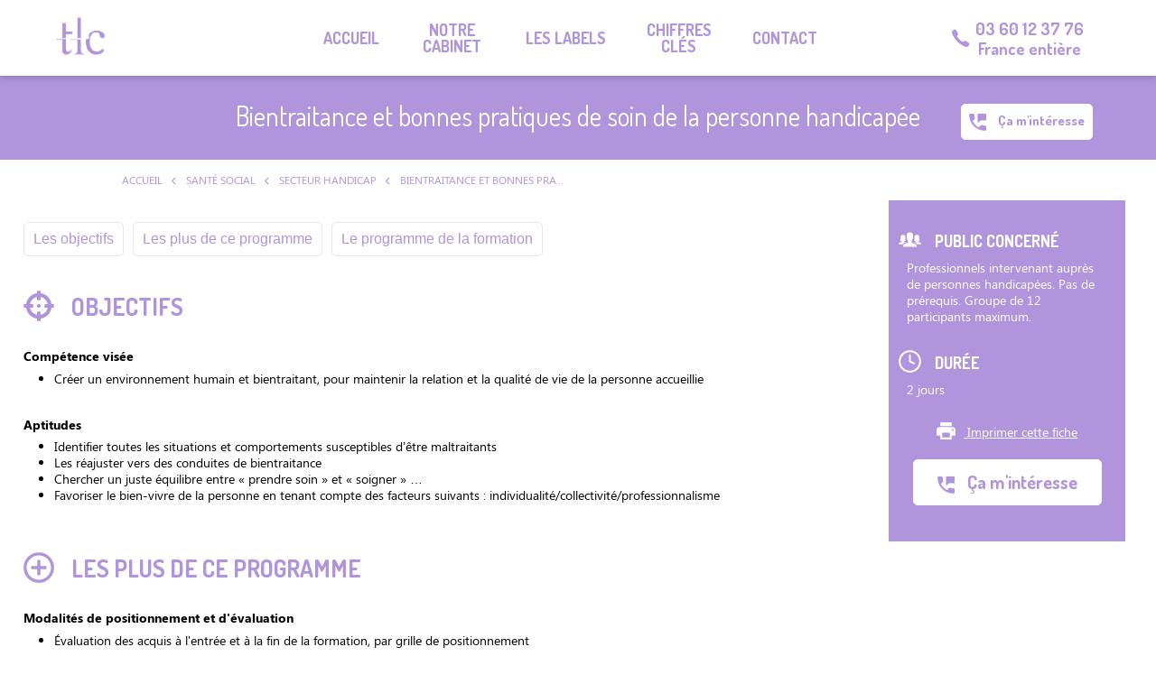

--- FILE ---
content_type: text/html; charset=utf-8
request_url: https://www.tlcconseil.fr/catalogue-de-formations/sante-social/secteur-handicap/bientraitance-et-bonnes-pratiques-de-soin-de-la-personne-handicapee/
body_size: 10724
content:
<!DOCTYPE html>
<html dir="ltr" lang="fr" class="no-js usn">
<head>
    <script type="text/javascript">
        !function (a, b, c, d, e, f, g, h) {
            a.RaygunObject = e, a[e] = a[e] || function () {
                (a[e].o = a[e].o || []).push(arguments)
            }, f = b.createElement(c), g = b.getElementsByTagName(c)[0],
            f.async = 1, f.src = d, g.parentNode.insertBefore(f, g), h = a.onerror, a.onerror = function (b, c, d, f, g) {
                h && h(b, c, d, f, g), g || (g = new Error(b)), a[e].q = a[e].q || [], a[e].q.push({
                    e: g
                })
            }
        }(window, document, "script", "//cdn.raygun.io/raygun4js/raygun.min.js", "rg4js");
    </script>
    <script type="text/javascript">
        rg4js('apiKey', 'a9iGuZOxFEzrfFYMgAIg');
        rg4js('enableCrashReporting', true);
    </script>
    
    <!-- Start cookieyes banner -->
<script id="cookieyes" type="text/javascript" src="https://cdn-cookieyes.com/client_data/4a605c604d55360aa8f4e958/script.js"></script>
<!-- End cookieyes banner --> 

<!-- Google Fonts -->
<link rel="dns-prefetch" href="//fonts.googleapis.com">
<link rel="preconnect" href="//fonts.googleapis.com" crossorigin>
<link rel="dns-prefetch" href="//fonts.gstatic.com">
<link rel="preconnect" href="//fonts.gstatic.com" crossorigin>

<!-- Google -->
<link rel="dns-prefetch" href="//www.gstatic.com">
<link rel="preconnect" href="//www.gstatic.com" crossorigin>
<link rel="dns-prefetch" href="//www.google.com">
<link rel="preconnect" href="//www.google.com" crossorigin>

<!-- Icons -->
<link rel="preload" href="/css/uskinned/icons/ionicons.woff2?v=4.5.4" as="font" type="font/woff2" crossorigin>
<link rel="preload" href="/css/uskinned/icons/ionicons.woff?v=4.5.4" as="font" type="font/woff" crossorigin>

	<script data-cookieconsent="ignore">
    window.dataLayer = window.dataLayer || [];
    function gtag() {
        dataLayer.push(arguments);
    }
    gtag("consent", "default", {
        ad_personalization: "denied",
        ad_storage: "denied",
        ad_user_data: "denied",
        analytics_storage: "denied",
        functionality_storage: "denied",
        personalization_storage: "denied",
        security_storage: "granted",
        wait_for_update: 500,
    });
    gtag("set", "ads_data_redaction", true);
    gtag("set", "url_passthrough", true);
    </script>


	<!-- Google tag (gtag.js) -->
	<script data-cookieconsent="ignore" async src="https://www.googletagmanager.com/gtag/js?id=G-3D18481H2T"></script>
	<script data-cookieconsent="ignore">
	  window.dataLayer = window.dataLayer || [];
	  function gtag(){dataLayer.push(arguments);}
	  gtag('js', new Date());

	  gtag('config', 'G-3D18481H2T');
	  gtag('config', 'AW-1015590529');
	</script>
    <meta charset="utf-8">
    <meta name="viewport" content="width=device-width, initial-scale=1, shrink-to-fit=no, maximum-scale=2">
        <link rel="canonical" href="https://www.tlcconseil.fr/catalogue-de-formations/sante-social/secteur-handicap/bientraitance-et-bonnes-pratiques-de-soin-de-la-personne-handicapee/" />
    <title>Bientraitance et bonnes pratiques de soin de la personne  handicap&#xE9;e | Cabinet TLC</title>
    <meta name="description" content="">
            <link rel="alternate" hreflang="fr-fr" href="https://www.tlcconseil.fr/catalogue-de-formations/sante-social/secteur-handicap/bientraitance-et-bonnes-pratiques-de-soin-de-la-personne-handicapee/" />
    <meta name="twitter:card" content="summary_large_image" />
    <meta property="og:type" content="website">
    <meta property="og:title" content="Bientraitance et bonnes pratiques de soin de la personne  handicap&#xE9;e | Cabinet TLC" />
    <meta property="og:image" content="https://www.tlcconseil.fr/media/hilh11ho/screenshot-tlc.png" />
    <meta property="og:url" content="https://www.tlcconseil.fr/catalogue-de-formations/sante-social/secteur-handicap/bientraitance-et-bonnes-pratiques-de-soin-de-la-personne-handicapee/" />
    <meta property="og:description" content="" />
    <meta property="og:site_name" content="Cabinet TLC" />
    <meta name="robots" content="index,follow">

    




        <link href="/sb/sitebuilder-ltr-css-bundle.css.v13" media="screen" rel="stylesheet" />
    <link href="/sb/sitebuilder-css-bundle.css.v13" media="screen" rel="stylesheet" />
    <link href="/sb/sitebuilder-css-small-bundle.css.v13" media="screen and (min-width:0) and (max-width:1199px)" rel="stylesheet" />
    <link href="/sb/sitebuilder-css-large-bundle.css.v13" media="screen and (min-width:1200px)" rel="stylesheet" />
    <link rel="stylesheet" media="screen" href="/uSkinned/css/generated/7598a30d-8081-4750-a771-50bb6fa86a7e.css?version=638924939180670000" />
    <link href="/sb/custom-css.css.v13" media="screen" rel="stylesheet" />
    <link href="/sb/sitebuilder-css-prnt-bundle.css.v13" media="print" rel="stylesheet" />


            <link rel="shortcut icon" type="image/ico" href="/media/gx1pc0sj/tlc-icon-purple_32x32.ico?width=32&amp;height=32">
        <link rel="apple-touch-icon" sizes="57x57" type="image/ico" href="/media/gx1pc0sj/tlc-icon-purple_32x32.ico?width=57&amp;height=57">
        <link rel="apple-touch-icon" sizes="60x60" type="image/ico" href="/media/gx1pc0sj/tlc-icon-purple_32x32.ico?width=60&amp;height=60">
        <link rel="apple-touch-icon" sizes="72x72" type="image/ico" href="/media/gx1pc0sj/tlc-icon-purple_32x32.ico?width=72&amp;height=72">
        <link rel="apple-touch-icon" sizes="76x76" type="image/ico" href="/media/gx1pc0sj/tlc-icon-purple_32x32.ico?width=76&amp;height=76">
        <link rel="apple-touch-icon" sizes="114x114" type="image/ico" href="/media/gx1pc0sj/tlc-icon-purple_32x32.ico?width=114&amp;height=114">
        <link rel="apple-touch-icon" sizes="120x120" type="image/ico" href="/media/gx1pc0sj/tlc-icon-purple_32x32.ico?width=120&amp;height=120">
        <link rel="apple-touch-icon" sizes="144x144" type="image/ico" href="/media/gx1pc0sj/tlc-icon-purple_32x32.ico?width=144&amp;height=144">
        <link rel="apple-touch-icon" sizes="152x152" type="image/ico" href="/media/gx1pc0sj/tlc-icon-purple_32x32.ico?width=152&amp;height=152">
        <link rel="apple-touch-icon" sizes="180x180" type="image/ico" href="/media/gx1pc0sj/tlc-icon-purple_32x32.ico?width=180&amp;height=180">
        <link rel="icon" sizes="16x16" type="image/ico" href="/media/gx1pc0sj/tlc-icon-purple_32x32.ico?width=16&amp;height=16">
        <link rel="icon" sizes="32x32" type="image/ico" href="/media/gx1pc0sj/tlc-icon-purple_32x32.ico?width=32&amp;height=32">
        <link rel="icon" sizes="96x96" type="image/ico" href="/media/gx1pc0sj/tlc-icon-purple_32x32.ico?width=96&amp;height=96">
        <link rel="icon" sizes="192x192" type="image/ico" href="/media/gx1pc0sj/tlc-icon-purple_32x32.ico?width=192&amp;height=192">
        <meta name="msapplication-square70x70logo" content="/media/gx1pc0sj/tlc-icon-purple_32x32.ico?width=70&height=70" />
        <meta name="msapplication-square150x150logo" content="/media/gx1pc0sj/tlc-icon-purple_32x32.ico?width=150&height=150" />
        <meta name="msapplication-wide310x150logo" content="/media/gx1pc0sj/tlc-icon-purple_32x32.ico?width=310&height=150" />
        <meta name="msapplication-square310x310logo" content="/media/gx1pc0sj/tlc-icon-purple_32x32.ico?width=310&height=310" />

    
            <script async defer src="https://www.google.com/recaptcha/api.js"></script>

    
</head>
<body 
    
 class="body-bg body-bg-solid header-01-lg header-01-sm show_header-on-scroll-lg show_header-on-scroll-sm directional-icons-chevron               content-underline-link-hover  footer-underline-link-hover   "

>

    


    <!-- Skip links -->
    <a class="skip-to-content" id="skip-to-content-link" href="#site-content">Skip to main content</a>
    <a class="skip-to-content" id="skip-to-footer-link" href="#site-footer">Skip to footer</a>
    <!--// Skip links -->

    <!-- Site -->
    <div id="site">

        <!-- Header -->
            <header id="site-header" class="header-bg header-bg-solid" tabindex="-1">
        <div class="container-fluid">

            <div class="row">

                    <div id="logo" >
        <a href="/" title="Cabinet TLC">
                    <picture>
                            <source type="image/webp" srcset="/media/qjmlhjkv/tlc-logo_mauve.png?format=webp">
                        <img src="/media/qjmlhjkv/tlc-logo_mauve.png" alt="">
                    </picture>
            <span>Cabinet TLC</span>
        </a>
    </div>



                    <!-- Expand -->
                    <button id="burgerNavStyle" class="expand-header expand-3-bars expand-uneven-lines expand-active-cross" type="button" aria-expanded="false" aria-label="Expand header">
                        <span>Menu</span>
                    </button>
                    <!--// Expand -->

                <!-- Main navigation -->
                        <nav aria-label="Main" class="main nav-dropdown navigation-dropdown-bg navigation-dropdown-bg-solid">
            <ul >
                        <li  class="no-child ">
                            <span>
                                <a href="/"  >Accueil</a>
                            </span>

                        </li>
                        <li  class="has-child ">
                            <span>
                                <a href="/notre-cabinet/"  >Notre cabinet</a>
                            </span>

                                <button class="expand-subpages" type="button" aria-expanded="false" aria-label="Expand sub pages Notre cabinet">
                                    <span aria-hidden="true">Expand sub pages Notre cabinet</span>
                                </button>
            <ul >
                        <li  class="no-child ">
                            <span>
                                <a href="/notre-cabinet/presentation-du-cabinet/"  >Présentation du cabinet</a>
                            </span>

                        </li>
                        <li  class="no-child ">
                            <span>
                                <a href="/notre-cabinet/lequipe/"  >L'équipe</a>
                            </span>

                        </li>
                        <li  class="no-child ">
                            <span>
                                <a href="/notre-cabinet/temoignages/"  >Témoignages</a>
                            </span>

                        </li>
                        <li  class="no-child ">
                            <span>
                                <a href="/notre-cabinet/actualites/"  >Actualités</a>
                            </span>

                        </li>
                        <li  class="no-child ">
                            <span>
                                <a href="/contact/devenir-partenaire-de-tlc/"  >Devenir partenaire de TLC</a>
                            </span>

                        </li>
            </ul>
                        </li>
                        <li  class="has-child ">
                            <span>
                                <a href="/les-labels/"  >Les labels</a>
                            </span>

                                <button class="expand-subpages" type="button" aria-expanded="false" aria-label="Expand sub pages Les labels">
                                    <span aria-hidden="true">Expand sub pages Les labels</span>
                                </button>
            <ul >
                        <li  class="no-child ">
                            <span>
                                <a href="/les-labels/nos-agrements/"  >Nos agréments</a>
                            </span>

                        </li>
                        <li  class="no-child ">
                            <span>
                                <a href="/les-labels/nos-partenaires/"  >Nos partenaires</a>
                            </span>

                        </li>
            </ul>
                        </li>
                        <li  class="no-child ">
                            <span>
                                <a href="/chiffres-cles/"  >Chiffres clés</a>
                            </span>

                                <button class="expand-subpages" type="button" aria-expanded="false" aria-label="Expand sub pages Chiffres clés">
                                    <span aria-hidden="true">Expand sub pages Chiffres clés</span>
                                </button>
                        </li>
                        <li  class="has-child ">
                            <span>
                                <a href="/contact/"  >Contact</a>
                            </span>

                                <button class="expand-subpages" type="button" aria-expanded="false" aria-label="Expand sub pages Contact">
                                    <span aria-hidden="true">Expand sub pages Contact</span>
                                </button>
            <ul >
                        <li  class="no-child ">
                            <span>
                                <a href="/contact/nous-contacter/"  >Nous contacter</a>
                            </span>

                        </li>
                        <li  class="no-child ">
                            <span>
                                <a href="/contact/devenir-partenaire-de-tlc/"  >Devenir partenaire de TLC</a>
                            </span>

                        </li>
                        <li  class="no-child ">
                            <span>
                                <a href="/carte-des-evaluations/"  >Carte des évaluations</a>
                            </span>

                        </li>
            </ul>
                        </li>
            </ul>
        </nav>



                <!--// Main navigation -->
                <!-- Secondary navigation -->
                
                <!--// Secondary navigation -->
                <!-- CTA Links -->
                
                <!--// CTA Links -->

                <!-- Téléphone -->
                    <div class="site-phone-number">
                        <i class="icon usn_ion-ios-call"></i>
                        <div class="phone-wrapper">
                            <a class="phone" href="tel:0360123776">03 60 12 37 76</a>
                            <div class="phone-info">France entière</div>
                        </div>
                    </div>
                <!--// Téléphone -->

                <!-- Site search -->
                <!--// Site search -->

            </div>

        </div>
    </header>


        <!--// Header -->


        <!-- Content -->
        <main id="site-content" tabindex="-1">

            
            






<section class="content c1-bg c1-bg-solid page-title-section">
    <div class="container">
        <div class="row">
            <div class="heading-col col text-center">
                <h1 class="heading main c1-heading text-regular">Bientraitance et bonnes pratiques de soin de la personne  handicap&#xE9;e</h1>
            </div>
                <a class="btn c1-btn-bg c1-btn-bg-solid c1-btn-text c1-btn-borders" href="#subscribeForm" target="_blank">
                    <span></span>
                    <img src="/images/TLC/pictos/sante-social-theme/contact-tel.svg" class="picto" />
                    Ça m'intéresse
                </a>
        </div>
    </div>
</section>

<!-- Breadcrumb -->
        <section class="breadcrumb-trail">
            <div class="container">
                <nav aria-label="Breadcrumb">
                    <ol class="breadcrumb" itemscope itemtype="http://schema.org/BreadcrumbList">
                            <li class="breadcrumb-item" itemprop="itemListElement" itemscope itemtype="http://schema.org/ListItem">
                                <a href="/" itemtype="http://schema.org/Thing" itemprop="item">
                                    <span itemprop="name">
                                        
                                        Accueil
                                    </span>
                                </a>
                                <meta itemprop="position" content="1" />
                            </li>
                            <li class="breadcrumb-item" itemprop="itemListElement" itemscope itemtype="http://schema.org/ListItem">
                                <a href="/catalogue-de-formations/sante-social/" itemtype="http://schema.org/Thing" itemprop="item">
                                    <span itemprop="name">
                                            <i class="icon before"></i>
                                        
                                        Santé social
                                    </span>
                                </a>
                                <meta itemprop="position" content="2" />
                            </li>
                            <li class="breadcrumb-item" itemprop="itemListElement" itemscope itemtype="http://schema.org/ListItem">
                                <a href="/catalogue-de-formations/sante-social/#secteur-handicap" itemtype="http://schema.org/Thing" itemprop="item">
                                    <span itemprop="name">
                                            <i class="icon before"></i>
                                        
                                        Secteur Handicap
                                    </span>
                                </a>
                                <meta itemprop="position" content="3" />
                            </li>

                            <li itemprop="itemListElement" itemscope itemtype="http://schema.org/ListItem" class="breadcrumb-item active" aria-current="page">
                                <span itemprop="name">
                                    <i class="icon before"></i>
                                    Bientraitance et bonnes pratiques de soin de la personne  handicapée
                                </span>
                                <meta itemprop="position" content="4" />
                            </li>
                    </ol>
                </nav>
            </div>
        </section>

<!--// Breadcrumb -->

<section class="content formation pt-0">
    
    <div class="d-flex flex-xl-row flex-column">
        <div class="formation-main-block col-12 col-xl-8 order-xl-1 order-2">
        <section class="content component usn_cmp_anchornavigation base-bg base-bg-solid sticky">
        <div class="block-container">
            <div class="component-inner">
                <div class="container">


                    <button class="expand-anchor justify-content-start text-left" data-toggle="collapse" type="button" aria-expanded="false" aria-label="Expand anchor">
                        <span>Menu</span>
                    </button>
                    <nav class="tab-buttons " data-os-animation="fadeIn" data-os-animation-delay="0s" data-os-animation-duration="1,2s" aria-label="Anchor">
                        <ul class="nav justify-content-start text-left">
                            <li class="nav-item"><span><a class="nav-link nav-anchor-link nav-button-link" href="#section-objectifs">Les objectifs</a></span></li>
                            <li class="nav-item"><span><a class="nav-link nav-anchor-link nav-button-link" href="#section-les-plus">Les plus de ce programme</a></span></li>
                            <li class="nav-item"><span><a class="nav-link nav-anchor-link nav-button-link" href="#section-programme">Le programme de la formation</a></span></li>
                                
                                </ul>
                    </nav>



                </div>
            </div>
        </div>
    </section>

            <section class="content objectifs base-bg base-bg-solid pt-0 pb-0" id="section-objectifs">
                <div class="block-container">
                    
                    <div><h2 class="heading base-heading text-uppercase"><img src="/images/TLC/pictos/sante-social-theme/target.svg" class="picto" />
                                Objectifs
                        </h2>
                        </div>





                        <div class="text base-text">
                            <p style="text-align: justify;"><strong>Compétence visée</strong></p>
<ul>
<li style="text-align: justify;">Créer un environnement humain et bientraitant, pour maintenir la relation et la qualité de vie de la personne accueillie</li>
</ul>
<p> </p>
<p style="text-align: justify;"><strong>Aptitudes</strong></p>
<ul>
<li style="text-align: justify;">Identifier toutes les situations et comportements susceptibles d’être maltraitants </li>
<li style="text-align: justify;">Les réajuster vers des conduites de bientraitance</li>
<li style="text-align: justify;">Chercher un juste équilibre entre « prendre soin » et « soigner » …</li>
<li style="text-align: justify;">Favoriser le bien-vivre de la personne en tenant compte des facteurs suivants : individualité/collectivité/professionnalisme</li>
</ul>
                        </div>
                </div>
            </section>

            <section class="content les-plus base-bg base-bg-solid pt-3" id="section-les-plus">
                <div class="block-container">
                    <div><h2 class="heading base-heading text-uppercase"><img src="/images/TLC/pictos/sante-social-theme/plus.svg" class="picto" />
                                Les plus de ce programme
                        
                        
                    
                        
                    
                    
                    </h2></div>
                        <div class="text base-text">
                            <p><strong>Modalités de positionnement et d'évaluation</strong></p>
<ul>
<li>Évaluation des acquis à l'entrée et à la fin de la formation, par grille de positionnement</li>
</ul>
<p><strong>Modalités pédagogiques</strong></p>
<ul>
<li>Mise en pratique</li>
<li>Retours d'expériences</li>
</ul>
<p> </p>
<p>Formation accessible aux professionnels en situation de handicap</p>
                        </div>
                </div>
            </section>
            
        </div>

        <div class="formation-aside-block col-12 col-xl-4 order-xl-2 order-1">
                   
            <div class="formation-aside c1-bg c1-bg-solid cbg-right cbg-right-bottom cbg-right-lg">
                    <div class="block-container">
                        <div><p class="heading xs c1-heading text-uppercase"><img src="/images/TLC/pictos/public.svg" class="picto" />

                                    Public concerné
                           
                            
                        </p></div>
                        <div class="text c1-text">Professionnels intervenant aupr&#xE8;s  de personnes handicap&#xE9;es. Pas de pr&#xE9;requis. Groupe de 12 participants maximum.</div>
                    </div>

                    <div class="block-container">
                        <div><p class="heading xs c1-heading text-uppercase"><img src="/images/TLC/pictos/time.svg" class="picto" />

                                    Durée                                  

                          
                            
                        
                        </p></div>
                        <div class="text c1-text">2 jours</div>
                    </div>
  

                
                <div class="aside-footer">    
                        <a class="print-btn" href="/umbraco/surface/pdf/GetPrintPDFGeneric?pageId=4103&amp;template=FormationPrint" target="_blank">
                            <img src="/images/TLC/pictos/print.svg" class="picto" />
                            Imprimer cette fiche
                        </a>
                        <a class="btn c1-btn-bg c1-btn-bg-solid c1-btn-text c1-btn-borders" href="#subscribeForm" target="_blank">
                            <span></span>
                            <img src="/images/TLC/pictos/sante-social-theme/contact-tel.svg" class="picto" />
                            Ça m'intéresse
                        </a>

                   
                </div>
            </div>
        
        </div>
    </div>
    <section class="content programme base-bg base-bg-solid cbg-left cbg-left-top cbg-left-lg cbg-right cbg-right-bottom cbg-right-lg" id="section-programme">
        <div class="container">
            <h2 class="heading base-heading text-uppercase"><img src="/images/TLC/pictos/sante-social-theme/book.svg" class="picto" />
  Programme de la formation
                
                
                
            </h2>
                <div class="text base-text">
                    <p style="text-align: justify;"><strong>Théorie</strong></p>
<p style="text-align: justify;"><strong>1. Le cadre réglementaire et institutionnel</strong></p>
<ul>
<li style="text-align: justify;">La prévention et la lutte contre la maltraitance : aspects législatifs (loi de 2002)</li>
<li style="text-align: justify;">L’instruction ministérielle du 22 mars 2007 relative au développement de la bientraitance</li>
<li style="text-align: justify;">Le cadre institutionnel et les recommandations de bonnes pratiques.</li>
</ul>
<p> </p>
<p><strong>2. Maltraitance et vulnérabilité</strong></p>
<ul>
<li>La dépendance : un facteur de fragilité et de vulnérabilité</li>
<li>Les enjeux et les risques de la relation soignant/soigné</li>
<li>La violence vécue par les professionnels et les accompagnants</li>
<li>La vie institutionnelle et ses contraintes</li>
</ul>
<p> </p>
<p style="text-align: justify;"><strong>3. Définir les concepts de bientraitance et maltraitance </strong></p>
<ul style="text-align: justify;">
<li>Savoir repérer les risques de maltraitance</li>
<li>Reconnaître les différentes formes de maltraitance</li>
<li>Savoir identifier les risques liés à l’épuisement professionnel </li>
<li>Connaître les « leviers » juridiques de la bientraitance</li>
</ul>
<p> </p>
<p style="text-align: justify;"><strong>4. Qualité de vie et bientraitance : identifier des critères en terme de qualité de vie</strong></p>
<ul style="text-align: justify;">
<li>Savoir utiliser et partager des repères d’évaluation (travail sur le questionnaire d’évaluation de la bientraitance recommandé par la HAS) </li>
<li>Créer un socle commun d’appréciation de la bientraitance sur son établissement. </li>
<li>Instaurer les principes de l’évaluation continue sur la qualité des prestations au regard des droits des personnes accueillies</li>
<li>Créer des outils d’évaluation, identifier les priorités, ajuster les actions en équipe pluridisciplinaire</li>
</ul>
<p> </p>
<p style="text-align: justify;"><strong>5. Pratiques et éthique : Développer les axes d’un équilibre fragile au quotidien</strong></p>
<ul style="text-align: justify;">
<li>Maintenir l’intégrité de la personne au moyen d’une relation apaisée et apaisante,</li>
<ul>
<li>Utiliser des « outils » techniques de la communication </li>
<li>Équilibre entre « soigner » et « prendre soin »</li>
</ul>
<li>Interroger les philosophies du « prendre soin », pratiquer l’éthique au quotidien : </li>
<ul>
<li>Repérage des atouts et des freins à la bientraitance </li>
<li>Témoignages de pratiques professionnelles issues du quotidien</li>
</ul>
</ul>
<p> </p>
<p style="text-align: justify;"><strong>Synthèse de la formation/ Echanges</strong></p>
                </div>
        </div>
    </section>
   
</section>



    <section class="content component usn_cmp_form base-bg base-bg-solid    p-0 " >  

        <div class="component-inner">
                    <div class="container">



                <div class=" " data-os-animation="fadeIn" data-os-animation-delay="0s" data-os-animation-duration="1,2s">

    <div class="form formation-subscription-form ajax-wrap" id="subscribeForm">
        <div class="inner base-bg base-bg-solid base-text">
            <form data-ajax="true" data-ajax-method="POST" data-ajax-loading="#FormLoading_3fa636db_fb3e_4096_b97d_d14deb13ac49" action="/umbraco/surface/formationsubscriptionform/SubmitForm" method="post">
                <input data-val="true" data-val-required="The GlobalSettingsID field is required." id="GlobalSettingsID" name="GlobalSettingsID" type="hidden" value="1486" />
                <input id="UniqueID" name="UniqueID" type="hidden" value="3fa636db_fb3e_4096_b97d_d14deb13ac49" />
                <input id="PageName" name="PageName" type="hidden" value="Bientraitance et bonnes pratiques de soin de la personne  handicap&#xE9;e" />
                <input id="ContactRecipientEmailAddress" name="ContactRecipientEmailAddress" type="hidden" value="JwqGUQO6AvdCGugfeuJpEtW9MPhn6IhzZ6PnIE4XGYxQXVt6zvfUhk5gX3M/vl9sU0wMS&#x2B;xkZg7CdGI76jxOQWcw7WE1E3qX8y5dGeZBNj5qalM0P/ZkD3lkCP6F0gN8" />
                <input id="ContactEmailObject" name="ContactEmailObject" type="hidden" value="" />
                <input id="ThemeFolder" name="ThemeFolder" type="hidden" value="TLC" />
                <input id="CurrentCulture" name="CurrentCulture" type="hidden" value="fr-FR" />
                <input type="hidden" name="FormationName" id="FormationName" value="Bientraitance et bonnes pratiques de soin de la personne  handicap&#xE9;e">
                <input type="hidden" name="CurrentPageUrl" id="CurrentPageUrl" value="https://www.tlcconseil.fr/catalogue-de-formations/sante-social/secteur-handicap/bientraitance-et-bonnes-pratiques-de-soin-de-la-personne-handicapee/">
                <input type="hidden" name="CurrentPageFullUrl" id="CurrentPageFullUrl" value="https://www.tlcconseil.fr/catalogue-de-formations/sante-social/secteur-handicap/bientraitance-et-bonnes-pratiques-de-soin-de-la-personne-handicapee/">
                <input type="hidden" name="UtmSourceValue" id="UtmSourceValue" value="">
                <input id="ConversionAdWords" name="ConversionAdWords" type="hidden" value="" />


                    <div class="info short-margin-bottom">

                        <h2 class="heading  base-heading " >Je souhaite m'inscrire ou être contacté</h2>

                    </div>

                <div class="alert alert-danger mb-3" id="FormError_3fa636db_fb3e_4096_b97d_d14deb13ac49" style="display:none" role="alert" aria-atomic="true">
                </div>

                <div class="form-inner">
                    <div id="Form_3fa636db_fb3e_4096_b97d_d14deb13ac49">
                        <fieldset>
                            <div class="row">
                                <div class="col-md-6 col-xs-12">
                                    <div class="form-group">
                                        <input aria-label="Nom" aria-required="true" class="form-control" data-val="true" data-val-required="The LastName field is required." id="LastName" name="LastName" placeholder="Nom*" type="text" value="" />
                                        <span aria-atomic="true" class="field-validation-valid" data-valmsg-for="LastName" data-valmsg-replace="false" id="LastName-error" role="alert">Veuillez renseigner votre nom.</span>
                                    </div>
                                    <div class="form-group">
                                        <input aria-label="Pr&#xE9;nom" aria-required="true" class="form-control" data-val="true" data-val-required="The FirstName field is required." id="FirstName" name="FirstName" placeholder="Pr&#xE9;nom*" type="text" value="" />
                                        <span aria-atomic="true" class="field-validation-valid" data-valmsg-for="FirstName" data-valmsg-replace="false" id="FirstName-error" role="alert">Veuillez renseigner votre pr&#xE9;nom.</span>
                                    </div>
                                    <div class="form-group">
                                        <input aria-label="Email" aria-required="true" autocapitalize="off" class="form-control" data-val="true" data-val-regex="The field Email must match the regular expression &#x27;\w&#x2B;([-&#x2B;.&#x27;]\w&#x2B;)*@\w&#x2B;([-.]\w&#x2B;)*\.\w&#x2B;([-.]\w&#x2B;)*&#x27;." data-val-regex-pattern="\w&#x2B;([-&#x2B;.&#x27;]\w&#x2B;)*@\w&#x2B;([-.]\w&#x2B;)*\.\w&#x2B;([-.]\w&#x2B;)*" data-val-required="The Email field is required." id="Email" name="Email" placeholder="Email*" type="text" value="" />
                                        <span aria-atomic="true" class="field-validation-valid" data-valmsg-for="Email" data-valmsg-replace="false" id="Email-error" role="alert">Veuillez renseigner une adresse e-mail valide.</span>
                                    </div>
                                    <div class="form-group">
                                        <input aria-label="T&#xE9;l&#xE9;phone" class="form-control" id="Telephone" name="Telephone" placeholder="T&#xE9;l&#xE9;phone" type="tel" value="" />
                                    </div>
                                    <div class="form-group">
                                        <input aria-label="Profession" aria-required="true" class="form-control" id="Occupation" name="Occupation" placeholder="Profession" type="text" value="" />
                                    </div>
                                    <div class="form-group">
                                        <input aria-label="Organisme" aria-required="true" class="form-control" id="Organization" name="Organization" placeholder="Organisme" type="text" value="" />
                                    </div>
                                </div>

                                <div class="form-group col-md-6 col-xs-12">
                                    <textarea aria-label="Commentaire" class="form-control" id="Comment" name="Comment" placeholder="Commentaire" rows="5">
</textarea>
                                </div>
                            </div>

                                <div class="g-recaptcha" data-sitekey="6LdepkYrAAAAAEZXjqu4B5Dh5ySwxXQBNwVc1XqF" data-size="normal"></div>

                        </fieldset>
                        <div class="buttons">
                            <button role="button" class="btn base-btn-bg base-btn-bg-solid base-btn-bg-hover-solid base-btn-text base-btn-borders" type="submit">
                                <span></span>
                                Envoyer
                            </button>
                        </div>


                        <div class="ajax-loading" id="FormLoading_3fa636db_fb3e_4096_b97d_d14deb13ac49" style="display:none">
                            <div class="loading">
                                <span class="message">Traitement de votre demande en cours. Merci de patienter.</span>
                            </div>
                        </div>
                    </div>

                    <div id="SubmissionMessage_3fa636db_fb3e_4096_b97d_d14deb13ac49" style="display:none">
                        <div class="alert alert-success" role="alert" aria-atomic="true"><div class="info"><p>Votre message a bien été envoyé. Surveillez bien que l'accusé de réception arrive dans votre boîte mail. Notre équipe reviendra vers vous dans les meilleurs délais.  A très bientôt ! </p></div></div>
                    </div>
                </div>
            <input name="__RequestVerificationToken" type="hidden" value="CfDJ8FAymVScIh5Ek_RGLaRNPqQ5xKVCjP8QYA_s1kVZVaKfNJaXXB6fWt_U5ukgRjfdy8k_1dXzem3pkj_sGFAHqul2wG7GRGsKpmAiSpvBzRLpLXVFhoJaVQ31EO2y_wW75y86dgePn7D2_TVdkGQikJM" /></form>
            <div id="adwords_3fa636db_fb3e_4096_b97d_d14deb13ac49"></div>
        </div>
    </div>


    </div>




                    </div>
        </div>
    </section>








            

        </main>
        <!--// Content -->

        <!-- Footer -->
                    <footer id="site-footer" class="footer-bg footer-bg-solid" tabindex="-1">

                <!-- Breadcrumb -->
                <!--// Breadcrumb -->

                <div class="container">

                        <!-- Row -->
                        <div class="row listing">

    <div class="item  footer-item   col-lg-3 col-md-4 col-12 col  item_text-below usn_pod_textimage textAlignmentLeft footer-address  " data-os-animation="fadeIn" data-os-animation-delay="0s" data-os-animation-duration="0,9s" style="color:;">
            <div class="inner   ">
                    <div class="info  " style="">

                        <p class="heading sm footer-heading " >Cabinet TLC</p>

                            <div class="text footer-text">
                                <p><span class="text-bigger font-dosis"><i class="icon usn_ion-ios-mail"></i> <strong><a href="/contact/nous-contacter/" title="Nous contacter">Contactez-nous</a></strong><br></span><span class="text-bigger font-dosis"><strong>Tél : 03 60 12 37 76</strong><br></span></p>
                            </div>

                    </div>
            </div>
    </div>
                                        <div class="item footer-item usn_pod_links   col-lg-9 col-md-8 col-12 col ">
                                                <div class="inner">
                                                            <div class="component-main row listing listing_links listing_links-mini " data-os-animation="fadeIn" data-os-animation-delay="0s" data-os-animation-duration="1,2s">

                            <!-- Item -->
                            <div class="item items-4 item_links col-12  " data-os-animation="fadeIn" data-os-animation-delay="0s" data-os-animation-duration="1,2s">
                                <a href="/mentions-legales/"  >

Mentions légales                                </a>
                            </div>
                            <!--// Item -->
                            <!-- Item -->
                            <div class="item items-4 item_links col-12  " data-os-animation="fadeIn" data-os-animation-delay="0s" data-os-animation-duration="1,2s">
                                <a href="/gestion-des-cookies/"  >

Gestion des cookies                                </a>
                            </div>
                            <!--// Item -->
        </div>

                                                
                                                        <div class="site-credit-v2">Made with &#x2764;&#xFE0F; by <span><a target="_blank" rel="noopener" title="Link will open in a new window/tab" href="https://www.nilobstat.com">NilObstat</a></span></div>
                                                </div>
                                        </div>

                        </div>
                        <!--// Row -->
                    <!-- Row -->
                    <!--// Row -->

                            <!-- Back to top -->
        <div class="usn_back-to-top position-right">
            <button id="back-to-top-link" role="button" aria-label="Back to top" class="btn base-btn-bg base-btn-bg base-btn-bg-solid base-btn-bg-hover-solid base-btn-text base-btn-borders btn-back-to-top">
                <span></span>
                <i aria-hidden="true" class="icon"></i><span aria-hidden="true" class="d-none">Back to top</span>
            </button>
        </div>
        <!--// Back to top -->


                </div>
            </footer>

        <!--// Footer -->

    </div>
    <!--// Site -->

    
    




<script src="/sb/sitebuilder-js-bundle.js.v13" type="text/javascript"></script>





    
    

    

</body>
</html>

--- FILE ---
content_type: text/html; charset=utf-8
request_url: https://www.google.com/recaptcha/api2/anchor?ar=1&k=6LdepkYrAAAAAEZXjqu4B5Dh5ySwxXQBNwVc1XqF&co=aHR0cHM6Ly93d3cudGxjY29uc2VpbC5mcjo0NDM.&hl=en&v=PoyoqOPhxBO7pBk68S4YbpHZ&size=normal&anchor-ms=20000&execute-ms=30000&cb=mvau40aalp0v
body_size: 49583
content:
<!DOCTYPE HTML><html dir="ltr" lang="en"><head><meta http-equiv="Content-Type" content="text/html; charset=UTF-8">
<meta http-equiv="X-UA-Compatible" content="IE=edge">
<title>reCAPTCHA</title>
<style type="text/css">
/* cyrillic-ext */
@font-face {
  font-family: 'Roboto';
  font-style: normal;
  font-weight: 400;
  font-stretch: 100%;
  src: url(//fonts.gstatic.com/s/roboto/v48/KFO7CnqEu92Fr1ME7kSn66aGLdTylUAMa3GUBHMdazTgWw.woff2) format('woff2');
  unicode-range: U+0460-052F, U+1C80-1C8A, U+20B4, U+2DE0-2DFF, U+A640-A69F, U+FE2E-FE2F;
}
/* cyrillic */
@font-face {
  font-family: 'Roboto';
  font-style: normal;
  font-weight: 400;
  font-stretch: 100%;
  src: url(//fonts.gstatic.com/s/roboto/v48/KFO7CnqEu92Fr1ME7kSn66aGLdTylUAMa3iUBHMdazTgWw.woff2) format('woff2');
  unicode-range: U+0301, U+0400-045F, U+0490-0491, U+04B0-04B1, U+2116;
}
/* greek-ext */
@font-face {
  font-family: 'Roboto';
  font-style: normal;
  font-weight: 400;
  font-stretch: 100%;
  src: url(//fonts.gstatic.com/s/roboto/v48/KFO7CnqEu92Fr1ME7kSn66aGLdTylUAMa3CUBHMdazTgWw.woff2) format('woff2');
  unicode-range: U+1F00-1FFF;
}
/* greek */
@font-face {
  font-family: 'Roboto';
  font-style: normal;
  font-weight: 400;
  font-stretch: 100%;
  src: url(//fonts.gstatic.com/s/roboto/v48/KFO7CnqEu92Fr1ME7kSn66aGLdTylUAMa3-UBHMdazTgWw.woff2) format('woff2');
  unicode-range: U+0370-0377, U+037A-037F, U+0384-038A, U+038C, U+038E-03A1, U+03A3-03FF;
}
/* math */
@font-face {
  font-family: 'Roboto';
  font-style: normal;
  font-weight: 400;
  font-stretch: 100%;
  src: url(//fonts.gstatic.com/s/roboto/v48/KFO7CnqEu92Fr1ME7kSn66aGLdTylUAMawCUBHMdazTgWw.woff2) format('woff2');
  unicode-range: U+0302-0303, U+0305, U+0307-0308, U+0310, U+0312, U+0315, U+031A, U+0326-0327, U+032C, U+032F-0330, U+0332-0333, U+0338, U+033A, U+0346, U+034D, U+0391-03A1, U+03A3-03A9, U+03B1-03C9, U+03D1, U+03D5-03D6, U+03F0-03F1, U+03F4-03F5, U+2016-2017, U+2034-2038, U+203C, U+2040, U+2043, U+2047, U+2050, U+2057, U+205F, U+2070-2071, U+2074-208E, U+2090-209C, U+20D0-20DC, U+20E1, U+20E5-20EF, U+2100-2112, U+2114-2115, U+2117-2121, U+2123-214F, U+2190, U+2192, U+2194-21AE, U+21B0-21E5, U+21F1-21F2, U+21F4-2211, U+2213-2214, U+2216-22FF, U+2308-230B, U+2310, U+2319, U+231C-2321, U+2336-237A, U+237C, U+2395, U+239B-23B7, U+23D0, U+23DC-23E1, U+2474-2475, U+25AF, U+25B3, U+25B7, U+25BD, U+25C1, U+25CA, U+25CC, U+25FB, U+266D-266F, U+27C0-27FF, U+2900-2AFF, U+2B0E-2B11, U+2B30-2B4C, U+2BFE, U+3030, U+FF5B, U+FF5D, U+1D400-1D7FF, U+1EE00-1EEFF;
}
/* symbols */
@font-face {
  font-family: 'Roboto';
  font-style: normal;
  font-weight: 400;
  font-stretch: 100%;
  src: url(//fonts.gstatic.com/s/roboto/v48/KFO7CnqEu92Fr1ME7kSn66aGLdTylUAMaxKUBHMdazTgWw.woff2) format('woff2');
  unicode-range: U+0001-000C, U+000E-001F, U+007F-009F, U+20DD-20E0, U+20E2-20E4, U+2150-218F, U+2190, U+2192, U+2194-2199, U+21AF, U+21E6-21F0, U+21F3, U+2218-2219, U+2299, U+22C4-22C6, U+2300-243F, U+2440-244A, U+2460-24FF, U+25A0-27BF, U+2800-28FF, U+2921-2922, U+2981, U+29BF, U+29EB, U+2B00-2BFF, U+4DC0-4DFF, U+FFF9-FFFB, U+10140-1018E, U+10190-1019C, U+101A0, U+101D0-101FD, U+102E0-102FB, U+10E60-10E7E, U+1D2C0-1D2D3, U+1D2E0-1D37F, U+1F000-1F0FF, U+1F100-1F1AD, U+1F1E6-1F1FF, U+1F30D-1F30F, U+1F315, U+1F31C, U+1F31E, U+1F320-1F32C, U+1F336, U+1F378, U+1F37D, U+1F382, U+1F393-1F39F, U+1F3A7-1F3A8, U+1F3AC-1F3AF, U+1F3C2, U+1F3C4-1F3C6, U+1F3CA-1F3CE, U+1F3D4-1F3E0, U+1F3ED, U+1F3F1-1F3F3, U+1F3F5-1F3F7, U+1F408, U+1F415, U+1F41F, U+1F426, U+1F43F, U+1F441-1F442, U+1F444, U+1F446-1F449, U+1F44C-1F44E, U+1F453, U+1F46A, U+1F47D, U+1F4A3, U+1F4B0, U+1F4B3, U+1F4B9, U+1F4BB, U+1F4BF, U+1F4C8-1F4CB, U+1F4D6, U+1F4DA, U+1F4DF, U+1F4E3-1F4E6, U+1F4EA-1F4ED, U+1F4F7, U+1F4F9-1F4FB, U+1F4FD-1F4FE, U+1F503, U+1F507-1F50B, U+1F50D, U+1F512-1F513, U+1F53E-1F54A, U+1F54F-1F5FA, U+1F610, U+1F650-1F67F, U+1F687, U+1F68D, U+1F691, U+1F694, U+1F698, U+1F6AD, U+1F6B2, U+1F6B9-1F6BA, U+1F6BC, U+1F6C6-1F6CF, U+1F6D3-1F6D7, U+1F6E0-1F6EA, U+1F6F0-1F6F3, U+1F6F7-1F6FC, U+1F700-1F7FF, U+1F800-1F80B, U+1F810-1F847, U+1F850-1F859, U+1F860-1F887, U+1F890-1F8AD, U+1F8B0-1F8BB, U+1F8C0-1F8C1, U+1F900-1F90B, U+1F93B, U+1F946, U+1F984, U+1F996, U+1F9E9, U+1FA00-1FA6F, U+1FA70-1FA7C, U+1FA80-1FA89, U+1FA8F-1FAC6, U+1FACE-1FADC, U+1FADF-1FAE9, U+1FAF0-1FAF8, U+1FB00-1FBFF;
}
/* vietnamese */
@font-face {
  font-family: 'Roboto';
  font-style: normal;
  font-weight: 400;
  font-stretch: 100%;
  src: url(//fonts.gstatic.com/s/roboto/v48/KFO7CnqEu92Fr1ME7kSn66aGLdTylUAMa3OUBHMdazTgWw.woff2) format('woff2');
  unicode-range: U+0102-0103, U+0110-0111, U+0128-0129, U+0168-0169, U+01A0-01A1, U+01AF-01B0, U+0300-0301, U+0303-0304, U+0308-0309, U+0323, U+0329, U+1EA0-1EF9, U+20AB;
}
/* latin-ext */
@font-face {
  font-family: 'Roboto';
  font-style: normal;
  font-weight: 400;
  font-stretch: 100%;
  src: url(//fonts.gstatic.com/s/roboto/v48/KFO7CnqEu92Fr1ME7kSn66aGLdTylUAMa3KUBHMdazTgWw.woff2) format('woff2');
  unicode-range: U+0100-02BA, U+02BD-02C5, U+02C7-02CC, U+02CE-02D7, U+02DD-02FF, U+0304, U+0308, U+0329, U+1D00-1DBF, U+1E00-1E9F, U+1EF2-1EFF, U+2020, U+20A0-20AB, U+20AD-20C0, U+2113, U+2C60-2C7F, U+A720-A7FF;
}
/* latin */
@font-face {
  font-family: 'Roboto';
  font-style: normal;
  font-weight: 400;
  font-stretch: 100%;
  src: url(//fonts.gstatic.com/s/roboto/v48/KFO7CnqEu92Fr1ME7kSn66aGLdTylUAMa3yUBHMdazQ.woff2) format('woff2');
  unicode-range: U+0000-00FF, U+0131, U+0152-0153, U+02BB-02BC, U+02C6, U+02DA, U+02DC, U+0304, U+0308, U+0329, U+2000-206F, U+20AC, U+2122, U+2191, U+2193, U+2212, U+2215, U+FEFF, U+FFFD;
}
/* cyrillic-ext */
@font-face {
  font-family: 'Roboto';
  font-style: normal;
  font-weight: 500;
  font-stretch: 100%;
  src: url(//fonts.gstatic.com/s/roboto/v48/KFO7CnqEu92Fr1ME7kSn66aGLdTylUAMa3GUBHMdazTgWw.woff2) format('woff2');
  unicode-range: U+0460-052F, U+1C80-1C8A, U+20B4, U+2DE0-2DFF, U+A640-A69F, U+FE2E-FE2F;
}
/* cyrillic */
@font-face {
  font-family: 'Roboto';
  font-style: normal;
  font-weight: 500;
  font-stretch: 100%;
  src: url(//fonts.gstatic.com/s/roboto/v48/KFO7CnqEu92Fr1ME7kSn66aGLdTylUAMa3iUBHMdazTgWw.woff2) format('woff2');
  unicode-range: U+0301, U+0400-045F, U+0490-0491, U+04B0-04B1, U+2116;
}
/* greek-ext */
@font-face {
  font-family: 'Roboto';
  font-style: normal;
  font-weight: 500;
  font-stretch: 100%;
  src: url(//fonts.gstatic.com/s/roboto/v48/KFO7CnqEu92Fr1ME7kSn66aGLdTylUAMa3CUBHMdazTgWw.woff2) format('woff2');
  unicode-range: U+1F00-1FFF;
}
/* greek */
@font-face {
  font-family: 'Roboto';
  font-style: normal;
  font-weight: 500;
  font-stretch: 100%;
  src: url(//fonts.gstatic.com/s/roboto/v48/KFO7CnqEu92Fr1ME7kSn66aGLdTylUAMa3-UBHMdazTgWw.woff2) format('woff2');
  unicode-range: U+0370-0377, U+037A-037F, U+0384-038A, U+038C, U+038E-03A1, U+03A3-03FF;
}
/* math */
@font-face {
  font-family: 'Roboto';
  font-style: normal;
  font-weight: 500;
  font-stretch: 100%;
  src: url(//fonts.gstatic.com/s/roboto/v48/KFO7CnqEu92Fr1ME7kSn66aGLdTylUAMawCUBHMdazTgWw.woff2) format('woff2');
  unicode-range: U+0302-0303, U+0305, U+0307-0308, U+0310, U+0312, U+0315, U+031A, U+0326-0327, U+032C, U+032F-0330, U+0332-0333, U+0338, U+033A, U+0346, U+034D, U+0391-03A1, U+03A3-03A9, U+03B1-03C9, U+03D1, U+03D5-03D6, U+03F0-03F1, U+03F4-03F5, U+2016-2017, U+2034-2038, U+203C, U+2040, U+2043, U+2047, U+2050, U+2057, U+205F, U+2070-2071, U+2074-208E, U+2090-209C, U+20D0-20DC, U+20E1, U+20E5-20EF, U+2100-2112, U+2114-2115, U+2117-2121, U+2123-214F, U+2190, U+2192, U+2194-21AE, U+21B0-21E5, U+21F1-21F2, U+21F4-2211, U+2213-2214, U+2216-22FF, U+2308-230B, U+2310, U+2319, U+231C-2321, U+2336-237A, U+237C, U+2395, U+239B-23B7, U+23D0, U+23DC-23E1, U+2474-2475, U+25AF, U+25B3, U+25B7, U+25BD, U+25C1, U+25CA, U+25CC, U+25FB, U+266D-266F, U+27C0-27FF, U+2900-2AFF, U+2B0E-2B11, U+2B30-2B4C, U+2BFE, U+3030, U+FF5B, U+FF5D, U+1D400-1D7FF, U+1EE00-1EEFF;
}
/* symbols */
@font-face {
  font-family: 'Roboto';
  font-style: normal;
  font-weight: 500;
  font-stretch: 100%;
  src: url(//fonts.gstatic.com/s/roboto/v48/KFO7CnqEu92Fr1ME7kSn66aGLdTylUAMaxKUBHMdazTgWw.woff2) format('woff2');
  unicode-range: U+0001-000C, U+000E-001F, U+007F-009F, U+20DD-20E0, U+20E2-20E4, U+2150-218F, U+2190, U+2192, U+2194-2199, U+21AF, U+21E6-21F0, U+21F3, U+2218-2219, U+2299, U+22C4-22C6, U+2300-243F, U+2440-244A, U+2460-24FF, U+25A0-27BF, U+2800-28FF, U+2921-2922, U+2981, U+29BF, U+29EB, U+2B00-2BFF, U+4DC0-4DFF, U+FFF9-FFFB, U+10140-1018E, U+10190-1019C, U+101A0, U+101D0-101FD, U+102E0-102FB, U+10E60-10E7E, U+1D2C0-1D2D3, U+1D2E0-1D37F, U+1F000-1F0FF, U+1F100-1F1AD, U+1F1E6-1F1FF, U+1F30D-1F30F, U+1F315, U+1F31C, U+1F31E, U+1F320-1F32C, U+1F336, U+1F378, U+1F37D, U+1F382, U+1F393-1F39F, U+1F3A7-1F3A8, U+1F3AC-1F3AF, U+1F3C2, U+1F3C4-1F3C6, U+1F3CA-1F3CE, U+1F3D4-1F3E0, U+1F3ED, U+1F3F1-1F3F3, U+1F3F5-1F3F7, U+1F408, U+1F415, U+1F41F, U+1F426, U+1F43F, U+1F441-1F442, U+1F444, U+1F446-1F449, U+1F44C-1F44E, U+1F453, U+1F46A, U+1F47D, U+1F4A3, U+1F4B0, U+1F4B3, U+1F4B9, U+1F4BB, U+1F4BF, U+1F4C8-1F4CB, U+1F4D6, U+1F4DA, U+1F4DF, U+1F4E3-1F4E6, U+1F4EA-1F4ED, U+1F4F7, U+1F4F9-1F4FB, U+1F4FD-1F4FE, U+1F503, U+1F507-1F50B, U+1F50D, U+1F512-1F513, U+1F53E-1F54A, U+1F54F-1F5FA, U+1F610, U+1F650-1F67F, U+1F687, U+1F68D, U+1F691, U+1F694, U+1F698, U+1F6AD, U+1F6B2, U+1F6B9-1F6BA, U+1F6BC, U+1F6C6-1F6CF, U+1F6D3-1F6D7, U+1F6E0-1F6EA, U+1F6F0-1F6F3, U+1F6F7-1F6FC, U+1F700-1F7FF, U+1F800-1F80B, U+1F810-1F847, U+1F850-1F859, U+1F860-1F887, U+1F890-1F8AD, U+1F8B0-1F8BB, U+1F8C0-1F8C1, U+1F900-1F90B, U+1F93B, U+1F946, U+1F984, U+1F996, U+1F9E9, U+1FA00-1FA6F, U+1FA70-1FA7C, U+1FA80-1FA89, U+1FA8F-1FAC6, U+1FACE-1FADC, U+1FADF-1FAE9, U+1FAF0-1FAF8, U+1FB00-1FBFF;
}
/* vietnamese */
@font-face {
  font-family: 'Roboto';
  font-style: normal;
  font-weight: 500;
  font-stretch: 100%;
  src: url(//fonts.gstatic.com/s/roboto/v48/KFO7CnqEu92Fr1ME7kSn66aGLdTylUAMa3OUBHMdazTgWw.woff2) format('woff2');
  unicode-range: U+0102-0103, U+0110-0111, U+0128-0129, U+0168-0169, U+01A0-01A1, U+01AF-01B0, U+0300-0301, U+0303-0304, U+0308-0309, U+0323, U+0329, U+1EA0-1EF9, U+20AB;
}
/* latin-ext */
@font-face {
  font-family: 'Roboto';
  font-style: normal;
  font-weight: 500;
  font-stretch: 100%;
  src: url(//fonts.gstatic.com/s/roboto/v48/KFO7CnqEu92Fr1ME7kSn66aGLdTylUAMa3KUBHMdazTgWw.woff2) format('woff2');
  unicode-range: U+0100-02BA, U+02BD-02C5, U+02C7-02CC, U+02CE-02D7, U+02DD-02FF, U+0304, U+0308, U+0329, U+1D00-1DBF, U+1E00-1E9F, U+1EF2-1EFF, U+2020, U+20A0-20AB, U+20AD-20C0, U+2113, U+2C60-2C7F, U+A720-A7FF;
}
/* latin */
@font-face {
  font-family: 'Roboto';
  font-style: normal;
  font-weight: 500;
  font-stretch: 100%;
  src: url(//fonts.gstatic.com/s/roboto/v48/KFO7CnqEu92Fr1ME7kSn66aGLdTylUAMa3yUBHMdazQ.woff2) format('woff2');
  unicode-range: U+0000-00FF, U+0131, U+0152-0153, U+02BB-02BC, U+02C6, U+02DA, U+02DC, U+0304, U+0308, U+0329, U+2000-206F, U+20AC, U+2122, U+2191, U+2193, U+2212, U+2215, U+FEFF, U+FFFD;
}
/* cyrillic-ext */
@font-face {
  font-family: 'Roboto';
  font-style: normal;
  font-weight: 900;
  font-stretch: 100%;
  src: url(//fonts.gstatic.com/s/roboto/v48/KFO7CnqEu92Fr1ME7kSn66aGLdTylUAMa3GUBHMdazTgWw.woff2) format('woff2');
  unicode-range: U+0460-052F, U+1C80-1C8A, U+20B4, U+2DE0-2DFF, U+A640-A69F, U+FE2E-FE2F;
}
/* cyrillic */
@font-face {
  font-family: 'Roboto';
  font-style: normal;
  font-weight: 900;
  font-stretch: 100%;
  src: url(//fonts.gstatic.com/s/roboto/v48/KFO7CnqEu92Fr1ME7kSn66aGLdTylUAMa3iUBHMdazTgWw.woff2) format('woff2');
  unicode-range: U+0301, U+0400-045F, U+0490-0491, U+04B0-04B1, U+2116;
}
/* greek-ext */
@font-face {
  font-family: 'Roboto';
  font-style: normal;
  font-weight: 900;
  font-stretch: 100%;
  src: url(//fonts.gstatic.com/s/roboto/v48/KFO7CnqEu92Fr1ME7kSn66aGLdTylUAMa3CUBHMdazTgWw.woff2) format('woff2');
  unicode-range: U+1F00-1FFF;
}
/* greek */
@font-face {
  font-family: 'Roboto';
  font-style: normal;
  font-weight: 900;
  font-stretch: 100%;
  src: url(//fonts.gstatic.com/s/roboto/v48/KFO7CnqEu92Fr1ME7kSn66aGLdTylUAMa3-UBHMdazTgWw.woff2) format('woff2');
  unicode-range: U+0370-0377, U+037A-037F, U+0384-038A, U+038C, U+038E-03A1, U+03A3-03FF;
}
/* math */
@font-face {
  font-family: 'Roboto';
  font-style: normal;
  font-weight: 900;
  font-stretch: 100%;
  src: url(//fonts.gstatic.com/s/roboto/v48/KFO7CnqEu92Fr1ME7kSn66aGLdTylUAMawCUBHMdazTgWw.woff2) format('woff2');
  unicode-range: U+0302-0303, U+0305, U+0307-0308, U+0310, U+0312, U+0315, U+031A, U+0326-0327, U+032C, U+032F-0330, U+0332-0333, U+0338, U+033A, U+0346, U+034D, U+0391-03A1, U+03A3-03A9, U+03B1-03C9, U+03D1, U+03D5-03D6, U+03F0-03F1, U+03F4-03F5, U+2016-2017, U+2034-2038, U+203C, U+2040, U+2043, U+2047, U+2050, U+2057, U+205F, U+2070-2071, U+2074-208E, U+2090-209C, U+20D0-20DC, U+20E1, U+20E5-20EF, U+2100-2112, U+2114-2115, U+2117-2121, U+2123-214F, U+2190, U+2192, U+2194-21AE, U+21B0-21E5, U+21F1-21F2, U+21F4-2211, U+2213-2214, U+2216-22FF, U+2308-230B, U+2310, U+2319, U+231C-2321, U+2336-237A, U+237C, U+2395, U+239B-23B7, U+23D0, U+23DC-23E1, U+2474-2475, U+25AF, U+25B3, U+25B7, U+25BD, U+25C1, U+25CA, U+25CC, U+25FB, U+266D-266F, U+27C0-27FF, U+2900-2AFF, U+2B0E-2B11, U+2B30-2B4C, U+2BFE, U+3030, U+FF5B, U+FF5D, U+1D400-1D7FF, U+1EE00-1EEFF;
}
/* symbols */
@font-face {
  font-family: 'Roboto';
  font-style: normal;
  font-weight: 900;
  font-stretch: 100%;
  src: url(//fonts.gstatic.com/s/roboto/v48/KFO7CnqEu92Fr1ME7kSn66aGLdTylUAMaxKUBHMdazTgWw.woff2) format('woff2');
  unicode-range: U+0001-000C, U+000E-001F, U+007F-009F, U+20DD-20E0, U+20E2-20E4, U+2150-218F, U+2190, U+2192, U+2194-2199, U+21AF, U+21E6-21F0, U+21F3, U+2218-2219, U+2299, U+22C4-22C6, U+2300-243F, U+2440-244A, U+2460-24FF, U+25A0-27BF, U+2800-28FF, U+2921-2922, U+2981, U+29BF, U+29EB, U+2B00-2BFF, U+4DC0-4DFF, U+FFF9-FFFB, U+10140-1018E, U+10190-1019C, U+101A0, U+101D0-101FD, U+102E0-102FB, U+10E60-10E7E, U+1D2C0-1D2D3, U+1D2E0-1D37F, U+1F000-1F0FF, U+1F100-1F1AD, U+1F1E6-1F1FF, U+1F30D-1F30F, U+1F315, U+1F31C, U+1F31E, U+1F320-1F32C, U+1F336, U+1F378, U+1F37D, U+1F382, U+1F393-1F39F, U+1F3A7-1F3A8, U+1F3AC-1F3AF, U+1F3C2, U+1F3C4-1F3C6, U+1F3CA-1F3CE, U+1F3D4-1F3E0, U+1F3ED, U+1F3F1-1F3F3, U+1F3F5-1F3F7, U+1F408, U+1F415, U+1F41F, U+1F426, U+1F43F, U+1F441-1F442, U+1F444, U+1F446-1F449, U+1F44C-1F44E, U+1F453, U+1F46A, U+1F47D, U+1F4A3, U+1F4B0, U+1F4B3, U+1F4B9, U+1F4BB, U+1F4BF, U+1F4C8-1F4CB, U+1F4D6, U+1F4DA, U+1F4DF, U+1F4E3-1F4E6, U+1F4EA-1F4ED, U+1F4F7, U+1F4F9-1F4FB, U+1F4FD-1F4FE, U+1F503, U+1F507-1F50B, U+1F50D, U+1F512-1F513, U+1F53E-1F54A, U+1F54F-1F5FA, U+1F610, U+1F650-1F67F, U+1F687, U+1F68D, U+1F691, U+1F694, U+1F698, U+1F6AD, U+1F6B2, U+1F6B9-1F6BA, U+1F6BC, U+1F6C6-1F6CF, U+1F6D3-1F6D7, U+1F6E0-1F6EA, U+1F6F0-1F6F3, U+1F6F7-1F6FC, U+1F700-1F7FF, U+1F800-1F80B, U+1F810-1F847, U+1F850-1F859, U+1F860-1F887, U+1F890-1F8AD, U+1F8B0-1F8BB, U+1F8C0-1F8C1, U+1F900-1F90B, U+1F93B, U+1F946, U+1F984, U+1F996, U+1F9E9, U+1FA00-1FA6F, U+1FA70-1FA7C, U+1FA80-1FA89, U+1FA8F-1FAC6, U+1FACE-1FADC, U+1FADF-1FAE9, U+1FAF0-1FAF8, U+1FB00-1FBFF;
}
/* vietnamese */
@font-face {
  font-family: 'Roboto';
  font-style: normal;
  font-weight: 900;
  font-stretch: 100%;
  src: url(//fonts.gstatic.com/s/roboto/v48/KFO7CnqEu92Fr1ME7kSn66aGLdTylUAMa3OUBHMdazTgWw.woff2) format('woff2');
  unicode-range: U+0102-0103, U+0110-0111, U+0128-0129, U+0168-0169, U+01A0-01A1, U+01AF-01B0, U+0300-0301, U+0303-0304, U+0308-0309, U+0323, U+0329, U+1EA0-1EF9, U+20AB;
}
/* latin-ext */
@font-face {
  font-family: 'Roboto';
  font-style: normal;
  font-weight: 900;
  font-stretch: 100%;
  src: url(//fonts.gstatic.com/s/roboto/v48/KFO7CnqEu92Fr1ME7kSn66aGLdTylUAMa3KUBHMdazTgWw.woff2) format('woff2');
  unicode-range: U+0100-02BA, U+02BD-02C5, U+02C7-02CC, U+02CE-02D7, U+02DD-02FF, U+0304, U+0308, U+0329, U+1D00-1DBF, U+1E00-1E9F, U+1EF2-1EFF, U+2020, U+20A0-20AB, U+20AD-20C0, U+2113, U+2C60-2C7F, U+A720-A7FF;
}
/* latin */
@font-face {
  font-family: 'Roboto';
  font-style: normal;
  font-weight: 900;
  font-stretch: 100%;
  src: url(//fonts.gstatic.com/s/roboto/v48/KFO7CnqEu92Fr1ME7kSn66aGLdTylUAMa3yUBHMdazQ.woff2) format('woff2');
  unicode-range: U+0000-00FF, U+0131, U+0152-0153, U+02BB-02BC, U+02C6, U+02DA, U+02DC, U+0304, U+0308, U+0329, U+2000-206F, U+20AC, U+2122, U+2191, U+2193, U+2212, U+2215, U+FEFF, U+FFFD;
}

</style>
<link rel="stylesheet" type="text/css" href="https://www.gstatic.com/recaptcha/releases/PoyoqOPhxBO7pBk68S4YbpHZ/styles__ltr.css">
<script nonce="2D5nrW42DVE-2iiHl67wzA" type="text/javascript">window['__recaptcha_api'] = 'https://www.google.com/recaptcha/api2/';</script>
<script type="text/javascript" src="https://www.gstatic.com/recaptcha/releases/PoyoqOPhxBO7pBk68S4YbpHZ/recaptcha__en.js" nonce="2D5nrW42DVE-2iiHl67wzA">
      
    </script></head>
<body><div id="rc-anchor-alert" class="rc-anchor-alert"></div>
<input type="hidden" id="recaptcha-token" value="[base64]">
<script type="text/javascript" nonce="2D5nrW42DVE-2iiHl67wzA">
      recaptcha.anchor.Main.init("[\x22ainput\x22,[\x22bgdata\x22,\x22\x22,\[base64]/[base64]/[base64]/KE4oMTI0LHYsdi5HKSxMWihsLHYpKTpOKDEyNCx2LGwpLFYpLHYpLFQpKSxGKDE3MSx2KX0scjc9ZnVuY3Rpb24obCl7cmV0dXJuIGx9LEM9ZnVuY3Rpb24obCxWLHYpe04odixsLFYpLFZbYWtdPTI3OTZ9LG49ZnVuY3Rpb24obCxWKXtWLlg9KChWLlg/[base64]/[base64]/[base64]/[base64]/[base64]/[base64]/[base64]/[base64]/[base64]/[base64]/[base64]\\u003d\x22,\[base64]\x22,\x22woDCgcKCQmtpw6LCikFYwrsDNsOjTRk0UhYqYcK+w5vDlcOJwr7CisOqw6lhwoRSQSHDpMKTVEvCjz5+wpV7fcKPwrbCj8KLw5HDtMOsw4AfwoUfw7nDpsKhN8KswqfDn0xqd1TCnsOOw4dyw4k2wrAOwq/CuBg4XhRhEFxDfsOWEcOIc8K3wpvCv8KwacOCw5hxwrFnw70QHBvCuhgOTwvCgTjCrcKDw4vCmG1HZ8O5w7nCm8K2f8O3w6XCm194w7DCoW4Zw4xDP8K5BX7CvWVGe8OoPsKZJ8Kaw60/wr0LbsOsw4LCiMOORlTDrMKNw5bCocKCw6dXwpcnSV0owp/DuGg2DMKlVcKgdsOtw6k1dybCmWtqAWl7wqbClcK+w5JRUMKfChdYLD8Af8OVbCIsNsOFRsOoGlwMX8K7w5fCssOqwojCkcKxdRjDkMK1woTClxcNw6pXwovDsAXDhELDscO2w4XCnGIfU097wotaBzjDvnnCpml+KXR7DsK6TcK1wpfCsm4SLx/CuMKqw5jDihXDkMKHw4zCvCBaw4ZKasOWBCN6csOIfcOGw7/CrTHCgkwpFUHCh8KePk9HWWpYw5HDiMOzAMOQw4A1w7sVFkh5YMKITcKuw7LDsMK6CcKVwr8ewpTDpybDn8OOw4jDvGMFw6cVw67DkMKsJVQ3B8OMH8Kab8ORwqpow68hIg3DgHkRQMK1wo8Mwp7DtyXCmxzDqRTCnMO/wpfCnsOHTQ85TcOnw7DDoMOmw6vCu8OkJXLCjlnDoMOxZsKNw65VwqHCk8O5wrpAw6BrUy0Hw5TCqMOOA8O4w4NYwoLDr2nClxvCmsOmw7HDrcOja8KCwrIEwozCq8OwwqxUwoHDqCPDiAjDomcGwrTCjmXCmCZidMK9XsO1w5ZDw43DlsOfTsKiBlBJasOvw4fDpsO/w57DjMK1w47Ci8OJAcKYRQzCjlDDhcOIwojCp8O1w6zCisKXA8Odw5M3XkdFNVDDm8OTKcOAwo9iw6YKw4LDjMKOw6cfwp7DmcKVbsOuw4Bhw6IHC8OwdyTCu3/[base64]/wpTDp8OkKMKCw5HCosKZw7FWQnFjwqPDiAPCrMKjwoHCnsKNN8OWwoHCnhxuw7XChUM0w4LCu2UpwoItwqfDmlMewos3w7vCnsONQzfDg1HCgC7CuV8dw5/CkH/DlizDnXHDqMKYw6PCm3QtasOLwovDjCJzwqvCggjCvAvDqMKeXMKpWWzCgsKQw6PDhVvDtSAzwoVdwpbDhcKNJMK5Q8Ovd8OJwp5Pw7J2wrABwoQbw67DsG3DsMKJwqTDssKTw4XCj8Ozw7lQEnHDkE9Hw4Y2H8Ogwp5Ie8OeShx4wrcPwqxrwq/Di37DmgTDn2jDjF0sayhLGcKfUTbCucOBwopyNMOlG8OUw7jCnXjClMKCYcOHw6slwq4UJSUrw6Nywo8SEcO5fsOYR21LwprCosOvw5DCosO/OcOAw43DuMOcasKcLmjDuA/DkhnCuVrCq8K/wrXDicKJw7DDjRR2CxgdVsKEw4DCgSd6w5JGTxjDuRzDvsOwwr3CgljDrGzCgcK+w4nCjcKqw7nDswkcT8O4SsK+NjfDlVrCpj/CjMOobTrCnyplwoBVw7XCjMK/OmNCwqgDw6jCgX7DoH7DkivDi8OWdyvCq0oeH0kEw7tvw7nDh8OfSCZuw7YmRX0MX34PNDrDuMKSwpnDjXLCuGNGHS5bw6/Di0fDsSTCoMOlA3/DlMKHeBfChsKqLD8jDDB6KmhnfmbDhChbwptSwq1PPsOnR8KDwqzDigwIEcO0X0PCm8K+worClMOXwpDDmcOrw7nDrhnDv8KBC8Kaw6xkw4DCj0vDvA/Dv0wuw6NKacOZTnDDpMKBw4lFUcKLSEfCmhM1wqTDsMKbcsOywoR2MsK5wrICf8Kdw594A8OaGMK8cHsxwpzCv33CsMOgccOwwoXDpsOyw5tYw5vCnjXDnsOAwpXDhVDCo8KIw7BLw4rDo01CwrlyXWLDrcKEw77CuAdNJsOUSMKScRNcPR/DlsK5w7jCn8Otw6hbwpLChsOXTiMUw7zCuXnCp8KfwrU7IsKRworDtMKeLDnDq8KIYXfCjyE7wp3CuwFbw6YTw4gSw61/w6jDp8OARMKRw49ZM00WcMKtw4RIw5dNcyNkQwfDnFfDtTBSw47CnBlLDyAaw6gfwovDgMO0G8ONw5jDoMK4WMOLGcK8wrk6w5zCuhBywqBXwpx5MMOgw6rCpsOJSHfCgcOiwqpxMsOdwrjCoMKiJcO2woJeQTPDpmwgw7rCrzTDucOtEMO8HyZ/w5nCgisVwr1BY8KKCGHDgsKLw5kbwq3Cg8KUcMO9w5knGMK0D8OKw5MUw6t3w6HCgsOBwqkNw7vCgcK/woPDu8OcFcOXw6IlX3FnbMKfZFLCjEjCuzrDocKuW3sLwp1Rw54hw5fCjRNvw6XCnsKmwoEeNMOIwpnDkTIOwrF5Tm7Crmgtw41gLjFsezrDpwxlN2haw6Fxw4dxw7zCg8Onw7/[base64]/DkF/[base64]/wrYuwqTCnsKKDQzDj8OMwqtVcXrCvANcwrfDg33Dv8O4YMOXKcOcbsOtGSfDk287DsK3RsOowpjDqG5/E8OTwp5lRRnChcOGw5XDhcO0FRJmwr7DrgzDs0Yew5sJw6RHwqjCmgw1w4UwwolDw6DCpcK8wpFFHgt3PVBxLlLCgkzCjMOwwoVjw6FrBcOwwpZ6Tg9Ww4Adw6/DnMKvwoJrH3nDkcKvD8OYdMK4w4vCrsOMMXnDhggtZsK7Y8OIwozCvVsPIj0UK8OFXcO9W8KGwppKwqbCkMKTHw/CnsKTwpxUwpMKwqjCq0EYwqouZgA0w5PCnEN2EGgZwrvDt1cUIWfDnsO8VTLDmcOywpI0w5dWcsOddiZbRsOlGVM5w5wlwp80w5vDo8OSwrAVGCRewqBeNMKSwp/CnT5BVANGw5cbFkTDrMKVwppcwqkPwpPCoMOuw7gpwrF6wpvDqsKlw4bCt0zDu8K2Sy4vJmVwwrBywpFEdsOTw6zDoGEiAU/Dk8KxwqsewoIiNMOvw65pJC3CrUdfw54rwrbCmAfDoAkPw4TDmU/[base64]/X8Khw6XCnMOAwrVYXsKTw6DCs8KPe0R/R8Kbw404w6MDR8Onw6gCw7dwdcKbw5olwq9EFMOJwo8iw4TDvgDDkkHCpMKHw6gXwrbDszzDknB8EcOpw6lQwoHDs8Orw77Cmz7DvsOQw71oYTbCu8Odwr7Cr3/DlMOmwoPClAbCgsKVa8Omc1IMRADDkTXCoMOFdsKBPcK8Ok5wbSljw4EVw7TCqsKIKsOqA8Kdw5UlUTgqw5J3BwTDohhyQVzDuRvCicK8wpvDr8Ogw5RQJBfDnMKAw7XDjl4JwqAYB8KBw7jDtArCiyNXAMOdw7w6HXUoG8OUHMKGHR7ChFDDmRwJwo/[base64]/DrMKYGQVuIU/CmcOxT2DDsTUdw6EAw6oEOSrDsMOqw7YNPGFHW8Kvw7x9JsKIw6hPK2ZlCwDDsXkMBsK2w698w5HCkibCjMKAwpdnVsO8eEF3KVtzwo7DisOqcsKrw6TDqSBTa2rCimkfwqFYw7HCkGlTUAl1w5/CqiVASHwhFsOmHMOiw7UGw4/DmSbCoGhRw5TDlBEsw4fCpAQYYsO1wr4Bw4XDvcOCwp/Cp8OXbcKsw6rDtHkBw79Vw559XMKsNMKZwrxtT8OVwoI2wpQcY8OLw5UkRm/DkMOTwpcVw7E7XsKWGcOMwpLCssO/RldXNj7CqyDCiCvDnsKbd8Okwp3CocOXCz8kHhHCigcGDwhIMsKGw7YxwrQhU0wfNsKQwrc5RMKgwpZ3Q8Oiw4QMw5/CtgvCoy97E8KEwqzCs8Ktw47DpsORw7PDrMKGwoPCgsKaw4kVw5ttEsOWYsK/[base64]/DlVk9RWfClQ8GwrDDhcO8BG7CtsOTF8KxN8OQwo/DqydHwrbCp0wID2vDgsOqUUJzajd7woJGw7tWCMKVeMKaViEhITvCq8KtRhpwwqpQw4gzFMO5Xls6wpTDrCYRw5zCu2BCwr/CgcKlUSB2ekIaAyMVwpHDqsOlwr5nwrPDkVDDksKjJ8KqdlLDlMOdVsK7wrDCvTDCjsO/ZsKwb0HCqTHDq8OvCgDCvSHDoMK1asKbEXkXWmNPI1fCjsK0w5YgwqBjPRZHw5zCj8KOwpTCs8KDw4LCgAEMO8OTGQbDghRhw7zCgsKFZsOFwr7CoyzDnMKLwoxSA8KgwrXDgcODYAA8UMKLw6/CkFIqT0Riw77DtsKww7RLTyPCvsOsw4XCvcK0wrjCoRAIw619w6vDrhLCosOEW1lzCFcIw51ad8Kbw4VUXS/DtcKWwoTCjXU5FMOxP8Knw70Mw55FP8KsFkbDvw4fJcOww45Cwr0rQHB6w4xPX1fDtW/ChMOYw7VlKsKLTFTDq8OUw4XDoj3Cm8OwwoTCqcOQRMO/[base64]/[base64]/Cn8OOwoPCilHDmwNjejTDt8OEQsK2w4Z8RcK4w5nDhcKWAcKddsO7wqAIw5sfw5sdwr3DonvConVJEsKxw4xrw4EhKlJNwpkjwrPDucKvw6PDhWRnYcKEw6XCpG5WwqTDgMO2SsKNbXjCoQrDoyXCq8OXT0/DosOBecOfw4AaXScaUSLDn8OvbzbDsWU2JTVBeH/CoXXCocOxHMOmBMKlflHDhxvCvxPDh1NwwoYsdsOJQcO3wrnCkU8kSnjCvsOyGypaw4pjwqckw5dgTjQNwoQkNF3ChALChXh+wpDCl8KQwqBsw5/[base64]/CisOewphZwo/[base64]/DpsO7w4jDhcOhCg/Ci8KpbcKKwoXDqh3DjcK4QsKXSkl9XF47CMKgwo/[base64]/Dj1TCncKHL8OTwrnDtSFAwrDDgW0AwpHDq03DqAgOWcO+wpBRwrdkwoLCk8Kow5LChXohIijDh8K9OEMVUsK9w4UDTUfCmsOJwp/CvDtGwrY6e2JAwq8cw7TDusKVw7U6w5fCpMOlwpgywogaw6gcNB7DgkloEC4ew6kDHikuO8K0wrzDsQRcQk4Uwq7Dq8KqLwkMH1sGwqzDlMK1w6jCqcO6wq0Lw77Dv8OqwqlUZMKgw7/DocOLwqTCg0NOw53CmsKaT8OmPcKCw7/[base64]/DrBjCrcK/w4wow74pwro4Y8KKw6vCrVh3wokbEGIfw6zDuUnCjS59w6UZw77CgUTCiDLDnMOOw5Z9F8OPwqzCnUspHMO0w4oOw5BHesKFb8K2w5lBfmQCwoxywroML3tsw6hSw4pdwox0w5wpIjE+aRdOw7wHDDFlI8OzUW3DtmVUIWNAw6tPQcKCUHvDkEPDuFNUf2fDpsKwwox/cljCiEnDmU3DjMOhN8OPfsOawqNIDMK/X8KtwqZ8wpHCiDhtw7YIHcOHw4PDhMOjRcOoVcOQYA3CuMKTGMOww4lZwohiNWpCK8KewqHDuX7DuGbCjBTDjsOjw7RBwpJVw53DtHR1U0Z3w6USUCrDsxYHFAfCgQ/Co2tWWhkFH3PCsMOLPsO5WsOOw6/CkzzDj8K+HsOkwroWJsOrHwzCusO/[base64]/[base64]/Q8OeGghcWcOGVnMMw6fDoxsKCcKBw74NwqHCucOUw7/DrMK4w6/[base64]/Cvjhkw4RSPMKQwqzCusO0dXo0wqMvKcOcd8KKw68qTyLDmGY9wqnCl8OCW34WVkXCjMKLB8OzwrjDjcK1F8OBw58MF8OKZnLDl0bDscOEaMOqwoDCisK4wpk1ch0JwrsNSTrCkcO+w69Nfi/DjDPDr8O/wq92BS1aw7fDpgckwq1jFxHDpsKWw6fCvDQSw7hzwrLDvz/DnRo9w6XDq2/CmsK6wrg1FcKpwonDoDnCvU/DmMO9wo0mVxgVw7USw7QgW8O0WsOnwoTCl1nCiU/CtMOcTCg1KMKfw67DusKlwo7DqcOzNxEjSB3Dki7Dr8K6HX4DYcOwT8Ozw5rCm8OgG8K2w5MjU8K6wphDNcOpw7fDggdgw4nDkcKcUsOdw48ZwqZBw73Ck8OkcsKVwpZgw5PDqcOYFmHDq1Vww7/Co8OcQwPCsTjCv8KGS8OVOCzDpsKicsO5IiERwqMAIsO6UH0Zw5oXZRBbwqUOwocVVMKHK8KRwoN+Ql/[base64]/[base64]/Du1dBQMK/Wypof8KWw4nCosKAQWvCv0bDsgTCsMKyw59Lwo0wV8OSw7TDuMOvw5IFwpoyE8KWMWw3w7QeTn7CnsO0fMOYw4jCsG8LHB3DiQXDt8OJw5HCsMOQwo3DqSokwoHDsmLCicOgw44/[base64]/Co8OiwoZUb3fCuHwPP0kCQ8OSA2xUf3fCrcONYnlpenARw7PCm8Odwr/[base64]/DvhlXMDRRwprCtyXDk8Oawo/Dl8Ogw5pafj7CiMKewoEYSiXDtsO5dz9PwqRWV19DO8OXw5fCr8KJw51Fw6guRQfCqV5VP8KZw65bVcOyw7oHwqhyb8KWwowyEw88w55ha8O9w5Vqwo3CrcKNA17CmsKibwkAwrYXw41PBC3Cn8OzEnXDsyA4NS8WVgwQwoBGHz/Djj/DnMKDKQBKJMKyOsKMwpVfdBPDlVfCiFwxw4sNbGPCm8O7wp/[base64]/[base64]/CpF5hV1VIwrQsOhpfVBN2QVlxIxtHwqgFD1nChcOYeMOSw6HDryLDtMOaHcOGcixjw4vDhMOEHiUww6MrMsKiwrLCmhXDpcOXUBLCh8OKw43DksKnwoIbwoLCmsKfY18fw5nCjTTClBjCpGgKSjE5ZysPwonCl8ODwp0Ww43CjcK3clrDrcONQRbCs3XDtzDDon1/[base64]/[base64]/wqg4C8OTwpzCskfCmcK4wobCpsOrwqdjw6cWLRPDtztewpBHw7ljXgbCs2oXPMO2Dj4pVynDtcOWwqLCnm/[base64]/CpE9OVsKzKMKbw55GwplkbiM8wrLCjW/CqcKgAFAqfzYOOj/CucOmT2TDrTDCiRg3SMOrw5nCo8KMAQBkwpY5wpnChw4JYWzCuDYbwqFxwopBVB89ZsO4w7LDusKcwpFewqHDsMKhKTnDoMK9wpVaw4bClm/CmsOYFyTCmMO1w5MUw6dYwrbCg8K+wo83w4fCnHrCt8OGwqdtGhjCjcOfSyjDglIXVUbCusOWcsK+YsONw5p/IsK2w6NvSUtqK2jCgRgoWjh8w6J7TgBMdwAXTUY7woZvw7ofwodtwr/[base64]/w57CusOQwpJzw7LCocKKUMK7f8O/MsKFQl3DoFs9wq7Di3xDcSrCoMOyenkAJ8OjPcOxw7djR13Dq8KAHcOZWhfDh3XCmcKzw6/Dp21vwqV/wod0woLCuyXCssK+QAs0woNHwpLDncKWw7XCl8O+wr1JwojDosKzw4/[base64]/DgMOaYG/Ds8OZVsKSwobCqsKjEcK4HW9fWzTCssK0HMKtSx9yw7HDg306CMO1FQ11wpvDgcOLan/[base64]/wr/Cs8O6wrdaKFXChVXCmMO6THnCpMKiw4rDjD/DuFnCncK4wpt6J8O3csOww5jCmAvDrT1PwrrDscKiZMOyw5zDgcO/w7tBKsOqwpDDnMOGMsKkwr5udsKoWhnDkMK5wpbCuGRAw5XDiMOQfkXCoFPDhcK1w71tw6wgOMKiw6pYX8KuXC/ChcO6RAbCsXLDnjVKaMOPRGLDpWnCgz/Co3zCn0nCrWU8TcKVEMOEwoPDgsKOwrrDggXDn27ColPCu8KCw4YAAhTDqD/CiU/[base64]/UcK2w6TDtCwmSBLDqQnCmsKHL8KFPcO6ABVlw403w5bDrUIswpfDvG9ldcOmZ2zCqsKzIsOyXScXPMOKw7IMw5kRw7/DlzLDpRl6w7RmZ0bCosOtw5DDscKCwp4odggrw4tMwq7DjMO/w454wq0YwqjCpEw+w4hCw75Hw5sUwpBAw67CqMK1HCzCmU9xw7RTdwQhwqPCp8OLQMKYPWHDkMKtYsKawpvDtMONL8KQw6DCtMOtwpJcw7pIN8KOw5Nwwrg/IRZDU0xYPcK/WlvDksKff8ODecK+w6JUw4w1cl8hP8Orwp/CiyoGJMKmwqXCrsODwoXDhyAxw6nChktDwoAVw51fw6/Dv8O0wq0NWcKxOEoVfTHCogtzw6VbIGNKw4PCt8KDw5bCjEs5w5TDu8OvKzvCg8Odw7XDucOCw7PCtnrDmcONWsOxI8K9wr/CgMKFw4zCjcKHw5bCiMKWwr9FQQwYwpTDu0fCqiJsaMKIdMKkwpTCi8OOw4YywpnClsKuw5UeQAUWCzR8w6NQw6bDusOkYsKWPS7Cl8OPwr/DksOdCsOLdMOoIcKGZMKIZw3DhSbCqzvDkUzCl8OoNRbDgG3DlcK8w6wjwpLDkT13wqHDqMOqOsKuSGRjQnsow4BDbcKNwrTDgmR9DsKIwpsNw4YiHXnCkF1YV04QNg7CgGhhZTjDpw7DnH9Dw5jDs3Muw4jCt8K5U3gXwqLCosK0w4R2w6l/w6J1U8O+woDCggfDrGLCiCZpw6vDlz7DqcKgwpsZwqQsesKYw63CmsOdwpEww6Itw7PCgwzDgwQRTT/[base64]/[base64]/[base64]/[base64]/DgsKswqPCmsOTw7MFBMKhYinDh8O1PAFlwqBNXQFOQsOAAsKBAGTDkhYqWGvChHREw5Z0NGTDmsONJcO4wq3CnmvChcOywo7Dp8KSYztrwr/CgcKLwp1hwqBvWMKDD8K3f8O7w4hswovDpRnDqcOjPxfCq0nCqsK0QDnDscOpY8OWw5jCocOJwr0fw7tcQXDDu8ORNSMIw4/CtgnCsgDDjVssTgpQwqjCpmY/LmnCjkbDiMOcWBhUw5NWNiI7dMKNfcOjPlfCv0/DvsO3w646wqNUb0Z7w6gmw5HCswPCq3oxHcORL2w8wp0Qb8KHNcOXwrTCnR13wp5rw6/ChFPCnETDksOHOnHDmgnCjGsJw4oyXwnDpsKRwpUKNMOYw7jDs1DCqg3CmhcvAMOkasKyLsOrQS1wWGdPwq10wpXDqwxyFMORwqjDi8K9wpkTccOFE8KRwqo4w4ggAsKtw6bDggTDjT3CrsOWRCPCr8OXMcK7wqLCpE4/AHfDlgvCusKJw6FPPMKRHcKowrNzw6BZdxDCh8OFJ8OFDjFaw6bDgnddw5xYenzCpTBww6JbwptUwoQQYivDnw3CkcKlwqXDp8O5w4DDtWTDn8OswpxFw6hkw4p0RsK9fsOsTsKUcn/ClcOPw43DhyzCtsKlwqF0w4/CtGjDpMK9wrvDlcOww53Cn8KgesK8JMKbW2E2w5guw79yLX/DkFbCmkvCp8O7w7wmMsOtS04Jwo88J8OnHhIiw6jChsKcw4nDjsKPw5EvecO9w7vDoQTDjMOdeMOlMjvCk8ObdDbCh8K9w6F8wr3Dj8OQw5gpNTnCi8KOYGI9w7zCrFFKw4TCj0VAXFU7wo91wppEZsOYM3XCm3vDmsO/w5PCjhxQw5zDpcKJw4fDuMO/TcOnV07Ck8KIwobCs8Onw50OwpvCjCYkU29sw4DDjcKPJiAcCsKPw4JpTh7CoMONGG3CqmJtw6Iowo19woESDlRtw5LDuMK6ETvDtD0YwpnCkCsqTsKWw7DCpsKVw6Juwph/QsOrdVfCtRLCkUYfH8OcwrY9w4nChi5qw4cwb8O0w4fDvcORMn/DgFF+wpfCultAwqtyTHfDnTvCpcKgw7LCsUfCuBbDpQxWdMKRw5DCtsKGw6zCjAMBw6HDpMO8fyXCs8OSw7TCrsOWfAoKwoLCuCciGGchw7LDgcOgwojCkWZmCnbDlznDr8KaDcKpGmM7w4PDrMKjBMK6wo1mw6hBw6/CjQjCknwTeybDssKBP8KUw7Q+wpHDhWXDmR05w4LCpGLCkMKQI3QcMyBjYmjDo35mwrDDp2fDncO+w7fCrjnDp8OlaMKmwpnCmsOXFMOONnnDnyg0P8OBbEPCrcOGbMKeHMKQwpjDmcOJwowlwrLCmWbCqxp2fW5ic0PDj1rDpcOTWsOKwr7CtcK/wrvCjMORwph7dUMbJRwGRn4zbMObwovCpC7DgFclwqpmw4/ChcKQw74Aw53CkMKBcQYYw4kTK8KhYT/CvMODNsK3Tx9nw5rDvArDm8KOQ3k1NcOEworDsxgSwr7DuMO9w594w7XCtAhTPMKfb8OdNkLDiMK2W3BTwqE1eMO7I1bDv11SwrcmwrYZwqJBSCDCgDTCkV/[base64]/w5k2w6hvesKhWUrDrsOhw6HDqsO5Uz1xwpFrag0Ew5XDkHXCs2gVf8KIKAbDnSjDlsK6wovCqjhSw6zDvMKrwqoqPMKPwpvDmk/Dm3rDtEM1wrrDtkXDpV0yXMONIMK9wrrDqwPDv2XDiMKJwq94wqcOP8Klw6wYwqp+V8KQwrlTCMOaVwNlDcO1XMK4cTZpw6M7woDDvMOUwoptwrnCtBbCs11uMALDlmPCgcKcwrZnwr/DqmXCszsxw4DCs8KLwrXDqhcpwo7CuXDCrcK2H8O1w7fDoMOGw7zDpFZpwokdwrLDtcOqJcKEw6nCpDkYBShdRsKvw6dubSgiwqBwacORw43CnMOqSDXDqcKcXsK2XsOHH3EXw5PDtMK8ZC/Cu8KeFFjCgcKaOMOJw5cuTGbCnMKdw5DCjsOVcsOhwrwQw5x8EykgPwNSwr3CgMKTHgMbRMOsw5DDh8KxwoJDwpjCoW42PsOrw7klF0fCtMKJw6bCmFfDhl3CnsKdw6lgAj9vwpBFw7TDrcKEwopDw4nDlQgDwr7CuMKPKnl/[base64]/V1rCkx47C3oPwqTDlickw4LDscKdw6JhWQRXwr7DrMKhal/Cv8KeIcKTcz3DoTYReDvCnMOkNkp2Q8OoKlvDrcKzD8KWehXDkWs7w47Dm8OHQMOOw5TDpCDCs8OuZmrCkUV3w7x6w41owolZVcOqL1IXfBMzw6E6AhrDscODQcORwp3DusKbwoNcIQHCj2TDkFp9dyrDrsOGE8KdwqguDcKrPcKWQ8Kbwp0HCxoVdz3ChsKcw7s/wqTCkcKJw50Swqtgw6FzHMK2w70hW8K7w4U8B2/[base64]/Dj0TDn8Oww6vDgcKfwpV/H8OFDgxaQH9QEiHCsnvCnAnCsXbDlGNbK8OlQcKxw7XDmD/[base64]/wpMBwqtNbHlnTsOXw50uw6waegfDnl3DncOSGjXDgcOIwp/CvxzDtCxIVCoHHmjCiGHDk8KNSzdfwpnDtcKhCiMzGcKEAmAAwrZBw7xdG8Ovw7XCsBx2wosNCX/Dnz/[base64]/[base64]/Co8OhwrIbwpcjSkvCnsOqDwQ6wpTDhcKmTQYraMO6LGrConwuwowcFMO9wqkOw7tHB3hJLxg6w6QlBsK/w5TDiRg/fgTCnsKECmbDpsO1w5tsPRpjPnrDiyjCisKRw5zDr8KkDMOzw44qwrzClcKJDcOoccOwLWNgw7l+dsOewq1/w4bDlU7CosKFZMOIwq3Cs07Dgk7CmMKHfHBDwpcmUwnDqVbDvz3Cj8KOIhJ0wqXDqEXCk8OZw5nDlcOKJQMIKMO3wq7Cm3/Dp8OQLDp6w6ZZw57DqE3Dqls9FsORwrrCjcODPxjDvcKcY2rDssOBF3zClsOAR1fCv2sfGsKIbsOBwrfCncKaw4TCnG3Du8OawqtdfcOAwocwwp/Cv33Clw3DgMKMPy7Cr1nCucOVEhHDt8OEw67DuVxYfMKrXAfClMORXsKIdMOvw4oGwqAtwoXCkcOhw5nCgcKQwqB/[base64]/CuMO9N8ONwqvCo8OXw6fCiMOLWwUuCwLCjCFgOsOUw4HDuG7DpHnDoUHCkcKww7kuDX7DuX/DnMOxbsOyw5Mrw4oDw7nCpsKbwodsUAvDkxJBLxUDwojDu8KdI8O/wq/ChyZ6wroPGxnDlsOzUMO/AcKeZ8KOwqDCpW9Tw7zCg8K1wq1uwqnCqV/CtMKhbsOkw752wrjCkwrCokVTXjXCn8KMw6t/T0DCiH7DgcKhPmXDpTxSFS7Dsj7Dt8Okw7AbTB5rDsOHw4fCnkl+woTCjMOxw5o+wrpcw6EUwrEaHsKUwq/[base64]/DlDnDiTfDkMOLMCHCgsODRUnDocK9w4ANwpHCmxtuwr7Cqn3Dkz/DhMO1wqbDiGwpw7jCtcOFworDrXPCusKJw7zDgsOTUsKVPgM1O8OEQBZIMFw6w4t/[base64]/DomfDqsKlwobDsikMG8OuGcK8DizDuDfCtRYJBDnDh3V4NsOUAyfDjMO5wrlOPUfCljvDoRLCuMKoNsKKGsKDw5rCt8O2wp0xA2pHwrPCq8OnAsO/MjYnw5w7w4HDnxYaw4vCkcKJwobCmsOgw6oMI39sOsOTRsOvw5DCq8KoViXDjMOVwp0jLsK5w4gGw74mwo7Ch8OXcsOrPjhzK8KwQ0fDjMKsAiUmwqYHwqA3c8OxfsOUbTpAwqQYw4jCicODbSXDksOswp/DnSF7GsOlczMuMMKHSR/CtsOuJcKbfMK0dAnDnSXDtsK4blA4ayd2wrMlMCxrw73CvwzCumPDkgjCgA5hNcOMAVh8w5lUwqHDu8K2w67DrMKRSnh7w7LDvmx4w5kUWhEAUx7CoS/CjGPCqcKIw7Ijw7rDhcKAw7oELUosWMODwqzDjQLCq3XCu8O3OsKHwr/DlXTCosOgGsKIw58cEx08dsOOw6tIMhrDtsOnFcKjw4zDpHIgXyDDsTIowqB0w5/[base64]/[base64]/[base64]/[base64]/[base64]/CuMOOw6vDiMOcwqzDpUoNT8OJw4BVw5zDqcKUD0V3wqLDlEgsZcKqw4/CgcOtDMOEwoMIAcOCCsKTSmhww4cfHsOUw6DDri/CgsODRxwvbiVfw5fCkRNzwqzDlzZuccKCw7VWGcODw6vDiHfDqcOMw7bDglNgdS/Dp8K6BWnDim15ETnDjMOzwpbDj8Oxw7HDuDLCg8KDFDTClMKqwrkqw4bDqWZZw6UBFMKme8KewpfDocKgc1hlw6/DulE8LWBgVcOBw7RBMcKGwrbCj3zCnA5qTsOmIDXCh8KswrzDjMK5wqXDj2laeD4NQiYlLsK2w6kESX/[base64]/[base64]/w7RzFMOhw5bDkjtyw6Biw5fCsj1dLMORwonDjcKlK8KHw4DCicKsSsO6woDCgnVSWkwJUSvCgMO2w6h4EcOfAQVSw6fDsmHCo07DuUIkRMKYw404XcKzwpYWw5DDqcO2F3HDoMK6JWbCu2vCmsO8CMODw6/CmFkTwqvCrMOzw4jDrMKAwr7ChFQAGsO6Kk12w7TCk8KqwqjDscKWwrXDtsKVwoMIw4VATcK1w7rCujgQWHQWwpEwbsKrwr/[base64]/DmCHDtiRyPMKIwoHCgMKiw4Q5QcOLI8OnwpbCmMK0DEvDlMOLwpQUwp1gw7DCn8OyYW7DlcKjL8Ocw4rChsOXwoI3wqF4JQHDkMKGUQ/CgwvCjVYqcGRfecOow4nCiUtvFFTDosKoI8O/EsOpOgEeSmwzIxPCoFzDjsOww7TCpsKVw6Rbw4HChALCjVDDogbCj8Ofw6/CqsOQwodswr9xLRtBTlUMw4HDi2/CoBzCswDDo8OQPAM/eW55w5gYwq9PD8Odw7JCPSbCj8OuwpTCicKEYcKGb8OAw4fDiMKJwrnDtmzDj8O7woDDvMKIKVBqwqjDucO7wo3DnApewqrDv8K1w6fCtwUow5wfZsKHWyDCrsKbwoQsY8OPc0DDml1RCGR9R8Kkw4F6Bi3DkkTCtnt1Lgs5FjDDhMKzw5/CmULDlXssVlwgwoAhS3QRwq7CjMKtwp5Iw6x3w7PDlcKjwrMpw4Yfw7zDihXCtA7CucKIwrPDhCzCkGbDh8OUwqAwwqdtw4ZcKsOkw43DtgkgAsK2w5MSacK8I8O3UsO6Qhd8asO3PMODZ3YjSHFsw79qw5/CknE5acKFHkIOw6NvHl7DtF3DisKpw7s0wp/CmMKwwq/DvmPDgGoewoA0fcOFwpgSw5zDmsOZH8Kmw7jCumFew7APLcKxw6E9Om0Tw7XDvMKqAcOAwoZEQSfCvMOFaMK1w43Cg8Olw6x3C8OJwqzDosKTe8Knfi/DpMO/w7XCpz/Dkx/CucKBwr/DvMOddsOZwrXCpcKId3fClGHDozfDocOUwptMwrnDqDMEw7x9wq90O8Kawo/Cti/CpsKTGsKeaGFTCsOIRhPCmMKQTmRHEMOCHcKfwpEbwprCkSs/BcOVwqwcUAvDlsO+w4zDvsKywpV+w47Cox8GTcKbwo52Jh/[base64]/w5kxwpxOwrHDrjk2woZPw7bDocKRwoMYwqHCtMK9TQRgCsO1KMOjNcKQw4TCulrCoHfChQo7wozCgVbDs1wVUMKrw77CrsKlw6TCgcOSw6nCqMOLSMOYwrTCj3TDlS/[base64]/LUbCncOawotRw6vDmX/[base64]/CksOJwpHCoMObFBjCnQ8QeMOZLhvCtcOOEsOyeFjClMO1XcO3J8KZwrfDjVgLwocMw4bDjcKnwr8ufl/DpsKsw6oSL0tUw5FETsOMPAXCrMK7XFs4w5rCjVITLMOieWfCjMOZw4vCiF3ClUrCoMKhw73CoFMqbsK1GD/DimrDg8O3w45SwrfDqsOywq4IDlfDoT88woJbEMK5SCx1A8KTw7wJS8OhwrjCocKSGw7DocK5w6vCnUXDg8K4wo/ChMKGwodtw6kgbF8Xw47Duy4YacK6w4vDjcKBQMOlw5TDrsKtwopJfQhkEMKHDMKYwpkVOcO3PsOVKsObw5DDqHLCoGvDg8Kaw6/[base64]/[base64]/DuEYsccKJPl/[base64]/DDEzQl8ZBw7CgcKdwqV/worCl8KTwoMdFhYjF2U2fcOdK8Ogw59Qd8K1wroNwpIawrrCmgjCp0nCvMKsHz4qw6XCtXROw57Cj8OAw4k+w75PDsKfwqMwEMK5w6Mew7fDqcOCXMKJw4TDlcOLAMK/NcK5EcODMDDCkiTDkyVDw5XCozV+JCLCvsKMAsO1w4o1wrAmK8K9wq3DusOlbyXCoXRzwqjDk2rDh30qw7dcw6jCmAwQSyplw7rCghwSwoTDgsKMwoUpwoAVw4jDgsKASjEzIlLDmX18Y8ODKsOSRVXDlsORYlc8w7fDn8OKwrPCvkDDn8ODbW4QwpN/[base64]/DH5Ew7/Cqg7Do2LDlUIvYcKESAnCsB1FHMO/S8OOG8KywrzCh8OGCQ\\u003d\\u003d\x22],null,[\x22conf\x22,null,\x226LdepkYrAAAAAEZXjqu4B5Dh5ySwxXQBNwVc1XqF\x22,0,null,null,null,1,[21,125,63,73,95,87,41,43,42,83,102,105,109,121],[1017145,565],0,null,null,null,null,0,null,0,1,700,1,null,0,\[base64]/76lBhmnigkZhAoZnOKMAhnM8xEZ\x22,0,0,null,null,1,null,0,0,null,null,null,0],\x22https://www.tlcconseil.fr:443\x22,null,[1,1,1],null,null,null,0,3600,[\x22https://www.google.com/intl/en/policies/privacy/\x22,\x22https://www.google.com/intl/en/policies/terms/\x22],\x22PQdTjurOjfrlOYZDTcr70b0bJPNYrh92ATouoGtVb5A\\u003d\x22,0,0,null,1,1768686088614,0,0,[10,159,128,129],null,[193],\x22RC-m0OKPwGpQs0rWw\x22,null,null,null,null,null,\x220dAFcWeA4gHZGlpz7KOVflV2HwkKgUwrVYxlq2xX8fFnogxMc8lycgyRa0hiIgZniAjOGt6xKvpNGNqP4oncKuzffGO7cE_54sCA\x22,1768768888492]");
    </script></body></html>

--- FILE ---
content_type: text/css
request_url: https://www.tlcconseil.fr/sb/sitebuilder-css-bundle.css.v13
body_size: 52729
content:
/*
    Version: 1.8.1
    Author: Ken Wheeler
    Website: http://kenwheeler.github.io
    Docs: http://kenwheeler.github.io/slick
    Repo: http://github.com/kenwheeler/slick
    Issues: http://github.com/kenwheeler/slick/issues
*/
.slick-slider{position:relative;display:block;box-sizing:border-box;-webkit-user-select:none;-moz-user-select:none;-ms-user-select:none;user-select:none;-webkit-touch-callout:none;-khtml-user-select:none;-ms-touch-action:pan-y;touch-action:pan-y;-webkit-tap-highlight-color:transparent}.slick-list{position:relative;display:block;overflow:hidden;margin:0;padding:0}.slick-list:focus{outline:0}.slick-list.dragging{cursor:pointer;cursor:hand}.slick-slider .slick-list,.slick-slider .slick-track{-webkit-transform:translate3d(0,0,0);-moz-transform:translate3d(0,0,0);-ms-transform:translate3d(0,0,0);-o-transform:translate3d(0,0,0);transform:translate3d(0,0,0)}.slick-track{position:relative;top:0;left:0;display:block;margin-left:auto;margin-right:auto}.slick-track:after,.slick-track:before{display:table;content:''}.slick-track:after{clear:both}.slick-loading .slick-track{visibility:hidden}.slick-slide{display:none;float:left;height:100%;min-height:1px}[dir=rtl] .slick-slide{float:right}.slick-slide img{display:block}.slick-slide.slick-loading img{display:none}.slick-slide.dragging img{pointer-events:none}.slick-initialized .slick-slide{display:block}.slick-loading .slick-slide{visibility:hidden}.slick-vertical .slick-slide{display:block;height:auto;border:1px solid transparent}.slick-arrow.slick-hidden{display:none}
/*!
 * Lightbox for Bootstrap by @ashleydw
 * Ekko Lightbox 5.3.0
 * https://github.com/ashleydw/lightbox
 *
 * License: https://github.com/ashleydw/lightbox/blob/master/LICENSE
 *
 */
.ekko-lightbox{display:-ms-flexbox!important;display:flex!important;-ms-flex-align:center;align-items:center;-ms-flex-pack:center;justify-content:center;padding-right:0!important}.ekko-lightbox-container{position:relative}.ekko-lightbox-container>div.ekko-lightbox-item{position:absolute;top:0;left:0;bottom:0;right:0;width:100%}.ekko-lightbox iframe{width:100%;height:100%}.ekko-lightbox-nav-overlay{z-index:1;position:absolute;top:0;left:0;width:100%;height:100%;display:-ms-flexbox;display:flex}.ekko-lightbox-nav-overlay a{-ms-flex:1;flex:1;display:-ms-flexbox;display:flex;-ms-flex-align:center;align-items:center;opacity:0;transition:opacity .5s;color:#fff;font-size:30px;z-index:1}.ekko-lightbox-nav-overlay a>*{-ms-flex-positive:1;flex-grow:1}.ekko-lightbox-nav-overlay a>:focus{outline:none}.ekko-lightbox-nav-overlay a span{padding:0 30px}.ekko-lightbox-nav-overlay a:last-child span{text-align:right}.ekko-lightbox-nav-overlay a:hover{text-decoration:none!important}.ekko-lightbox-nav-overlay a:focus{outline:none}.ekko-lightbox-nav-overlay a.disabled{cursor:default;visibility:hidden}.ekko-lightbox a:hover{opacity:1;text-decoration:none!important}.ekko-lightbox .modal-dialog{display:none}.ekko-lightbox .modal-footer{text-align:left}.ekko-lightbox-loader{position:absolute;top:0;left:0;bottom:0;right:0;width:100%;display:-ms-flexbox;display:flex;-ms-flex-direction:column;flex-direction:column;-ms-flex-pack:center;justify-content:center;-ms-flex-align:center;align-items:center}.ekko-lightbox-loader>div{width:40px;height:40px;position:relative;text-align:center}.ekko-lightbox-loader>div>div{width:100%;height:100%;border-radius:50%;background-color:#fff;opacity:.6;position:absolute;top:0;left:0;animation:a 2s infinite ease-in-out}.ekko-lightbox-loader>div>div:last-child{animation-delay:-1s}.modal-dialog .ekko-lightbox-loader>div>div{background-color:#333}@keyframes a{0%,to{transform:scale(0);-webkit-transform:scale(0)}50%{transform:scale(1);-webkit-transform:scale(1)}}
@font-face{font-family:'Dosis';font-style:normal;font-weight:200;src:url("/fonts/Dosis/Dosis-ExtraLight.ttf");}@font-face{font-family:'Dosis';font-style:normal;font-weight:300;src:url("/fonts/Dosis/Dosis-Light.ttf");}@font-face{font-family:'Dosis';font-style:normal;font-weight:400;src:url("/fonts/Dosis/Dosis-Regular.ttf");}@font-face{font-family:'Dosis';font-style:normal;font-weight:500;src:url("/fonts/Dosis/Dosis-Medium.ttf");}@font-face{font-family:'Dosis';font-style:normal;font-weight:600;src:url("/fonts/Dosis/Dosis-SemiBold.ttf");}@font-face{font-family:'Dosis';font-style:normal;font-weight:700;src:url("/fonts/Dosis/Dosis-Bold.ttf");}@font-face{font-family:'Dosis';font-style:normal;font-weight:800;src:url("/fonts/Dosis/Dosis-ExtraBold.ttf");}@font-face{font-family:'Segoe UI';font-style:normal;font-weight:400;src:url("/fonts/Segoe%20UI/Segoe%20UI.woff") format('woff');}@font-face{font-family:'Segoe UI';font-style:normal;font-weight:700;src:url("/fonts/Segoe%20UI/Segoe%20UI%20Bold.woff") format('woff');}@font-face{font-family:'Segoe UI';font-style:italic;font-weight:400;src:url("/fonts/Segoe%20UI/Segoe%20UI%20Italic.woff") format('woff');}@font-face{font-family:'Segoe UI';font-style:italic;font-weight:700;src:url("/fonts/Segoe%20UI/Segoe%20UI%20Bold%20Italic.woff") format('woff');}
body{font-size:20px;line-height:1.35;font-family:'Segoe UI',Tahoma,Geneva,Verdana,sans-serif;color:#000000;}table{width:100%;}table th{font-weight:700;padding:5px;}table td{padding:5px;}h1{}h2{}h3{}h4{}h5{}h6{}p.heading.xs{}p.heading.sm{}p.heading{}p.heading.lg{}p.secondary-heading.sm{}p.secondary-heading{}p.secondary-heading.lg{}p.intro.sm{}p.intro{}p.intro.lg{}.quote.sm{}.quote{}.quote.lg{}.image.img-max{width:auto;float:none;margin:0 0 30px;}.image.img-full{width:auto;float:none;margin:0 0 30px;}.image.img-left{width:auto;float:left;margin:10px 30px 30px 0;}.image.img-right{width:auto;float:right;margin:10px 0 30px 30px;}.image.img-rounded.rounded,.image.img-rounded.rounded > img{border-radius:5px;}.image.img-rounded-circle.rounded-circle,.image.img-rounded-circle.rounded-circle > img{border-radius:50%;}.text-smaller{}.text-bigger{}.label{background-color:#000000;color:#ffffff;padding:1px 3px;display:inline-block;border-radius:3px;}.font-dosis{font-family:Dosis;}.font-segoe-ui{font-family:Segoe UI;}.text-regular{font-weight:400 !important;}.text-bold{font-weight:700 !important;}.text-black{color:#000000;}.text-white{color:#ffffff;}.text-blue{color:#75B4D3;}.text-orange{color:#DD6200;}.text-purple{color:#B095DC;}
@font-face{font-family:"Ionicons";src:url("/css/TLC/icons/ionicons.eot?v=4.5.4");src:url("/css/TLC/icons/ionicons.eot?v=4.5.4#iefix") format("embedded-opentype"),url("/css/TLC/icons/ionicons.woff2?v=4.5.4") format("woff2"),url("/css/TLC/icons/ionicons.woff?v=4.5.4") format("woff"),url("/css/TLC/icons/ionicons.ttf?v=4.5.4") format("truetype"),url("/css/TLC/icons/ionicons.svg?v=4.5.4#Ionicons") format("svg");font-weight:normal;font-style:normal;font-display:swap;}.usn_ion,[class^="usn_ion-"],[class*=" usn_ion-"]{display:inline-block;font-family:"Ionicons";speak:none;font-style:normal;font-weight:normal;font-variant:normal;text-transform:none;text-rendering:auto;line-height:1;-webkit-font-smoothing:antialiased;-moz-osx-font-smoothing:grayscale }.usn_ion-ios-add:before{content:"\f102" }.usn_ion-ios-add-circle:before{content:"\f101" }.usn_ion-ios-add-circle-outline:before{content:"\f100" }.usn_ion-ios-airplane:before{content:"\f137" }.usn_ion-ios-alarm:before{content:"\f3c8" }.usn_ion-ios-albums:before{content:"\f3ca" }.usn_ion-ios-alert:before{content:"\f104" }.usn_ion-ios-american-football:before{content:"\f106" }.usn_ion-ios-analytics:before{content:"\f3ce" }.usn_ion-ios-aperture:before{content:"\f108" }.usn_ion-ios-apps:before{content:"\f10a" }.usn_ion-ios-appstore:before{content:"\f10c" }.usn_ion-ios-archive:before{content:"\f10e" }.usn_ion-ios-arrow-back:before{content:"\f3cf" }.usn_ion-ios-arrow-down:before{content:"\f3d0" }.usn_ion-ios-arrow-dropdown:before{content:"\f110" }.usn_ion-ios-arrow-dropdown-circle:before{content:"\f125" }.usn_ion-ios-arrow-dropleft:before{content:"\f112" }.usn_ion-ios-arrow-dropleft-circle:before{content:"\f129" }.usn_ion-ios-arrow-dropright:before{content:"\f114" }.usn_ion-ios-arrow-dropright-circle:before{content:"\f12b" }.usn_ion-ios-arrow-dropup:before{content:"\f116" }.usn_ion-ios-arrow-dropup-circle:before{content:"\f12d" }.usn_ion-ios-arrow-forward:before{content:"\f3d1" }.usn_ion-ios-arrow-round-back:before{content:"\f117" }.usn_ion-ios-arrow-round-down:before{content:"\f118" }.usn_ion-ios-arrow-round-forward:before{content:"\f119" }.usn_ion-ios-arrow-round-up:before{content:"\f11a" }.usn_ion-ios-arrow-up:before{content:"\f3d8" }.usn_ion-ios-at:before{content:"\f3da" }.usn_ion-ios-attach:before{content:"\f11b" }.usn_ion-ios-backspace:before{content:"\f11d" }.usn_ion-ios-barcode:before{content:"\f3dc" }.usn_ion-ios-baseball:before{content:"\f3de" }.usn_ion-ios-basket:before{content:"\f11f" }.usn_ion-ios-basketball:before{content:"\f3e0" }.usn_ion-ios-battery-charging:before{content:"\f120" }.usn_ion-ios-battery-dead:before{content:"\f121" }.usn_ion-ios-battery-full:before{content:"\f122" }.usn_ion-ios-beaker:before{content:"\f124" }.usn_ion-ios-bed:before{content:"\f139" }.usn_ion-ios-beer:before{content:"\f126" }.usn_ion-ios-bicycle:before{content:"\f127" }.usn_ion-ios-bluetooth:before{content:"\f128" }.usn_ion-ios-boat:before{content:"\f12a" }.usn_ion-ios-body:before{content:"\f3e4" }.usn_ion-ios-bonfire:before{content:"\f12c" }.usn_ion-ios-book:before{content:"\f3e8" }.usn_ion-ios-bookmark:before{content:"\f12e" }.usn_ion-ios-bookmarks:before{content:"\f3ea" }.usn_ion-ios-bowtie:before{content:"\f130" }.usn_ion-ios-briefcase:before{content:"\f3ee" }.usn_ion-ios-browsers:before{content:"\f3f0" }.usn_ion-ios-brush:before{content:"\f132" }.usn_ion-ios-bug:before{content:"\f134" }.usn_ion-ios-build:before{content:"\f136" }.usn_ion-ios-bulb:before{content:"\f138" }.usn_ion-ios-bus:before{content:"\f13a" }.usn_ion-ios-business:before{content:"\f1a3" }.usn_ion-ios-cafe:before{content:"\f13c" }.usn_ion-ios-calculator:before{content:"\f3f2" }.usn_ion-ios-calendar:before{content:"\f3f4" }.usn_ion-ios-call:before{content:"\f13e" }.usn_ion-ios-camera:before{content:"\f3f6" }.usn_ion-ios-car:before{content:"\f140" }.usn_ion-ios-card:before{content:"\f142" }.usn_ion-ios-cart:before{content:"\f3f8" }.usn_ion-ios-cash:before{content:"\f144" }.usn_ion-ios-cellular:before{content:"\f13d" }.usn_ion-ios-chatboxes:before{content:"\f3fa" }.usn_ion-ios-chatbubbles:before{content:"\f146" }.usn_ion-ios-checkbox:before{content:"\f148" }.usn_ion-ios-checkbox-outline:before{content:"\f147" }.usn_ion-ios-checkmark:before{content:"\f3ff" }.usn_ion-ios-checkmark-circle:before{content:"\f14a" }.usn_ion-ios-checkmark-circle-outline:before{content:"\f149" }.usn_ion-ios-clipboard:before{content:"\f14c" }.usn_ion-ios-clock:before{content:"\f403" }.usn_ion-ios-close:before{content:"\f406" }.usn_ion-ios-close-circle:before{content:"\f14e" }.usn_ion-ios-close-circle-outline:before{content:"\f14d" }.usn_ion-ios-cloud:before{content:"\f40c" }.usn_ion-ios-cloud-circle:before{content:"\f152" }.usn_ion-ios-cloud-done:before{content:"\f154" }.usn_ion-ios-cloud-download:before{content:"\f408" }.usn_ion-ios-cloud-outline:before{content:"\f409" }.usn_ion-ios-cloud-upload:before{content:"\f40b" }.usn_ion-ios-cloudy:before{content:"\f410" }.usn_ion-ios-cloudy-night:before{content:"\f40e" }.usn_ion-ios-code:before{content:"\f157" }.usn_ion-ios-code-download:before{content:"\f155" }.usn_ion-ios-code-working:before{content:"\f156" }.usn_ion-ios-cog:before{content:"\f412" }.usn_ion-ios-color-fill:before{content:"\f159" }.usn_ion-ios-color-filter:before{content:"\f414" }.usn_ion-ios-color-palette:before{content:"\f15b" }.usn_ion-ios-color-wand:before{content:"\f416" }.usn_ion-ios-compass:before{content:"\f15d" }.usn_ion-ios-construct:before{content:"\f15f" }.usn_ion-ios-contact:before{content:"\f41a" }.usn_ion-ios-contacts:before{content:"\f161" }.usn_ion-ios-contract:before{content:"\f162" }.usn_ion-ios-contrast:before{content:"\f163" }.usn_ion-ios-copy:before{content:"\f41c" }.usn_ion-ios-create:before{content:"\f165" }.usn_ion-ios-crop:before{content:"\f41e" }.usn_ion-ios-cube:before{content:"\f168" }.usn_ion-ios-cut:before{content:"\f16a" }.usn_ion-ios-desktop:before{content:"\f16c" }.usn_ion-ios-disc:before{content:"\f16e" }.usn_ion-ios-document:before{content:"\f170" }.usn_ion-ios-done-all:before{content:"\f171" }.usn_ion-ios-download:before{content:"\f420" }.usn_ion-ios-easel:before{content:"\f173" }.usn_ion-ios-egg:before{content:"\f175" }.usn_ion-ios-exit:before{content:"\f177" }.usn_ion-ios-expand:before{content:"\f178" }.usn_ion-ios-eye:before{content:"\f425" }.usn_ion-ios-eye-off:before{content:"\f17a" }.usn_ion-ios-fastforward:before{content:"\f427" }.usn_ion-ios-female:before{content:"\f17b" }.usn_ion-ios-filing:before{content:"\f429" }.usn_ion-ios-film:before{content:"\f42b" }.usn_ion-ios-finger-print:before{content:"\f17c" }.usn_ion-ios-fitness:before{content:"\f1ab" }.usn_ion-ios-flag:before{content:"\f42d" }.usn_ion-ios-flame:before{content:"\f42f" }.usn_ion-ios-flash:before{content:"\f17e" }.usn_ion-ios-flash-off:before{content:"\f12f" }.usn_ion-ios-flashlight:before{content:"\f141" }.usn_ion-ios-flask:before{content:"\f431" }.usn_ion-ios-flower:before{content:"\f433" }.usn_ion-ios-folder:before{content:"\f435" }.usn_ion-ios-folder-open:before{content:"\f180" }.usn_ion-ios-football:before{content:"\f437" }.usn_ion-ios-funnel:before{content:"\f182" }.usn_ion-ios-gift:before{content:"\f191" }.usn_ion-ios-git-branch:before{content:"\f183" }.usn_ion-ios-git-commit:before{content:"\f184" }.usn_ion-ios-git-compare:before{content:"\f185" }.usn_ion-ios-git-merge:before{content:"\f186" }.usn_ion-ios-git-network:before{content:"\f187" }.usn_ion-ios-git-pull-request:before{content:"\f188" }.usn_ion-ios-glasses:before{content:"\f43f" }.usn_ion-ios-globe:before{content:"\f18a" }.usn_ion-ios-grid:before{content:"\f18c" }.usn_ion-ios-hammer:before{content:"\f18e" }.usn_ion-ios-hand:before{content:"\f190" }.usn_ion-ios-happy:before{content:"\f192" }.usn_ion-ios-headset:before{content:"\f194" }.usn_ion-ios-heart:before{content:"\f443" }.usn_ion-ios-heart-dislike:before{content:"\f13f" }.usn_ion-ios-heart-empty:before{content:"\f19b" }.usn_ion-ios-heart-half:before{content:"\f19d" }.usn_ion-ios-help:before{content:"\f446" }.usn_ion-ios-help-buoy:before{content:"\f196" }.usn_ion-ios-help-circle:before{content:"\f198" }.usn_ion-ios-help-circle-outline:before{content:"\f197" }.usn_ion-ios-home:before{content:"\f448" }.usn_ion-ios-hourglass:before{content:"\f103" }.usn_ion-ios-ice-cream:before{content:"\f19a" }.usn_ion-ios-image:before{content:"\f19c" }.usn_ion-ios-images:before{content:"\f19e" }.usn_ion-ios-infinite:before{content:"\f44a" }.usn_ion-ios-informatusn_ion:before{content:"\f44d" }.usn_ion-ios-informatusn_ion-circle:before{content:"\f1a0" }.usn_ion-ios-informatusn_ion-circle-outline:before{content:"\f19f" }.usn_ion-ios-jet:before{content:"\f1a5" }.usn_ion-ios-journal:before{content:"\f189" }.usn_ion-ios-key:before{content:"\f1a7" }.usn_ion-ios-keypad:before{content:"\f450" }.usn_ion-ios-laptop:before{content:"\f1a8" }.usn_ion-ios-leaf:before{content:"\f1aa" }.usn_ion-ios-link:before{content:"\f22a" }.usn_ion-ios-list:before{content:"\f454" }.usn_ion-ios-list-box:before{content:"\f143" }.usn_ion-ios-locate:before{content:"\f1ae" }.usn_ion-ios-lock:before{content:"\f1b0" }.usn_ion-ios-log-in:before{content:"\f1b1" }.usn_ion-ios-log-out:before{content:"\f1b2" }.usn_ion-ios-magnet:before{content:"\f1b4" }.usn_ion-ios-mail:before{content:"\f1b8" }.usn_ion-ios-mail-open:before{content:"\f1b6" }.usn_ion-ios-mail-unread:before{content:"\f145" }.usn_ion-ios-male:before{content:"\f1b9" }.usn_ion-ios-man:before{content:"\f1bb" }.usn_ion-ios-map:before{content:"\f1bd" }.usn_ion-ios-medal:before{content:"\f1bf" }.usn_ion-ios-medical:before{content:"\f45c" }.usn_ion-ios-medkit:before{content:"\f45e" }.usn_ion-ios-megaphone:before{content:"\f1c1" }.usn_ion-ios-menu:before{content:"\f1c3" }.usn_ion-ios-mic:before{content:"\f461" }.usn_ion-ios-mic-off:before{content:"\f45f" }.usn_ion-ios-microphone:before{content:"\f1c6" }.usn_ion-ios-moon:before{content:"\f468" }.usn_ion-ios-more:before{content:"\f1c8" }.usn_ion-ios-move:before{content:"\f1cb" }.usn_ion-ios-musical-note:before{content:"\f46b" }.usn_ion-ios-musical-notes:before{content:"\f46c" }.usn_ion-ios-navigate:before{content:"\f46e" }.usn_ion-ios-notificatusn_ions:before{content:"\f1d3" }.usn_ion-ios-notificatusn_ions-off:before{content:"\f1d1" }.usn_ion-ios-notificatusn_ions-outline:before{content:"\f133" }.usn_ion-ios-nuclear:before{content:"\f1d5" }.usn_ion-ios-nutritusn_ion:before{content:"\f470" }.usn_ion-ios-open:before{content:"\f1d7" }.usn_ion-ios-optusn_ions:before{content:"\f1d9" }.usn_ion-ios-outlet:before{content:"\f1db" }.usn_ion-ios-paper:before{content:"\f472" }.usn_ion-ios-paper-plane:before{content:"\f1dd" }.usn_ion-ios-partly-sunny:before{content:"\f1df" }.usn_ion-ios-pause:before{content:"\f478" }.usn_ion-ios-paw:before{content:"\f47a" }.usn_ion-ios-people:before{content:"\f47c" }.usn_ion-ios-person:before{content:"\f47e" }.usn_ion-ios-person-add:before{content:"\f1e1" }.usn_ion-ios-phone-landscape:before{content:"\f1e2" }.usn_ion-ios-phone-portrait:before{content:"\f1e3" }.usn_ion-ios-photos:before{content:"\f482" }.usn_ion-ios-pie:before{content:"\f484" }.usn_ion-ios-pin:before{content:"\f1e5" }.usn_ion-ios-pint:before{content:"\f486" }.usn_ion-ios-pizza:before{content:"\f1e7" }.usn_ion-ios-planet:before{content:"\f1eb" }.usn_ion-ios-play:before{content:"\f488" }.usn_ion-ios-play-circle:before{content:"\f113" }.usn_ion-ios-podium:before{content:"\f1ed" }.usn_ion-ios-power:before{content:"\f1ef" }.usn_ion-ios-pricetag:before{content:"\f48d" }.usn_ion-ios-pricetags:before{content:"\f48f" }.usn_ion-ios-print:before{content:"\f1f1" }.usn_ion-ios-pulse:before{content:"\f493" }.usn_ion-ios-qr-scanner:before{content:"\f1f3" }.usn_ion-ios-quote:before{content:"\f1f5" }.usn_ion-ios-radio:before{content:"\f1f9" }.usn_ion-ios-radio-button-off:before{content:"\f1f6" }.usn_ion-ios-radio-button-on:before{content:"\f1f7" }.usn_ion-ios-rainy:before{content:"\f495" }.usn_ion-ios-recording:before{content:"\f497" }.usn_ion-ios-redo:before{content:"\f499" }.usn_ion-ios-refresh:before{content:"\f49c" }.usn_ion-ios-refresh-circle:before{content:"\f135" }.usn_ion-ios-remove:before{content:"\f1fc" }.usn_ion-ios-remove-circle:before{content:"\f1fb" }.usn_ion-ios-remove-circle-outline:before{content:"\f1fa" }.usn_ion-ios-reorder:before{content:"\f1fd" }.usn_ion-ios-repeat:before{content:"\f1fe" }.usn_ion-ios-resize:before{content:"\f1ff" }.usn_ion-ios-restaurant:before{content:"\f201" }.usn_ion-ios-return-left:before{content:"\f202" }.usn_ion-ios-return-right:before{content:"\f203" }.usn_ion-ios-reverse-camera:before{content:"\f49f" }.usn_ion-ios-rewind:before{content:"\f4a1" }.usn_ion-ios-ribbon:before{content:"\f205" }.usn_ion-ios-rocket:before{content:"\f14b" }.usn_ion-ios-rose:before{content:"\f4a3" }.usn_ion-ios-sad:before{content:"\f207" }.usn_ion-ios-save:before{content:"\f1a6" }.usn_ion-ios-school:before{content:"\f209" }.usn_ion-ios-search:before{content:"\f4a5" }.usn_ion-ios-send:before{content:"\f20c" }.usn_ion-ios-settings:before{content:"\f4a7" }.usn_ion-ios-share:before{content:"\f211" }.usn_ion-ios-share-alt:before{content:"\f20f" }.usn_ion-ios-shirt:before{content:"\f213" }.usn_ion-ios-shuffle:before{content:"\f4a9" }.usn_ion-ios-skip-backward:before{content:"\f215" }.usn_ion-ios-skip-forward:before{content:"\f217" }.usn_ion-ios-snow:before{content:"\f218" }.usn_ion-ios-speedometer:before{content:"\f4b0" }.usn_ion-ios-square:before{content:"\f21a" }.usn_ion-ios-square-outline:before{content:"\f15c" }.usn_ion-ios-star:before{content:"\f4b3" }.usn_ion-ios-star-half:before{content:"\f4b1" }.usn_ion-ios-star-outline:before{content:"\f4b2" }.usn_ion-ios-stats:before{content:"\f21c" }.usn_ion-ios-stopwatch:before{content:"\f4b5" }.usn_ion-ios-subway:before{content:"\f21e" }.usn_ion-ios-sunny:before{content:"\f4b7" }.usn_ion-ios-swap:before{content:"\f21f" }.usn_ion-ios-switch:before{content:"\f221" }.usn_ion-ios-sync:before{content:"\f222" }.usn_ion-ios-tablet-landscape:before{content:"\f223" }.usn_ion-ios-tablet-portrait:before{content:"\f24e" }.usn_ion-ios-tennisball:before{content:"\f4bb" }.usn_ion-ios-text:before{content:"\f250" }.usn_ion-ios-thermometer:before{content:"\f252" }.usn_ion-ios-thumbs-down:before{content:"\f254" }.usn_ion-ios-thumbs-up:before{content:"\f256" }.usn_ion-ios-thunderstorm:before{content:"\f4bd" }.usn_ion-ios-time:before{content:"\f4bf" }.usn_ion-ios-timer:before{content:"\f4c1" }.usn_ion-ios-today:before{content:"\f14f" }.usn_ion-ios-train:before{content:"\f258" }.usn_ion-ios-transgender:before{content:"\f259" }.usn_ion-ios-trash:before{content:"\f4c5" }.usn_ion-ios-trending-down:before{content:"\f25a" }.usn_ion-ios-trending-up:before{content:"\f25b" }.usn_ion-ios-trophy:before{content:"\f25d" }.usn_ion-ios-tv:before{content:"\f115" }.usn_ion-ios-umbrella:before{content:"\f25f" }.usn_ion-ios-undo:before{content:"\f4c7" }.usn_ion-ios-unlock:before{content:"\f261" }.usn_ion-ios-videocam:before{content:"\f4cd" }.usn_ion-ios-volume-high:before{content:"\f11c" }.usn_ion-ios-volume-low:before{content:"\f11e" }.usn_ion-ios-volume-mute:before{content:"\f263" }.usn_ion-ios-volume-off:before{content:"\f264" }.usn_ion-ios-walk:before{content:"\f266" }.usn_ion-ios-wallet:before{content:"\f18b" }.usn_ion-ios-warning:before{content:"\f268" }.usn_ion-ios-watch:before{content:"\f269" }.usn_ion-ios-water:before{content:"\f26b" }.usn_ion-ios-wifi:before{content:"\f26d" }.usn_ion-ios-wine:before{content:"\f26f" }.usn_ion-ios-woman:before{content:"\f271" }.usn_ion-logo-android:before{content:"\f225" }.usn_ion-logo-angular:before{content:"\f227" }.usn_ion-logo-apple:before{content:"\f229" }.usn_ion-logo-bitbucket:before{content:"\f193" }.usn_ion-logo-bitcoin:before{content:"\f22b" }.usn_ion-logo-buffer:before{content:"\f22d" }.usn_ion-logo-chrome:before{content:"\f22f" }.usn_ion-logo-closed-captusn_ioning:before{content:"\f105" }.usn_ion-logo-codepen:before{content:"\f230" }.usn_ion-logo-css3:before{content:"\f231" }.usn_ion-logo-designernews:before{content:"\f232" }.usn_ion-logo-dribbble:before{content:"\f233" }.usn_ion-logo-dropbox:before{content:"\f234" }.usn_ion-logo-euro:before{content:"\f235" }.usn_ion-logo-facebook:before{content:"\f236" }.usn_ion-logo-flickr:before{content:"\f107" }.usn_ion-logo-foursquare:before{content:"\f237" }.usn_ion-logo-freebsd-devil:before{content:"\f238" }.usn_ion-logo-game-controller-a:before{content:"\f13b" }.usn_ion-logo-game-controller-b:before{content:"\f181" }.usn_ion-logo-github:before{content:"\f239" }.usn_ion-logo-google:before{content:"\f23a" }.usn_ion-logo-googleplus:before{content:"\f23b" }.usn_ion-logo-hackernews:before{content:"\f23c" }.usn_ion-logo-html5:before{content:"\f23d" }.usn_ion-logo-instagram:before{content:"\f23e" }.usn_ion-logo-usn_ionic:before{content:"\f150" }.usn_ion-logo-usn_ionitron:before{content:"\f151" }.usn_ion-logo-javascript:before{content:"\f23f" }.usn_ion-logo-linkedin:before{content:"\f240" }.usn_ion-logo-markdown:before{content:"\f241" }.usn_ion-logo-model-s:before{content:"\f153" }.usn_ion-logo-no-smoking:before{content:"\f109" }.usn_ion-logo-nodejs:before{content:"\f242" }.usn_ion-logo-npm:before{content:"\f195" }.usn_ion-logo-octocat:before{content:"\f243" }.usn_ion-logo-pinterest:before{content:"\f244" }.usn_ion-logo-playstatusn_ion:before{content:"\f245" }.usn_ion-logo-polymer:before{content:"\f15e" }.usn_ion-logo-python:before{content:"\f246" }.usn_ion-logo-reddit:before{content:"\f247" }.usn_ion-logo-rss:before{content:"\f248" }.usn_ion-logo-sass:before{content:"\f249" }.usn_ion-logo-skype:before{content:"\f24a" }.usn_ion-logo-slack:before{content:"\f10b" }.usn_ion-logo-snapchat:before{content:"\f24b" }.usn_ion-logo-steam:before{content:"\f24c" }.usn_ion-logo-tumblr:before{content:"\f24d" }.usn_ion-logo-tux:before{content:"\f2ae" }.usn_ion-logo-twitch:before{content:"\f2af" }.usn_ion-logo-twitter:before{content:"\f2b0" }.usn_ion-logo-usd:before{content:"\f2b1" }.usn_ion-logo-vimeo:before{content:"\f2c4" }.usn_ion-logo-vk:before{content:"\f10d" }.usn_ion-logo-whatsapp:before{content:"\f2c5" }.usn_ion-logo-windows:before{content:"\f32f" }.usn_ion-logo-wordpress:before{content:"\f330" }.usn_ion-logo-xbox:before{content:"\f34c" }.usn_ion-logo-xing:before{content:"\f10f" }.usn_ion-logo-yahoo:before{content:"\f34d" }.usn_ion-logo-yen:before{content:"\f34e" }.usn_ion-logo-youtube:before{content:"\f34f" }.usn_ion-md-add:before{content:"\f273" }.usn_ion-md-add-circle:before{content:"\f272" }.usn_ion-md-add-circle-outline:before{content:"\f158" }.usn_ion-md-airplane:before{content:"\f15a" }.usn_ion-md-alarm:before{content:"\f274" }.usn_ion-md-albums:before{content:"\f275" }.usn_ion-md-alert:before{content:"\f276" }.usn_ion-md-american-football:before{content:"\f277" }.usn_ion-md-analytics:before{content:"\f278" }.usn_ion-md-aperture:before{content:"\f279" }.usn_ion-md-apps:before{content:"\f27a" }.usn_ion-md-appstore:before{content:"\f27b" }.usn_ion-md-archive:before{content:"\f27c" }.usn_ion-md-arrow-back:before{content:"\f27d" }.usn_ion-md-arrow-down:before{content:"\f27e" }.usn_ion-md-arrow-dropdown:before{content:"\f280" }.usn_ion-md-arrow-dropdown-circle:before{content:"\f27f" }.usn_ion-md-arrow-dropleft:before{content:"\f282" }.usn_ion-md-arrow-dropleft-circle:before{content:"\f281" }.usn_ion-md-arrow-dropright:before{content:"\f284" }.usn_ion-md-arrow-dropright-circle:before{content:"\f283" }.usn_ion-md-arrow-dropup:before{content:"\f286" }.usn_ion-md-arrow-dropup-circle:before{content:"\f285" }.usn_ion-md-arrow-forward:before{content:"\f287" }.usn_ion-md-arrow-round-back:before{content:"\f288" }.usn_ion-md-arrow-round-down:before{content:"\f289" }.usn_ion-md-arrow-round-forward:before{content:"\f28a" }.usn_ion-md-arrow-round-up:before{content:"\f28b" }.usn_ion-md-arrow-up:before{content:"\f28c" }.usn_ion-md-at:before{content:"\f28d" }.usn_ion-md-attach:before{content:"\f28e" }.usn_ion-md-backspace:before{content:"\f28f" }.usn_ion-md-barcode:before{content:"\f290" }.usn_ion-md-baseball:before{content:"\f291" }.usn_ion-md-basket:before{content:"\f292" }.usn_ion-md-basketball:before{content:"\f293" }.usn_ion-md-battery-charging:before{content:"\f294" }.usn_ion-md-battery-dead:before{content:"\f295" }.usn_ion-md-battery-full:before{content:"\f296" }.usn_ion-md-beaker:before{content:"\f297" }.usn_ion-md-bed:before{content:"\f160" }.usn_ion-md-beer:before{content:"\f298" }.usn_ion-md-bicycle:before{content:"\f299" }.usn_ion-md-bluetooth:before{content:"\f29a" }.usn_ion-md-boat:before{content:"\f29b" }.usn_ion-md-body:before{content:"\f29c" }.usn_ion-md-bonfire:before{content:"\f29d" }.usn_ion-md-book:before{content:"\f29e" }.usn_ion-md-bookmark:before{content:"\f29f" }.usn_ion-md-bookmarks:before{content:"\f2a0" }.usn_ion-md-bowtie:before{content:"\f2a1" }.usn_ion-md-briefcase:before{content:"\f2a2" }.usn_ion-md-browsers:before{content:"\f2a3" }.usn_ion-md-brush:before{content:"\f2a4" }.usn_ion-md-bug:before{content:"\f2a5" }.usn_ion-md-build:before{content:"\f2a6" }.usn_ion-md-bulb:before{content:"\f2a7" }.usn_ion-md-bus:before{content:"\f2a8" }.usn_ion-md-business:before{content:"\f1a4" }.usn_ion-md-cafe:before{content:"\f2a9" }.usn_ion-md-calculator:before{content:"\f2aa" }.usn_ion-md-calendar:before{content:"\f2ab" }.usn_ion-md-call:before{content:"\f2ac" }.usn_ion-md-camera:before{content:"\f2ad" }.usn_ion-md-car:before{content:"\f2b2" }.usn_ion-md-card:before{content:"\f2b3" }.usn_ion-md-cart:before{content:"\f2b4" }.usn_ion-md-cash:before{content:"\f2b5" }.usn_ion-md-cellular:before{content:"\f164" }.usn_ion-md-chatboxes:before{content:"\f2b6" }.usn_ion-md-chatbubbles:before{content:"\f2b7" }.usn_ion-md-checkbox:before{content:"\f2b9" }.usn_ion-md-checkbox-outline:before{content:"\f2b8" }.usn_ion-md-checkmark:before{content:"\f2bc" }.usn_ion-md-checkmark-circle:before{content:"\f2bb" }.usn_ion-md-checkmark-circle-outline:before{content:"\f2ba" }.usn_ion-md-clipboard:before{content:"\f2bd" }.usn_ion-md-clock:before{content:"\f2be" }.usn_ion-md-close:before{content:"\f2c0" }.usn_ion-md-close-circle:before{content:"\f2bf" }.usn_ion-md-close-circle-outline:before{content:"\f166" }.usn_ion-md-cloud:before{content:"\f2c9" }.usn_ion-md-cloud-circle:before{content:"\f2c2" }.usn_ion-md-cloud-done:before{content:"\f2c3" }.usn_ion-md-cloud-download:before{content:"\f2c6" }.usn_ion-md-cloud-outline:before{content:"\f2c7" }.usn_ion-md-cloud-upload:before{content:"\f2c8" }.usn_ion-md-cloudy:before{content:"\f2cb" }.usn_ion-md-cloudy-night:before{content:"\f2ca" }.usn_ion-md-code:before{content:"\f2ce" }.usn_ion-md-code-download:before{content:"\f2cc" }.usn_ion-md-code-working:before{content:"\f2cd" }.usn_ion-md-cog:before{content:"\f2cf" }.usn_ion-md-color-fill:before{content:"\f2d0" }.usn_ion-md-color-filter:before{content:"\f2d1" }.usn_ion-md-color-palette:before{content:"\f2d2" }.usn_ion-md-color-wand:before{content:"\f2d3" }.usn_ion-md-compass:before{content:"\f2d4" }.usn_ion-md-construct:before{content:"\f2d5" }.usn_ion-md-contact:before{content:"\f2d6" }.usn_ion-md-contacts:before{content:"\f2d7" }.usn_ion-md-contract:before{content:"\f2d8" }.usn_ion-md-contrast:before{content:"\f2d9" }.usn_ion-md-copy:before{content:"\f2da" }.usn_ion-md-create:before{content:"\f2db" }.usn_ion-md-crop:before{content:"\f2dc" }.usn_ion-md-cube:before{content:"\f2dd" }.usn_ion-md-cut:before{content:"\f2de" }.usn_ion-md-desktop:before{content:"\f2df" }.usn_ion-md-disc:before{content:"\f2e0" }.usn_ion-md-document:before{content:"\f2e1" }.usn_ion-md-done-all:before{content:"\f2e2" }.usn_ion-md-download:before{content:"\f2e3" }.usn_ion-md-easel:before{content:"\f2e4" }.usn_ion-md-egg:before{content:"\f2e5" }.usn_ion-md-exit:before{content:"\f2e6" }.usn_ion-md-expand:before{content:"\f2e7" }.usn_ion-md-eye:before{content:"\f2e9" }.usn_ion-md-eye-off:before{content:"\f2e8" }.usn_ion-md-fastforward:before{content:"\f2ea" }.usn_ion-md-female:before{content:"\f2eb" }.usn_ion-md-filing:before{content:"\f2ec" }.usn_ion-md-film:before{content:"\f2ed" }.usn_ion-md-finger-print:before{content:"\f2ee" }.usn_ion-md-fitness:before{content:"\f1ac" }.usn_ion-md-flag:before{content:"\f2ef" }.usn_ion-md-flame:before{content:"\f2f0" }.usn_ion-md-flash:before{content:"\f2f1" }.usn_ion-md-flash-off:before{content:"\f169" }.usn_ion-md-flashlight:before{content:"\f16b" }.usn_ion-md-flask:before{content:"\f2f2" }.usn_ion-md-flower:before{content:"\f2f3" }.usn_ion-md-folder:before{content:"\f2f5" }.usn_ion-md-folder-open:before{content:"\f2f4" }.usn_ion-md-football:before{content:"\f2f6" }.usn_ion-md-funnel:before{content:"\f2f7" }.usn_ion-md-gift:before{content:"\f199" }.usn_ion-md-git-branch:before{content:"\f2fa" }.usn_ion-md-git-commit:before{content:"\f2fb" }.usn_ion-md-git-compare:before{content:"\f2fc" }.usn_ion-md-git-merge:before{content:"\f2fd" }.usn_ion-md-git-network:before{content:"\f2fe" }.usn_ion-md-git-pull-request:before{content:"\f2ff" }.usn_ion-md-glasses:before{content:"\f300" }.usn_ion-md-globe:before{content:"\f301" }.usn_ion-md-grid:before{content:"\f302" }.usn_ion-md-hammer:before{content:"\f303" }.usn_ion-md-hand:before{content:"\f304" }.usn_ion-md-happy:before{content:"\f305" }.usn_ion-md-headset:before{content:"\f306" }.usn_ion-md-heart:before{content:"\f308" }.usn_ion-md-heart-dislike:before{content:"\f167" }.usn_ion-md-heart-empty:before{content:"\f1a1" }.usn_ion-md-heart-half:before{content:"\f1a2" }.usn_ion-md-help:before{content:"\f30b" }.usn_ion-md-help-buoy:before{content:"\f309" }.usn_ion-md-help-circle:before{content:"\f30a" }.usn_ion-md-help-circle-outline:before{content:"\f16d" }.usn_ion-md-home:before{content:"\f30c" }.usn_ion-md-hourglass:before{content:"\f111" }.usn_ion-md-ice-cream:before{content:"\f30d" }.usn_ion-md-image:before{content:"\f30e" }.usn_ion-md-images:before{content:"\f30f" }.usn_ion-md-infinite:before{content:"\f310" }.usn_ion-md-informatusn_ion:before{content:"\f312" }.usn_ion-md-informatusn_ion-circle:before{content:"\f311" }.usn_ion-md-informatusn_ion-circle-outline:before{content:"\f16f" }.usn_ion-md-jet:before{content:"\f315" }.usn_ion-md-journal:before{content:"\f18d" }.usn_ion-md-key:before{content:"\f316" }.usn_ion-md-keypad:before{content:"\f317" }.usn_ion-md-laptop:before{content:"\f318" }.usn_ion-md-leaf:before{content:"\f319" }.usn_ion-md-link:before{content:"\f22e" }.usn_ion-md-list:before{content:"\f31b" }.usn_ion-md-list-box:before{content:"\f31a" }.usn_ion-md-locate:before{content:"\f31c" }.usn_ion-md-lock:before{content:"\f31d" }.usn_ion-md-log-in:before{content:"\f31e" }.usn_ion-md-log-out:before{content:"\f31f" }.usn_ion-md-magnet:before{content:"\f320" }.usn_ion-md-mail:before{content:"\f322" }.usn_ion-md-mail-open:before{content:"\f321" }.usn_ion-md-mail-unread:before{content:"\f172" }.usn_ion-md-male:before{content:"\f323" }.usn_ion-md-man:before{content:"\f324" }.usn_ion-md-map:before{content:"\f325" }.usn_ion-md-medal:before{content:"\f326" }.usn_ion-md-medical:before{content:"\f327" }.usn_ion-md-medkit:before{content:"\f328" }.usn_ion-md-megaphone:before{content:"\f329" }.usn_ion-md-menu:before{content:"\f32a" }.usn_ion-md-mic:before{content:"\f32c" }.usn_ion-md-mic-off:before{content:"\f32b" }.usn_ion-md-microphone:before{content:"\f32d" }.usn_ion-md-moon:before{content:"\f32e" }.usn_ion-md-more:before{content:"\f1c9" }.usn_ion-md-move:before{content:"\f331" }.usn_ion-md-musical-note:before{content:"\f332" }.usn_ion-md-musical-notes:before{content:"\f333" }.usn_ion-md-navigate:before{content:"\f334" }.usn_ion-md-notificatusn_ions:before{content:"\f338" }.usn_ion-md-notificatusn_ions-off:before{content:"\f336" }.usn_ion-md-notificatusn_ions-outline:before{content:"\f337" }.usn_ion-md-nuclear:before{content:"\f339" }.usn_ion-md-nutritusn_ion:before{content:"\f33a" }.usn_ion-md-open:before{content:"\f33b" }.usn_ion-md-optusn_ions:before{content:"\f33c" }.usn_ion-md-outlet:before{content:"\f33d" }.usn_ion-md-paper:before{content:"\f33f" }.usn_ion-md-paper-plane:before{content:"\f33e" }.usn_ion-md-partly-sunny:before{content:"\f340" }.usn_ion-md-pause:before{content:"\f341" }.usn_ion-md-paw:before{content:"\f342" }.usn_ion-md-people:before{content:"\f343" }.usn_ion-md-person:before{content:"\f345" }.usn_ion-md-person-add:before{content:"\f344" }.usn_ion-md-phone-landscape:before{content:"\f346" }.usn_ion-md-phone-portrait:before{content:"\f347" }.usn_ion-md-photos:before{content:"\f348" }.usn_ion-md-pie:before{content:"\f349" }.usn_ion-md-pin:before{content:"\f34a" }.usn_ion-md-pint:before{content:"\f34b" }.usn_ion-md-pizza:before{content:"\f354" }.usn_ion-md-planet:before{content:"\f356" }.usn_ion-md-play:before{content:"\f357" }.usn_ion-md-play-circle:before{content:"\f174" }.usn_ion-md-podium:before{content:"\f358" }.usn_ion-md-power:before{content:"\f359" }.usn_ion-md-pricetag:before{content:"\f35a" }.usn_ion-md-pricetags:before{content:"\f35b" }.usn_ion-md-print:before{content:"\f35c" }.usn_ion-md-pulse:before{content:"\f35d" }.usn_ion-md-qr-scanner:before{content:"\f35e" }.usn_ion-md-quote:before{content:"\f35f" }.usn_ion-md-radio:before{content:"\f362" }.usn_ion-md-radio-button-off:before{content:"\f360" }.usn_ion-md-radio-button-on:before{content:"\f361" }.usn_ion-md-rainy:before{content:"\f363" }.usn_ion-md-recording:before{content:"\f364" }.usn_ion-md-redo:before{content:"\f365" }.usn_ion-md-refresh:before{content:"\f366" }.usn_ion-md-refresh-circle:before{content:"\f228" }.usn_ion-md-remove:before{content:"\f368" }.usn_ion-md-remove-circle:before{content:"\f367" }.usn_ion-md-remove-circle-outline:before{content:"\f176" }.usn_ion-md-reorder:before{content:"\f369" }.usn_ion-md-repeat:before{content:"\f36a" }.usn_ion-md-resize:before{content:"\f36b" }.usn_ion-md-restaurant:before{content:"\f36c" }.usn_ion-md-return-left:before{content:"\f36d" }.usn_ion-md-return-right:before{content:"\f36e" }.usn_ion-md-reverse-camera:before{content:"\f36f" }.usn_ion-md-rewind:before{content:"\f370" }.usn_ion-md-ribbon:before{content:"\f371" }.usn_ion-md-rocket:before{content:"\f179" }.usn_ion-md-rose:before{content:"\f372" }.usn_ion-md-sad:before{content:"\f373" }.usn_ion-md-save:before{content:"\f1a9" }.usn_ion-md-school:before{content:"\f374" }.usn_ion-md-search:before{content:"\f375" }.usn_ion-md-send:before{content:"\f376" }.usn_ion-md-settings:before{content:"\f377" }.usn_ion-md-share:before{content:"\f379" }.usn_ion-md-share-alt:before{content:"\f378" }.usn_ion-md-shirt:before{content:"\f37a" }.usn_ion-md-shuffle:before{content:"\f37b" }.usn_ion-md-skip-backward:before{content:"\f37c" }.usn_ion-md-skip-forward:before{content:"\f37d" }.usn_ion-md-snow:before{content:"\f37e" }.usn_ion-md-speedometer:before{content:"\f37f" }.usn_ion-md-square:before{content:"\f381" }.usn_ion-md-square-outline:before{content:"\f380" }.usn_ion-md-star:before{content:"\f384" }.usn_ion-md-star-half:before{content:"\f382" }.usn_ion-md-star-outline:before{content:"\f383" }.usn_ion-md-stats:before{content:"\f385" }.usn_ion-md-stopwatch:before{content:"\f386" }.usn_ion-md-subway:before{content:"\f387" }.usn_ion-md-sunny:before{content:"\f388" }.usn_ion-md-swap:before{content:"\f389" }.usn_ion-md-switch:before{content:"\f38a" }.usn_ion-md-sync:before{content:"\f38b" }.usn_ion-md-tablet-landscape:before{content:"\f38c" }.usn_ion-md-tablet-portrait:before{content:"\f38d" }.usn_ion-md-tennisball:before{content:"\f38e" }.usn_ion-md-text:before{content:"\f38f" }.usn_ion-md-thermometer:before{content:"\f390" }.usn_ion-md-thumbs-down:before{content:"\f391" }.usn_ion-md-thumbs-up:before{content:"\f392" }.usn_ion-md-thunderstorm:before{content:"\f393" }.usn_ion-md-time:before{content:"\f394" }.usn_ion-md-timer:before{content:"\f395" }.usn_ion-md-today:before{content:"\f17d" }.usn_ion-md-train:before{content:"\f396" }.usn_ion-md-transgender:before{content:"\f397" }.usn_ion-md-trash:before{content:"\f398" }.usn_ion-md-trending-down:before{content:"\f399" }.usn_ion-md-trending-up:before{content:"\f39a" }.usn_ion-md-trophy:before{content:"\f39b" }.usn_ion-md-tv:before{content:"\f17f" }.usn_ion-md-umbrella:before{content:"\f39c" }.usn_ion-md-undo:before{content:"\f39d" }.usn_ion-md-unlock:before{content:"\f39e" }.usn_ion-md-videocam:before{content:"\f39f" }.usn_ion-md-volume-high:before{content:"\f123" }.usn_ion-md-volume-low:before{content:"\f131" }.usn_ion-md-volume-mute:before{content:"\f3a1" }.usn_ion-md-volume-off:before{content:"\f3a2" }.usn_ion-md-walk:before{content:"\f3a4" }.usn_ion-md-wallet:before{content:"\f18f" }.usn_ion-md-warning:before{content:"\f3a5" }.usn_ion-md-watch:before{content:"\f3a6" }.usn_ion-md-water:before{content:"\f3a7" }.usn_ion-md-wifi:before{content:"\f3a8" }.usn_ion-md-wine:before{content:"\f3a9" }.usn_ion-md-woman:before{content:"\f3aa" }
body{background:rgba(var(--body-bg-color1),1);}body.body-bg-linear{background:linear-gradient(var(--body-bg-angle),rgba(var(--body-bg-color1),1) 0%,rgba(var(--body-bg-color2),1) 100%);}body.body-bg-radial{background:radial-gradient(farthest-side at var(--body-bg-start-perc) var(--body-bg-stop-perc),rgba(var(--body-bg-color1),1) 0%,rgba(var(--body-bg-color2),1) 100%);}header#site-header{color:rgba(var(--header-text),1);}header#site-header{background:rgba(var(--header-bg-color1),1);}header#site-header.header-bg-linear{background:linear-gradient(var(--header-bg-angle),rgba(var(--header-bg-color1),1) 0%,rgba(var(--header-bg-color2),1) 100%);}header#site-header.header-bg-radial{background:radial-gradient(farthest-side at var(--header-bg-start-perc) var(--header-bg-stop-perc),rgba(var(--header-bg-color1),1) 0%,rgba(var(--header-bg-color2),1) 100%);}header#site-header #logo a{color:rgba(var(--logo-link),1);}header#site-header #logo a:hover,header#site-header #logo a:focus,header#site-header #logo a:active{color:rgba(var(--logo-link-hover),1);}footer#site-footer{color:rgba(var(--footer-text),1);}footer#site-footer{background:rgba(var(--footer-bg-color1),1);}footer#site-footer.footer-bg-linear{background:linear-gradient(var(--footer-bg-angle),rgba(var(--footer-bg-color1),1) 0%,rgba(var(--footer-bg-color2),1) 100%);}footer#site-footer.footer-bg-radial{background:radial-gradient(farthest-side at var(--footer-bg-start-perc) var(--footer-bg-stop-perc),rgba(var(--footer-bg-color1),1) 0%,rgba(var(--footer-bg-color2),1) 100%);}.white-bg{background:rgba(var(--true-white),1);}.white-text{color:rgba(var(--true-white),1) !important;}.black-bg{background:rgba(var(--true-black),1);}.black-text{color:rgba(var(--true-black),1) !important;}.base-bg,.item.item_overlay .inner .image.base-bg::before,.usn_cmp_banner .item.item_overlay.base-bg .inner::before{background:rgba(var(--base-bg-color1),1);}.base-bg.base-bg-linear,.item.item_overlay .inner .image.base-bg.base-bg-linear::before,.usn_cmp_banner .item.item_overlay.base-bg.base-bg-linear .inner::before{background:linear-gradient(var(--base-bg-angle),rgba(var(--base-bg-color1),1) 0%,rgba(var(--base-bg-color2),1) 100%);}.base-bg.base-bg-radial,.item.item_overlay .inner .image.base-bg.base-bg-radial::before,.usn_cmp_banner .item.item_overlay.base-bg.base-bg-radial .inner::before{background:radial-gradient(farthest-side at var(--base-bg-start-perc) var(--base-bg-stop-perc),rgba(var(--base-bg-color1),1) 0%,rgba(var(--base-bg-color2),1) 100%);}table,table tr:nth-of-type(even) td,.tables table tr:nth-of-type(even) td{background:transparent;}h1:not(.heading),h2:not(.heading),h3:not(.heading),h4:not(.heading),h5:not(.heading),h6:not(.heading),thead{color:rgba(var(--base-heading),1);}.base-heading{color:rgba(var(--base-heading),1) !important;}.base-secondary-heading{color:rgba(var(--base-secondary-heading),1) !important;}body,.base-text{color:rgba(var(--base-text),1);}.base-borders,table,table th,table td{border-color:rgba(var(--base-borders),1);}thead,.quick-links ul li a::after{background-color:rgba(var(--base-borders),1);}a,.base-link,.base-bg a:not(.btn),.base-text a:not(.btn),.base-bg .base-text a:not(.btn){color:rgba(var(--base-link),1);}a:hover,a:focus,a:active,.base-link:hover,.base-link:focus,.base-link:active,.base-bg a:not(.btn):hover,.base-bg a:not(.btn):focus,.base-bg a:not(.btn):active,.base-text a:not(.btn):hover,.base-text a:not(.btn):focus,.base-text a:not(.btn):active,.base-bg .base-text a:not(.btn):hover,.base-bg .base-text a:not(.btn):focus,.base-bg .base-text a:not(.btn):active{color:rgba(var(--base-link-hover),1);}.base-highlight-bg{background-color:rgba(var(--base-highlight),1);}blockquote::before,.base-bg blockquote::before,.component .component.base-bg div > blockquote::before{color:rgba(var(--base-highlight),1);}.heading{color:rgba(var(--base-heading),1);}.secondary-heading{color:rgba(var(--base-secondary-heading),1);}blockquote,.quote{color:rgba(var(--base-heading),1);}blockquote::before,.quote::before{color:rgba(var(--base-highlight),1);}.base-highlight-text,.label.item-label.base-label-text{color:rgba(var(--base-highlight-text),1);}.base-bg .label:not(.item-label),.label.item-label.base-label-bg{background-color:rgba(var(--base-highlight),1);color:rgba(var(--base-highlight-text),1);}.btn.base-btn-bg,.btn-bg_base-btn-bg .btn{background:rgba(var(--base-btn-bg-color1),1);}.base-btn-bg:hover,.btn-bg_base-btn-bg .btn:hover,.btn.base-btn-bg:focus,.btn-bg_base-btn-bg .btn:focus,.btn.base-btn-bg:active,.btn-bg_base-btn-bg .btn:active{background:rgba(var(--base-btn-bg-color1),1);}.btn.base-btn-bg.base-btn-bg-linear,.btn-bg_base-btn-bg.btn-bg_base-btn-bg-linear .btn{background:linear-gradient(var(--base-btn-bg-angle),rgba(var(--base-btn-bg-color1),1) 0%,rgba(var(--base-btn-bg-color2),1) 100%);}.base-btn-bg.base-btn-bg-linear:hover,.btn-bg_base-btn-bg.btn-bg_base-btn-bg-linear .btn:hover,.btn.base-btn-bg.base-btn-bg-linear:focus,.btn-bg_base-btn-bg.btn-bg_base-btn-bg-linear .btn:focus,.btn.base-btn-bg.base-btn-bg-linear:active,.btn-bg_base-btn-bg.btn-bg_base-btn-bg-linear .btn:active{background:linear-gradient(var(--base-btn-bg-angle),rgba(var(--base-btn-bg-color1),1) 0%,rgba(var(--base-btn-bg-color2),1) 100%);}.btn.base-btn-bg.base-btn-bg-radial,.btn-bg_base-btn-bg.btn-bg_base-btn-bg-radial .btn{background:radial-gradient(farthest-side at var(--base-btn-bg-start-perc) var(--base-btn-bg-stop-perc),rgba(var(--base-btn-bg-color1),1) 0%,rgba(var(--base-btn-bg-color2),1) 100%);}.base-btn-bg.base-btn-bg-radial:hover,.btn-bg_base-btn-bg.btn-bg_base-btn-bg-radial .btn:hover,.btn.base-btn-bg.base-btn-bg-radial:focus,.btn-bg_base-btn-bg.btn-bg_base-btn-bg-radial .btn:focus,.btn.base-btn-bg.base-btn-bg-radial:active,.btn-bg_base-btn-bg.btn-bg_base-btn-bg-radial .btn:active{background:radial-gradient(farthest-side at var(--base-btn-bg-start-perc) var(--base-btn-bg-stop-perc),rgba(var(--base-btn-bg-color1),1) 0%,rgba(var(--base-btn-bg-color2),1) 100%);}.btn.base-btn-bg-hover:hover > span,.btn.base-btn-bg-hover:focus > span,.btn.base-btn-bg-hover:active > span,.btn-bg_base-btn-bg-hover .btn:hover > span,.btn-bg_base-btn-bg-hover .btn:focus > span,.btn-bg_base-btn-bg-hover .btn:active > span,a:hover .btn.base-btn-bg-hover > span,a:focus .btn.base-btn-bg-hover > span,a:active .btn.base-btn-bg-hover > span,.btn.base-btn-bg-hover-solid:hover > span,.btn.base-btn-bg-hover-solid:focus > span,.btn.base-btn-bg-hover-solid:active > span,.btn-bg_base-btn-bg-hover-solid .btn:hover > span,.btn-bg_base-btn-bg-hover-solid .btn:focus > span,.btn-bg_base-btn-bg-hover-solid .btn:active > span,a:hover .btn.base-btn-bg-hover-solid > span,a:focus .btn.base-btn-bg-hover-solid > span,a:active .btn.base-btn-bg-hover-solid > span{background:rgba(var(--base-btn-bg-hover-color1),1);}.btn.base-btn-bg.base-btn-bg-hover-linear:hover > span,.btn.base-btn-bg.base-btn-bg-hover-linear:focus > span,.btn.base-btn-bg.base-btn-bg-hover-linear:active > span,.btn-bg_base-btn-bg.btn-bg_base-btn-bg-hover-linear .btn:hover > span,.btn-bg_base-btn-bg.btn-bg_base-btn-bg-hover-linear .btn:focus > span,.btn-bg_base-btn-bg.btn-bg_base-btn-bg-hover-linear .btn:active > span,a:hover .btn.base-btn-bg.base-btn-bg-hover-linear > span,a:focus .btn.base-btn-bg.base-btn-bg-hover-linear > span,a:active .btn.base-btn-bg.base-btn-bg-hover-linear > span{background:linear-gradient(var(--base-btn-bg-hover-angle),rgba(var(--base-btn-bg-hover-color1),1) 0%,rgba(var(--base-btn-bg-hover-color2),1) 100%);}.btn.base-btn-bg.base-btn-bg-hover-radial:hover > span,.btn.base-btn-bg.base-btn-bg-hover-radial:focus > span,.btn.base-btn-bg.base-btn-bg-hover-radial:active > span,.btn-bg_base-btn-bg.btn-bg_base-btn-bg-hover-radial .btn:hover > span,.btn-bg_base-btn-bg.btn-bg_base-btn-bg-hover-radial .btn:focus > span,.btn-bg_base-btn-bg.btn-bg_base-btn-bg-hover-radial .btn:active > span,a:hover .btn.base-btn-bg.base-btn-hover-bg-radial > span,a:focus .btn.base-btn-bg.base-btn-hover-bg-radial > span,a:active .btn.base-btn-bg.base-btn-hover-bg-radial > span{background:radial-gradient(farthest-side at var(--base-btn-bg-hover-start-perc) var(--base-btn-bg-hover-stop-perc),rgba(var(--base-btn-bg-hover-color1),1) 0%,rgba(var(--base-btn-bg-hover-color2),1) 100%);}.btn.base-btn-borders,.btn-borders_base-btn-borders .btn{border-color:rgba(var(--base-btn-borders),1);}.btn.base-btn-borders:hover,.btn-borders_base-btn-borders .btn:hover,.btn.base-btn-borders:focus,.btn-borders_base-btn-borders .btn:focus,.btn.base-btn-borders:active,.btn-borders_base-btn-borders .btn:active,a:hover .btn.base-btn-borders,a:focus .btn.base-btn-borders,a:active .btn.base-btn-borders{border-color:rgba(var(--base-btn-borders-hover),1);}.btn.base-btn-text,.btn-text_base-btn-text .btn{color:rgba(var(--base-btn-text),1);}.btn.base-btn-text:hover,.btn-text_base-btn-text .btn:hover,.btn.base-btn-text:focus,.btn-text_base-btn-text .btn:focus,.btn.base-btn-text:active,.btn-text_base-btn-text .btn:active,a:hover .btn.base-btn-text,a:focus .btn.base-btn-text,a:active .btn.base-btn-text{color:rgba(var(--base-btn-text-hover),1);}.umbraco-forms .btn-bg_base-btn-bg input[type="submit"]:active,.umbraco-forms .btn-bg_base-btn-bg input[type="submit"]:focus,.umbraco-forms .btn-bg_base-btn-bg input[type="submit"]:hover{background:rgba(var(--base-btn-bg-hover-color1),1);color:rgba(var(--base-btn-text-hover),1);border-color:rgba(var(--base-btn-borders-hover),1);}.umbraco-forms .btn-bg_base-btn-bg.base-btn-bg-hover-linear input[type="submit"]:active,.umbraco-forms .btn-bg_base-btn-bg.base-btn-bg-hover-linear input[type="submit"]:focus,.umbraco-forms .btn-bg_base-btn-bg.base-btn-bg-hover-linear input[type="submit"]:hover{background:linear-gradient(var(--base-btn-bg-hover-angle),rgba(var(--base-btn-bg-hover-color1),1) 0%,rgba(var(--base-btn-bg-hover-color2),1) 100%);}.umbraco-forms .btn-bg_base-btn-bg.base-btn-bg-hover-radial input[type="submit"]:active,.umbraco-forms .btn-bg_base-btn-bg.base-btn-bg-hover-radial input[type="submit"]:focus,.umbraco-forms .btn-bg_base-btn-bg.base-btn-bg-hover-radial input[type="submit"]:hover{background:radial-gradient(farthest-side at var(--base-btn-bg-hover-start-perc) var(--base-btn-bg-hover-stop-perc),rgba(var(--base-btn-bg-hover-color1),1) 0%,rgba(var(--base-btn-bg-hover-color2),1) 100%);}.base-bg *::selection{background:rgba(var(--base-highlight),1);color:rgba(var(--base-highlight-text),1);}
.slick-slider *{outline:none !important;}.slick-sr-only{border:0 !important;clip:rect(1px,1px,1px,1px) !important;-webkit-clip-path:inset(50%) !important;clip-path:inset(50%) !important;height:1px !important;margin:-1px !important;overflow:hidden !important;padding:0 !important;position:absolute !important;width:1px !important;white-space:nowrap !important;}.component:not(.usn_cmp_banner) .slick-slider .slick-list,.component:not(.usn_cmp_banner) .slick-slider .slick-track{display:flex;}.slick-slider .slick-list,.slick-slider .slick-track{transform:none;z-index:0;}.slick-slider .slick-autoplay-toggle-button span{display:none;}.slick-slider .slick-autoplay-toggle-button,.slick-slider .slick-prev,.slick-slider .slick-next{position:absolute;z-index:101;width:40px;height:40px;text-align:center;color:rgba(var(--base-link),1);background-color:rgba(var(--base-bg-color1),1);border:0 none;border-radius:var(--base-border-radius);cursor:pointer;transition:all 0.4s ease-in-out 0s;}.slick-slider .slick-prev,.slick-slider .slick-next{position:absolute;top:50%;z-index:101;width:40px;height:40px;text-align:center;color:rgba(var(--base-link),1);background-color:rgba(var(--base-bg-color1),1);border:0 none;border-radius:var(--base-border-radius);cursor:pointer;transform:translateY(-50%);transition:all 0.4s ease-in-out 0s;}html .no-touch .slick-slider .slick-prev:hover,html.no-touch .slick-slider .slick-next:hover{color:rgba(var(--base-link-hover),1);}.slick-slider .slick-autoplay-toggle-button{bottom:0;}html[dir="ltr"] .usn_cmp_banner .slick-slider .slick-autoplay-toggle-button{right:0;}html[dir="ltr"] .slick-slider .slick-autoplay-toggle-button{right:var(--base-half-spacing);}html[dir="rtl"] .usn_cmp_banner .slick-slider .slick-autoplay-toggle-button{left:0;}html[dir="rtl"] .slick-slider .slick-autoplay-toggle-button{left:var(--base-half-spacing);}.slick-slider .slick-prev{left:0;border-radius:0 var(--base-border-radius) var(--base-border-radius) 0;}.slick-slider .slick-next{right:0;border-radius:var(--base-border-radius) 0 0 var(--base-border-radius);}.row.slides.slick-slider:not(.listing_no-spacing) .slick-prev{left:-40px;}.row.slides.slick-slider:not(.listing_no-spacing) .slick-next{right:-40px;}.slick-autoplay-toggle-button:focus-visible,.slick-prev:focus-visible,.slick-next:focus-visible{outline-offset:-4px !important;}.slick-autoplay-toggle-button i.icon,.slick-slider .slick-prev i.icon,.slick-slider .slick-next i.icon{font-size:40px;position:absolute;top:50%;left:50%;transform:translate(-50%,-50%);}.usn_cmp_banner .slick-slider .slick-autoplay-toggle-button,.usn_cmp_banner .slick-slider .slick-prev,.usn_cmp_banner .slick-slider .slick-next{color:rgba(var(--true-white),1);background:transparent;box-shadow:none;}html.no-touch .usn_cmp_banner .slick-slider .slick-autoplay-toggle-button:hover,html.no-touch .usn_cmp_banner .slick-slider .slick-prev:hover,html.no-touch .usn_cmp_banner .slick-slider .slick-next:hover{color:rgba(var(--true-white),1);opacity:0.7;background:transparent;box-shadow:none;}@media (min-width:1200px){.usn_cmp_banner .slick-slider .slick-autoplay-toggle-button,.usn_cmp_banner .slick-slider .slick-prev,.usn_cmp_banner .slick-slider .slick-next{width:60px;height:60px;}.usn_cmp_banner .slick-slider .slick-prev i.icon,.usn_cmp_banner .slick-slider .slick-next i.icon{font-size:40px;}}.slick-slider ul.slick-dots{padding:0;margin:var(--base-half-spacing) 0 0;text-align:center;height:38px;list-style:none;}.item_slideshow-block .slick-slider ul.slick-dots,.usn_cmp_banner .slick-slider ul.slick-dots{margin:0;padding:0;position:absolute;bottom:var(--base-half-spacing);left:50%;transform:translateX(-50%);}.slick-slider .slick-dots li{display:inline-block;margin:0 4px;width:16px;height:16px;}.slick-slider .slick-dots li:only-child{display:none !important;}.slick-slider .slick-dots li > button{padding:0;border:0 none;text-indent:-9999px;opacity:0.5;outline:none;background:rgba(var(--base-text),1);transition:all 0.4s ease-in-out 0s;}.slick-slider .slick-dots li > button{width:12px;height:12px;border-radius:50%;}.linear-dots .slick-slider .slick-dots li > button{width:30px;height:4px;border-radius:var(--base-border-radius);}.slick-slider .slick-dots li:not(.slick-active) > button:hover{opacity:1;background:rgba(var(--base-link-hover),1);}.slick-slider .slick-dots li.slick-active > button{width:16px;height:16px;opacity:1;background:rgba(var(--base-highlight),1);}.usn_cmp_banner .slick-slider ul.slick-dots li > button{background:rgba(var(--true-white),1);}footer#site-footer .slick-slider .slick-dots li > button{background:rgba(var(--footer-link),1);}.usn_cmp_banner .slick-slider .slick-dots li.slick-active > button{background:rgba(var(--base-highlight),1);}footer#site-footer .slick-slider .slick-dots li.slick-active > button{background:rgba(var(--footer-link-hover),1);}@-webkit-keyframes bounce{0%,20%,53%,80%,to{-webkit-animation-timing-function:cubic-bezier(0.215,0.61,0.355,1);animation-timing-function:cubic-bezier(0.215,0.61,0.355,1);-webkit-transform:translateZ(0);transform:translateZ(0);}40%,43%{-webkit-animation-timing-function:cubic-bezier(0.755,0.05,0.855,0.06);animation-timing-function:cubic-bezier(0.755,0.05,0.855,0.06);-webkit-transform:translate3d(0,-30px,0);transform:translate3d(0,-30px,0);}70%{-webkit-animation-timing-function:cubic-bezier(0.755,0.05,0.855,0.06);animation-timing-function:cubic-bezier(0.755,0.05,0.855,0.06);-webkit-transform:translate3d(0,-15px,0);transform:translate3d(0,-15px,0);}90%{-webkit-transform:translate3d(0,-4px,0);transform:translate3d(0,-4px,0);}}@keyframes bounce{0%,20%,53%,80%,to{-webkit-animation-timing-function:cubic-bezier(0.215,0.61,0.355,1);animation-timing-function:cubic-bezier(0.215,0.61,0.355,1);-webkit-transform:translateZ(0);transform:translateZ(0);}40%,43%{-webkit-animation-timing-function:cubic-bezier(0.755,0.05,0.855,0.06);animation-timing-function:cubic-bezier(0.755,0.05,0.855,0.06);-webkit-transform:translate3d(0,-30px,0);transform:translate3d(0,-30px,0);}70%{-webkit-animation-timing-function:cubic-bezier(0.755,0.05,0.855,0.06);animation-timing-function:cubic-bezier(0.755,0.05,0.855,0.06);-webkit-transform:translate3d(0,-15px,0);transform:translate3d(0,-15px,0);}90%{-webkit-transform:translate3d(0,-4px,0);transform:translate3d(0,-4px,0);}}.bounce{-webkit-animation-name:bounce;animation-name:bounce;-webkit-transform-origin:center bottom;transform-origin:center bottom;}@-webkit-keyframes flash{0%,50%,to{opacity:1;}25%,75%{opacity:0;}}@keyframes flash{0%,50%,to{opacity:1;}25%,75%{opacity:0;}}.flash{-webkit-animation-name:flash;animation-name:flash;}@-webkit-keyframes pulse{0%{-webkit-transform:scaleX(1);transform:scaleX(1);}50%{-webkit-transform:scale3d(1.05,1.05,1.05);transform:scale3d(1.05,1.05,1.05);}to{-webkit-transform:scaleX(1);transform:scaleX(1);}}@keyframes pulse{0%{-webkit-transform:scaleX(1);transform:scaleX(1);}50%{-webkit-transform:scale3d(1.05,1.05,1.05);transform:scale3d(1.05,1.05,1.05);}to{-webkit-transform:scaleX(1);transform:scaleX(1);}}.pulse{-webkit-animation-name:pulse;animation-name:pulse;}@-webkit-keyframes rubberBand{0%{-webkit-transform:scaleX(1);transform:scaleX(1);}30%{-webkit-transform:scale3d(1.25,0.75,1);transform:scale3d(1.25,0.75,1);}40%{-webkit-transform:scale3d(0.75,1.25,1);transform:scale3d(0.75,1.25,1);}50%{-webkit-transform:scale3d(1.15,0.85,1);transform:scale3d(1.15,0.85,1);}65%{-webkit-transform:scale3d(0.95,1.05,1);transform:scale3d(0.95,1.05,1);}75%{-webkit-transform:scale3d(1.05,0.95,1);transform:scale3d(1.05,0.95,1);}to{-webkit-transform:scaleX(1);transform:scaleX(1);}}@keyframes rubberBand{0%{-webkit-transform:scaleX(1);transform:scaleX(1);}30%{-webkit-transform:scale3d(1.25,0.75,1);transform:scale3d(1.25,0.75,1);}40%{-webkit-transform:scale3d(0.75,1.25,1);transform:scale3d(0.75,1.25,1);}50%{-webkit-transform:scale3d(1.15,0.85,1);transform:scale3d(1.15,0.85,1);}65%{-webkit-transform:scale3d(0.95,1.05,1);transform:scale3d(0.95,1.05,1);}75%{-webkit-transform:scale3d(1.05,0.95,1);transform:scale3d(1.05,0.95,1);}to{-webkit-transform:scaleX(1);transform:scaleX(1);}}.rubberBand{-webkit-animation-name:rubberBand;animation-name:rubberBand;}@-webkit-keyframes shake{0%,to{-webkit-transform:translateZ(0);transform:translateZ(0);}10%,30%,50%,70%,90%{-webkit-transform:translate3d(-10px,0,0);transform:translate3d(-10px,0,0);}20%,40%,60%,80%{-webkit-transform:translate3d(10px,0,0);transform:translate3d(10px,0,0);}}@keyframes shake{0%,to{-webkit-transform:translateZ(0);transform:translateZ(0);}10%,30%,50%,70%,90%{-webkit-transform:translate3d(-10px,0,0);transform:translate3d(-10px,0,0);}20%,40%,60%,80%{-webkit-transform:translate3d(10px,0,0);transform:translate3d(10px,0,0);}}.shake{-webkit-animation-name:shake;animation-name:shake;}@-webkit-keyframes headShake{0%{-webkit-transform:translateX(0);transform:translateX(0);}6.5%{-webkit-transform:translateX(-6px) rotateY(-9deg);transform:translateX(-6px) rotateY(-9deg);}18.5%{-webkit-transform:translateX(5px) rotateY(7deg);transform:translateX(5px) rotateY(7deg);}31.5%{-webkit-transform:translateX(-3px) rotateY(-5deg);transform:translateX(-3px) rotateY(-5deg);}43.5%{-webkit-transform:translateX(2px) rotateY(3deg);transform:translateX(2px) rotateY(3deg);}50%{-webkit-transform:translateX(0);transform:translateX(0);}}@keyframes headShake{0%{-webkit-transform:translateX(0);transform:translateX(0);}6.5%{-webkit-transform:translateX(-6px) rotateY(-9deg);transform:translateX(-6px) rotateY(-9deg);}18.5%{-webkit-transform:translateX(5px) rotateY(7deg);transform:translateX(5px) rotateY(7deg);}31.5%{-webkit-transform:translateX(-3px) rotateY(-5deg);transform:translateX(-3px) rotateY(-5deg);}43.5%{-webkit-transform:translateX(2px) rotateY(3deg);transform:translateX(2px) rotateY(3deg);}50%{-webkit-transform:translateX(0);transform:translateX(0);}}.headShake{-webkit-animation-timing-function:ease-in-out;animation-timing-function:ease-in-out;-webkit-animation-name:headShake;animation-name:headShake;}@-webkit-keyframes swing{20%{-webkit-transform:rotate(15deg);transform:rotate(15deg);}40%{-webkit-transform:rotate(-10deg);transform:rotate(-10deg);}60%{-webkit-transform:rotate(5deg);transform:rotate(5deg);}80%{-webkit-transform:rotate(-5deg);transform:rotate(-5deg);}to{-webkit-transform:rotate(0deg);transform:rotate(0deg);}}@keyframes swing{20%{-webkit-transform:rotate(15deg);transform:rotate(15deg);}40%{-webkit-transform:rotate(-10deg);transform:rotate(-10deg);}60%{-webkit-transform:rotate(5deg);transform:rotate(5deg);}80%{-webkit-transform:rotate(-5deg);transform:rotate(-5deg);}to{-webkit-transform:rotate(0deg);transform:rotate(0deg);}}.swing{-webkit-transform-origin:top center;transform-origin:top center;-webkit-animation-name:swing;animation-name:swing;}@-webkit-keyframes tada{0%{-webkit-transform:scaleX(1);transform:scaleX(1);}10%,20%{-webkit-transform:scale3d(0.9,0.9,0.9) rotate(-3deg);transform:scale3d(0.9,0.9,0.9) rotate(-3deg);}30%,50%,70%,90%{-webkit-transform:scale3d(1.1,1.1,1.1) rotate(3deg);transform:scale3d(1.1,1.1,1.1) rotate(3deg);}40%,60%,80%{-webkit-transform:scale3d(1.1,1.1,1.1) rotate(-3deg);transform:scale3d(1.1,1.1,1.1) rotate(-3deg);}to{-webkit-transform:scaleX(1);transform:scaleX(1);}}@keyframes tada{0%{-webkit-transform:scaleX(1);transform:scaleX(1);}10%,20%{-webkit-transform:scale3d(0.9,0.9,0.9) rotate(-3deg);transform:scale3d(0.9,0.9,0.9) rotate(-3deg);}30%,50%,70%,90%{-webkit-transform:scale3d(1.1,1.1,1.1) rotate(3deg);transform:scale3d(1.1,1.1,1.1) rotate(3deg);}40%,60%,80%{-webkit-transform:scale3d(1.1,1.1,1.1) rotate(-3deg);transform:scale3d(1.1,1.1,1.1) rotate(-3deg);}to{-webkit-transform:scaleX(1);transform:scaleX(1);}}.tada{-webkit-animation-name:tada;animation-name:tada;}@-webkit-keyframes wobble{0%{-webkit-transform:translateZ(0);transform:translateZ(0);}15%{-webkit-transform:translate3d(-25%,0,0) rotate(-5deg);transform:translate3d(-25%,0,0) rotate(-5deg);}30%{-webkit-transform:translate3d(20%,0,0) rotate(3deg);transform:translate3d(20%,0,0) rotate(3deg);}45%{-webkit-transform:translate3d(-15%,0,0) rotate(-3deg);transform:translate3d(-15%,0,0) rotate(-3deg);}60%{-webkit-transform:translate3d(10%,0,0) rotate(2deg);transform:translate3d(10%,0,0) rotate(2deg);}75%{-webkit-transform:translate3d(-5%,0,0) rotate(-1deg);transform:translate3d(-5%,0,0) rotate(-1deg);}to{-webkit-transform:translateZ(0);transform:translateZ(0);}}@keyframes wobble{0%{-webkit-transform:translateZ(0);transform:translateZ(0);}15%{-webkit-transform:translate3d(-25%,0,0) rotate(-5deg);transform:translate3d(-25%,0,0) rotate(-5deg);}30%{-webkit-transform:translate3d(20%,0,0) rotate(3deg);transform:translate3d(20%,0,0) rotate(3deg);}45%{-webkit-transform:translate3d(-15%,0,0) rotate(-3deg);transform:translate3d(-15%,0,0) rotate(-3deg);}60%{-webkit-transform:translate3d(10%,0,0) rotate(2deg);transform:translate3d(10%,0,0) rotate(2deg);}75%{-webkit-transform:translate3d(-5%,0,0) rotate(-1deg);transform:translate3d(-5%,0,0) rotate(-1deg);}to{-webkit-transform:translateZ(0);transform:translateZ(0);}}.wobble{-webkit-animation-name:wobble;animation-name:wobble;}@-webkit-keyframes jello{0%,11.1%,to{-webkit-transform:translateZ(0);transform:translateZ(0);}22.2%{-webkit-transform:skewX(-12.5deg) skewY(-12.5deg);transform:skewX(-12.5deg) skewY(-12.5deg);}33.3%{-webkit-transform:skewX(6.25deg) skewY(6.25deg);transform:skewX(6.25deg) skewY(6.25deg);}44.4%{-webkit-transform:skewX(-3.125deg) skewY(-3.125deg);transform:skewX(-3.125deg) skewY(-3.125deg);}55.5%{-webkit-transform:skewX(1.5625deg) skewY(1.5625deg);transform:skewX(1.5625deg) skewY(1.5625deg);}66.6%{-webkit-transform:skewX(-0.78125deg) skewY(-0.78125deg);transform:skewX(-0.78125deg) skewY(-0.78125deg);}77.7%{-webkit-transform:skewX(0.390625deg) skewY(0.390625deg);transform:skewX(0.390625deg) skewY(0.390625deg);}88.8%{-webkit-transform:skewX(-0.1953125deg) skewY(-0.1953125deg);transform:skewX(-0.1953125deg) skewY(-0.1953125deg);}}@keyframes jello{0%,11.1%,to{-webkit-transform:translateZ(0);transform:translateZ(0);}22.2%{-webkit-transform:skewX(-12.5deg) skewY(-12.5deg);transform:skewX(-12.5deg) skewY(-12.5deg);}33.3%{-webkit-transform:skewX(6.25deg) skewY(6.25deg);transform:skewX(6.25deg) skewY(6.25deg);}44.4%{-webkit-transform:skewX(-3.125deg) skewY(-3.125deg);transform:skewX(-3.125deg) skewY(-3.125deg);}55.5%{-webkit-transform:skewX(1.5625deg) skewY(1.5625deg);transform:skewX(1.5625deg) skewY(1.5625deg);}66.6%{-webkit-transform:skewX(-0.78125deg) skewY(-0.78125deg);transform:skewX(-0.78125deg) skewY(-0.78125deg);}77.7%{-webkit-transform:skewX(0.390625deg) skewY(0.390625deg);transform:skewX(0.390625deg) skewY(0.390625deg);}88.8%{-webkit-transform:skewX(-0.1953125deg) skewY(-0.1953125deg);transform:skewX(-0.1953125deg) skewY(-0.1953125deg);}}.jello{-webkit-animation-name:jello;animation-name:jello;-webkit-transform-origin:center;transform-origin:center;}@-webkit-keyframes heartBeat{0%{-webkit-transform:scale(1);transform:scale(1);}14%{-webkit-transform:scale(1.3);transform:scale(1.3);}28%{-webkit-transform:scale(1);transform:scale(1);}42%{-webkit-transform:scale(1.3);transform:scale(1.3);}70%{-webkit-transform:scale(1);transform:scale(1);}}@keyframes heartBeat{0%{-webkit-transform:scale(1);transform:scale(1);}14%{-webkit-transform:scale(1.3);transform:scale(1.3);}28%{-webkit-transform:scale(1);transform:scale(1);}42%{-webkit-transform:scale(1.3);transform:scale(1.3);}70%{-webkit-transform:scale(1);transform:scale(1);}}.heartBeat{-webkit-animation-name:heartBeat;animation-name:heartBeat;-webkit-animation-duration:1.3s;animation-duration:1.3s;-webkit-animation-timing-function:ease-in-out;animation-timing-function:ease-in-out;}@-webkit-keyframes bounceIn{0%,20%,40%,60%,80%,to{-webkit-animation-timing-function:cubic-bezier(0.215,0.61,0.355,1);animation-timing-function:cubic-bezier(0.215,0.61,0.355,1);}0%{opacity:0;-webkit-transform:scale3d(0.3,0.3,0.3);transform:scale3d(0.3,0.3,0.3);}20%{-webkit-transform:scale3d(1.1,1.1,1.1);transform:scale3d(1.1,1.1,1.1);}40%{-webkit-transform:scale3d(0.9,0.9,0.9);transform:scale3d(0.9,0.9,0.9);}60%{opacity:1;-webkit-transform:scale3d(1.03,1.03,1.03);transform:scale3d(1.03,1.03,1.03);}80%{-webkit-transform:scale3d(0.97,0.97,0.97);transform:scale3d(0.97,0.97,0.97);}to{opacity:1;-webkit-transform:scaleX(1);transform:scaleX(1);}}@keyframes bounceIn{0%,20%,40%,60%,80%,to{-webkit-animation-timing-function:cubic-bezier(0.215,0.61,0.355,1);animation-timing-function:cubic-bezier(0.215,0.61,0.355,1);}0%{opacity:0;-webkit-transform:scale3d(0.3,0.3,0.3);transform:scale3d(0.3,0.3,0.3);}20%{-webkit-transform:scale3d(1.1,1.1,1.1);transform:scale3d(1.1,1.1,1.1);}40%{-webkit-transform:scale3d(0.9,0.9,0.9);transform:scale3d(0.9,0.9,0.9);}60%{opacity:1;-webkit-transform:scale3d(1.03,1.03,1.03);transform:scale3d(1.03,1.03,1.03);}80%{-webkit-transform:scale3d(0.97,0.97,0.97);transform:scale3d(0.97,0.97,0.97);}to{opacity:1;-webkit-transform:scaleX(1);transform:scaleX(1);}}.bounceIn{-webkit-animation-duration:0.75s;animation-duration:0.75s;-webkit-animation-name:bounceIn;animation-name:bounceIn;}@-webkit-keyframes bounceInDown{0%,60%,75%,90%,to{-webkit-animation-timing-function:cubic-bezier(0.215,0.61,0.355,1);animation-timing-function:cubic-bezier(0.215,0.61,0.355,1);}0%{opacity:0;-webkit-transform:translate3d(0,-3000px,0);transform:translate3d(0,-3000px,0);}60%{opacity:1;-webkit-transform:translate3d(0,25px,0);transform:translate3d(0,25px,0);}75%{-webkit-transform:translate3d(0,-10px,0);transform:translate3d(0,-10px,0);}90%{-webkit-transform:translate3d(0,5px,0);transform:translate3d(0,5px,0);}to{-webkit-transform:translateZ(0);transform:translateZ(0);}}@keyframes bounceInDown{0%,60%,75%,90%,to{-webkit-animation-timing-function:cubic-bezier(0.215,0.61,0.355,1);animation-timing-function:cubic-bezier(0.215,0.61,0.355,1);}0%{opacity:0;-webkit-transform:translate3d(0,-3000px,0);transform:translate3d(0,-3000px,0);}60%{opacity:1;-webkit-transform:translate3d(0,25px,0);transform:translate3d(0,25px,0);}75%{-webkit-transform:translate3d(0,-10px,0);transform:translate3d(0,-10px,0);}90%{-webkit-transform:translate3d(0,5px,0);transform:translate3d(0,5px,0);}to{-webkit-transform:translateZ(0);transform:translateZ(0);}}.bounceInDown{-webkit-animation-name:bounceInDown;animation-name:bounceInDown;}@-webkit-keyframes bounceInLeft{0%,60%,75%,90%,to{-webkit-animation-timing-function:cubic-bezier(0.215,0.61,0.355,1);animation-timing-function:cubic-bezier(0.215,0.61,0.355,1);}0%{opacity:0;-webkit-transform:translate3d(-3000px,0,0);transform:translate3d(-3000px,0,0);}60%{opacity:1;-webkit-transform:translate3d(25px,0,0);transform:translate3d(25px,0,0);}75%{-webkit-transform:translate3d(-10px,0,0);transform:translate3d(-10px,0,0);}90%{-webkit-transform:translate3d(5px,0,0);transform:translate3d(5px,0,0);}to{-webkit-transform:translateZ(0);transform:translateZ(0);}}@keyframes bounceInLeft{0%,60%,75%,90%,to{-webkit-animation-timing-function:cubic-bezier(0.215,0.61,0.355,1);animation-timing-function:cubic-bezier(0.215,0.61,0.355,1);}0%{opacity:0;-webkit-transform:translate3d(-3000px,0,0);transform:translate3d(-3000px,0,0);}60%{opacity:1;-webkit-transform:translate3d(25px,0,0);transform:translate3d(25px,0,0);}75%{-webkit-transform:translate3d(-10px,0,0);transform:translate3d(-10px,0,0);}90%{-webkit-transform:translate3d(5px,0,0);transform:translate3d(5px,0,0);}to{-webkit-transform:translateZ(0);transform:translateZ(0);}}.bounceInLeft{-webkit-animation-name:bounceInLeft;animation-name:bounceInLeft;}@-webkit-keyframes bounceInRight{0%,60%,75%,90%,to{-webkit-animation-timing-function:cubic-bezier(0.215,0.61,0.355,1);animation-timing-function:cubic-bezier(0.215,0.61,0.355,1);}0%{opacity:0;-webkit-transform:translate3d(3000px,0,0);transform:translate3d(3000px,0,0);}60%{opacity:1;-webkit-transform:translate3d(-25px,0,0);transform:translate3d(-25px,0,0);}75%{-webkit-transform:translate3d(10px,0,0);transform:translate3d(10px,0,0);}90%{-webkit-transform:translate3d(-5px,0,0);transform:translate3d(-5px,0,0);}to{-webkit-transform:translateZ(0);transform:translateZ(0);}}@keyframes bounceInRight{0%,60%,75%,90%,to{-webkit-animation-timing-function:cubic-bezier(0.215,0.61,0.355,1);animation-timing-function:cubic-bezier(0.215,0.61,0.355,1);}0%{opacity:0;-webkit-transform:translate3d(3000px,0,0);transform:translate3d(3000px,0,0);}60%{opacity:1;-webkit-transform:translate3d(-25px,0,0);transform:translate3d(-25px,0,0);}75%{-webkit-transform:translate3d(10px,0,0);transform:translate3d(10px,0,0);}90%{-webkit-transform:translate3d(-5px,0,0);transform:translate3d(-5px,0,0);}to{-webkit-transform:translateZ(0);transform:translateZ(0);}}.bounceInRight{-webkit-animation-name:bounceInRight;animation-name:bounceInRight;}@-webkit-keyframes bounceInUp{0%,60%,75%,90%,to{-webkit-animation-timing-function:cubic-bezier(0.215,0.61,0.355,1);animation-timing-function:cubic-bezier(0.215,0.61,0.355,1);}0%{opacity:0;-webkit-transform:translate3d(0,3000px,0);transform:translate3d(0,3000px,0);}60%{opacity:1;-webkit-transform:translate3d(0,-20px,0);transform:translate3d(0,-20px,0);}75%{-webkit-transform:translate3d(0,10px,0);transform:translate3d(0,10px,0);}90%{-webkit-transform:translate3d(0,-5px,0);transform:translate3d(0,-5px,0);}to{-webkit-transform:translateZ(0);transform:translateZ(0);}}@keyframes bounceInUp{0%,60%,75%,90%,to{-webkit-animation-timing-function:cubic-bezier(0.215,0.61,0.355,1);animation-timing-function:cubic-bezier(0.215,0.61,0.355,1);}0%{opacity:0;-webkit-transform:translate3d(0,3000px,0);transform:translate3d(0,3000px,0);}60%{opacity:1;-webkit-transform:translate3d(0,-20px,0);transform:translate3d(0,-20px,0);}75%{-webkit-transform:translate3d(0,10px,0);transform:translate3d(0,10px,0);}90%{-webkit-transform:translate3d(0,-5px,0);transform:translate3d(0,-5px,0);}to{-webkit-transform:translateZ(0);transform:translateZ(0);}}.bounceInUp{-webkit-animation-name:bounceInUp;animation-name:bounceInUp;}@-webkit-keyframes fadeIn{0%{opacity:0;}to{opacity:1;}}@keyframes fadeIn{0%{opacity:0;}to{opacity:1;}}.fadeIn{-webkit-animation-name:fadeIn;animation-name:fadeIn;}@-webkit-keyframes fadeInDown{0%{opacity:0;-webkit-transform:translate3d(0,-100px,0);transform:translate3d(0,-100px,0);}to{opacity:1;-webkit-transform:translateZ(0);transform:translateZ(0);}}@keyframes fadeInDown{0%{opacity:0;-webkit-transform:translate3d(0,-100px,0);transform:translate3d(0,-100px,0);}to{opacity:1;-webkit-transform:translateZ(0);transform:translateZ(0);}}.fadeInDown{-webkit-animation-name:fadeInDown;animation-name:fadeInDown;}@-webkit-keyframes fadeInDownBig{0%{opacity:0;-webkit-transform:translate3d(0,-2000px,0);transform:translate3d(0,-2000px,0);}to{opacity:1;-webkit-transform:translateZ(0);transform:translateZ(0);}}@keyframes fadeInDownBig{0%{opacity:0;-webkit-transform:translate3d(0,-2000px,0);transform:translate3d(0,-2000px,0);}to{opacity:1;-webkit-transform:translateZ(0);transform:translateZ(0);}}.fadeInDownBig{-webkit-animation-name:fadeInDownBig;animation-name:fadeInDownBig;}@-webkit-keyframes fadeInLeft{0%{opacity:0;-webkit-transform:translate3d(-100px,0,0);transform:translate3d(-100px,0,0);}to{opacity:1;-webkit-transform:translateZ(0);transform:translateZ(0);}}@keyframes fadeInLeft{0%{opacity:0;-webkit-transform:translate3d(-100px,0,0);transform:translate3d(-100px,0,0);}to{opacity:1;-webkit-transform:translateZ(0);transform:translateZ(0);}}.fadeInLeft{-webkit-animation-name:fadeInLeft;animation-name:fadeInLeft;}@-webkit-keyframes fadeInLeftBig{0%{opacity:0;-webkit-transform:translate3d(-2000px,0,0);transform:translate3d(-2000px,0,0);}to{opacity:1;-webkit-transform:translateZ(0);transform:translateZ(0);}}@keyframes fadeInLeftBig{0%{opacity:0;-webkit-transform:translate3d(-2000px,0,0);transform:translate3d(-2000px,0,0);}to{opacity:1;-webkit-transform:translateZ(0);transform:translateZ(0);}}.fadeInLeftBig{-webkit-animation-name:fadeInLeftBig;animation-name:fadeInLeftBig;}@-webkit-keyframes fadeInRight{0%{opacity:0;-webkit-transform:translate3d(100px,0,0);transform:translate3d(100px,0,0);}to{opacity:1;-webkit-transform:translateZ(0);transform:translateZ(0);}}@keyframes fadeInRight{0%{opacity:0;-webkit-transform:translate3d(100px,0,0);transform:translate3d(100px,0,0);}to{opacity:1;-webkit-transform:translateZ(0);transform:translateZ(0);}}.fadeInRight{-webkit-animation-name:fadeInRight;animation-name:fadeInRight;}@-webkit-keyframes fadeInRightBig{0%{opacity:0;-webkit-transform:translate3d(2000px,0,0);transform:translate3d(2000px,0,0);}to{opacity:1;-webkit-transform:translateZ(0);transform:translateZ(0);}}@keyframes fadeInRightBig{0%{opacity:0;-webkit-transform:translate3d(2000px,0,0);transform:translate3d(2000px,0,0);}to{opacity:1;-webkit-transform:translateZ(0);transform:translateZ(0);}}.fadeInRightBig{-webkit-animation-name:fadeInRightBig;animation-name:fadeInRightBig;}@-webkit-keyframes fadeInUp{0%{opacity:0;-webkit-transform:translate3d(0,100px,0);transform:translate3d(0,100px,0);}to{opacity:1;-webkit-transform:translateZ(0);transform:translateZ(0);}}@keyframes fadeInUp{0%{opacity:0;-webkit-transform:translate3d(0,100px,0);transform:translate3d(0,100px,0);}to{opacity:1;-webkit-transform:translateZ(0);transform:translateZ(0);}}.fadeInUp{-webkit-animation-name:fadeInUp;animation-name:fadeInUp;}@-webkit-keyframes fadeInUpBig{0%{opacity:0;-webkit-transform:translate3d(0,2000px,0);transform:translate3d(0,2000px,0);}to{opacity:1;-webkit-transform:translateZ(0);transform:translateZ(0);}}@keyframes fadeInUpBig{0%{opacity:0;-webkit-transform:translate3d(0,2000px,0);transform:translate3d(0,2000px,0);}to{opacity:1;-webkit-transform:translateZ(0);transform:translateZ(0);}}.fadeInUpBig{-webkit-animation-name:fadeInUpBig;animation-name:fadeInUpBig;}@-webkit-keyframes flip{0%{-webkit-transform:perspective(400px) scaleX(1) translateZ(0) rotateY(-1turn);transform:perspective(400px) scaleX(1) translateZ(0) rotateY(-1turn);-webkit-animation-timing-function:ease-out;animation-timing-function:ease-out;}40%{-webkit-transform:perspective(400px) scaleX(1) translateZ(150px) rotateY(-190deg);transform:perspective(400px) scaleX(1) translateZ(150px) rotateY(-190deg);-webkit-animation-timing-function:ease-out;animation-timing-function:ease-out;}50%{-webkit-transform:perspective(400px) scaleX(1) translateZ(150px) rotateY(-170deg);transform:perspective(400px) scaleX(1) translateZ(150px) rotateY(-170deg);-webkit-animation-timing-function:ease-in;animation-timing-function:ease-in;}80%{-webkit-transform:perspective(400px) scale3d(0.95,0.95,0.95) translateZ(0) rotateY(0deg);transform:perspective(400px) scale3d(0.95,0.95,0.95) translateZ(0) rotateY(0deg);-webkit-animation-timing-function:ease-in;animation-timing-function:ease-in;}to{-webkit-transform:perspective(400px) scaleX(1) translateZ(0) rotateY(0deg);transform:perspective(400px) scaleX(1) translateZ(0) rotateY(0deg);-webkit-animation-timing-function:ease-in;animation-timing-function:ease-in;}}@keyframes flip{0%{-webkit-transform:perspective(400px) scaleX(1) translateZ(0) rotateY(-1turn);transform:perspective(400px) scaleX(1) translateZ(0) rotateY(-1turn);-webkit-animation-timing-function:ease-out;animation-timing-function:ease-out;}40%{-webkit-transform:perspective(400px) scaleX(1) translateZ(150px) rotateY(-190deg);transform:perspective(400px) scaleX(1) translateZ(150px) rotateY(-190deg);-webkit-animation-timing-function:ease-out;animation-timing-function:ease-out;}50%{-webkit-transform:perspective(400px) scaleX(1) translateZ(150px) rotateY(-170deg);transform:perspective(400px) scaleX(1) translateZ(150px) rotateY(-170deg);-webkit-animation-timing-function:ease-in;animation-timing-function:ease-in;}80%{-webkit-transform:perspective(400px) scale3d(0.95,0.95,0.95) translateZ(0) rotateY(0deg);transform:perspective(400px) scale3d(0.95,0.95,0.95) translateZ(0) rotateY(0deg);-webkit-animation-timing-function:ease-in;animation-timing-function:ease-in;}to{-webkit-transform:perspective(400px) scaleX(1) translateZ(0) rotateY(0deg);transform:perspective(400px) scaleX(1) translateZ(0) rotateY(0deg);-webkit-animation-timing-function:ease-in;animation-timing-function:ease-in;}}.animated.flip{-webkit-backface-visibility:visible;backface-visibility:visible;-webkit-animation-name:flip;animation-name:flip;}@-webkit-keyframes flipInX{0%{-webkit-transform:perspective(400px) rotateX(90deg);transform:perspective(400px) rotateX(90deg);-webkit-animation-timing-function:ease-in;animation-timing-function:ease-in;opacity:0;}40%{-webkit-transform:perspective(400px) rotateX(-20deg);transform:perspective(400px) rotateX(-20deg);-webkit-animation-timing-function:ease-in;animation-timing-function:ease-in;}60%{-webkit-transform:perspective(400px) rotateX(10deg);transform:perspective(400px) rotateX(10deg);opacity:1;}80%{-webkit-transform:perspective(400px) rotateX(-5deg);transform:perspective(400px) rotateX(-5deg);}to{-webkit-transform:perspective(400px);transform:perspective(400px);}}@keyframes flipInX{0%{-webkit-transform:perspective(400px) rotateX(90deg);transform:perspective(400px) rotateX(90deg);-webkit-animation-timing-function:ease-in;animation-timing-function:ease-in;opacity:0;}40%{-webkit-transform:perspective(400px) rotateX(-20deg);transform:perspective(400px) rotateX(-20deg);-webkit-animation-timing-function:ease-in;animation-timing-function:ease-in;}60%{-webkit-transform:perspective(400px) rotateX(10deg);transform:perspective(400px) rotateX(10deg);opacity:1;}80%{-webkit-transform:perspective(400px) rotateX(-5deg);transform:perspective(400px) rotateX(-5deg);}to{-webkit-transform:perspective(400px);transform:perspective(400px);}}.flipInX{-webkit-backface-visibility:visible !important;backface-visibility:visible !important;-webkit-animation-name:flipInX;animation-name:flipInX;}@-webkit-keyframes flipInY{0%{-webkit-transform:perspective(400px) rotateY(90deg);transform:perspective(400px) rotateY(90deg);-webkit-animation-timing-function:ease-in;animation-timing-function:ease-in;opacity:0;}40%{-webkit-transform:perspective(400px) rotateY(-20deg);transform:perspective(400px) rotateY(-20deg);-webkit-animation-timing-function:ease-in;animation-timing-function:ease-in;}60%{-webkit-transform:perspective(400px) rotateY(10deg);transform:perspective(400px) rotateY(10deg);opacity:1;}80%{-webkit-transform:perspective(400px) rotateY(-5deg);transform:perspective(400px) rotateY(-5deg);}to{-webkit-transform:perspective(400px);transform:perspective(400px);}}@keyframes flipInY{0%{-webkit-transform:perspective(400px) rotateY(90deg);transform:perspective(400px) rotateY(90deg);-webkit-animation-timing-function:ease-in;animation-timing-function:ease-in;opacity:0;}40%{-webkit-transform:perspective(400px) rotateY(-20deg);transform:perspective(400px) rotateY(-20deg);-webkit-animation-timing-function:ease-in;animation-timing-function:ease-in;}60%{-webkit-transform:perspective(400px) rotateY(10deg);transform:perspective(400px) rotateY(10deg);opacity:1;}80%{-webkit-transform:perspective(400px) rotateY(-5deg);transform:perspective(400px) rotateY(-5deg);}to{-webkit-transform:perspective(400px);transform:perspective(400px);}}.flipInY{-webkit-backface-visibility:visible !important;backface-visibility:visible !important;-webkit-animation-name:flipInY;animation-name:flipInY;}@-webkit-keyframes lightSpeedIn{0%{-webkit-transform:translate3d(100px,0,0) skewX(-30deg);transform:translate3d(100px,0,0) skewX(-30deg);opacity:0;}60%{-webkit-transform:skewX(20deg);transform:skewX(20deg);opacity:1;}80%{-webkit-transform:skewX(-5deg);transform:skewX(-5deg);}to{-webkit-transform:translateZ(0);transform:translateZ(0);}}@keyframes lightSpeedIn{0%{-webkit-transform:translate3d(100px,0,0) skewX(-30deg);transform:translate3d(100px,0,0) skewX(-30deg);opacity:0;}60%{-webkit-transform:skewX(20deg);transform:skewX(20deg);opacity:1;}80%{-webkit-transform:skewX(-5deg);transform:skewX(-5deg);}to{-webkit-transform:translateZ(0);transform:translateZ(0);}}.lightSpeedIn{-webkit-animation-name:lightSpeedIn;animation-name:lightSpeedIn;-webkit-animation-timing-function:ease-out;animation-timing-function:ease-out;}@-webkit-keyframes rotateIn{0%{-webkit-transform-origin:center;transform-origin:center;-webkit-transform:rotate(-200deg);transform:rotate(-200deg);opacity:0;}to{-webkit-transform-origin:center;transform-origin:center;-webkit-transform:translateZ(0);transform:translateZ(0);opacity:1;}}@keyframes rotateIn{0%{-webkit-transform-origin:center;transform-origin:center;-webkit-transform:rotate(-200deg);transform:rotate(-200deg);opacity:0;}to{-webkit-transform-origin:center;transform-origin:center;-webkit-transform:translateZ(0);transform:translateZ(0);opacity:1;}}.rotateIn{-webkit-animation-name:rotateIn;animation-name:rotateIn;}@-webkit-keyframes rotateInDownLeft{0%{-webkit-transform-origin:left bottom;transform-origin:left bottom;-webkit-transform:rotate(-45deg);transform:rotate(-45deg);opacity:0;}to{-webkit-transform-origin:left bottom;transform-origin:left bottom;-webkit-transform:translateZ(0);transform:translateZ(0);opacity:1;}}@keyframes rotateInDownLeft{0%{-webkit-transform-origin:left bottom;transform-origin:left bottom;-webkit-transform:rotate(-45deg);transform:rotate(-45deg);opacity:0;}to{-webkit-transform-origin:left bottom;transform-origin:left bottom;-webkit-transform:translateZ(0);transform:translateZ(0);opacity:1;}}.rotateInDownLeft{-webkit-animation-name:rotateInDownLeft;animation-name:rotateInDownLeft;}@-webkit-keyframes rotateInDownRight{0%{-webkit-transform-origin:right bottom;transform-origin:right bottom;-webkit-transform:rotate(45deg);transform:rotate(45deg);opacity:0;}to{-webkit-transform-origin:right bottom;transform-origin:right bottom;-webkit-transform:translateZ(0);transform:translateZ(0);opacity:1;}}@keyframes rotateInDownRight{0%{-webkit-transform-origin:right bottom;transform-origin:right bottom;-webkit-transform:rotate(45deg);transform:rotate(45deg);opacity:0;}to{-webkit-transform-origin:right bottom;transform-origin:right bottom;-webkit-transform:translateZ(0);transform:translateZ(0);opacity:1;}}.rotateInDownRight{-webkit-animation-name:rotateInDownRight;animation-name:rotateInDownRight;}@-webkit-keyframes rotateInUpLeft{0%{-webkit-transform-origin:left bottom;transform-origin:left bottom;-webkit-transform:rotate(45deg);transform:rotate(45deg);opacity:0;}to{-webkit-transform-origin:left bottom;transform-origin:left bottom;-webkit-transform:translateZ(0);transform:translateZ(0);opacity:1;}}@keyframes rotateInUpLeft{0%{-webkit-transform-origin:left bottom;transform-origin:left bottom;-webkit-transform:rotate(45deg);transform:rotate(45deg);opacity:0;}to{-webkit-transform-origin:left bottom;transform-origin:left bottom;-webkit-transform:translateZ(0);transform:translateZ(0);opacity:1;}}.rotateInUpLeft{-webkit-animation-name:rotateInUpLeft;animation-name:rotateInUpLeft;}@-webkit-keyframes rotateInUpRight{0%{-webkit-transform-origin:right bottom;transform-origin:right bottom;-webkit-transform:rotate(-90deg);transform:rotate(-90deg);opacity:0;}to{-webkit-transform-origin:right bottom;transform-origin:right bottom;-webkit-transform:translateZ(0);transform:translateZ(0);opacity:1;}}@keyframes rotateInUpRight{0%{-webkit-transform-origin:right bottom;transform-origin:right bottom;-webkit-transform:rotate(-90deg);transform:rotate(-90deg);opacity:0;}to{-webkit-transform-origin:right bottom;transform-origin:right bottom;-webkit-transform:translateZ(0);transform:translateZ(0);opacity:1;}}.rotateInUpRight{-webkit-animation-name:rotateInUpRight;animation-name:rotateInUpRight;}@-webkit-keyframes hinge{0%{-webkit-transform-origin:top left;transform-origin:top left;-webkit-animation-timing-function:ease-in-out;animation-timing-function:ease-in-out;}20%,60%{-webkit-transform:rotate(80deg);transform:rotate(80deg);-webkit-transform-origin:top left;transform-origin:top left;-webkit-animation-timing-function:ease-in-out;animation-timing-function:ease-in-out;}40%,80%{-webkit-transform:rotate(60deg);transform:rotate(60deg);-webkit-transform-origin:top left;transform-origin:top left;-webkit-animation-timing-function:ease-in-out;animation-timing-function:ease-in-out;opacity:1;}to{-webkit-transform:translate3d(0,700px,0);transform:translate3d(0,700px,0);opacity:0;}}@keyframes hinge{0%{-webkit-transform-origin:top left;transform-origin:top left;-webkit-animation-timing-function:ease-in-out;animation-timing-function:ease-in-out;}20%,60%{-webkit-transform:rotate(80deg);transform:rotate(80deg);-webkit-transform-origin:top left;transform-origin:top left;-webkit-animation-timing-function:ease-in-out;animation-timing-function:ease-in-out;}40%,80%{-webkit-transform:rotate(60deg);transform:rotate(60deg);-webkit-transform-origin:top left;transform-origin:top left;-webkit-animation-timing-function:ease-in-out;animation-timing-function:ease-in-out;opacity:1;}to{-webkit-transform:translate3d(0,700px,0);transform:translate3d(0,700px,0);opacity:0;}}.hinge{-webkit-animation-duration:2s;animation-duration:2s;-webkit-animation-name:hinge;animation-name:hinge;}@-webkit-keyframes jackInTheBox{0%{opacity:0;-webkit-transform:scale(0.1) rotate(30deg);transform:scale(0.1) rotate(30deg);-webkit-transform-origin:center bottom;transform-origin:center bottom;}50%{-webkit-transform:rotate(-10deg);transform:rotate(-10deg);}70%{-webkit-transform:rotate(3deg);transform:rotate(3deg);}to{opacity:1;-webkit-transform:scale(1);transform:scale(1);}}@keyframes jackInTheBox{0%{opacity:0;-webkit-transform:scale(0.1) rotate(30deg);transform:scale(0.1) rotate(30deg);-webkit-transform-origin:center bottom;transform-origin:center bottom;}50%{-webkit-transform:rotate(-10deg);transform:rotate(-10deg);}70%{-webkit-transform:rotate(3deg);transform:rotate(3deg);}to{opacity:1;-webkit-transform:scale(1);transform:scale(1);}}.jackInTheBox{-webkit-animation-name:jackInTheBox;animation-name:jackInTheBox;}@-webkit-keyframes rollIn{0%{opacity:0;-webkit-transform:translate3d(-100px,0,0) rotate(-120deg);transform:translate3d(-100px,0,0) rotate(-120deg);}to{opacity:1;-webkit-transform:translateZ(0);transform:translateZ(0);}}@keyframes rollIn{0%{opacity:0;-webkit-transform:translate3d(-100px,0,0) rotate(-120deg);transform:translate3d(-100px,0,0) rotate(-120deg);}to{opacity:1;-webkit-transform:translateZ(0);transform:translateZ(0);}}.rollIn{-webkit-animation-name:rollIn;animation-name:rollIn;}@-webkit-keyframes zoomIn{0%{opacity:0;-webkit-transform:scale3d(0.3,0.3,0.3);transform:scale3d(0.3,0.3,0.3);}50%{opacity:1;}}@keyframes zoomIn{0%{opacity:0;-webkit-transform:scale3d(0.3,0.3,0.3);transform:scale3d(0.3,0.3,0.3);}50%{opacity:1;}}.zoomIn{-webkit-animation-name:zoomIn;animation-name:zoomIn;}@-webkit-keyframes zoomInDown{0%{opacity:0;-webkit-transform:scale3d(0.1,0.1,0.1) translate3d(0,-100px,0);transform:scale3d(0.1,0.1,0.1) translate3d(0,-100px,0);-webkit-animation-timing-function:cubic-bezier(0.55,0.055,0.675,0.19);animation-timing-function:cubic-bezier(0.55,0.055,0.675,0.19);}60%{opacity:1;-webkit-transform:scale3d(0.475,0.475,0.475) translate3d(0,60px,0);transform:scale3d(0.475,0.475,0.475) translate3d(0,60px,0);-webkit-animation-timing-function:cubic-bezier(0.175,0.885,0.32,1);animation-timing-function:cubic-bezier(0.175,0.885,0.32,1);}}@keyframes zoomInDown{0%{opacity:0;-webkit-transform:scale3d(0.1,0.1,0.1) translate3d(0,-100px,0);transform:scale3d(0.1,0.1,0.1) translate3d(0,-100px,0);-webkit-animation-timing-function:cubic-bezier(0.55,0.055,0.675,0.19);animation-timing-function:cubic-bezier(0.55,0.055,0.675,0.19);}60%{opacity:1;-webkit-transform:scale3d(0.475,0.475,0.475) translate3d(0,60px,0);transform:scale3d(0.475,0.475,0.475) translate3d(0,60px,0);-webkit-animation-timing-function:cubic-bezier(0.175,0.885,0.32,1);animation-timing-function:cubic-bezier(0.175,0.885,0.32,1);}}.zoomInDown{-webkit-animation-name:zoomInDown;animation-name:zoomInDown;}@-webkit-keyframes zoomInLeft{0%{opacity:0;-webkit-transform:scale3d(0.1,0.1,0.1) translate3d(-100px,0,0);transform:scale3d(0.1,0.1,0.1) translate3d(-100px,0,0);-webkit-animation-timing-function:cubic-bezier(0.55,0.055,0.675,0.19);animation-timing-function:cubic-bezier(0.55,0.055,0.675,0.19);}60%{opacity:1;-webkit-transform:scale3d(0.475,0.475,0.475) translate3d(10px,0,0);transform:scale3d(0.475,0.475,0.475) translate3d(10px,0,0);-webkit-animation-timing-function:cubic-bezier(0.175,0.885,0.32,1);animation-timing-function:cubic-bezier(0.175,0.885,0.32,1);}}@keyframes zoomInLeft{0%{opacity:0;-webkit-transform:scale3d(0.1,0.1,0.1) translate3d(-100px,0,0);transform:scale3d(0.1,0.1,0.1) translate3d(-100px,0,0);-webkit-animation-timing-function:cubic-bezier(0.55,0.055,0.675,0.19);animation-timing-function:cubic-bezier(0.55,0.055,0.675,0.19);}60%{opacity:1;-webkit-transform:scale3d(0.475,0.475,0.475) translate3d(10px,0,0);transform:scale3d(0.475,0.475,0.475) translate3d(10px,0,0);-webkit-animation-timing-function:cubic-bezier(0.175,0.885,0.32,1);animation-timing-function:cubic-bezier(0.175,0.885,0.32,1);}}.zoomInLeft{-webkit-animation-name:zoomInLeft;animation-name:zoomInLeft;}@-webkit-keyframes zoomInRight{0%{opacity:0;-webkit-transform:scale3d(0.1,0.1,0.1) translate3d(100px,0,0);transform:scale3d(0.1,0.1,0.1) translate3d(100px,0,0);-webkit-animation-timing-function:cubic-bezier(0.55,0.055,0.675,0.19);animation-timing-function:cubic-bezier(0.55,0.055,0.675,0.19);}60%{opacity:1;-webkit-transform:scale3d(0.475,0.475,0.475) translate3d(-10px,0,0);transform:scale3d(0.475,0.475,0.475) translate3d(-10px,0,0);-webkit-animation-timing-function:cubic-bezier(0.175,0.885,0.32,1);animation-timing-function:cubic-bezier(0.175,0.885,0.32,1);}}@keyframes zoomInRight{0%{opacity:0;-webkit-transform:scale3d(0.1,0.1,0.1) translate3d(100px,0,0);transform:scale3d(0.1,0.1,0.1) translate3d(100px,0,0);-webkit-animation-timing-function:cubic-bezier(0.55,0.055,0.675,0.19);animation-timing-function:cubic-bezier(0.55,0.055,0.675,0.19);}60%{opacity:1;-webkit-transform:scale3d(0.475,0.475,0.475) translate3d(-10px,0,0);transform:scale3d(0.475,0.475,0.475) translate3d(-10px,0,0);-webkit-animation-timing-function:cubic-bezier(0.175,0.885,0.32,1);animation-timing-function:cubic-bezier(0.175,0.885,0.32,1);}}.zoomInRight{-webkit-animation-name:zoomInRight;animation-name:zoomInRight;}@-webkit-keyframes zoomInUp{0%{opacity:0;-webkit-transform:scale3d(0.1,0.1,0.1) translate3d(0,100px,0);transform:scale3d(0.1,0.1,0.1) translate3d(0,100px,0);-webkit-animation-timing-function:cubic-bezier(0.55,0.055,0.675,0.19);animation-timing-function:cubic-bezier(0.55,0.055,0.675,0.19);}60%{opacity:1;-webkit-transform:scale3d(0.475,0.475,0.475) translate3d(0,-60px,0);transform:scale3d(0.475,0.475,0.475) translate3d(0,-60px,0);-webkit-animation-timing-function:cubic-bezier(0.175,0.885,0.32,1);animation-timing-function:cubic-bezier(0.175,0.885,0.32,1);}}@keyframes zoomInUp{0%{opacity:0;-webkit-transform:scale3d(0.1,0.1,0.1) translate3d(0,100px,0);transform:scale3d(0.1,0.1,0.1) translate3d(0,100px,0);-webkit-animation-timing-function:cubic-bezier(0.55,0.055,0.675,0.19);animation-timing-function:cubic-bezier(0.55,0.055,0.675,0.19);}60%{opacity:1;-webkit-transform:scale3d(0.475,0.475,0.475) translate3d(0,-60px,0);transform:scale3d(0.475,0.475,0.475) translate3d(0,-60px,0);-webkit-animation-timing-function:cubic-bezier(0.175,0.885,0.32,1);animation-timing-function:cubic-bezier(0.175,0.885,0.32,1);}}.zoomInUp{-webkit-animation-name:zoomInUp;animation-name:zoomInUp;}@-webkit-keyframes slideInDown{0%{-webkit-transform:translate3d(0,-100px,0);transform:translate3d(0,-100px,0);visibility:visible;}to{-webkit-transform:translateZ(0);transform:translateZ(0);}}@keyframes slideInDown{0%{-webkit-transform:translate3d(0,-100px,0);transform:translate3d(0,-100px,0);visibility:visible;}to{-webkit-transform:translateZ(0);transform:translateZ(0);}}.slideInDown{-webkit-animation-name:slideInDown;animation-name:slideInDown;}@-webkit-keyframes slideInLeft{0%{-webkit-transform:translate3d(-100px,0,0);transform:translate3d(-100px,0,0);visibility:visible;}to{-webkit-transform:translateZ(0);transform:translateZ(0);}}@keyframes slideInLeft{0%{-webkit-transform:translate3d(-100px,0,0);transform:translate3d(-100px,0,0);visibility:visible;}to{-webkit-transform:translateZ(0);transform:translateZ(0);}}.slideInLeft{-webkit-animation-name:slideInLeft;animation-name:slideInLeft;}@-webkit-keyframes slideInRight{0%{-webkit-transform:translate3d(100px,0,0);transform:translate3d(100px,0,0);visibility:visible;}to{-webkit-transform:translateZ(0);transform:translateZ(0);}}@keyframes slideInRight{0%{-webkit-transform:translate3d(100px,0,0);transform:translate3d(100px,0,0);visibility:visible;}to{-webkit-transform:translateZ(0);transform:translateZ(0);}}.slideInRight{-webkit-animation-name:slideInRight;animation-name:slideInRight;}@-webkit-keyframes slideInUp{0%{-webkit-transform:translate3d(0,100px,0);transform:translate3d(0,100px,0);visibility:visible;}to{-webkit-transform:translateZ(0);transform:translateZ(0);}}@keyframes slideInUp{0%{-webkit-transform:translate3d(0,100px,0);transform:translate3d(0,100px,0);visibility:visible;}to{-webkit-transform:translateZ(0);transform:translateZ(0);}}.slideInUp{-webkit-animation-name:slideInUp;animation-name:slideInUp;}.animated{-webkit-animation-duration:1s;animation-duration:1s;-webkit-animation-fill-mode:both;animation-fill-mode:both;}.animated.infinite{-webkit-animation-iteration-count:infinite;animation-iteration-count:infinite;}.animated.delay-1s{-webkit-animation-delay:1s;animation-delay:1s;}.animated.delay-2s{-webkit-animation-delay:2s;animation-delay:2s;}.animated.delay-3s{-webkit-animation-delay:3s;animation-delay:3s;}.animated.delay-4s{-webkit-animation-delay:4s;animation-delay:4s;}.animated.delay-5s{-webkit-animation-delay:5s;animation-delay:5s;}.fast .animated,.animated.fast{-webkit-animation-duration:0.8s;animation-duration:0.8s;}.faster .animated,.animated.faster{-webkit-animation-duration:0.5s;animation-duration:0.5s;}.slow .animated,.animated.slow{-webkit-animation-duration:2s;animation-duration:2s;}.slower .animated,.animated.slower{-webkit-animation-duration:3s;animation-duration:3s;}@media (prefers-reduced-motion:reduce),(print){.animated{-webkit-animation-duration:1ms !important;animation-duration:1ms !important;-webkit-transition-duration:1ms !important;transition-duration:1ms !important;-webkit-animation-iteration-count:1 !important;animation-iteration-count:1 !important;}}.os-animation{opacity:0;will-change:transform;}.os-animation.animated{opacity:1;}@media screen and (-ms-high-contrast:active),screen and (-ms-high-contrast:none){.os-animation{opacity:1 !important;}}.d-none{display:none !important;}@media (min-width:0) and (max-width:575px){.d-xs-none_only{display:none !important;}}@media (min-width:576px) and (max-width:767px){.d-sm-none_only{display:none !important;}}@media (min-width:768px) and (max-width:991px){.d-md-none_only{display:none !important;}}@media (min-width:992px) and (max-width:1199px){.d-lg-none_only{display:none !important;}}@media (min-width:1200px){.d-xl-none_only{display:none !important;}}
body{font-family:'Segoe UI',Tahoma,Geneva,Verdana,sans-serif;font-weight:var(--body-typography_font-weight);font-style:var(--body-typography_font-style);font-size:var(--body-typography_font-size);line-height:var(--body-typography_font-line-height);letter-spacing:var(--body-typography_font-letter-spacing);text-transform:var(--body-typography_font-transform);}input,textarea,label,.control-label,.form-control{font-family:var(--body-typography_font-name);font-weight:var(--body-typography_font-weight);font-style:var(--body-typography_font-style);font-size:var(--body-typography_font-size);line-height:var(--body-typography_font-line-height);letter-spacing:var(--body-typography_font-letter-spacing);text-transform:var(--body-typography_font-transform);}@media (min-width:576px) and (max-width:767px){body,input,textarea,label,.control-label,.form-control{font-size:var(--body-typography_font-size_sm);}}@media (min-width:768px) and (max-width:991px){body,input,textarea,label,.control-label,.form-control{font-size:var(--body-typography_font-size_md);}}@media (min-width:992px) and (max-width:1199px){body,input,textarea,label,.control-label,.form-control{font-size:var(--body-typography_font-size_lg);}}@media (min-width:1200px){body,input,textarea,label,.control-label,.form-control{font-size:var(--body-typography_font-size_xl);}@media (max-height:830px){body,input,textarea,label,.control-label,.form-control{font-size:var(--body-typography_font-size_sm);}}@media (max-height:740px){body,input,textarea,label,.control-label,.form-control{font-size:var(--body-typography_font-size);}}@media (max-height:650px){body,input,textarea,label,.control-label,.form-control{font-size:calc(var(--body-typography_font-size) - 2px);}}}.text-smaller{font-size:calc(var(--body-typography_font-size) - 1px);}@media (min-width:576px) and (max-width:767px){.text-smaller{font-size:calc(var(--body-typography_font-size_sm) - 1px);}}@media (min-width:768px) and (max-width:991px){.text-smaller{font-size:calc(var(--body-typography_font-size_md) - 1px);}}@media (min-width:992px) and (max-width:1199px){.text-smaller{font-size:calc(var(--body-typography_font-size_lg) - 1px);}}@media (min-width:1200px){.text-smaller{font-size:calc(var(--body-typography_font-size_xl) - 3px);}@media (max-height:830px){.text-smaller{font-size:calc(var(--body-typography_font-size_sm) - 1px);}}@media (max-height:740px){.text-smaller{font-size:calc(var(--body-typography_font-size) - 1px);}}@media (max-height:650px){.text-smaller{font-size:calc(var(--body-typography_font-size) - 3px);}}}.text-bigger{font-size:calc(var(--body-typography_font-size) + 2px);}@media (min-width:576px) and (max-width:767px){.text-bigger{font-size:calc(var(--body-typography_font-size_sm) + 2px);}}@media (min-width:768px) and (max-width:991px){.text-bigger{font-size:calc(var(--body-typography_font-size_md) + 2px);}}@media (min-width:992px) and (max-width:1199px){.text-bigger{font-size:calc(var(--body-typography_font-size_lg) + 2px);}}@media (min-width:1200px){.text-bigger{font-size:calc(var(--body-typography_font-size_xl) + 4px);}@media (max-height:830px){.text-bigger{font-size:calc(var(--body-typography_font-size_sm) + 2px);}}@media (max-height:740px){.text-bigger{font-size:calc(var(--body-typography_font-size) + 2px);}}@media (max-height:650px){.text-bigger{font-size:var(--body-typography_font-size);}}}h1{font-family:var(--h1-typography_font-name);font-weight:var(--h1-typography_font-weight);font-style:var(--h1-typography_font-style);line-height:var(--h1-typography_font-line-height);letter-spacing:var(--h1-typography_font-letter-spacing);text-transform:var(--h1-typography_font-transform);font-size:var(--h1-typography_font-size);}@media (min-width:576px) and (max-width:767px){h1{font-size:var(--h1-typography_font-size_sm);}}@media (min-width:768px) and (max-width:991px){h1{font-size:var(--h1-typography_font-size_md);}}@media (min-width:992px) and (max-width:1199px){h1{font-size:var(--h1-typography_font-size_lg);}}@media (min-width:1200px){h1{font-size:var(--h1-typography_font-size_xl);}@media (max-height:830px){h1{font-size:var(--h1-typography_font-size_sm);}}@media (max-height:740px){h1{font-size:var(--h1-typography_font-size);}}@media (max-height:650px){h1{font-size:calc(var(--h1-typography_font-size) - 4px);}}}h2{font-family:var(--h2-typography_font-name);font-weight:var(--h2-typography_font-weight);font-style:var(--h2-typography_font-style);line-height:var(--h2-typography_font-line-height);letter-spacing:var(--h2-typography_font-letter-spacing);text-transform:var(--h2-typography_font-transform);font-size:var(--h2-typography_font-size);}@media (min-width:576px) and (max-width:767px){h2{font-size:var(--h2-typography_font-size_sm);}}@media (min-width:768px) and (max-width:991px){h2{font-size:var(--h2-typography_font-size_md);}}@media (min-width:992px) and (max-width:1199px){h2{font-size:var(--h2-typography_font-size_lg);}}@media (min-width:1200px){h2{font-size:var(--h2-typography_font-size_xl);}@media (max-height:830px){h2{font-size:var(--h2-typography_font-size_sm);}}@media (max-height:740px){h2{font-size:var(--h2-typography_font-size);}}@media (max-height:650px){h2{font-size:calc(var(--h2-typography_font-size) - 2px);}}}h3{font-family:var(--h3-typography_font-name);font-weight:var(--h3-typography_font-weight);font-style:var(--h3-typography_font-style);line-height:var(--h3-typography_font-line-height);letter-spacing:var(--h3-typography_font-letter-spacing);text-transform:var(--h3-typography_font-transform);font-size:var(--h3-typography_font-size);}@media (min-width:576px) and (max-width:767px){h3{font-size:var(--h3-typography_font-size_sm);}}@media (min-width:768px) and (max-width:991px){h3{font-size:var(--h3-typography_font-size_md);}}@media (min-width:992px) and (max-width:1199px){h3{font-size:var(--h3-typography_font-size_lg);}}@media (min-width:1200px){h3{font-size:var(--h3-typography_font-size_xl);}@media (max-height:830px){h3{font-size:var(--h3-typography_font-size_sm);}}@media (max-height:740px){h3{font-size:var(--h3-typography_font-size);}}@media (max-height:650px){h3{font-size:calc(var(--h3-typography_font-size) - 2px);}}}h4{font-family:var(--h4-typography_font-name);font-weight:var(--h4-typography_font-weight);font-style:var(--h4-typography_font-style);line-height:var(--h4-typography_font-line-height);letter-spacing:var(--h4-typography_font-letter-spacing);text-transform:var(--h4-typography_font-transform);font-size:var(--h4-typography_font-size);}@media (min-width:576px) and (max-width:767px){h4{font-size:var(--h4-typography_font-size_sm);}}@media (min-width:768px) and (max-width:991px){h4{font-size:var(--h4-typography_font-size_md);}}@media (min-width:992px) and (max-width:1199px){h4{font-size:var(--h4-typography_font-size_lg);}}@media (min-width:1200px){h4{font-size:var(--h4-typography_font-size_xl);}@media (max-height:830px){h4{font-size:var(--h4-typography_font-size_sm);}}@media (max-height:740px){h4{font-size:var(--h4-typography_font-size);}}@media (max-height:650px){h4{font-size:calc(var(--h4-typography_font-size) - 2px);}}}h5{font-family:var(--h5-typography_font-name);font-weight:var(--h5-typography_font-weight);font-style:var(--h5-typography_font-style);line-height:var(--h5-typography_font-line-height);letter-spacing:var(--h5-typography_font-letter-spacing);text-transform:var(--h5-typography_font-transform);font-size:var(--h5-typography_font-size);}@media (min-width:576px) and (max-width:767px){h5{font-size:var(--h5-typography_font-size_sm);}}@media (min-width:768px) and (max-width:991px){h5{font-size:var(--h5-typography_font-size_md);}}@media (min-width:992px) and (max-width:1199px){h5{font-size:var(--h5-typography_font-size_lg);}}@media (min-width:1200px){h5{font-size:var(--h5-typography_font-size_xl);}@media (max-height:830px){h5{font-size:var(--h5-typography_font-size_sm);}}@media (max-height:740px){h5{font-size:var(--h5-typography_font-size);}}@media (max-height:650px){h5{font-size:calc(var(--h5-typography_font-size) - 2px);}}}h6{font-family:var(--h6-typography_font-name);font-weight:var(--h6-typography_font-weight);font-style:var(--h6-typography_font-style);line-height:var(--h6-typography_font-line-height);letter-spacing:var(--h6-typography_font-letter-spacing);text-transform:var(--h6-typography_font-transform);font-size:var(--h6-typography_font-size);}@media (min-width:576px) and (max-width:767px){h6{font-size:var(--h6-typography_font-size_sm);}}@media (min-width:768px) and (max-width:991px){h6{font-size:var(--h6-typography_font-size_md);}}@media (min-width:992px) and (max-width:1199px){h6{font-size:var(--h6-typography_font-size_lg);}}@media (min-width:1200px){h6{font-size:var(--h6-typography_font-size_xl);}@media (max-height:830px){h6{font-size:var(--h6-typography_font-size_sm);}}@media (max-height:740px){h6{font-size:var(--h6-typography_font-size);}}@media (max-height:650px){h6{font-size:calc(var(--h6-typography_font-size) - 2px);}}}p.heading,span.heading{font-family:var(--p-heading-typography_font-name);font-weight:var(--p-heading-typography_font-weight);font-style:var(--p-heading-typography_font-style);font-size:var(--p-heading-typography_font-size);line-height:var(--p-heading-typography_font-line-height);letter-spacing:var(--p-heading-typography_font-letter-spacing);text-transform:var(--p-heading-typography_font-transform);}@media (min-width:576px) and (max-width:767px){p.heading,span.heading{font-size:var(--p-heading-typography_font-size_sm);}}@media (min-width:768px) and (max-width:991px){p.heading,span.heading{font-size:var(--p-heading-typography_font-size_md);}}@media (min-width:992px) and (max-width:1199px){p.heading,span.heading{font-size:var(--p-heading-typography_font-size_lg);}}@media (min-width:1200px){p.heading,span.heading{font-size:var(--p-heading-typography_font-size_xl);}@media (max-height:830px){p.heading,span.heading{font-size:var(--p-heading-typography_font-size_sm);}}@media (max-height:740px){p.heading,span.heading{font-size:var(--p-heading-typography_font-size);}}@media (max-height:650px){p.heading,span.heading{font-size:calc(var(--p-heading-typography_font-size) - 2px);}}}p.heading.sm,span.heading.sm{font-family:var(--p-heading_small-typography_font-name);font-weight:var(--p-heading_small-typography_font-weight);font-style:var(--p-heading_small-typography_font-style);font-size:var(--p-heading_small-typography_font-size);line-height:var(--p-heading_small-typography_font-line-height);letter-spacing:var(--p-heading_small-typography_font-letter-spacing);text-transform:var(--p-heading_small-typography_font-transform);}@media (min-width:576px) and (max-width:767px){p.heading.sm,span.heading.sm{font-size:var(--p-heading_small-typography_font-size_sm);}}@media (min-width:768px) and (max-width:991px){p.heading.sm,span.heading.sm{font-size:var(--p-heading_small-typography_font-size_md);}}@media (min-width:992px) and (max-width:1199px){p.heading.sm,span.heading.sm{font-size:var(--p-heading_small-typography_font-size_lg);}}@media (min-width:1200px){p.heading.sm,span.heading.sm{font-size:var(--p-heading_small-typography_font-size_xl);}@media (max-height:830px){p.heading.sm,span.heading.sm{font-size:var(--p-heading_small-typography_font-size_sm);}}@media (max-height:740px){p.heading.sm,span.heading.sm{font-size:var(--p-heading_small-typography_font-size);}}@media (max-height:650px){p.heading.sm,span.heading.sm{font-size:calc(var(--p-heading_small-typography_font-size) - 2px);}}}p.heading.lg,span.heading.lg{font-family:var(--p-heading_large-typography_font-name);font-weight:var(--p-heading_large-typography_font-weight);font-style:var(--p-heading_large-typography_font-style);font-size:var(--p-heading_large-typography_font-size);line-height:var(--p-heading_large-typography_font-line-height);letter-spacing:var(--p-heading_large-typography_font-letter-spacing);text-transform:var(--p-heading_large-typography_font-transform);}@media (min-width:576px) and (max-width:767px){p.heading.lg,span.heading.lg{font-size:var(--p-heading_large-typography_font-size_sm);}}@media (min-width:768px) and (max-width:991px){p.heading.lg,span.heading.lg{font-size:var(--p-heading_large-typography_font-size_md);}}@media (min-width:992px) and (max-width:1199px){p.heading.lg,span.heading.lg{font-size:var(--p-heading_large-typography_font-size_lg);}}@media (min-width:1200px){p.heading.lg,span.heading.lg{font-size:var(--p-heading_large-typography_font-size_xl);}@media (max-height:830px){p.heading.lg,span.heading.lg{font-size:var(--p-heading_large-typography_font-size_sm);}}@media (max-height:740px){p.heading.lg,span.heading.lg{font-size:var(--p-heading_large-typography_font-size);}}@media (max-height:650px){p.heading.lg,span.heading.lg{font-size:calc(var(--p-heading_large-typography_font-size) - 2px);}}}p.heading.xs,span.heading.xs{font-family:var(--p-heading_small-typography_font-name);font-weight:var(--p-heading_small-typography_font-weight);font-style:var(--p-heading_small-typography_font-style);font-size:18px;line-height:var(--p-heading_small-typography_font-line-height);letter-spacing:var(--p-heading_small-typography_font-letter-spacing);text-transform:var(--p-heading_small-typography_font-transform);}@media (min-width:576px) and (max-width:767px){p.heading.xs,span.heading.xs{font-size:19px;}}@media (min-width:768px) and (max-width:991px){p.heading.xs,span.heading.xs{font-size:20px;}}@media (min-width:992px) and (max-width:1199px){p.heading.xs,span.heading.xs{font-size:22px;}}@media (min-width:1200px){p.heading.xs,span.heading.xs{font-size:23px;}@media (max-height:830px){p.heading.xs,span.heading.xs{font-size:19px;}}@media (max-height:740px){p.heading.xs,span.heading.xs{font-size:18px;}}@media (max-height:650px){p.heading.xs,span.heading.xs{font-size:16px;}}}p.heading.xxs,span.heading.xxs{font-family:var(--p-heading_small-typography_font-name);font-weight:var(--p-heading_small-typography_font-weight);font-style:var(--p-heading_small-typography_font-style);font-size:16px;line-height:var(--p-heading_small-typography_font-line-height);letter-spacing:var(--p-heading_small-typography_font-letter-spacing);text-transform:var(--p-heading_small-typography_font-transform);}@media (min-width:576px) and (max-width:767px){p.heading.xxs,span.heading.xxs{font-size:17px;}}@media (min-width:768px) and (max-width:991px){p.heading.xxs,span.heading.xxs{font-size:18px;}}@media (min-width:992px) and (max-width:1199px){p.heading.xxs,span.heading.xxs{font-size:19px;}}@media (min-width:1200px){p.heading.xxs,span.heading.xxs{font-size:20px;}@media (max-height:830px){p.heading.xxs,span.heading.xxs{font-size:17px;}}@media (max-height:740px){p.heading.xxs,span.heading.xxs{font-size:16px;}}@media (max-height:650px){p.heading.xxs,span.heading.xxs{font-size:14px;}}}.intro{font-family:'Segoe UI',Tahoma,Geneva,Verdana,sans-serif;font-weight:var(--p-intro-typography_font-weight);font-style:var(--p-intro-typography_font-style);font-size:var(--p-intro-typography_font-size);line-height:var(--p-intro-typography_font-line-height);letter-spacing:var(--p-intro-typography_font-letter-spacing);text-transform:var(--p-intro-typography_font-transform);}@media (min-width:576px) and (max-width:767px){.intro{font-size:var(--p-intro-typography_font-size_sm);}}@media (min-width:768px) and (max-width:991px){.intro{font-size:var(--p-intro-typography_font-size_md);}}@media (min-width:992px) and (max-width:1199px){.intro{font-size:var(--p-intro-typography_font-size_lg);}}@media (min-width:1200px){.intro{font-size:var(--p-intro-typography_font-size_xl);}@media (max-height:830px){.intro{font-size:var(--p-intro-typography_font-size_sm);}}@media (max-height:740px){.intro{font-size:var(--p-intro-typography_font-size);}}@media (max-height:650px){.intro{font-size:calc(var(--p-intro-typography_font-size) - 2px);}}}.intro.sm{font-family:'Segoe UI',Tahoma,Geneva,Verdana,sans-serif;font-weight:var(--p-intro_small-typography_font-weight);font-style:var(--p-intro_small-typography_font-style);font-size:var(--p-intro_small-typography_font-size);line-height:var(--p-intro_small-typography_font-line-height);letter-spacing:var(--p-intro_small-typography_font-letter-spacing);text-transform:var(--p-intro_small-typography_font-transform);}@media (min-width:576px) and (max-width:767px){.intro.sm{font-size:var(--p-intro_small-typography_font-size_sm);}}@media (min-width:768px) and (max-width:991px){.intro.sm{font-size:var(--p-intro_small-typography_font-size_md);}}@media (min-width:992px) and (max-width:1199px){.intro.sm{font-size:var(--p-intro_small-typography_font-size_lg);}}@media (min-width:1200px){.intro.sm{font-size:var(--p-intro_small-typography_font-size_xl);}@media (max-height:830px){.intro.sm{font-size:var(--p-intro_small-typography_font-size_sm);}}@media (max-height:740px){.intro.sm{font-size:var(--p-intro_small-typography_font-size);}}@media (max-height:650px){.intro.sm{font-size:calc(var(--p-intro_small-typography_font-size) - 2px);}}}.intro.lg{font-family:'Segoe UI',Tahoma,Geneva,Verdana,sans-serif;font-weight:var(--p-intro_large-typography_font-weight);font-style:var(--p-intro_large-typography_font-style);font-size:var(--p-intro_large-typography_font-size);line-height:var(--p-intro_large-typography_font-line-height);letter-spacing:var(--p-intro_large-typography_font-letter-spacing);text-transform:var(--p-intro_large-typography_font-transform);}@media (min-width:576px) and (max-width:767px){.intro.lg{font-size:var(--p-intro_large-typography_font-size_sm);}}@media (min-width:768px) and (max-width:991px){.intro.lg{font-size:var(--p-intro_large-typography_font-size_md);}}@media (min-width:992px) and (max-width:1199px){.intro.lg{font-size:var(--p-intro_large-typography_font-size_lg);}}@media (min-width:1200px){.intro.lg{font-size:var(--p-intro_large-typography_font-size_xl);}@media (max-height:830px){.intro.lg{font-size:var(--p-intro_large-typography_font-size_sm);}}@media (max-height:740px){.intro.lg{font-size:var(--p-intro_large-typography_font-size);}}@media (max-height:650px){.intro.lg{font-size:calc(var(--p-intro_large-typography_font-size) - 2px);}}}.secondary-heading{font-family:var(--secondary-heading-typography_font-name);font-weight:var(--secondary-heading-typography_font-weight);font-style:var(--secondary-heading-typography_font-style);font-size:var(--secondary-heading-typography_font-size);line-height:var(--secondary-heading-typography_font-line-height);letter-spacing:var(--secondary-heading-typography_font-letter-spacing);text-transform:var(--secondary-heading-typography_font-transform);}@media (min-width:576px) and (max-width:767px){.secondary-heading{font-size:var(--secondary-heading-typography_font-size_sm);}}@media (min-width:768px) and (max-width:991px){.secondary-heading{font-size:var(--secondary-heading-typography_font-size_md);}}@media (min-width:992px) and (max-width:1199px){.secondary-heading{font-size:var(--secondary-heading-typography_font-size_lg);}}@media (min-width:1200px){.secondary-heading{font-size:var(--secondary-heading-typography_font-size_xl);}@media (max-height:830px){.secondary-heading{font-size:var(--secondary-heading-typography_font-size_sm);}}@media (max-height:740px){.secondary-heading{font-size:var(--secondary-heading-typography_font-size);}}@media (max-height:650px){.secondary-heading{font-size:calc(var(--secondary-heading-typography_font-size) - 2px);}}}.secondary-heading.sm{font-family:var(--secondary-heading_small-typography_font-name);font-weight:var(--secondary-heading_small-typography_font-weight);font-style:var(--secondary-heading_small-typography_font-style);font-size:var(--secondary-heading_small-typography_font-size);line-height:var(--secondary-heading_small-typography_font-line-height);letter-spacing:var(--secondary-heading_small-typography_font-letter-spacing);text-transform:var(--secondary-heading_small-typography_font-transform);}@media (min-width:576px) and (max-width:767px){.secondary-heading.sm{font-size:var(--secondary-heading_small-typography_font-size_sm);}}@media (min-width:768px) and (max-width:991px){.secondary-heading.sm{font-size:var(--secondary-heading_small-typography_font-size_md);}}@media (min-width:992px) and (max-width:1199px){.secondary-heading.sm{font-size:var(--secondary-heading_small-typography_font-size_lg);}}@media (min-width:1200px){.secondary-heading.sm{font-size:var(--secondary-heading_small-typography_font-size_xl);}@media (max-height:830px){.secondary-heading.sm{font-size:var(--secondary-heading_small-typography_font-size_sm);}}@media (max-height:740px){.secondary-heading.sm{font-size:var(--secondary-heading_small-typography_font-size);}}@media (max-height:650px){.secondary-heading.sm{font-size:calc(var(--secondary-heading_small-typography_font-size) - 2px);}}}.secondary-heading.lg{font-family:var(--secondary-heading_large-typography_font-name);font-weight:var(--secondary-heading_large-typography_font-weight);font-style:var(--secondary-heading_large-typography_font-style);font-size:var(--secondary-heading_large-typography_font-size);line-height:var(--secondary-heading_large-typography_font-line-height);letter-spacing:var(--secondary-heading_large-typography_font-letter-spacing);text-transform:var(--secondary-heading_large-typography_font-transform);}@media (min-width:576px) and (max-width:767px){.secondary-heading.lg{font-size:var(--secondary-heading_large-typography_font-size_sm);}}@media (min-width:768px) and (max-width:991px){.secondary-heading.lg{font-size:var(--secondary-heading_large-typography_font-size_md);}}@media (min-width:992px) and (max-width:1199px){.secondary-heading.lg{font-size:var(--secondary-heading_large-typography_font-size_lg);}}@media (min-width:1200px){.secondary-heading.lg{font-size:var(--secondary-heading_large-typography_font-size_xl);}@media (max-height:830px){.secondary-heading.lg{font-size:var(--secondary-heading_large-typography_font-size_sm);}}@media (max-height:740px){.secondary-heading.lg{font-size:var(--secondary-heading_large-typography_font-size);}}@media (max-height:650px){.secondary-heading.lg{font-size:calc(var(--secondary-heading_large-typography_font-size) - 2px);}}}blockquote,blockquote p.quote,.quote{font-family:var(--blockquote-typography_font-name);font-weight:var(--blockquote-typography_font-weight);font-style:var(--blockquote-typography_font-style);font-size:var(--blockquote-typography_font-size);line-height:var(--blockquote-typography_font-line-height);letter-spacing:var(--blockquote-typography_font-letter-spacing);text-transform:var(--blockquote-typography_font-transform);}@media (min-width:576px) and (max-width:767px){blockquote,blockquote p.quote,.quote{font-size:var(--blockquote-typography_font-size_sm);}}@media (min-width:768px) and (max-width:991px){blockquote,blockquote p.quote,.quote{font-size:var(--blockquote-typography_font-size_md);}}@media (min-width:992px) and (max-width:1199px){blockquote,blockquote p.quote,.quote{font-size:var(--blockquote-typography_font-size_lg);}}@media (min-width:1200px){blockquote,blockquote p.quote,.quote{font-size:var(--blockquote-typography_font-size_xl);}@media (max-height:830px){blockquote,blockquote p.quote,.quote{font-size:var(--blockquote-typography_font-size_sm);}}@media (max-height:740px){blockquote,blockquote p.quote,.quote{font-size:var(--blockquote-typography_font-size);}}@media (max-height:650px){blockquote,blockquote p.quote,.quote{font-size:calc(var(--blockquote-typography_font-size) - 2px);}}}blockquote p.quote.sm,.quote.sm{font-family:var(--blockquote_small-typography_font-name);font-weight:var(--blockquote_small-typography_font-weight);font-style:var(--blockquote_small-typography_font-style);font-size:var(--blockquote_small-typography_font-size);line-height:var(--blockquote_small-typography_font-line-height);letter-spacing:var(--blockquote_small-typography_font-letter-spacing);text-transform:var(--blockquote_small-typography_font-transform);}@media (min-width:576px) and (max-width:767px){blockquote p.quote.sm,.quote.sm{font-size:var(--blockquote_small-typography_font-size_sm);}}@media (min-width:768px) and (max-width:991px){blockquote p.quote.sm,.quote.sm{font-size:var(--blockquote_small-typography_font-size_md);}}@media (min-width:992px) and (max-width:1199px){blockquote p.quote.sm,.quote.sm{font-size:var(--blockquote_small-typography_font-size_lg);}}@media (min-width:1200px){blockquote p.quote.sm,.quote.sm{font-size:var(--blockquote_small-typography_font-size_xl);}@media (max-height:830px){blockquote p.quote.sm,.quote.sm{font-size:var(--blockquote_small-typography_font-size_sm);}}@media (max-height:740px){blockquote p.quote.sm,.quote.sm{font-size:var(--blockquote_small-typography_font-size);}}@media (max-height:650px){blockquote p.quote.sm,.quote.sm{font-size:calc(var(--blockquote_small-typography_font-size) - 2px);}}}blockquote p.quote.lg,.quote.lg{font-family:var(--blockquote_large-typography_font-name);font-weight:var(--blockquote_large-typography_font-weight);font-style:var(--blockquote_large-typography_font-style);font-size:var(--blockquote_large-typography_font-size);line-height:var(--blockquote_large-typography_font-line-height);letter-spacing:var(--blockquote_large-typography_font-letter-spacing);text-transform:var(--blockquote_large-typography_font-transform);}@media (min-width:576px) and (max-width:767px){blockquote p.quote.lg,.quote.lg{font-size:var(--blockquote_large-typography_font-size_sm);}}@media (min-width:768px) and (max-width:991px){blockquote p.quote.lg,.quote.lg{font-size:var(--blockquote_large-typography_font-size_md);}}@media (min-width:992px) and (max-width:1199px){blockquote p.quote.lg,.quote.lg{font-size:var(--blockquote_large-typography_font-size_lg);}}@media (min-width:1200px){blockquote p.quote.lg,.quote.lg{font-size:var(--blockquote_large-typography_font-size_xl);}@media (max-height:830px){blockquote p.quote.lg,.quote.lg{font-size:var(--blockquote_large-typography_font-size_sm);}}@media (max-height:740px){blockquote p.quote.lg,.quote.lg{font-size:var(--blockquote_large-typography_font-size);}}@media (max-height:650px){blockquote p.quote.lg,.quote.lg{font-size:calc(var(--blockquote_large-typography_font-size) - 2px);}}}.btn{font-family:var(--btn-typography_font-name);font-weight:var(--btn-typography_font-weight);font-style:var(--btn-typography_font-style);font-size:var(--btn-typography_font-size);line-height:var(--btn-typography_font-line-height);letter-spacing:var(--btn-typography_font-letter-spacing);text-transform:var(--btn-typography_font-transform);}@media (min-width:576px) and (max-width:767px){.btn{font-size:var(--btn-typography_font-size_sm);}}@media (min-width:768px) and (max-width:991px){.btn{font-size:var(--btn-typography_font-size_md);}}@media (min-width:992px) and (max-width:1199px){.btn{font-size:var(--btn-typography_font-size_lg);}}@media (min-width:1200px){.btn{font-size:var(--btn-typography_font-size_xl);}@media (max-height:830px){.btn{font-size:var(--btn-typography_font-size_sm);}}@media (max-height:740px){.btn{font-size:var(--btn-typography_font-size);}}@media (max-height:650px){.btn{font-size:calc(var(--btn-typography_font-size) - 2px);}}}.btn.btn-sm{font-family:var(--btn_small-typography_font-name);font-weight:var(--btn_small-typography_font-weight);font-style:var(--btn_small-typography_font-style);font-size:var(--btn_small-typography_font-size);line-height:var(--btn_small-typography_font-line-height);letter-spacing:var(--btn_small-typography_font-letter-spacing);text-transform:var(--btn_small-typography_font-transform);}@media (min-width:576px) and (max-width:767px){.btn.btn-sm{font-size:var(--btn_small-typography_font-size_sm);}}@media (min-width:768px) and (max-width:991px){.btn.btn-sm{font-size:var(--btn_small-typography_font-size_md);}}@media (min-width:992px) and (max-width:1199px){.btn.btn-sm{font-size:var(--btn_small-typography_font-size_lg);}}@media (min-width:1200px){.btn.btn-sm{font-size:var(--btn_small-typography_font-size_xl);}@media (max-height:830px){.btn.btn-sm{font-size:var(--btn_small-typography_font-size_sm);}}@media (max-height:740px){.btn.btn-sm{font-size:var(--btn_small-typography_font-size);}}@media (max-height:650px){.btn.btn-sm{font-size:calc(var(--btn_small-typography_font-size) - 2px);}}}.btn.btn-lg{font-family:var(--btn_large-typography_font-name);font-weight:var(--btn_large-typography_font-weight);font-style:var(--btn_large-typography_font-style);font-size:var(--btn_large-typography_font-size);line-height:var(--btn_large-typography_font-line-height);letter-spacing:var(--btn_large-typography_font-letter-spacing);text-transform:var(--btn_large-typography_font-transform);}@media (min-width:576px) and (max-width:767px){.btn.btn-lg{font-size:var(--btn_large-typography_font-size_sm);}}@media (min-width:768px) and (max-width:991px){.btn.btn-lg{font-size:var(--btn_large-typography_font-size_md);}}@media (min-width:992px) and (max-width:1199px){.btn.btn-lg{font-size:var(--btn_large-typography_font-size_lg);}}@media (min-width:1200px){.btn.btn-lg{font-size:var(--btn_large-typography_font-size_xl);}@media (max-height:830px){.btn.btn-lg{font-size:var(--btn_large-typography_font-size_sm);}}@media (max-height:740px){.btn.btn-lg{font-size:var(--btn_large-typography_font-size);}}@media (max-height:650px){.btn.btn-lg{font-size:calc(var(--btn_large-typography_font-size) - 2px);}}}nav.main > ul{font-family:var(--main-navigation-typography_font-name);font-weight:var(--main-navigation-typography_font-weight);font-style:var(--main-navigation-typography_font-style);font-size:var(--main-navigation-typography_font-size);line-height:var(--main-navigation-typography_font-line-height);text-transform:var(--main-navigation-typography_font-transform);letter-spacing:var(--main-navigation-typography_font-letter-spacing);}@media (min-width:576px) and (max-width:767px){nav.main > ul{font-size:var(--main-navigation-typography_font-size_sm);}}@media (min-width:768px) and (max-width:991px){nav.main > ul,header#site-header #logo.no-image span{font-size:var(--main-navigation-typography_font-size_md);}}@media (min-width:992px) and (max-width:1199px){nav.main > ul{font-size:var(--main-navigation-typography_font-size_lg);}}@media (min-width:1200px){nav.main > ul{font-size:var(--main-navigation-typography_font-size_xl);}@media (max-height:830px){nav.main > ul{font-size:var(--main-navigation-typography_font-size_sm);}}@media (max-height:740px){nav.main > ul{font-size:var(--main-navigation-typography_font-size);}}@media (max-height:650px){nav.main > ul{font-size:calc(var(--main-navigation-typography_font-size) - 2px);}}}nav.secondary > ul,nav.secondary > ul .dropdown-menu,nav.secondary > ul .dropdown-menu a{font-family:var(--secondary-navigation-typography_font-name);font-weight:var(--secondary-navigation-typography_font-weight);font-style:var(--secondary-navigation-typography_font-style);font-size:var(--secondary-navigation-typography_font-size);line-height:var(--secondary-navigation-typography_font-line-height);letter-spacing:var(--secondary-navigation-typography_font-letter-spacing);text-transform:var(--secondary-navigation-typography_font-transform);}@media (min-width:576px) and (max-width:767px){nav.secondary > ul,nav.secondary > ul .dropdown-menu,nav.secondary > ul .dropdown-menu a{font-size:var(--secondary-navigation-typography_font-size_sm);}}@media (min-width:768px) and (max-width:991px){nav.secondary > ul,nav.secondary > ul .dropdown-menu,nav.secondary > ul .dropdown-menu a{font-size:var(--secondary-navigation-typography_font-size_md);}}@media (min-width:992px) and (max-width:1199px){nav.secondary > ul,nav.secondary > ul .dropdown-menu,nav.secondary > ul .dropdown-menu a{font-size:var(--secondary-navigation-typography_font-size_lg);}}@media (min-width:1200px){nav.secondary > ul,nav.secondary > ul .dropdown-menu,nav.secondary > ul .dropdown-menu a{font-size:var(--secondary-navigation-typography_font-size_xl);}@media (max-height:830px){nav.secondary > ul,nav.secondary > ul .dropdown-menu,nav.secondary > ul .dropdown-menu a{font-size:var(--secondary-navigation-typography_font-size_sm);}}@media (max-height:740px){nav.secondary > ul,nav.secondary > ul .dropdown-menu,nav.secondary > ul .dropdown-menu a{font-size:var(--secondary-navigation-typography_font-size);}}@media (max-height:650px){nav.secondary > ul,nav.secondary > ul .dropdown-menu,nav.secondary > ul .dropdown-menu a{font-size:calc(var(--secondary-navigation-typography_font-size) - 2px);}}}nav.main > ul ul,body:not(.header-03-lg):not(.header-11-lg):not(.header-12-lg):not(.header-15-lg):not(.header-16-lg):not(.header-17-lg):not(.header-19-lg):not(.header-20-lg) nav.secondary > ul .dropdown-menu,body:not(.header-03-lg):not(.header-11-lg):not(.header-12-lg):not(.header-15-lg):not(.header-16-lg):not(.header-17-lg):not(.header-19-lg):not(.header-20-lg) nav.secondary > ul .dropdown-menu a{font-family:var(--main-navigation_dropdowns-typography_font-name);font-weight:var(--main-navigation_dropdowns-typography_font-weight);font-style:var(--main-navigation_dropdowns-typography_font-style);font-size:var(--main-navigation_dropdowns-typography_font-size);line-height:var(--main-navigation_dropdowns-typography_font-line-height);text-transform:var(--main-navigation_dropdowns-typography_font-transform);letter-spacing:var(--main-navigation_dropdowns-typography_font-letter-spacing);}@media (min-width:576px) and (max-width:767px){nav.main > ul ul,body:not(.header-03-lg):not(.header-11-lg):not(.header-12-lg):not(.header-15-lg):not(.header-16-lg):not(.header-17-lg):not(.header-19-lg):not(.header-20-lg) nav.secondary > ul .dropdown-menu,body:not(.header-03-lg):not(.header-11-lg):not(.header-12-lg):not(.header-15-lg):not(.header-16-lg):not(.header-17-lg):not(.header-19-lg):not(.header-20-lg) nav.secondary > ul .dropdown-menu a{font-size:var(--main-navigation_dropdowns-typography_font-size_sm);}}@media (min-width:768px) and (max-width:991px){nav.main > ul ul,body:not(.header-03-lg):not(.header-11-lg):not(.header-12-lg):not(.header-15-lg):not(.header-16-lg):not(.header-17-lg):not(.header-19-lg):not(.header-20-lg) nav.secondary > ul .dropdown-menu,body:not(.header-03-lg):not(.header-11-lg):not(.header-12-lg):not(.header-15-lg):not(.header-16-lg):not(.header-17-lg):not(.header-19-lg):not(.header-20-lg) nav.secondary > ul .dropdown-menu a{font-size:var(--main-navigation_dropdowns-typography_font-size_md);}}@media (min-width:992px) and (max-width:1199px){nav.main > ul ul,body:not(.header-03-lg):not(.header-11-lg):not(.header-12-lg):not(.header-15-lg):not(.header-16-lg):not(.header-17-lg):not(.header-19-lg):not(.header-20-lg) nav.secondary > ul .dropdown-menu,body:not(.header-03-lg):not(.header-11-lg):not(.header-12-lg):not(.header-15-lg):not(.header-16-lg):not(.header-17-lg):not(.header-19-lg):not(.header-20-lg) nav.secondary > ul .dropdown-menu a{font-size:var(--main-navigation_dropdowns-typography_font-size_lg);}}@media (min-width:1200px){nav.main > ul ul,body:not(.header-03-lg):not(.header-11-lg):not(.header-12-lg):not(.header-15-lg):not(.header-16-lg):not(.header-17-lg):not(.header-19-lg):not(.header-20-lg) nav.secondary > ul .dropdown-menu,body:not(.header-03-lg):not(.header-11-lg):not(.header-12-lg):not(.header-15-lg):not(.header-16-lg):not(.header-17-lg):not(.header-19-lg):not(.header-20-lg) nav.secondary > ul .dropdown-menu a{font-size:var(--main-navigation_dropdowns-typography_font-size_xl);}@media (max-height:830px){nav.main > ul ul,body:not(.header-03-lg):not(.header-11-lg):not(.header-12-lg):not(.header-15-lg):not(.header-16-lg):not(.header-17-lg):not(.header-19-lg):not(.header-20-lg) nav.secondary > ul .dropdown-menu,body:not(.header-03-lg):not(.header-11-lg):not(.header-12-lg):not(.header-15-lg):not(.header-16-lg):not(.header-17-lg):not(.header-19-lg):not(.header-20-lg) nav.secondary > ul .dropdown-menu a{font-size:var(--main-navigation_dropdowns-typography_font-size_sm);}}@media (max-height:740px){nav.main > ul ul,body:not(.header-03-lg):not(.header-11-lg):not(.header-12-lg):not(.header-15-lg):not(.header-16-lg):not(.header-17-lg):not(.header-19-lg):not(.header-20-lg) nav.secondary > ul .dropdown-menu,body:not(.header-03-lg):not(.header-11-lg):not(.header-12-lg):not(.header-15-lg):not(.header-16-lg):not(.header-17-lg):not(.header-19-lg):not(.header-20-lg) nav.secondary > ul .dropdown-menu a{font-size:var(--main-navigation_dropdowns-typography_font-size);}}@media (max-height:650px){nav.main > ul ul,body:not(.header-03-lg):not(.header-11-lg):not(.header-12-lg):not(.header-15-lg):not(.header-16-lg):not(.header-17-lg):not(.header-19-lg):not(.header-20-lg) nav.secondary > ul .dropdown-menu,body:not(.header-03-lg):not(.header-11-lg):not(.header-12-lg):not(.header-15-lg):not(.header-16-lg):not(.header-17-lg):not(.header-19-lg):not(.header-20-lg) nav.secondary > ul .dropdown-menu a{font-size:calc(var(--main-navigation_dropdowns-typography_font-size) - 2px);}}}nav.sub > ul{font-family:var(--sub-navigation-typography_font-name);font-weight:var(--sub-navigation-typography_font-weight);font-style:var(--sub-navigation-typography_font-style);font-size:var(--sub-navigation-typography_font-size);line-height:var(--sub-navigation-typography_font-line-height);letter-spacing:var(--sub-navigation-typography_font-letter-spacing);text-transform:var(--sub-navigation-typography_font-transform);}@media (min-width:576px) and (max-width:767px){nav.sub > ul{font-size:var(--sub-navigation-typography_font-size_sm);}}@media (min-width:768px) and (max-width:991px){nav.sub > ul{font-size:var(--sub-navigation-typography_font-size_md);}}@media (min-width:992px) and (max-width:1199px){nav.sub > ul{font-size:var(--sub-navigation-typography_font-size_lg);}}@media (min-width:1200px){nav.sub > ul{font-size:var(--sub-navigation-typography_font-size_xl);}@media (max-height:830px){nav.sub > ul{font-size:var(--sub-navigation-typography_font-size_sm);}}@media (max-height:740px){nav.sub > ul{font-size:var(--sub-navigation-typography_font-size);}}@media (max-height:650px){nav.sub > ul{font-size:calc(var(--sub-navigation-typography_font-size) - 2px);}}}nav.footer-navigation > ul{font-family:var(--footer-navigation-typography_font-name);font-weight:var(--footer-navigation-typography_font-weight);font-style:var(--footer-navigation-typography_font-style);font-size:var(--footer-navigation-typography_font-size);line-height:var(--footer-navigation-typography_font-line-height);letter-spacing:var(--footer-navigation-typography_font-letter-spacing);text-transform:var(--footer-navigation-typography_font-transform);}@media (min-width:576px) and (max-width:767px){nav.footer-navigation > ul{font-size:var(--footer-navigation-typography_font-size_sm);}}@media (min-width:768px) and (max-width:991px){nav.footer-navigation > ul{font-size:var(--footer-navigation-typography_font-size_md);}}@media (min-width:992px) and (max-width:1199px){nav.footer-navigation > ul{font-size:var(--footer-navigation-typography_font-size_lg);}}@media (min-width:1200px){nav.footer-navigation > ul{font-size:var(--footer-navigation-typography_font-size_xl);}@media (max-height:830px){nav.footer-navigation > ul{font-size:var(--footer-navigation-typography_font-size_sm);}}@media (max-height:740px){nav.footer-navigation > ul{font-size:var(--footer-navigation-typography_font-size);}}@media (max-height:650px){nav.footer-navigation > ul{font-size:calc(var(--footer-navigation-typography_font-size) - 2px);}}}.breadcrumb-trail ol.breadcrumb{font-family:'Segoe UI',Tahoma,Geneva,Verdana,sans-serif;font-weight:var(--breadcrumb-navigation-typography_font-weight);font-style:var(--breadcrumb-navigation-typography_font-style);font-size:var(--breadcrumb-navigation-typography_font-size);line-height:var(--breadcrumb-navigation-typography_font-line-height);letter-spacing:var(--breadcrumb-navigation-typography_font-letter-spacing);text-transform:var(--breadcrumb-navigation-typography_font-transform);}@media (min-width:576px) and (max-width:767px){.breadcrumb-trail ol.breadcrumb{font-size:var(--breadcrumb-navigation-typography_font-size_sm);}}@media (min-width:768px) and (max-width:991px){.breadcrumb-trail ol.breadcrumb{font-size:var(--breadcrumb-navigation-typography_font-size_md);}}@media (min-width:992px) and (max-width:1199px){.breadcrumb-trail ol.breadcrumb{font-size:var(--breadcrumb-navigation-typography_font-size_lg);}}@media (min-width:1200px){.breadcrumb-trail ol.breadcrumb{font-size:var(--breadcrumb-navigation-typography_font-size_xl);}@media (max-height:830px){.breadcrumb-trail ol.breadcrumb{font-size:var(--breadcrumb-navigation-typography_font-size_sm);}}@media (max-height:740px){.breadcrumb-trail ol.breadcrumb{font-size:var(--breadcrumb-navigation-typography_font-size);}}@media (max-height:650px){.breadcrumb-trail ol.breadcrumb{font-size:calc(var(--breadcrumb-navigation-typography_font-size) - 1px);}}}.component.usn_cmp_anchornavigation ul.nav{font-family:var(--anchor-navigation-typography_font-name);font-weight:var(--anchor-navigation-typography_font-weight);font-style:var(--anchor-navigation-typography_font-style);font-size:var(--anchor-navigation-typography_font-size);line-height:var(--anchor-navigation-typography_font-line-height);letter-spacing:var(--anchor-navigation-typography_font-letter-spacing);text-transform:var(--anchor-navigation-typography_font-transform);}@media (min-width:576px) and (max-width:767px){.component.usn_cmp_anchornavigation ul.nav{font-size:var(--anchor-navigation-typography_font-size_sm);}}@media (min-width:768px) and (max-width:991px){.component.usn_cmp_anchornavigation ul.nav{font-size:var(--anchor-navigation-typography_font-size_md);}}@media (min-width:992px) and (max-width:1199px){.component.usn_cmp_anchornavigation ul.nav{font-size:var(--anchor-navigation-typography_font-size_lg);}}@media (min-width:1200px){.component.usn_cmp_anchornavigation ul.nav{font-size:var(--anchor-navigation-typography_font-size_xl);}@media (max-height:830px){.component.usn_cmp_anchornavigation ul.nav{font-size:var(--anchor-navigation-typography_font-size_sm);}}@media (max-height:740px){.component.usn_cmp_anchornavigation ul.nav{font-size:var(--anchor-navigation-typography_font-size);}}@media (max-height:650px){.component.usn_cmp_anchornavigation ul.nav{font-size:calc(var(--anchor-navigation-typography_font-size) - 2px);}}}.repeatable .tab,.item.item_filter-group .tab{font-family:var(--acc-tab-typography_font-name);font-weight:var(--acc-tab-typography_font-weight);font-style:var(--acc-tab-typography_font-style);font-size:var(--acc-tab-typography_font-size);line-height:var(--acc-tab-typography_font-line-height);letter-spacing:var(--acc-tab-typography_font-letter-spacing);text-transform:var(--acc-tab-typography_font-transform);}@media (min-width:576px) and (max-width:767px){.repeatable .tab,.item.item_filter-group .tab{font-size:var(--acc-tab-typography_font-size_sm);}}@media (min-width:768px) and (max-width:991px){.repeatable .tab,.item.item_filter-group .tab{font-size:var(--acc-tab-typography_font-size_md);}}@media (min-width:992px) and (max-width:1199px){.repeatable .tab,.item.item_filter-group .tab{font-size:var(--acc-tab-typography_font-size_lg);}}@media (min-width:1200px){.repeatable .tab,.item.item_filter-group .tab{font-size:var(--acc-tab-typography_font-size_xl);}@media (max-height:830px){.repeatable .tab,.item.item_filter-group .tab{font-size:var(--acc-tab-typography_font-size_sm);}}@media (max-height:740px){.repeatable .tab,.item.item_filter-group .tab{font-size:var(--acc-tab-typography_font-size);}}@media (max-height:650px){.repeatable .tab,.item.item_filter-group .tab{font-size:calc(var(--acc-tab-typography_font-size) - 2px);}}}header#site-header #logo.no-image span{font-family:var(--logo-typography_font-name);font-weight:var(--logo-typography_font-weight);font-style:var(--logo-typography_font-style);font-size:var(--logo-typography_font-size);line-height:var(--logo-typography_font-line-height);letter-spacing:var(--logo-typography_font-letter-spacing);text-transform:var(--logo-typography_font-transform);}@media (min-width:576px) and (max-width:767px){header#site-header #logo.no-image span{font-size:var(--logo-typography_font-size_sm);}}@media (min-width:768px) and (max-width:991px){header#site-header #logo.no-image span{font-size:var(--logo-typography_font-size_md);}}@media (min-width:992px) and (max-width:1199px){header#site-header #logo.no-image span{font-size:var(--logo-typography_font-size_lg);}}@media (min-width:1200px){header#site-header #logo.no-image span{font-size:var(--logo-typography_font-size_xl);}@media (max-height:830px){header#site-header #logo.no-image span{font-size:var(--logo-typography_font-size_sm);}}@media (max-height:740px){header#site-header #logo.no-image span{font-size:var(--logo-typography_font-size);}}@media (max-height:650px){header#site-header #logo.no-image span{font-size:calc(var(--logo-typography_font-size) - 2px);}}}body{-webkit-font-smoothing:antialiased;}h1,h2,h3{margin:var(--base-spacing) 0 var(--base-half-spacing);}h4,h5,h6,p.heading{margin:calc(var(--base-spacing) / 4) 0;}p{margin:calc(var(--base-spacing) / 4) 0;}.heading{margin:0 !important;display:block;}.secondary-heading{margin:0 !important;display:block;}.has-heading-seperator-above h1::before,.has-heading-seperator-below h1::after,.has-heading-seperator-above h2::before,.has-heading-seperator-below h2::after,.has-heading-seperator-above h3::before,.has-heading-seperator-below h3::after,.has-heading-seperator-above h4::before,.has-heading-seperator-below h4::after,.has-heading-seperator-above h5::before,.has-heading-seperator-below h5::after,.has-heading-seperator-above h6::before,.has-heading-seperator-below h6::after,.has-heading-seperator-above .heading::before,.has-heading-seperator-below .heading::after,.has-secondary-heading-seperator-above .secondary-heading::before,.has-secondary-heading-seperator-below .secondary-heading::after{content:"";display:block;border-radius:var(--base-border-radius);}h1::before,h2::before,h3::before,h4::before,h5::before,h6::before,.heading::before,.secondary-heading::before,h1::after,h2::after,h3::after,h4::after,h5::after,h6::after,.heading::after,.secondary-heading::after{width:25px;height:var(--base-border-width);margin:var(--base-half-spacing) 0;background:rgba(var(--base-highlight),1);}.item.base-bg h1::before,.item.base-bg h2::before,.item.base-bg h3::before,.item.base-bg h4::before,.item.base-bg h5::before,.item.base-bg h6::before,.item.base-bg .heading::before,.item.base-bg .secondary-heading::before,.item.base-bg h1::after,.item.base-bg h2::after,.item.base-bg h3::after,.item.base-bg h4::after,.item.base-bg h5::after,.item.base-bg h6::after,.item.base-bg .heading::after,.item.base-bg .secondary-heading::after,.inner.base-bg h1::before,.inner.base-bg h2::before,.inner.base-bg h3::before,.inner.base-bg h4::before,.inner.base-bg h5::before,.inner.base-bg h6::before,.inner.base-bg .heading::before,.inner.base-bg .secondary-heading::before,.inner.base-bg h1::after,.inner.base-bg h2::after,.inner.base-bg h3::after,.inner.base-bg h4::after,.inner.base-bg h5::after,.inner.base-bg h6::after,.inner.base-bg .heading::after,.inner.base-bg .secondary-heading::after{background:rgba(var(--base-highlight),1);}footer#site-footer h1::before,footer#site-footer h2::before,footer#site-footer h3::before,footer#site-footer h4::before,footer#site-footer h5::before,footer#site-footer h6::before,footer#site-footer .heading::before,footer#site-footer .secondary-heading::before,footer#site-footer h1::after,footer#site-footer h2::after,footer#site-footer h3::after,footer#site-footer h4::after,footer#site-footer h5::after,footer#site-footer h6::after,footer#site-footer .heading::after,footer#site-footer .secondary-heading::after{background:rgba(var(--footer-highlight),1);}h1[style|="text-align: center;"]::before,h1[style|="text-align: center"]::before,h1[style|="text-align:center;"]::before,h1[style|="text-align:center"]::before,h2[style|="text-align: center;"]::before,h2[style|="text-align: center"]::before,h2[style|="text-align:center;"]::before,h2[style|="text-align:center"]::before,h3[style|="text-align: center;"]::before,h3[style|="text-align: center"]::before,h3[style|="text-align:center;"]::before,h3[style|="text-align:center"]::before,h4[style|="text-align: center;"]::before,h4[style|="text-align: center"]::before,h4[style|="text-align:center;"]::before,h4[style|="text-align:center"]::before,h5[style|="text-align: center;"]::before,h5[style|="text-align: center"]::before,h5[style|="text-align:center;"]::before,h5[style|="text-align:center"]::before,h6[style|="text-align: center;"]::before,h6[style|="text-align: center"]::before,h6[style|="text-align:center;"]::before,h6[style|="text-align:center"]::before,.heading[style|="text-align: center;"]::before,.heading[style|="text-align: center"]::before,.heading[style|="text-align:center;"]::before,.heading[style|="text-align:center"]::before,.secondary-heading[style|="text-align: center;"]::before,.secondary-heading[style|="text-align: center"]::before,.secondary-heading[style|="text-align:center;"]::before,.secondary-heading[style|="text-align:center"]::before,p[style|="text-align: center;"] .heading::before,p[style|="text-align: center"] .heading::before,p[style|="text-align:center;"] .heading::before,p[style|="text-align:center"] .heading::before,p[style|="text-align: center;"] .secondary-heading::before,p[style|="text-align: center"] .secondary-heading::before,p[style|="text-align:center;"] .secondary-heading::before,p[style|="text-align:center"] .secondary-heading::before,.text-center h1::before,.text-center h2::before,.text-center h3::before,.text-center h4::before,.text-center h5::before,.text-center h6::before,.text-center .heading::before,.text-center .secondary-heading::before,h1[style|="text-align: center;"]::after,h1[style|="text-align: center"]::after,h1[style|="text-align:center;"]::after,h1[style|="text-align:center"]::after,h2[style|="text-align: center;"]::after,h2[style|="text-align: center"]::after,h2[style|="text-align:center;"]::after,h2[style|="text-align:center"]::after,h3[style|="text-align: center;"]::after,h3[style|="text-align: center"]::after,h3[style|="text-align:center;"]::after,h3[style|="text-align:center"]::after,h4[style|="text-align: center;"]::after,h4[style|="text-align: center"]::after,h4[style|="text-align:center;"]::after,h4[style|="text-align:center"]::after,h5[style|="text-align: center;"]::after,h5[style|="text-align: center"]::after,h5[style|="text-align:center;"]::after,h5[style|="text-align:center"]::after,h6[style|="text-align: center;"]::after,h6[style|="text-align: center"]::after,h6[style|="text-align:center;"]::after,h6[style|="text-align:center"]::after,.heading[style|="text-align: center;"]::after,.heading[style|="text-align: center"]::after,.heading[style|="text-align:center;"]::after,.heading[style|="text-align:center"]::after,.secondary-heading[style|="text-align: center;"]::after,.secondary-heading[style|="text-align: center"]::after,.secondary-heading[style|="text-align:center;"]::after,.secondary-heading[style|="text-align:center"]::after,p[style|="text-align: center;"] .heading::after,p[style|="text-align: center"] .heading::after,p[style|="text-align:center;"] .heading::after,p[style|="text-align:center"] .heading::after,p[style|="text-align: center;"] .secondary-heading::after,p[style|="text-align: center"] .secondary-heading::after,p[style|="text-align:center;"] .secondary-heading::after,p[style|="text-align:center"] .secondary-heading::after,.text-center h1::after,.text-center h2::after,.text-center h3::after,.text-center h4::after,.text-center h5::after,.text-center h6::after,.text-center .heading::after,.text-center .secondary-heading::after{margin-left:auto;margin-right:auto;}h1[style|="text-align: right;"]::before,h1[style|="text-align: right"]::before,h1[style|="text-align:right;"]::before,h1[style|="text-align:right"]::before,h2[style|="text-align: right;"]::before,h2[style|="text-align: right"]::before,h2[style|="text-align:right;"]::before,h2[style|="text-align:right"]::before,h3[style|="text-align: right;"]::before,h3[style|="text-align: right"]::before,h3[style|="text-align:right;"]::before,h3[style|="text-align:right"]::before,h4[style|="text-align: right;"]::before,h4[style|="text-align: right"]::before,h4[style|="text-align:right;"]::before,h4[style|="text-align:right"]::before,h5[style|="text-align: right;"]::before,h5[style|="text-align: right"]::before,h5[style|="text-align:right;"]::before,h5[style|="text-align:right"]::before,h6[style|="text-align: right;"]::before,h6[style|="text-align: right"]::before,h6[style|="text-align:right;"]::before,h6[style|="text-align:right"]::before,.heading[style|="text-align: right;"]::before,.heading[style|="text-align: right"]::before,.heading[style|="text-align:right;"]::before,.heading[style|="text-align:right"]::before,.secondary-heading[style|="text-align: right;"]::before,.secondary-heading[style|="text-align: right"]::before,.secondary-heading[style|="text-align:right;"]::before,.secondary-heading[style|="text-align:right"]::before,p[style|="text-align: right;"] .heading::before,p[style|="text-align: right"] .heading::before,p[style|="text-align:right;"] .heading::before,p[style|="text-align:right"] .heading::before,p[style|="text-align: right;"] .secondary-heading::before,p[style|="text-align: right"] .secondary-heading::before,p[style|="text-align:right;"] .secondary-heading::before,p[style|="text-align:right"] .secondary-heading::before,.text-right h1::before,.text-right h2::before,.text-right h3::before,.text-right h4::before,.text-right h5::before,.text-right h6::before,.text-right .heading::before,.text-right .secondary-heading::before,h1[style|="text-align: right;"]::after,h1[style|="text-align: right"]::after,h1[style|="text-align:right;"]::after,h1[style|="text-align:right"]::after,h2[style|="text-align: right;"]::after,h2[style|="text-align: right"]::after,h2[style|="text-align:right;"]::after,h2[style|="text-align:right"]::after,h3[style|="text-align: right;"]::after,h3[style|="text-align: right"]::after,h3[style|="text-align:right;"]::after,h3[style|="text-align:right"]::after,h4[style|="text-align: right;"]::after,h4[style|="text-align: right"]::after,h4[style|="text-align:right;"]::after,h4[style|="text-align:right"]::after,h5[style|="text-align: right;"]::after,h5[style|="text-align: right"]::after,h5[style|="text-align:right;"]::after,h5[style|="text-align:right"]::after,h6[style|="text-align: right;"]::after,h6[style|="text-align: right"]::after,h6[style|="text-align:right;"]::after,h6[style|="text-align:right"]::after,.heading[style|="text-align: right;"]::after,.heading[style|="text-align: right"]::after,.heading[style|="text-align:right;"]::after,.heading[style|="text-align:right"]::after,.secondary-heading[style|="text-align: right;"]::after,.secondary-heading[style|="text-align: right"]::after,.secondary-heading[style|="text-align:right;"]::after,.secondary-heading[style|="text-align:right"]::after,p[style|="text-align: right;"] .heading::after,p[style|="text-align: right"] .heading::after,p[style|="text-align:right;"] .heading::after,p[style|="text-align:right"] .heading::after,p[style|="text-align: right;"] .secondary-heading::after,p[style|="text-align: right"] .secondary-heading::after,p[style|="text-align:right;"] .secondary-heading::after,p[style|="text-align:right"] .secondary-heading::after,.text-right h1::after,.text-right h2::after,.text-right h3::after,.text-right h4::after,.text-right h5::after,.text-right h6::after,.text-right .heading::after,.text-right .secondary-heading::after{margin-left:auto;}p.caption{margin:calc(var(--base-spacing) / 3) 0 0;font-size:80%;font-style:italic;opacity:0.6;}.secondary-heading + .heading{margin:calc(var(--base-half-spacing) / 3) 0 0 !important;}.heading + .secondary-heading,.secondary-heading + .text,.heading + .text{margin:calc(var(--base-spacing) / 3) 0 0 !important;}.intro{display:block;}.link{margin-top:calc(var(--base-half-spacing) - 5px);margin-bottom:0;}@media (min-width:992px){.link{margin-top:calc(var(--base-spacing) - 5px);}}ul,ol{margin:calc(var(--base-spacing) / 3) 20px var(--base-half-spacing);padding:0;}ul ul,ol ol{margin:calc(var(--base-spacing) / 3) 18px;}b,strong{font-weight:bold;}i,em{font-style:italic;}small{font-size:90%;}table{margin:calc(var(--base-half-spacing) / 3) 0 var(--base-spacing);}table:has(+ table){margin-bottom:0;}table + table{margin-top:0;}blockquote,.quote{position:relative;padding:var(--base-spacing) 0 var(--base-half-spacing);margin:var(--base-half-spacing) 0;border:0 none;display:block;}blockquote.sm,.quote.sm{padding-top:calc(var(--base-spacing) / 1.5);}blockquote.lg,.quote.lg{padding-top:calc(var(--base-spacing) * 1.25);}.item blockquote{padding-bottom:0;margin-bottom:0;}blockquote::before,.quote::before{content:"\f35f";display:block;font-family:"Ionicons";speak:none;font-style:normal;font-weight:normal;font-variant:normal;text-transform:none;text-rendering:auto;line-height:1;-webkit-font-smoothing:antialiased;position:absolute;}blockquote::before,.quote::before{top:-8px;left:0;font-size:140%;transform:scaleX(-1) scaleY(-1);}.text-center blockquote::before,.text-center .quote::before{left:50%;transform:translateX(-50%) scaleX(-1) scaleY(-1);}.text-right blockquote::before,.text-right .quote::before{right:0;left:auto;}blockquote .quote{padding:0;margin:0;}blockquote .quote::before{display:none;}a.skip-to-content{position:fixed;top:0;left:50%;z-index:10000;padding:10px;color:rgba(var(--base-link),1);background:rgba(var(--base-bg-color1),1);width:auto;height:auto;transform:translateX(-50%) translateY(-100%);}a.skip-to-content:focus{top:10px;color:rgba(var(--base-link-hover),1);transform:translateX(-50%) translateY(0);}.info *:first-child:not(li):not(.btn),.text *:first-child:not(li):not(.btn),.alert *:first-child:not(li):not(.btn){margin-top:0 !important;}.info *:last-child:not(li):not(.btn),.text *:last-child:not(li:not(.btn)),.alert *:last-child:not(li):not(.btn){margin-bottom:0 !important;}.label{display:inline-block;padding:0 3px;font-weight:bold;border-radius:calc(var(--base-border-radius) / 2);}.price{}.price .now:not(:last-of-type){font-size:120%;}.price .was{text-decoration:line-through;}
*:focus:not(.focus-visible){outline:none;}html{overflow-x:hidden;overflow-y:auto;}body{position:relative;-webkit-animation-duration:0.5s;animation-duration:0.5s;-webkit-animation-delay:0;animation-delay:0;-webkit-animation-fill-mode:both;animation-fill-mode:both;-webkit-animation-name:fadeIn;animation-name:fadeIn;}body.no-header{padding:0;}#site{position:relative;z-index:2;padding:0;margin:0 auto;}body.max-width #site{box-shadow:var(--site-box-shadow_h) var(--site-box-shadow_v) var(--site-box-shadow_b) rgba(var(--true-black),var(--site-box-shadow_o));}@media (min-width:1350px){.container{max-width:var(--component-max-width);}}a,a::before,a::after{-webkit-transition:opacity 0.3s ease-in-out 0s,color 0.3s ease-in-out 0s,background-color 0.3s ease-in-out 0s,text-decoration 0.3s ease-in-out 0s,top 0.3s ease-in-out 0s,right 0.3s ease-in-out 0s,bottom 0.3s ease-in-out 0s,left 0.3s ease-in-out 0s,width 0.3s ease-in-out 0s,max-width 0.3s ease-in-out 0s,height 0.3s ease-in-out 0s,max-height 0.3s ease-in-out 0s,padding-top 0.3s ease-in-out 0s,padding-right 0.3s ease-in-out 0s,padding-bottom 0.3s ease-in-out 0s,padding-left 0.3s ease-in-out 0s,box-shadow 0.3s ease-in-out 0s,border-color 0.3s ease-in-out 0s,transform 0.3s ease-in-out 0s;transition:opacity 0.3s ease-in-out 0s,color 0.3s ease-in-out 0s,background-color 0.3s ease-in-out 0s,text-decoration 0.3s ease-in-out 0s,top 0.3s ease-in-out 0s,right 0.3s ease-in-out 0s,bottom 0.3s ease-in-out 0s,left 0.3s ease-in-out 0s,width 0.3s ease-in-out 0s,max-width 0.3s ease-in-out 0s,height 0.3s ease-in-out 0s,max-height 0.3s ease-in-out 0s,padding-top 0.3s ease-in-out 0s,padding-right 0.3s ease-in-out 0s,padding-bottom 0.3s ease-in-out 0s,padding-left 0.3s ease-in-out 0s,box-shadow 0.3s ease-in-out 0s,border-color 0.3s ease-in-out 0s,transform 0.3s ease-in-out 0s;}@media screen and (-ms-high-contrast:active),screen and (-ms-high-contrast:none){html,body{overflow-x:hidden!important;}}
header#site-header{position:relative;position:-webkit-sticky;position:sticky;top:0;right:0;left:0;z-index:1001;width:100%;min-height:var(--small-header);margin:0 auto;right:auto;left:auto;box-shadow:0px 3px 6px #00000029;will-change:transform,opacity,top;-webkit-transition:box-shadow 0.4s ease-in-out 0s,top 0.3s ease-in-out 0s,background-color 0.3s ease-in-out 0s;transition:box-shadow 0.4s ease-in-out 0s,top 0.3s ease-in-out 0s,background-color 0.3s ease-in-out 0s;}html.nav-down:not(.reached-top) header#site-header,html.nav-up:not(.reached-top) header#site-header{box-shadow:var(--header-box-shadow_h) var(--header-box-shadow_v) var(--header-box-shadow_b) rgba(var(--true-black),var(--header-box-shadow_o));}html.nav-down:not(.reached-top) header#site-header,html.nav-up:not(.reached-top) header#site-header,html.nav-down:not(.reached-top) header#site-header.header-bg-solid,html.nav-up:not(.reached-top) header#site-header.header-bg-solid{background:rgba(var(--header-bg-color1),1);}html.nav-down:not(.reached-top) header#site-header.header-bg-linear,html.nav-up:not(.reached-top) header#site-header.header-bg-linear{background:linear-gradient(var(--header-bg-angle),rgba(var(--header-bg-color1),1) 0%,rgba(var(--header-bg-color2),1) 100%);}html.nav-down:not(.reached-top) header#site-header.header-bg-radial,html.nav-up:not(.reached-top) header#site-header.header-bg-radial{background:radial-gradient(farthest-side at var(--header-bg-start-perc) var(--header-bg-stop-perc),rgba(var(--header-bg-color1),1) 0%,rgba(var(--header-bg-color2),1) 100%);}header#site-header .container-fluid,header#site-header .container{position:absolute;top:0;right:0;bottom:0;left:0;}header#site-header .row{position:relative;-ms-flex-wrap:wrap;flex-wrap:wrap;-ms-justify-content:flex-start;justify-content:flex-start;-ms-align-items:center;align-items:center;}header#site-header #logo{position:relative;top:0;padding:var(--logo_sm-padding_top) var(--logo_sm-padding_right) var(--logo_sm-padding_bottom) var(--logo_sm-padding_left);height:var(--small-header);}header#site-header #logo a{display:block;}header#site-header #logo picture,header#site-header #logo img{width:auto;max-width:100%;height:auto;height:calc(var(--small-header) - var(--logo_sm-padding_top) - var(--logo_sm-padding_bottom));max-height:calc(var(--small-header) - var(--logo_sm-padding_top) - var(--logo_sm-padding_bottom));border-radius:0;}header#site-header #logo img[src*='svg'],header#site-header #logo img[src*="svg"]{width:100%;}body.browser-safari header#site-header #logo img[src*='svg'],body.browser-safari header#site-header #logo img[src*="svg"]{width:auto;}header#site-header #logo:not(.no-image) span{display:none;}header#site-header #logo.no-image span{display:table-cell;vertical-align:middle;height:calc(var(--small-header) - var(--logo_sm-padding_top) - var(--logo_sm-padding_bottom));max-height:calc(var(--small-header) - var(--logo_sm-padding_top) - var(--logo_sm-padding_bottom));}
footer#site-footer{position:relative;font-family:Dosis;}footer#site-footer .footer-item{margin-bottom:var(--base-spacing);}footer#site-footer .heading{margin-top:0;}footer#site-footer .footer-heading,footer#site-footer a:not(.btn):hover .footer-heading,footer#site-footer a:not(.btn):focus .footer-heading,footer#site-footer a:not(.btn):active .footer-heading{color:rgba(var(--footer-heading),1);}footer#site-footer .footer-secondary-heading,footer#site-footer a:not(.btn):hover .footer-secondary-heading,footer#site-footer a:not(.btn):focus .footer-secondary-heading,footer#site-footer a:not(.btn):active .footer-secondary-heading{color:rgba(var(--footer-highlight),1);}footer#site-footer .footer-text,footer#site-footer a:not(.btn):hover .footer-text,footer#site-footer a:not(.btn):focus .footer-text,footer#site-footer a:not(.btn):active .footer-text{color:rgba(var(--footer-text),1);}footer#site-footer .footer-link,footer#site-footer a:not(.btn){color:rgba(var(--footer-link),1);}footer#site-footer a.footer-link:not(.btn):hover,footer#site-footer a.footer-link:not(.btn):focus,footer#site-footer a.footer-link:not(.btn):active,footer#site-footer a:not(.btn):hover,footer#site-footer a:not(.btn):focus,footer#site-footer a:not(.btn):active{color:rgba(var(--footer-link-hover),1);}footer#site-footer .footer-highlight,footer#site-footer blockquote::before{color:rgba(var(--footer-highlight),1);}blockquote::before,.base-bg blockquote::before,.component .component.base-bg div > blockquote::before{color:rgba(var(--base-highlight),1);}footer#site-footer thead{color:rgba(var(--footer-heading),1);}footer#site-footer table,footer#site-footer table th,footer#site-footer table td{border-color:rgba(var(--footer-borders),1);}@media (min-width:0) and (max-width:575px){footer#site-footer{}footer#site-footer > .container{padding-top:var(--pc-spacing);}}@media (min-width:576px){footer#site-footer{}footer#site-footer > .container{padding-top:var(--pc-spacing_sm);}}@media (min-width:768px){footer#site-footer{}footer#site-footer > .container{padding-top:var(--pc-spacing_md);}}@media (min-width:992px){footer#site-footer{}footer#site-footer > .container{padding-top:var(--pc-spacing_lg);}footer#site-footer .footer-item{margin-bottom:var(--base-spacing);}footer#site-footer div[class^="offset-md-"]:not(.offset-lg-1):not(.offset-lg-2):not(.offset-lg-3):not(.offset-lg-4):not(.offset-lg-5):not(.offset-lg-6):not(.offset-lg-7):not(.offset-lg-8):not(.offset-lg-9):not(.offset-lg-10):not(.offset-lg-11):not(.offset-lg-12),footer#site-footer div[class*=" offset-md-"]:not(.offset-lg-1):not(.offset-lg-2):not(.offset-lg-3):not(.offset-lg-4):not(.offset-lg-5):not(.offset-lg-6):not(.offset-lg-7):not(.offset-lg-8):not(.offset-lg-9):not(.offset-lg-10):not(.offset-lg-11):not(.offset-lg-12){margin-left:0 !important;}}@media (min-width:1200px){footer#site-footer{}footer#site-footer > .container{padding-top:calc(var(--pc-spacing_xl) - 10px);padding-left:60px;padding-right:60px;max-width:1825px;}}@media (min-width:1350px){footer#site-footer > .container{max-width:1825px;}}
nav ul{list-style:none;margin:0;padding:0;}
.breadcrumb-trail{overflow:hidden;height:auto;color:rgba(var(--header-text),1);}.breadcrumb-trail ol.breadcrumb{margin:0;padding:5px 0;background:transparent;border-radius:0;}.breadcrumb-trail ol.breadcrumb li.breadcrumb-item{position:relative;display:inline-block;margin-right:var(--base-half-spacing);padding-left:0 !important;}.breadcrumb-trail ol.breadcrumb li.breadcrumb-item span{display:block;}.breadcrumb-trail ol.breadcrumb li.breadcrumb-item::before{display:none !important;}.breadcrumb-trail ol.breadcrumb li.breadcrumb-item a,.breadcrumb-trail ol.breadcrumb li.breadcrumb-item > span{display:block;color:rgba(var(--header-text),1);padding:5px 0;}.breadcrumb-trail ol.breadcrumb li.breadcrumb-item:not(.active) a:hover{color:rgba(var(--header-link),1);}.breadcrumb-trail ol.breadcrumb li.breadcrumb-item.active > span{color:rgba(var(--header-text),1);}.breadcrumb-trail ol.breadcrumb li.breadcrumb-item i.icon.before{position:relative;top:1px;margin-right:8px;}@media (min-width:0) and (max-width:599px){.breadcrumb-trail ol.breadcrumb li.breadcrumb-item{}}@media (min-width:600px){.breadcrumb-trail{}.breadcrumb-trail ol.breadcrumb{padding:var(--base-half-spacing) 0;}.breadcrumb-trail ol.breadcrumb li.breadcrumb-item{}.breadcrumb-trail ol.breadcrumb li.breadcrumb-item:not(:first-child){border-top:0 none;}.breadcrumb-trail ol.breadcrumb li.breadcrumb-item a,.breadcrumb-trail ol.breadcrumb li.breadcrumb-item a span,.breadcrumb-trail ol.breadcrumb li.breadcrumb-item > span{text-overflow:ellipsis;max-width:200px;white-space:nowrap;overflow:hidden;}}
header#site-header .expand-header{position:absolute;top:0;right:0;z-index:300;width:var(--expand-nav-width);height:var(--small-header);display:block;text-indent:-9999px;text-decoration:none!important;cursor:pointer;background:none;border:0 none;outline:none;-webkit-transition:opacity 0.3s ease-in-out 0s,color 0.3s ease-in-out 0s,background-color 0.3s ease-in-out 0s,text-decoration 0.3s ease-in-out 0s,top 0.3s ease-in-out 0s,right 0.3s ease-in-out 0s,bottom 0.3s ease-in-out 0s,left 0.3s ease-in-out 0s,width 0.3s ease-in-out 0s,max-width 0.3s ease-in-out 0s,height 0.3s ease-in-out 0s,max-height 0.3s ease-in-out 0s,padding-top 0.3s ease-in-out 0s,padding-right 0.3s ease-in-out 0s,padding-bottom 0.3s ease-in-out 0s,padding-left 0.3s ease-in-out 0s,box-shadow 0.3s ease-in-out 0s,border-color 0.3s ease-in-out 0s,transform 0.3s ease-in-out 0s;transition:opacity 0.3s ease-in-out 0s,color 0.3s ease-in-out 0s,background-color 0.3s ease-in-out 0s,text-decoration 0.3s ease-in-out 0s,top 0.3s ease-in-out 0s,right 0.3s ease-in-out 0s,bottom 0.3s ease-in-out 0s,left 0.3s ease-in-out 0s,width 0.3s ease-in-out 0s,max-width 0.3s ease-in-out 0s,height 0.3s ease-in-out 0s,max-height 0.3s ease-in-out 0s,padding-top 0.3s ease-in-out 0s,padding-right 0.3s ease-in-out 0s,padding-bottom 0.3s ease-in-out 0s,padding-left 0.3s ease-in-out 0s,box-shadow 0.3s ease-in-out 0s,border-color 0.3s ease-in-out 0s,transform 0.3s ease-in-out 0s;}header#site-header .expand-header:focus-visible{outline-offset:-6px!important;}header#site-header .expand-header span:before,header#site-header .expand-header span,header#site-header .expand-header span:after{content:"";display:block;width:calc(var(--expand-nav-width) / 2);height:var(--base-border-width);position:absolute;left:0;background-color:rgba(var(--main-navigation-link),1);opacity:1;-webkit-transition:transform 0.4s ease-in-out 0s,left 0.4s ease-in-out 0s,top 0.4s ease-in-out 0s,background-color 0.3s ease-in-out 0s,width 0.3s ease-in-out 0s;transition:transform 0.4s ease-in-out 0s,left 0.4s ease-in-out 0s,top 0.4s ease-in-out 0s,background-color 0.3s ease-in-out 0s,width 0.3s ease-in-out 0s;}header#site-header .expand-header.expand-uneven-lines:not(.active) span:before{width:calc((var(--expand-nav-width) / 2) - 10px);}header#site-header .expand-header.expand-uneven-lines:not(.active) span:after{width:calc((var(--expand-nav-width) / 2) - 5px);}header#site-header .expand-header span{top:50%;left:50%;transform:translate(-50%,-50%);}header#site-header .expand-header span:before{top:-8px;}header#site-header .expand-header span:after{top:8px;}header#site-header .expand-header.expand-2-bars span{background-color:transparent;}header#site-header .expand-header.expand-2-bars span:before{top:-4px;}header#site-header .expand-header.expand-2-bars span:after{top:4px;}header#site-header .expand-header.expand-active-cross.active span{background-color:transparent;}header#site-header .expand-header.expand-active-cross.active span:before,header#site-header .expand-header.expand-active-cross.active span:after{top:0;}header#site-header .expand-header.expand-active-cross.active span::before{transform:rotate(-45deg);}header#site-header .expand-header.expand-active-cross.active span::after{transform:rotate(45deg);}header#site-header .expand-header.expand-active-minus.active span{background-color:rgba(var(--main-navigation-link-active),1);}header#site-header .expand-header.expand-active-minus.active span::before,header#site-header .expand-header.expand-active-minus.active span::after{background-color:transparent;}

nav.main{z-index:2;}nav.main a:focus-visible,.expand-subpages:focus-visible{outline-offset:-6px !important;}nav.main ul li{position:relative }nav.main ul li > span{position:relative;display:block;}html.touch nav.main ul li > span{pointer-events:none;}nav.main ul li > span::before{content:"";position:absolute;transition:all 0.15s ease-in-out 0s;}html.no-touch nav.main ul li:hover > span::before,nav.main ul li:focus > span::before,nav.main ul li:active > span::before,nav.main ul li.open-child > span::before,nav.main ul li:focus-within > span::before{background:rgba(var(--main-navigation-link-active),1);}nav.main ul li > .expand-subpages{display:none;}nav.main ul li.has-child > .expand-subpages{display:block;position:absolute;top:0;bottom:0;z-index:-1;width:60px;text-indent:-9999px;padding:0;margin:0;background:none;border:0 none;}html.touch nav.main ul li.has-child > .expand-subpages{z-index:100;}html[dir="ltr"] nav.main ul li.has-child > .expand-subpages{right:0;}html[dir="rtl"] nav.main ul li.has-child > .expand-subpages{left:0;}nav.main ul li.has-child > span::after{position:absolute;top:0;right:0;bottom:0;width:60px;padding-top:15px;text-align:center;color:rgba(var(--main-navigation-link),1);-webkit-transition:opacity 0.3s ease-in-out 0s,color 0.3s ease-in-out 0s,background-color 0.3s ease-in-out 0s,text-decoration 0.3s ease-in-out 0s,top 0.3s ease-in-out 0s,right 0.3s ease-in-out 0s,bottom 0.3s ease-in-out 0s,left 0.3s ease-in-out 0s,width 0.3s ease-in-out 0s,max-width 0.3s ease-in-out 0s,height 0.3s ease-in-out 0s,max-height 0.3s ease-in-out 0s,padding-top 0.3s ease-in-out 0s,padding-right 0.3s ease-in-out 0s,padding-bottom 0.3s ease-in-out 0s,padding-left 0.3s ease-in-out 0s,box-shadow 0.3s ease-in-out 0s,border-color 0.3s ease-in-out 0s,transform 0.3s ease-in-out 0s;transition:opacity 0.3s ease-in-out 0s,color 0.3s ease-in-out 0s,background-color 0.3s ease-in-out 0s,text-decoration 0.3s ease-in-out 0s,top 0.3s ease-in-out 0s,right 0.3s ease-in-out 0s,bottom 0.3s ease-in-out 0s,left 0.3s ease-in-out 0s,width 0.3s ease-in-out 0s,max-width 0.3s ease-in-out 0s,height 0.3s ease-in-out 0s,max-height 0.3s ease-in-out 0s,padding-top 0.3s ease-in-out 0s,padding-right 0.3s ease-in-out 0s,padding-bottom 0.3s ease-in-out 0s,padding-left 0.3s ease-in-out 0s,box-shadow 0.3s ease-in-out 0s,border-color 0.3s ease-in-out 0s,transform 0.3s ease-in-out 0s;}html.touch nav.main ul li > span::after{pointer-events:all;z-index:10;}nav.main ul li span a{display:block;color:rgba(var(--main-navigation-link),1);pointer-events:all;-webkit-transition:opacity 0.3s ease-in-out 0s,color 0.3s ease-in-out 0s,background-color 0.3s ease-in-out 0s,text-decoration 0.3s ease-in-out 0s,top 0.3s ease-in-out 0s,right 0.3s ease-in-out 0s,bottom 0.3s ease-in-out 0s,left 0.3s ease-in-out 0s,width 0.3s ease-in-out 0s,max-width 0.3s ease-in-out 0s,height 0.3s ease-in-out 0s,max-height 0.3s ease-in-out 0s,padding-top 0.3s ease-in-out 0s,padding-right 0.3s ease-in-out 0s,padding-bottom 0.3s ease-in-out 0s,padding-left 0.3s ease-in-out 0s,box-shadow 0.3s ease-in-out 0s,border-color 0.3s ease-in-out 0s,transform 0.3s ease-in-out 0s;transition:opacity 0.3s ease-in-out 0s,color 0.3s ease-in-out 0s,background-color 0.3s ease-in-out 0s,text-decoration 0.3s ease-in-out 0s,top 0.3s ease-in-out 0s,right 0.3s ease-in-out 0s,bottom 0.3s ease-in-out 0s,left 0.3s ease-in-out 0s,width 0.3s ease-in-out 0s,max-width 0.3s ease-in-out 0s,height 0.3s ease-in-out 0s,max-height 0.3s ease-in-out 0s,padding-top 0.3s ease-in-out 0s,padding-right 0.3s ease-in-out 0s,padding-bottom 0.3s ease-in-out 0s,padding-left 0.3s ease-in-out 0s,box-shadow 0.3s ease-in-out 0s,border-color 0.3s ease-in-out 0s,transform 0.3s ease-in-out 0s;}@media (min-width:1200px){nav.main ul li{position:initial;}nav.main ul li:hover > span::after,nav.main ul li:focus > span::after,nav.main ul li:active > span::after,nav.main ul li.open-child > span::after,nav.main ul li:focus-within > span::after{color:rgba(var(--main-navigation-link-hover),1);}nav.main ul > li > span > a:hover,nav.main ul > li:hover > span > a,nav.main ul > li.open-child > span > a{color:rgba(var(--main-navigation-link-hover),1);}nav.main ul > li:focus-within > span > a{color:rgba(var(--main-navigation-link-hover),1);}}
nav.secondary ul li span div,nav.secondary ul li span a,nav.secondary ul li a{display:block;color:rgba(var(--secondary-navigation-link),1);-webkit-transition:opacity 0.3s ease-in-out 0s,color 0.3s ease-in-out 0s,background-color 0.3s ease-in-out 0s,text-decoration 0.3s ease-in-out 0s,top 0.3s ease-in-out 0s,right 0.3s ease-in-out 0s,bottom 0.3s ease-in-out 0s,left 0.3s ease-in-out 0s,width 0.3s ease-in-out 0s,max-width 0.3s ease-in-out 0s,height 0.3s ease-in-out 0s,max-height 0.3s ease-in-out 0s,padding-top 0.3s ease-in-out 0s,padding-right 0.3s ease-in-out 0s,padding-bottom 0.3s ease-in-out 0s,padding-left 0.3s ease-in-out 0s,box-shadow 0.3s ease-in-out 0s,border-color 0.3s ease-in-out 0s,transform 0.3s ease-in-out 0s;transition:opacity 0.3s ease-in-out 0s,color 0.3s ease-in-out 0s,background-color 0.3s ease-in-out 0s,text-decoration 0.3s ease-in-out 0s,top 0.3s ease-in-out 0s,right 0.3s ease-in-out 0s,bottom 0.3s ease-in-out 0s,left 0.3s ease-in-out 0s,width 0.3s ease-in-out 0s,max-width 0.3s ease-in-out 0s,height 0.3s ease-in-out 0s,max-height 0.3s ease-in-out 0s,padding-top 0.3s ease-in-out 0s,padding-right 0.3s ease-in-out 0s,padding-bottom 0.3s ease-in-out 0s,padding-left 0.3s ease-in-out 0s,box-shadow 0.3s ease-in-out 0s,border-color 0.3s ease-in-out 0s,transform 0.3s ease-in-out 0s;}nav.secondary ul li span div{color:rgba(var(--header-text),1);}html.no-touch nav.secondary ul li span a:hover,nav.secondary ul li span a:focus,nav.secondary ul li span a:active,html.no-touch nav.secondary ul li.dropdown>a:hover,nav.secondary ul li.dropdown a:focus,nav.secondary ul li.dropdown a:active,nav.secondary ul li.dropdown.show>a{color:rgba(var(--secondary-navigation-link-hover),1);}nav.secondary ul li.dropdown:not(:focus-within),nav.secondary ul li.dropdown > a.dropdown-toggle:not(:focus-within){outline:0 none!important;box-shadow:none;}nav.secondary ul li.dropdown > a.dropdown-toggle::after{border:0 none;position:relative;top:3px;margin-left:5px;font-size:14px;}nav.secondary ul li.dropdown > a.dropdown-toggle{max-width:var(--nav-main-dropdown-width);overflow:hidden;text-overflow:ellipsis;}nav.secondary ul li.phone-number strong{color:rgba(var(--header-highlight),1);}nav.secondary ul li.dropdown .dropdown-menu{background:transparent;}nav.secondary ul li.dropdown .dropdown-menu{padding:0;border-radius:0;border-color:var(--header-borders);}nav.secondary ul li.dropdown .dropdown-menu a{color:rgba(var(--secondary-navigation-link),1);}nav.secondary ul li.dropdown > a i{color:rgba(var(--secondary-navigation-link),1);}nav.secondary ul li.dropdown > a i.before{margin:0 !important;}html.no-touch nav.secondary ul li.dropdown .dropdown-menu a:hover,nav.secondary ul li.dropdown .dropdown-menu a:focus,nav.secondary ul li.dropdown .dropdown-menu a:active{color:rgba(var(--secondary-navigation-link-hover),1);background:none!important;}nav.secondary ul li.language-selector picture,nav.secondary ul li.language-selector a > img{position:relative;top:1px;overflow:hidden;margin:0;padding:0;display:inline-block;}nav.secondary ul li.language-selector a > img{top:-1px;}nav.secondary ul li.language-selector picture,nav.secondary ul li.language-selector picture source,nav.secondary ul li.language-selector picture img,nav.secondary ul li.language-selector a > img{width:14px;max-width:100%;height:14px;border-radius:var(--base-border-radius);}nav.secondary ul li.language-selector picture img{overflow:hidden;display:block;}nav.secondary ul li.language-selector a{position:relative;}html[dir="ltr"] nav.secondary ul li.dropdown > a i + span{margin-left:5px;}html[dir="rtl"] nav.secondary ul li.dropdown > a i + span{margin-right:5px;}html[dir="ltr"] nav.secondary ul li.dropdown a > picture + span,html[dir="ltr"] nav.secondary ul li.dropdown a > img + span{margin-left:5px;}html[dir="rtl"] nav.secondary ul li.dropdown a > picture + span,html[dir="rtl"] nav.secondary ul li.dropdown a > img + span{margin-right:5px;}
nav.sub{border-width:var(--base-border-width) 0 0;border-style:solid;border-color:rgba(var(--base-borders),1);padding-top:var(--base-half-spacing);margin-bottom:var(--base-spacing);}nav.sub > p.heading{padding:0 0 10px;color:rgba(var(--base-heading),1);}nav.sub > p.heading a{color:rgba(var(--base-heading),1);}nav.sub > ul{}nav.sub ul li{position:relative;padding:3px 0;}nav.sub ul li span{position:relative;display:block;}nav.sub ul li span a{display:block;color:rgba(var(--base-link),1);transition:all 0.2s ease-in-out 0s;}nav.sub ul > li.active > span > a{color:rgba(var(--base-heading),1);opacity:0.6;}html.no-touch nav.sub ul li:not(.active) span a:hover{padding-left:3px;}html.no-touch nav.sub ul li:not(.active) span a:hover,nav.sub ul li:not(.active) span a:focus,nav.sub ul li:not(.active) span a:active{color:rgba(var(--base-link-hover),1);}nav.sub ul ul{padding:5px 0 2px;}nav.sub ul ul ul{padding-left:12px;}nav.sub ul ul li{padding:3px 0;}nav.sub ul ul li span a{padding-left:12px;}html.no-touch nav.sub ul ul li:not(.active) span a:hover{padding-left:15px;}nav.sub ul ul li span a::before{content:"";position:absolute;top:11px;left:0;width:5px;height:var(--base-border-width);background-color:rgba(var(--base-borders),1);transition:all 0.2s ease-in-out 0s;}html.no-touch nav.sub ul ul li:not(.active) span a:hover::before{width:8px;background-color:rgba(var(--base-borders),0.2);}nav.sub ul ul li.active span a::before{background-color:rgba(var(--base-heading),1);}.in-this-section{position:relative;border:var(--base-border-width) solid rgba(var(--base-borders),1);margin-bottom:var(--base-spacing);border-radius:var(--base-border-radius);}.in-this-section > .expand-sub{position:relative;cursor:pointer;width:100%;padding:var(--base-half-spacing);margin:0;color:rgba(var(--base-heading),1);font-weight:var(--p-heading-typography_font-weight);text-align:left;border:0 none;background:none;}.in-this-section > .expand-sub > i{position:relative;top:2px;float:right;color:rgba(var(--base-highlight),1);transition:all 0.25s ease-in-out 0s;}.in-this-section > .expand-sub.active > i{transform:rotate(45deg);}.in-this-section > nav.sub{margin:0;padding:var(--base-half-spacing);}.in-this-section > nav.sub > .heading{margin-top:0;}.in-this-section > nav.sub:not(.open){display:none;}
nav#pagination{padding:var(--base-spacing) 0;}nav#pagination .pagination{position:relative;margin:0;}nav#pagination .pagination,nav#pagination .pagination li a,nav#pagination .pagination li a span{border-radius:0;}nav#pagination .pagination li{margin:0 2.5px;}nav#pagination .pagination li.prev,nav#pagination .pagination li.next{font-size:18px;}nav#pagination .pagination li.prev{margin-left:0;}nav#pagination .pagination li.next{margin-right:0;}nav#pagination .pagination li.prev,nav#pagination .pagination li.next{position:absolute;}nav#pagination .pagination li.prev{left:0;}nav#pagination .pagination li.next{right:0;}nav#pagination .pagination li a{display:block;color:rgba(var(--base-link),1);border-width:var(--btn-border-width);border-style:solid;border-color:rgba(var(--base-borders),1);border-radius:var(--base-border-radius);padding:9px 16px;height:40px;min-width:40px;box-shadow:var(--btn-box-shadow_h) var(--btn-box-shadow_v) var(--btn-box-shadow_b) rgba(var(--true-black),0);}nav#pagination .pagination li:not(.active) a:hover{background-color:var(--base-borders);box-shadow:var(--btn-box-shadow_h) var(--btn-box-shadow_v) var(--btn-box-shadow_b) rgba(var(--true-black),var(--btn-box-shadow_o));}nav#pagination .pagination li.active a{color:rgba(var(--base-highlight-text),1);background-color:rgba(var(--base-highlight),1);border-color:rgba(var(--base-highlight),1);}@media (min-width:576px){nav#pagination .pagination li a{padding:14px 21px;height:50px;min-width:50px;}}
.quick-links ul li{position:relative;margin-bottom:5px;flex-basis:100%;}.quick-links ul li a{display:block;}.has-dash .quick-links ul li a,.quick-links.has-dash ul li a{padding-left:15px;}.has-dash .quick-links ul li a::after,.quick-links.has-dash ul li a::after{content:"";position:absolute;top:11px;left:0;display:block;width:5px;height:var(--base-border-width);}html.no-touch .has-dash .quick-links ul li a:hover::after,html.no-touch .quick-links.has-dash ul li a:hover::after{width:8px;}footer#site-footer .heading + .quick-links{margin-top:15px;}html.no-touch footer#site-footer .quick-links ul li a:hover,footer#site-footer .quick-links ul li a:active,footer#site-footer .quick-links ul li a:focus{color:rgba(var(--footer-link-hover),1);}footer#site-footer .quick-links ul li a::after{background:rgba(var(--footer-text),1);opacity:0.3;}html.no-touch footer#site-footer .quick-links ul li a:hover::after{opacity:1;background:rgba(var(--footer-link-hover),1);}footer#site-footer .quick-links ul{display:flex;flex-wrap:wrap;}@media (min-width:0) and (max-width:767px){footer#site-footer .quick-links ul li{flex-basis:50%;flex:0 0 50%;}}@media (min-width:768px) and (max-width:991px){footer#site-footer .footer-item:not(.col-md-1):not(.col-md-2):not(.col-md-3) .quick-links ul li{flex-basis:50%;flex:0 0 50%;}}@media (min-width:992px) and (max-width:1199px){footer#site-footer .footer-item:not(.col-lg-1):not(.col-lg-2):not(.col-lg-3) .quick-links ul li{flex-basis:100%;flex:0 0 100%;}}@media (min-width:1200px){footer#site-footer .footer-item:not(.col-lg-1):not(.col-lg-2):not(.col-lg-3) .quick-links ul li{flex-basis:50%;flex:0 0 50%;}}
nav.sitemap{position:relative;}nav.sitemap ul.nav{display:block;margin:0;padding:0 0 8px;}nav.sitemap ul.nav ul.nav{margin-left:var(--base-half-spacing);}nav.sitemap ul li{position:relative;display:block;padding:0;margin:0;}nav.sitemap ul li::before,nav.sitemap ul li::after{content:"";position:absolute;left:0;display:block;background-color:rgba(var(--base-borders),1);transition:all 0.2s ease-in-out 0s;}nav.sitemap ul li::before{top:0;bottom:0;width:var(--base-border-width);height:100%;}nav.sitemap ul li::after{top:18px;width:5px;height:var(--base-border-width);}nav.sitemap ul li:not(.nav-item_no-link):hover::after{width:8px;background-color:rgba(var(--base-borders),0.5);}nav.sitemap ul ul{margin-left:16px;}nav.sitemap ul li.nav-item_no-link .nav-link_no-link{padding:0.5rem 1rem;}
nav.social{margin-bottom:var(--base-spacing);}.item .inner nav.social{margin-bottom:0;}nav.social ul{line-height:0;}nav.social ul li{display:inline-block;position:relative;margin:0 2px 5px 0!important;}nav.social ul li a{position:relative;display:block;float:left;width:40px;height:40px;transition:opacity 0.3s ease-in-out 0s;}.author-bio nav.social ul li a{width:40px;height:40px;}nav.social ul li a img{display:block;width:40px;height:40px;}.author-bio nav.social ul li a img{width:40px;height:40px;}html.no-touch nav.social ul li a:hover{opacity:0.7;}
footer#site-footer .row:only-of-type > .col > nav.footer-navigation{padding-top:0 !important;}nav.footer-navigation{padding:0;}nav.footer-navigation ul li{display:block;padding:10px 0;}nav.footer-navigation ul li a,nav.footer-navigation ul li div{display:inline;padding:0;}footer#site-footer nav.footer-navigation ul li:not(.site-credit) a:not(.btn){color:rgba(var(--footer-link),1);}footer#site-footer nav.footer-navigation ul li:not(.site-credit) a:not(.btn):hover,footer#site-footer nav.footer-navigation ul li:not(.site-credit) a:not(.btn):focus,footer#site-footer nav.footer-navigation ul li:not(.site-credit) a:not(.btn):active{color:rgba(var(--footer-link-hover),1);}footer#site-footer nav.footer-navigation ul li.site-credit a:not(.btn){font-weight:700;color:rgba(var(--footer-link),1);}@media (min-width:768px){nav.footer-navigation ul li{margin:0 8px 0 0;padding:0;display:inline-block;}nav.footer-navigation ul li.site-credit{clear:both;display:block;padding:40px 0 0;margin-right:0;}}@media (min-width:768px) and (max-width:991px){}@media (min-width:992px){nav.footer-navigation{}nav.footer-navigation ul li.site-credit{float:right;clear:none;padding:0;margin:0;}}
section.content{position:relative;display:block;height:auto;}section.content.p-0 .component-inner > .container-fluid{padding:0;}section.content.p-0 .component-inner > .container-fluid > .row{margin:0;}.content-col .component .component-inner > .container{padding:0;}body:not(.full-page) section.content .content-col > section.content.component{padding:0;}body:not(.full-page) section.content .content-col > section.content.component.base-bg{background:transparent!important;}body:not(.full-page) section.content .content-col > section.content.component:not(.base-bg):not(.p-0){padding:var(--base-half-spacing);}body:not(.full-page) section.content .content-col > section.content.component:not(.base-bg):not(.p-0):not(:last-child){margin-bottom:var(--pc-spacing);}body:not(.full-page) section.content .content-col > section.content.component:not(:last-child):not(.p-0){padding-bottom:var(--pc-spacing);}body:not(.full-page) section.content .content-col > section.content.component.meta{padding-top:var(--content-col_pc-spacing);}body:not(.full-page) section.content .content-coll > section.content.component:not(.usn_cmp_banner):not(.base-bg):not(.p-0):first-child,body:not(.full-page) section.content .content-coll > section.content.component:not(.usn_cmp_banner):not(.base-bg):not(.p-0){padding:var(--base-spacing)!important;}.content .component-introduction{padding-bottom:var(--pc-spacing);}body:not(.full-page) section.content section.content.component .component-introduction{padding-bottom:var(--content-col_pc-spacing);}section.content .component-outro{padding-top:var(--pc-spacing);}body:not(.full-page) section.content section.content.component .component-outro{padding-top:var(--content-col_pc-spacing);}@media (min-width:0) and (max-width:575px){section.content:not(.usn_cmp_banner){padding:var(--pc-spacing) 0;}}@media (min-width:576px){section.content:not(.usn_cmp_banner){padding:var(--pc-spacing_sm) 0;}}@media (min-width:768px){section.content:not(.usn_cmp_banner){padding:var(--pc-spacing_md) 0;}}@media (min-width:992px){section.content:not(.usn_cmp_banner){padding:var(--pc-spacing_lg) 0;}body:not(.full-page) section.content .content-col > section.content.component:not(.base-bg):not(.p-0){padding:var(--base-spacing);}}@media (min-width:1200px){section.content:not(.usn_cmp_banner){padding:var(--pc-spacing_xl) 0;}@media (max-height:830px){section.content:not(.usn_cmp_banner){padding:var(--pc-spacing_md) 0;}}@media (max-height:740px){section.content:not(.usn_cmp_banner){padding:var(--pc-spacing_sm) 0;}}@media (max-height:650px){section.content:not(.usn_cmp_banner){padding:var(--pc-spacing) 0;}}}body.full-page section.content.component-max-width{margin:var(--pc-spacing);padding:var(--pc-spacing);max-width:calc(var(--component-max-width) - 30px);border-radius:var(--base-border-radius);}body.full-page section.content.component-max-width.usn_cmp_banner{padding:0!important;}@media (min-width:0) and (max-width:575px){body.full-page section.content.component-max-width{margin:var(--pc-spacing);padding:var(--pc-spacing);}}@media (min-width:576px){body.full-page section.content.component-max-width{margin:var(--pc-spacing_sm);padding:var(--pc-spacing_sm);}}@media (min-width:768px){body.full-page section.content.component-max-width{margin:var(--pc-spacing_md);padding:var(--pc-spacing_md);}}@media (min-width:992px){body.full-page section.content.component-max-width{margin:var(--pc-spacing_lg);padding:var(--pc-spacing_lg);}}@media (min-width:1200px){body.full-page section.content.component-max-width{margin:var(--pc-spacing_xl);padding:var(--pc-spacing_xl);}}@media (min-width:1350px){body.full-page section.content.component-max-width{margin:var(--pc-spacing_xl) auto;padding:var(--pc-spacing_xl);}}@media (min-width:0) and (max-width:575px){section.content .component-introduction .info.col{flex:0 0 var(--intro-col);-ms-flex:0 0 var(--intro-col);max-width:var(--intro-col);}section.content .component-outro .info.col{flex:0 0 var(--outro-col);-ms-flex:0 0 var(--outro-col);max-width:var(--outro-col);}}@media (min-width:576px){section.content .component-introduction .info.col{flex:0 0 var(--intro-col_sm);-ms-flex:0 0 var(--intro-col_sm);max-width:var(--intro-col_sm);}section.content .component-outro .info.col{flex:0 0 var(--outro-col_sm);-ms-flex:0 0 var(--outro-col_sm);max-width:var(--outro-col_sm);}}@media (min-width:768px){section.content .component-introduction .info.col{flex:0 0 var(--outro-col_md);-ms-flex:0 0 var(--outro-col_md);max-width:var(--intro-col_md);}section.content .component-outro .info.col{flex:0 0 var(--intro-col_md);-ms-flex:0 0 var(--intro-col_md);max-width:var(--outro-col_md);}}@media (min-width:992px){section.content .component-introduction .info.col{flex:0 0 var(--intro-col_lg);-ms-flex:0 0 var(--intro-col_lg);max-width:var(--intro-col_lg);}section.content .component-outro .info.col{flex:0 0 var(--outro-col_lg);-ms-flex:0 0 var(--outro-col_lg);max-width:var(--outro-col_lg);}}@media (min-width:1200px){section.content .component-introduction .info.col{flex:0 0 var(--intro-col_xl);-ms-flex:0 0 var(--intro-col_xl);max-width:var(--intro-col_xl);}section.content .component-outro .info.col{flex:0 0 var(--outro-col_xl);-ms-flex:0 0 var(--outro-col_xl);max-width:var(--outro-col_xl);}}section.content.component .content-col.center-col.col .component-introduction .info.col,section.content.component .content-col.center-col.col .component-outro .info.col,body:not(.full-page) section.content .content-col .component-introduction .info.col,body:not(.full-page) section.content .content-col .component-outro .info.col{flex:0 0 100%;-ms-flex:0 0 100%;max-width:100%;}section.content.component.usn_cmp_splitcomponent .item_block .component-introduction .info.col,section.content.component.usn_cmp_splitcomponent .item_block .component-outro .info.col{flex:0 0 100%;-ms-flex:0 0 100%;max-width:100%;}@media (min-width:0) and (max-width:575px){section.content.component .content-col.center-col.col{flex:0 0 var(--center-col);-ms-flex:0 0 var(--center-col);max-width:var(--center-col);}}@media (min-width:576px){section.content.component .content-col.center-col.col{flex:0 0 var(--center-col_sm);-ms-flex:0 0 var(--center-col_sm);max-width:var(--center-col_sm);}}@media (min-width:768px){section.content.component .content-col.center-col.col{flex:0 0 var(--center-col_md);-ms-flex:0 0 var(--center-col_md);max-width:var(--center-col_md);}}@media (min-width:992px){section.content.component .content-col.center-col.col{flex:0 0 var(--center-col_lg);-ms-flex:0 0 var(--center-col_lg);max-width:var(--center-col_lg);}}@media (min-width:1200px){section.content.component .content-col.center-col.col{flex:0 0 var(--center-col_xl);-ms-flex:0 0 var(--center-col_xl);max-width:var(--center-col_xl);}}.row.slides{display:block;flex-wrap:nowrap;}.row.slides .item{flex:none!important;-ms-flex:none!important;max-width:auto!important;padding:0 15px;margin-bottom:0;}.row:not(.slides):not(.listing_window-mosaic) .item.items-1{flex:0 0 var(--items-1);-ms-flex:0 0 var(--items-1);max-width:var(--items-1);}.justify-items-end .component-main.row{justify-content:flex-end!important;}.justify-items-center .component-main.row{justify-content:center!important;}@media (min-width:576px){.row:not(.slides):not(.listing_window-mosaic) .item.items-2,.row:not(.slides):not(.listing_window-mosaic) .item.items-3,.row:not(.slides):not(.listing_window-mosaic) .item.items-4,.row:not(.slides):not(.listing_window-mosaic) .item.items-5,.row:not(.slides):not(.listing_window-mosaic) .item.items-6,.row:not(.slides):not(.listing_window-mosaic) .item.items-7,.row:not(.slides):not(.listing_window-mosaic) .item.items-8{flex:0 0 var(--items-2);-ms-flex:0 0 var(--items-2);max-width:var(--items-2);}}@media (min-width:768px){.row:not(.slides):not(.listing_window-mosaic) .item.items-3,.row:not(.slides):not(.listing_window-mosaic) .item.items-4,.row:not(.slides):not(.listing_window-mosaic) .item.items-5,.row:not(.slides):not(.listing_window-mosaic) .item.items-6,.row:not(.slides):not(.listing_window-mosaic) .item.items-7,.row:not(.slides):not(.listing_window-mosaic) .item.items-8{flex:0 0 var(--items-2);-ms-flex:0 0 var(--items-2);max-width:var(--items-2);}}@media (min-width:992px){.row:not(.slides):not(.listing_window-mosaic) .item.items-3{flex:0 0 var(--items-3);-ms-flex:0 0 var(--items-3);max-width:var(--items-3);}.row:not(.slides):not(.listing_window-mosaic) .item.items-4,.row:not(.slides):not(.listing_window-mosaic) .item.items-5{flex:0 0 var(--items-4);-ms-flex:0 0 var(--items-4);max-width:var(--items-4);}.row:not(.slides):not(.listing_window-mosaic) .item.items-6{flex:0 0 var(--items-5);-ms-flex:0 0 var(--items-5);max-width:var(--items-5);}.row:not(.slides):not(.listing_window-mosaic) .item.items-7{flex:0 0 var(--items-6);-ms-flex:0 0 var(--items-6);max-width:var(--items-6);}.row:not(.slides):not(.listing_window-mosaic) .item.items-8{flex:0 0 var(--items-7);-ms-flex:0 0 var(--items-7);max-width:var(--items-7);}}@media (min-width:1200px){.row:not(.slides):not(.listing_window-mosaic) .item.items-5{flex:0 0 var(--items-5);-ms-flex:0 0 var(--items-5);max-width:var(--items-5);}.row:not(.slides):not(.listing_window-mosaic) .item.items-6{flex:0 0 var(--items-6);-ms-flex:0 0 var(--items-6);max-width:var(--items-6);}.row:not(.slides):not(.listing_window-mosaic) .item.items-7{flex:0 0 var(--items-7);-ms-flex:0 0 var(--items-7);max-width:var(--items-7);}.row:not(.slides):not(.listing_window-mosaic) .item.items-8{flex:0 0 var(--items-8);-ms-flex:0 0 var(--items-8);max-width:var(--items-8);}}.sticky{position:-webkit-sticky!important;position:sticky!important;top:var(--base-spacing);z-index:11;will-change:transform,top;-webkit-transition:top 0.3s ease-in-out 0s;transition:top 0.3s ease-in-out 0s;}@media screen and (-ms-high-contrast:active),screen and (-ms-high-contrast:none){body .sticky{position:relative!important;top:0!important;}}.usn_cmp_reusablecomponents > .component-inner > .container-fluid{padding-right:0;padding-left:0;}.usn_cmp_reusablecomponents > .component-inner > .container-fluid > div > .tabbed:not(.tab-basic) > .tabs > .nav,.usn_cmp_reusablecomponents > .component-inner > .container > div > .tabbed:not(.tab-basic) > .tabs > .nav{padding:calc(var(--base-spacing) / 2) 0;}.usn_cmp_reusablecomponents > .component-inner > .container-fluid > div > .tabbed > .tabs > .nav.justify-content-start.text-left{padding-left:var(--base-spacing);}.usn_cmp_reusablecomponents > .component-inner > .container-fluid > div > .tabbed > .tabs > .nav.justify-content-end.text-right{padding-right:var(--base-spacing);}.usn_cmp_reusablecomponents > .component-inner > .container .component .container{padding-right:0;padding-left:0;}
section.component.usn_cmp_actionsformationslisting .fade:not(.show){display:none;}section.component.usn_cmp_actionsformationslisting .show{display:block;}section.component.usn_cmp_actionsformationslisting .triangle-arrow-left{position:relative;}section.component.usn_cmp_actionsformationslisting .triangle-arrow-left:after{content:'';position:absolute;top:16px;right:12px;border:6px solid transparent;border-right:0;border-left-color:rgba(var(--c1-bg-color1),1);transition:border-color .3s ease-in-out;}section.component.usn_cmp_actionsformationslisting .triangle-arrow-left:hover:after{border-left-color:rgba(var(--base-bg-color1),1);}@media (min-width:576px){section.component.usn_cmp_actionsformationslisting .triangle-arrow-left:after{top:20px;}}@media (min-width:768px){section.component.usn_cmp_actionsformationslisting .triangle-arrow-left:after{top:22px;right:13px;}}@media (min-width:992px){section.component.usn_cmp_actionsformationslisting .triangle-arrow-left:after{border-width:7px;}}@media (min-width:1200px){section.component.usn_cmp_actionsformationslisting .triangle-arrow-left:after{top:30px;right:15px;border-width:8px;}@media (max-height:830px){section.component.usn_cmp_actionsformationslisting .triangle-arrow-left:after{top:26px;right:12px;border-width:7px;}}@media (max-height:740px){section.component.usn_cmp_actionsformationslisting .triangle-arrow-left:after{top:28px;right:10px;border-width:6px;}}@media (max-height:650px){section.component.usn_cmp_actionsformationslisting .triangle-arrow-left:after{top:28px;right:8px;border-width:5px;}}}section.component.usn_cmp_actionsformationslisting{font-family:Dosis;}section.component.usn_cmp_actionsformationslisting .picto{vertical-align:bottom;}section.component.usn_cmp_actionsformationslisting .heading-strip{padding:8px 0;margin-bottom:22px;}section.component.usn_cmp_actionsformationslisting .heading-strip .heading{margin-top:0;text-align:center;}section.component.usn_cmp_actionsformationslisting .heading .picto{width:auto;height:28px;margin-right:10px;}section.component.usn_cmp_actionsformationslisting .formations-listing .heading-strip.cbg-right:after{right:-10px;top:-35px;width:92px;height:92px;-webkit-transform:rotate(10deg);transform:rotate(10deg);}section.component.usn_cmp_actionsformationslisting .formations-listing .repeatable.tabbed .tab{width:100%;}section.component.usn_cmp_actionsformationslisting .formations-listing .repeatable.tabbed.tab-basic .tab .nav-link{margin-bottom:10px;padding:10px 24px 10px 12px;background:rgba(var(--base-bg-color1),1);color:rgba(var(--base-link),1);border-width:2px;text-transform:uppercase;transition:background .3s ease-in-out,color .3s ease-in-out;}section.component.usn_cmp_actionsformationslisting .formations-listing .repeatable.tabbed.tab-basic .tab.active .nav-link{background:rgba(var(--c1-bg-color1),1);color:rgba(var(--c1-link),1);}section.component.usn_cmp_actionsformationslisting .formations-listing .repeatable.tabbed.tab-basic .tab .nav-link:hover{background:rgba(var(--c1-bg-color1),1);color:rgba(var(--c1-link),1);}section.component.usn_cmp_actionsformationslisting .formations-listing .repeatable.tabbed.tab-basic .tab .nav-link.triangle-arrow-left:after{bottom:unset;left:unset;height:unset;background:none;top:50%;transform:translateY(-50%);-webkit-transform:translateY(-50%);}section.component.usn_cmp_actionsformationslisting .formations-listing .repeatable.tabbed.tab-basic .tab.active .nav-link.triangle-arrow-left:after{border-left-color:rgba(var(--base-bg-color1),1);}section.component.usn_cmp_actionsformationslisting .formations-listing .repeatable-content{margin-top:12px;padding:0;border-color:transparent;}section.component.usn_cmp_actionsformationslisting .formations-listing .repeatable-content .listing-group{margin-bottom:20px;}section.component.usn_cmp_actionsformationslisting .formations-listing .repeatable-content p.heading{margin-bottom:6px !important;text-transform:uppercase;}section.component.usn_cmp_actionsformationslisting .formations-listing .repeatable-content .formation-title{margin-bottom:6px;}section.component.usn_cmp_actionsformationslisting .formations-listing .repeatable-content .formation-title a{color:rgba(var(--base-text),1);}section.component.usn_cmp_actionsformationslisting .fiches-reperes{padding-top:var(--pc-spacing);}section.component.usn_cmp_actionsformationslisting .fiches-reperes a{text-decoration:none !important;}section.component.usn_cmp_actionsformationslisting .fiches-reperes a:hover .fiche-repere-block .text-block{background:rgba(var(--c1-bg-color1),1);}section.component.usn_cmp_actionsformationslisting .fiches-reperes a:hover .fiche-repere-block .text-block p.secondary-heading{color:rgba(var(--c1-heading),1) !important;}section.component.usn_cmp_actionsformationslisting .fiches-reperes a:hover .fiche-repere-block .text-block .text{color:rgba(var(--c1-text),1) !important;}section.component.usn_cmp_actionsformationslisting .fiches-reperes .fiche-repere-block{margin-bottom:25px;}section.component.usn_cmp_actionsformationslisting .fiches-reperes .fiche-repere-block .text-block{padding:12px 12px;border:2px solid;border-color:rgba(var(--c1-borders),1);transition:background .3s ease-in-out;}section.component.usn_cmp_actionsformationslisting .fiches-reperes .fiche-repere-block .text-block.no-border-bottom{padding-bottom:22px;border-bottom:0;}section.component.usn_cmp_actionsformationslisting .fiches-reperes .fiche-repere-block .text-block p.secondary-heading{transition:color .3s ease-in-out;}section.component.usn_cmp_actionsformationslisting .fiches-reperes .fiche-repere-block .text-block .info{margin-top:15px;}section.component.usn_cmp_actionsformationslisting .fiches-reperes .fiche-repere-block .text-block .info .text{transition:color .3s ease-in-out;}section.component.usn_cmp_actionsformationslisting .fiches-reperes .fiche-repere-block .image-block{border:2px solid;border-top:0;border-color:rgba(var(--c1-borders),1);}section.component.usn_cmp_actionsformationslisting .fiches-reperes .fiche-repere-block .image-block .image{}section.component.usn_cmp_actionsformationslisting .fiches-reperes .fiche-repere-block .image-block .image img{margin-top:-1px;}section.component.usn_cmp_actionsformationslisting .conseils-listing{padding-top:calc(var(--pc-spacing) * 2);}section.component.usn_cmp_actionsformationslisting .conseils-listing .heading .picto{height:21px;vertical-align:initial;}section.component.usn_cmp_actionsformationslisting .conseils-listing .listing{margin-top:20px;}section.component.usn_cmp_actionsformationslisting .conseils-listing .listing .item .inner{border:2px solid;border-color:rgba(var(--c1-borders),1);transition:background .3s ease-in-out;}section.component.usn_cmp_actionsformationslisting .conseils-listing .listing .item .inner a{height:100%;display:flex;align-items:center;text-transform:uppercase;min-height:44px;padding:0 34px 0 12px;}section.component.usn_cmp_actionsformationslisting .conseils-listing .listing .item .inner:hover{background:rgba(var(--c1-bg-color1),1);}section.component.usn_cmp_actionsformationslisting .conseils-listing .listing .item .inner:hover a{color:rgba(var(--c1-link-hover),1) !important;}section.component.usn_cmp_actionsformationslisting .conseils-listing .listing .item .inner.triangle-arrow-left:after{top:50%;transform:translateY(-50%);-webkit-transform:translateY(-50%);}section.component.usn_cmp_actionsformationslisting .conseils-listing .listing.slides{margin-right:40px;margin-left:40px;}section.component.usn_cmp_actionsformationslisting .conseils-listing .slick-autoplay-toggle-button{display:none;}section.component.usn_cmp_actionsformationslisting .conseils-listing .row.slides.slick-slider:not(.listing_no-spacing) .slick-prev{left:-50px;}section.component.usn_cmp_actionsformationslisting .conseils-listing .row.slides.slick-slider:not(.listing_no-spacing) .slick-next{right:-50px;}section.component.usn_cmp_actionsformationslisting .conseils-listing .slick-slider .slick-prev,section.component.usn_cmp_actionsformationslisting .conseils-listing .slick-slider .slick-next{color:rgba(var(--c1-link),1);background-color:rgba(var(--c1-bg-color1),1);}section.component.usn_cmp_actionsformationslisting .conseils-listing .slick-slider .slick-prev:hover,section.component.usn_cmp_actionsformationslisting .conseils-listing .slick-slider .slick-next:hover{color:rgba(var(--c1-link-hover),1);}@media (min-width:576px) and (max-width:991px){section.component.usn_cmp_actionsformationslisting .container{max-width:none;}}@media (min-width:576px){section.component.usn_cmp_actionsformationslisting .heading .picto{height:34px;margin-right:16px;}section.component.usn_cmp_actionsformationslisting .formations-listing .heading-strip.cbg-right:after{top:-37px;width:100px;height:100px;}section.component.usn_cmp_actionsformationslisting .formations-listing .repeatable.tabbed.tab-basic .tab .nav-link{padding:12px 28px 12px 14px;}section.component.usn_cmp_actionsformationslisting .fiches-reperes{padding-top:var(--pc-spacing_sm);}section.component.usn_cmp_actionsformationslisting .fiches-reperes .fiche-repere-block .text-block{padding:16px;}section.component.usn_cmp_actionsformationslisting .fiches-reperes .fiche-repere-block .text-block.no-border-bottom{padding-bottom:26px;}section.component.usn_cmp_actionsformationslisting .fiches-reperes .fiche-repere-block .text-block .info{margin-top:15px;}section.component.usn_cmp_actionsformationslisting .conseils-listing{padding-top:calc(var(--pc-spacing_sm) * 2);}section.component.usn_cmp_actionsformationslisting .conseils-listing .listing{margin-top:24px;}}section.component.usn_cmp_actionsformationslisting .formations-listing .repeatable.tabbed.tab-basic .tab.active .nav-link.categ-afnor-link{background-color:#3c005a;color:#FFFFFF;}section.component.usn_cmp_actionsformationslisting .formations-listing .repeatable.tabbed.tab-basic .tab.active .nav-link.categ-afnor-link.triangle-arrow-left:after{border-left-color:#FFF;}section.component.usn_cmp_actionsformationslisting .formations-listing .repeatable.tabbed.tab-basic .tab .nav-link.categ-afnor-link:hover{background-color:#3c005a;color:#FFFFFF;}section.component.usn_cmp_actionsformationslisting .formations-listing .repeatable.tabbed.tab-basic .tab .nav-link.categ-afnor-link.triangle-arrow-left:after {border-left-color:#3c005a;}section.component.usn_cmp_actionsformationslisting .formations-listing .repeatable.tabbed.tab-basic .tab .nav-link.triangle-arrow-left:hover:after{border-left-color:#FFF;}section.component.usn_cmp_actionsformationslisting .formations-listing .repeatable.tabbed.tab-basic .tab.categ-couleur:hover .nav-link{background-color:var(--hover-color) !important;color:#FFF !important;}section.component.usn_cmp_actionsformationslisting .formations-listing .repeatable.tabbed.tab-basic .tab.categ-couleur a.nav-item{border-color:var(--hover-color) !important;color:var(--hover-color) !important;}section.component.usn_cmp_actionsformationslisting .formations-listing .repeatable.tabbed.tab-basic .tab.active.categ-couleur .nav-link{background-color:var(--hover-color);color:#FFFFFF !important;}section.component.usn_cmp_actionsformationslisting .logo-afnor{background-color:#3c005a;margin-bottom:22px;text-align:center;}section.component.usn_cmp_actionsformationslisting .logo-afnor img{width:60%;}section.component.usn_cmp_actionsformationslisting .formations-listing .repeatable.tabbed.tab-basic .tab.categ-couleur .triangle-arrow-left::after{border-left-color:var(--hover-color) !important;}section.component.usn_cmp_actionsformationslisting .formations-listing .repeatable.tabbed.tab-basic .tab.categ-couleur:hover .triangle-arrow-left::after,section.component.usn_cmp_actionsformationslisting .formations-listing .repeatable.tabbed.tab-basic .tab.categ-couleur.active .triangle-arrow-left::after {border-left-color:#FFF !important;}@media (min-width:768px){section .component.usn_cmp_actionsformationslisting .heading .picto{height:36px;margin-right:17px;}section.component.usn_cmp_actionsformationslisting .formations-listing .heading-strip.cbg-right:after{top:-40px;width:105px;height:105px;}section.component.usn_cmp_actionsformationslisting .fiches-reperes{padding-top:var(--pc-spacing_md);}section.component.usn_cmp_actionsformationslisting .conseils-listing{padding-top:calc(var(--pc-spacing_md) * 2);}}@media (min-width:992px){section.component.usn_cmp_actionsformationslisting .heading .picto{height:39px;margin-right:18px;}section.component.usn_cmp_actionsformationslisting .formations-listing .heading-strip.cbg-right:after{top:-42px;width:112px;height:112px;}section.component.usn_cmp_actionsformationslisting .formations-listing .repeatable-content{margin-top:16px;}section.component.usn_cmp_actionsformationslisting .formations-listing .repeatable-content .listing-group{margin-bottom:22px;}section.component.usn_cmp_actionsformationslisting .formations-listing .repeatable-content p.heading{margin-bottom:8px !important;}section.component.usn_cmp_actionsformationslisting .formations-listing .repeatable-content .formation-title{margin-bottom:8px;}section.component.usn_cmp_actionsformationslisting .fiches-reperes{padding-top:var(--pc-spacing_lg);}section.component.usn_cmp_actionsformationslisting .conseils-listing{padding-top:calc(var(--pc-spacing_lg) * 2);}section.component.usn_cmp_actionsformationslisting .conseils-listing .listing{margin-top:28px;}section.component.usn_cmp_actionsformationslisting .conseils-listing .listing .item .inner a{min-height:56px;padding:0 38px 0 20px;}}@media (min-width:1200px){section.component.usn_cmp_actionsformationslisting .container{max-width:1700px;}section.component.usn_cmp_actionsformationslisting .heading .picto{height:42px;margin-right:20px;}section.component.usn_cmp_actionsformationslisting .formations-listing .repeatable.tabbed.tab-basic .tab .nav-link{margin-bottom:10px;padding:14px 38px 14px 20px;}section.component.usn_cmp_actionsformationslisting .formations-listing .heading-strip.cbg-right:after{top:-45px;width:120px;height:120px;}section.component.usn_cmp_actionsformationslisting .formations-listing .repeatable-content{margin-top:20px;}section.component.usn_cmp_actionsformationslisting .formations-listing .repeatable-content .listing-group{margin-bottom:24px;}section.component.usn_cmp_actionsformationslisting .formations-listing .repeatable-content p.heading{margin-bottom:10px !important;}section.component.usn_cmp_actionsformationslisting .formations-listing .repeatable-content .formation-title{margin-bottom:10px;}section.component.usn_cmp_actionsformationslisting .fiches-reperes{padding-top:0;}section.component.usn_cmp_actionsformationslisting .fiches-reperes .fiche-repere-block .text-block{padding:22px;}section.component.usn_cmp_actionsformationslisting .fiches-reperes .fiche-repere-block .text-block.no-border-bottom{padding-bottom:36px;}section.component.usn_cmp_actionsformationslisting .fiches-reperes .fiche-repere-block .text-block .info{margin-top:15px;}section.component.usn_cmp_actionsformationslisting .conseils-listing{padding-top:calc(var(--pc-spacing_xl) * 2);}section.component.usn_cmp_actionsformationslisting .conseils-listing .heading .picto{height:26px;margin-right:15px;}section.component.usn_cmp_actionsformationslisting .conseils-listing .listing{margin-top:32px;}@media (max-height:830px){section.component.usn_cmp_actionsformationslisting .container{max-width:1420px;}section.component.usn_cmp_actionsformationslisting .heading-strip{padding:7px 0;margin-bottom:20px;}section.component.usn_cmp_actionsformationslisting .heading .picto{height:34px;margin-right:17px;}section.component.usn_cmp_actionsformationslisting .formations-listing .repeatable.tabbed.tab-basic .tab .nav-link{margin-bottom:8px;padding:12px 32px 12px 16px;}section.component.usn_cmp_actionsformationslisting .formations-listing .heading-strip.cbg-right:after{top:-38px;width:100px;height:100px;}section.component.usn_cmp_actionsformationslisting .formations-listing .repeatable-content{margin-top:16px;}section.component.usn_cmp_actionsformationslisting .formations-listing .repeatable-content .listing-group{margin-bottom:20px;}section.component.usn_cmp_actionsformationslisting .formations-listing .repeatable-content p.heading{margin-bottom:7px !important;}section.component.usn_cmp_actionsformationslisting .formations-listing .repeatable-content .formation-title{margin-bottom:7px;}section.component.usn_cmp_actionsformationslisting .fiches-reperes .fiche-repere-block .text-block{padding:19px;}section.component.usn_cmp_actionsformationslisting .fiches-reperes .fiche-repere-block .text-block.no-border-bottom{padding-bottom:30px;}section.component.usn_cmp_actionsformationslisting .fiches-reperes .fiche-repere-block .text-block .info{margin-top:12px;}section.component.usn_cmp_actionsformationslisting .conseils-listing{padding-top:var(--pc-spacing_sm);}section.component.usn_cmp_actionsformationslisting .conseils-listing .heading .picto{height:21px;margin-right:12px;}section.component.usn_cmp_actionsformationslisting .conseils-listing .listing{margin-top:28px;}section.component.usn_cmp_actionsformationslisting .conseils-listing .listing .item .inner a{min-height:48px;padding:0 34px 0 18px;}}@media (max-height:740px){section.component.usn_cmp_actionsformationslisting .container{max-width:1310px;}section.component.usn_cmp_actionsformationslisting .heading-strip{padding:6px 0;margin-bottom:18px;}section.component.usn_cmp_actionsformationslisting .heading .picto{height:32px;margin-right:16px;}section.component.usn_cmp_actionsformationslisting .formations-listing .repeatable.tabbed.tab-basic .tab .nav-link{padding:10px 28px 10px 14px;}section.component.usn_cmp_actionsformationslisting .formations-listing .heading-strip.cbg-right:after{top:-34px;width:90px;height:90px;}section.component.usn_cmp_actionsformationslisting .formations-listing .repeatable-content{margin-top:14px;}section.component.usn_cmp_actionsformationslisting .formations-listing .repeatable-content .listing-group{margin-bottom:18px;}section.component.usn_cmp_actionsformationslisting .formations-listing .repeatable-content p.heading{margin-bottom:6px !important;}section.component.usn_cmp_actionsformationslisting .formations-listing .repeatable-content .formation-title{margin-bottom:6px;}section.component.usn_cmp_actionsformationslisting .fiches-reperes .fiche-repere-block .text-block{padding:16px;}section.component.usn_cmp_actionsformationslisting .fiches-reperes .fiche-repere-block .text-block.no-border-bottom{padding-bottom:26px;}section.component.usn_cmp_actionsformationslisting .fiches-reperes .fiche-repere-block .text-block .info{margin-top:15px;}section.component.usn_cmp_actionsformationslisting .conseils-listing{padding-top:var(--pc-spacing);}section.component.usn_cmp_actionsformationslisting .conseils-listing .heading .picto{height:19px;margin-right:11px;}section.component.usn_cmp_actionsformationslisting .conseils-listing .listing{margin-top:26px;}section.component.usn_cmp_actionsformationslisting .conseils-listing .listing .item .inner a{min-height:42px;padding:0 34px 0 17px;}}@media (max-height:650px){section.component.usn_cmp_actionsformationslisting .container{max-width:1144px;}section.component.usn_cmp_actionsformationslisting .heading-strip{padding:5px 0;margin-bottom:14px;}section.component.usn_cmp_actionsformationslisting .heading .picto{height:28px;margin-right:15px;}section.component.usn_cmp_actionsformationslisting .formations-listing .repeatable.tabbed.tab-basic .tab .nav-link{padding:8px 24px 8px 12px;}section.component.usn_cmp_actionsformationslisting .formations-listing .heading-strip.cbg-right:after{top:-30px;width:78px;height:78px;}section.component.usn_cmp_actionsformationslisting .formations-listing .repeatable-content{margin-top:12px;}section.component.usn_cmp_actionsformationslisting .formations-listing .repeatable-content .listing-group{margin-bottom:16px;}section.component.usn_cmp_actionsformationslisting .formations-listing .repeatable-content p.heading{margin-bottom:5px !important;}section.component.usn_cmp_actionsformationslisting .formations-listing .repeatable-content .formation-title{margin-bottom:5px;}section.component.usn_cmp_actionsformationslisting .fiches-reperes .fiche-repere-block .text-block{padding:13px;}section.component.usn_cmp_actionsformationslisting .fiches-reperes .fiche-repere-block .text-block.no-border-bottom{padding-bottom:22px;}section.component.usn_cmp_actionsformationslisting .fiches-reperes .fiche-repere-block .text-block .info{margin-top:10px;}section.component.usn_cmp_actionsformationslisting .conseils-listing{padding-top:calc(var(--pc-spacing) - 4px);}section.component.usn_cmp_actionsformationslisting .conseils-listing .heading .picto{height:17px;margin-right:10px;}section.component.usn_cmp_actionsformationslisting .conseils-listing .listing{margin-top:22px;}section.component.usn_cmp_actionsformationslisting .conseils-listing .listing .item .inner a{min-height:38px;padding:0 28px 0 14px;}}}@media (max-width:575px){section.component.usn_cmp_actionsformationslisting .formations-listing .repeatable.tabbed.tab-basic .nav:not(.expanded) .tab:not(.active){display:none;}section.component.usn_cmp_actionsformationslisting .formations-listing .repeatable.tabbed.tab-basic .nav:not(.expanded) .tab.active .nav-link.triangle-arrow-left:after{right:14px;transform:translateY(-50%) rotate(90deg);-webkit-transform:translateY(-50%) rotate(90deg);}}
.alert{margin:0;border-width:var(--base-border-width);border-radius:var(--base-border-radius);}
.component.usn_cmp_anchornavigation{position:relative;top:0;z-index:901;padding:var(--base-half-spacing) 0!important;width:100%;box-shadow:var(--header-box-shadow_h) var(--header-box-shadow_v) var(--header-box-shadow_b) rgba(var(--true-black),0);transition:top 0.5s ease-in-out 0s,box-shadow 0.5s ease-in-out 0s;}html.nav-down:not(.reached-top) .component.usn_cmp_anchornavigation,html.nav-up:not(.reached-top) .component.usn_cmp_anchornavigation{opacity:1;box-shadow:var(--header-box-shadow_h) var(--header-box-shadow_v) var(--header-box-shadow_b) rgba(var(--true-black),var(--header-box-shadow_o));}.component.usn_cmp_anchornavigation,.component.usn_cmp_anchornavigation ul.nav{margin:0;}.component.usn_cmp_anchornavigation ul.nav.justify-content-center{text-align:center;}.component.usn_cmp_anchornavigation ul.nav.justify-content-start{text-align:left;}.component.usn_cmp_anchornavigation ul.nav.justify-content-end{text-align:right;}.component.usn_cmp_anchornavigation ul.nav li.nav-item{position:relative;}.component.usn_cmp_anchornavigation ul.nav li.nav-item span{position:relative;display:inline-block;}.component.usn_cmp_anchornavigation ul.nav li.nav-item a.nav-link{color:rgba(var(--base-heading),1);position:relative;display:block;cursor:pointer;outline:0 none;-webkit-transition:opacity 0.3s ease-in-out 0s,color 0.3s ease-in-out 0s,background-color 0.3s ease-in-out 0s,text-decoration 0.3s ease-in-out 0s,top 0.3s ease-in-out 0s,right 0.3s ease-in-out 0s,bottom 0.3s ease-in-out 0s,left 0.3s ease-in-out 0s,width 0.3s ease-in-out 0s,max-width 0.3s ease-in-out 0s,height 0.3s ease-in-out 0s,max-height 0.3s ease-in-out 0s,padding-top 0.3s ease-in-out 0s,padding-right 0.3s ease-in-out 0s,padding-bottom 0.3s ease-in-out 0s,padding-left 0.3s ease-in-out 0s,box-shadow 0.3s ease-in-out 0s,border-color 0.3s ease-in-out 0s,transform 0.3s ease-in-out 0s;transition:opacity 0.3s ease-in-out 0s,color 0.3s ease-in-out 0s,background-color 0.3s ease-in-out 0s,text-decoration 0.3s ease-in-out 0s,top 0.3s ease-in-out 0s,right 0.3s ease-in-out 0s,bottom 0.3s ease-in-out 0s,left 0.3s ease-in-out 0s,width 0.3s ease-in-out 0s,max-width 0.3s ease-in-out 0s,height 0.3s ease-in-out 0s,max-height 0.3s ease-in-out 0s,padding-top 0.3s ease-in-out 0s,padding-right 0.3s ease-in-out 0s,padding-bottom 0.3s ease-in-out 0s,padding-left 0.3s ease-in-out 0s,box-shadow 0.3s ease-in-out 0s,border-color 0.3s ease-in-out 0s,transform 0.3s ease-in-out 0s;}.component.usn_cmp_anchornavigation nav.tab-basic ul.nav li.nav-item .nav-link{padding:calc(var(--base-half-spacing) / 1.5) var(--base-half-spacing);border-width:var(--base-border-width);border-style:solid;border-radius:var(--base-border-radius) var(--base-border-radius) 0 0;}.component.usn_cmp_anchornavigation nav.tab-basic ul.nav li.nav-item .nav-link{border-width:var(--base-border-width) var(--base-border-width) 0;}.component.usn_cmp_anchornavigation nav.tab-basic ul.nav li.nav-item a.nav-link.active::after{content:'';position:absolute;right:0;bottom:0;left:0;height:calc(var(--base-border-width) * 2);background:var(--base-highlight);}.component.usn_cmp_anchornavigation nav.tab-basic ul.nav li.nav-item .nav-link{color:var(--base-link-hover);border-color:var(--base-borders);background:transparent;}.component.usn_cmp_anchornavigation nav.tab-basic ul.nav li.nav-item .nav-link:not(.active){background:rgba(var(--base-borders),0.15);}.component.usn_cmp_anchornavigation nav.tab-basic ul.nav li.nav-item .nav-link:not(.active):hover{color:var(--base-link-hover);background:rgba(var(--base-borders),0.25);}.component.usn_cmp_anchornavigation nav.tab-basic ul.nav li.nav-item .nav-link.active{color:var(--base-heading);}.component.usn_cmp_anchornavigation nav.tab-basic ul.nav li.nav-item .nav-link.active{border-bottom-color:transparent!important;}.component.usn_cmp_anchornavigation nav.tab-buttons ul.nav li.nav-item .nav-link{padding:var(--btn_sm-padding_top) var(--btn_sm-padding_right) var(--btn_sm-padding_bottom) var(--btn_sm-padding_left);border-width:var(--base-border-width);border-style:solid;border-radius:var(--btn-border-radius);box-shadow:var(--btn-box-shadow_h) var(--btn-box-shadow_v) var(--btn-box-shadow_b) rgba(var(--base-btn-borders),var(--btn-box-shadow_o));}.component.usn_cmp_anchornavigation nav.tab-buttons ul.nav li.nav-item .nav-link{color:rgba(var(--base-heading),1);border-color:rgba(var(--base-borders),0.25);background:transparent;}.component.usn_cmp_anchornavigation nav.tab-buttons ul.nav li.nav-item .nav-link:not(.active):hover{color:rgba(var(--base-heading),1);border-color:rgba(var(--base-borders),1);}.component.usn_cmp_anchornavigation nav.tab-buttons ul.nav li.nav-item .nav-link.active{color:rgba(var(--base-heading),1);border-color:rgba(var(--base-heading),1);}.component.usn_cmp_anchornavigation nav.tab-buttons ul.nav li.nav-item .nav-link{box-shadow:var(--btn-box-shadow_h) var(--btn-box-shadow_v) var(--btn-box-shadow_b) rgba(var(--base-borders),0.25);}.component.usn_cmp_anchornavigation nav.tab-buttons ul.nav li.nav-item .nav-link:not(.active):hover{box-shadow:var(--btn-box-shadow_h) var(--btn-box-shadow_v) var(--btn-box-shadow_b) rgba(var(--base-borders),var(--btn-box-shadow_o));}.component.usn_cmp_anchornavigation nav.tab-buttons ul.nav li.nav-item .nav-link.active{box-shadow:var(--btn-box-shadow_h) var(--btn-box-shadow_v) var(--btn-box-shadow_b) rgba(var(--base-borders),var(--btn-box-shadow_o));}.component.usn_cmp_anchornavigation nav.tab-underline ul.nav li.nav-item .nav-link{padding:5px 0 2px;border-radius:0;background:transparent;}.component.usn_cmp_anchornavigation nav.tab-underline ul.nav li.nav-item a.nav-link::after{content:'';position:absolute;bottom:2px;width:0;height:var(--base-border-width);opacity:0;-webkit-transition:opacity 0.3s ease-in-out 0s,color 0.3s ease-in-out 0s,background-color 0.3s ease-in-out 0s,text-decoration 0.3s ease-in-out 0s,top 0.3s ease-in-out 0s,right 0.3s ease-in-out 0s,bottom 0.3s ease-in-out 0s,left 0.3s ease-in-out 0s,width 0.3s ease-in-out 0s,max-width 0.3s ease-in-out 0s,height 0.3s ease-in-out 0s,max-height 0.3s ease-in-out 0s,padding-top 0.3s ease-in-out 0s,padding-right 0.3s ease-in-out 0s,padding-bottom 0.3s ease-in-out 0s,padding-left 0.3s ease-in-out 0s,box-shadow 0.3s ease-in-out 0s,border-color 0.3s ease-in-out 0s,transform 0.3s ease-in-out 0s;transition:opacity 0.3s ease-in-out 0s,color 0.3s ease-in-out 0s,background-color 0.3s ease-in-out 0s,text-decoration 0.3s ease-in-out 0s,top 0.3s ease-in-out 0s,right 0.3s ease-in-out 0s,bottom 0.3s ease-in-out 0s,left 0.3s ease-in-out 0s,width 0.3s ease-in-out 0s,max-width 0.3s ease-in-out 0s,height 0.3s ease-in-out 0s,max-height 0.3s ease-in-out 0s,padding-top 0.3s ease-in-out 0s,padding-right 0.3s ease-in-out 0s,padding-bottom 0.3s ease-in-out 0s,padding-left 0.3s ease-in-out 0s,box-shadow 0.3s ease-in-out 0s,border-color 0.3s ease-in-out 0s,transform 0.3s ease-in-out 0s;}html[dir="ltr"] .component.usn_cmp_anchornavigation nav.tab-underline ul.nav li.nav-item a.nav-link::after{left:0;}.component.usn_cmp_anchornavigation nav.tab-underline ul.nav li.nav-item .nav-link{color:rgba(var(--base-link),1);}.component.usn_cmp_anchornavigation nav.tab-underline ul.nav li.nav-item .nav-link:not(.active):hover{color:rgba(var(--base-link-hover),1);}.component.usn_cmp_anchornavigation nav.tab-underline ul.nav li.nav-item a.nav-link.active{color:rgba(var(--base-heading),1);}.component.usn_cmp_anchornavigation nav.tab-underline ul.nav li.nav-item a.nav-link:not(.active):hover::after{width:100%;background:rgba(var(--base-link-hover),1);opacity:1;}.component.usn_cmp_anchornavigation nav.tab-underline ul.nav li.nav-item a.nav-link.active::after{width:100%;background:rgba(var(--base-heading),1);opacity:1;}.component.usn_cmp_anchornavigation nav.tab-linethrough ul.nav li.nav-item .nav-link{padding:5px 5px 2px;border-radius:0;background:transparent;}.component.usn_cmp_anchornavigation nav.tab-linethrough ul.nav li.nav-item a.nav-link::after{content:'';position:absolute;top:50%;width:0;height:var(--base-border-width);opacity:0;transform:translateY(-50%);-webkit-transition:opacity 0.3s ease-in-out 0s,color 0.3s ease-in-out 0s,background-color 0.3s ease-in-out 0s,text-decoration 0.3s ease-in-out 0s,top 0.3s ease-in-out 0s,right 0.3s ease-in-out 0s,bottom 0.3s ease-in-out 0s,left 0.3s ease-in-out 0s,width 0.3s ease-in-out 0s,max-width 0.3s ease-in-out 0s,height 0.3s ease-in-out 0s,max-height 0.3s ease-in-out 0s,padding-top 0.3s ease-in-out 0s,padding-right 0.3s ease-in-out 0s,padding-bottom 0.3s ease-in-out 0s,padding-left 0.3s ease-in-out 0s,box-shadow 0.3s ease-in-out 0s,border-color 0.3s ease-in-out 0s,transform 0.3s ease-in-out 0s;transition:opacity 0.3s ease-in-out 0s,color 0.3s ease-in-out 0s,background-color 0.3s ease-in-out 0s,text-decoration 0.3s ease-in-out 0s,top 0.3s ease-in-out 0s,right 0.3s ease-in-out 0s,bottom 0.3s ease-in-out 0s,left 0.3s ease-in-out 0s,width 0.3s ease-in-out 0s,max-width 0.3s ease-in-out 0s,height 0.3s ease-in-out 0s,max-height 0.3s ease-in-out 0s,padding-top 0.3s ease-in-out 0s,padding-right 0.3s ease-in-out 0s,padding-bottom 0.3s ease-in-out 0s,padding-left 0.3s ease-in-out 0s,box-shadow 0.3s ease-in-out 0s,border-color 0.3s ease-in-out 0s,transform 0.3s ease-in-out 0s;}html[dir="ltr"] .component.usn_cmp_anchornavigation nav.tab-linethrough ul.nav li.nav-item a.nav-link::after{left:0;}.component.usn_cmp_anchornavigation nav.tab-linethrough ul.nav li.nav-item .nav-link:not(.active){color:rgba(var(--base-link),1);}.component.usn_cmp_anchornavigation nav.tab-linethrough ul.nav li.nav-item .nav-link:not(.active):hover{color:rgba(var(--base-link-hover),1);}.component.usn_cmp_anchornavigation nav.tab-linethrough ul.nav li.nav-item a.nav-link.active{color:rgba(var(--base-heading),1);}.component.usn_cmp_anchornavigation nav.tab-linethrough ul.nav li.nav-item a.nav-link:not(.active):hover::after{background:rgba(var(--base-link-hover),1);opacity:1;width:100%;}.component.usn_cmp_anchornavigation nav.tab-linethrough ul.nav li.nav-item a.nav-link.active::after{background:rgba(var(--base-heading),1);opacity:1;width:100%;}.component.usn_cmp_anchornavigation .expand-anchor{position:relative;color:rgba(var(--base-heading),1);width:60px;height:15px;display:block;cursor:pointer;text-indent:-9999px;border:0 none;background:none;font-size:0;-webkit-transition:opacity 0.3s ease-in-out 0s,color 0.3s ease-in-out 0s,background-color 0.3s ease-in-out 0s,text-decoration 0.3s ease-in-out 0s,top 0.3s ease-in-out 0s,right 0.3s ease-in-out 0s,bottom 0.3s ease-in-out 0s,left 0.3s ease-in-out 0s,width 0.3s ease-in-out 0s,max-width 0.3s ease-in-out 0s,height 0.3s ease-in-out 0s,max-height 0.3s ease-in-out 0s,padding-top 0.3s ease-in-out 0s,padding-right 0.3s ease-in-out 0s,padding-bottom 0.3s ease-in-out 0s,padding-left 0.3s ease-in-out 0s,box-shadow 0.3s ease-in-out 0s,border-color 0.3s ease-in-out 0s,transform 0.3s ease-in-out 0s;transition:opacity 0.3s ease-in-out 0s,color 0.3s ease-in-out 0s,background-color 0.3s ease-in-out 0s,text-decoration 0.3s ease-in-out 0s,top 0.3s ease-in-out 0s,right 0.3s ease-in-out 0s,bottom 0.3s ease-in-out 0s,left 0.3s ease-in-out 0s,width 0.3s ease-in-out 0s,max-width 0.3s ease-in-out 0s,height 0.3s ease-in-out 0s,max-height 0.3s ease-in-out 0s,padding-top 0.3s ease-in-out 0s,padding-right 0.3s ease-in-out 0s,padding-bottom 0.3s ease-in-out 0s,padding-left 0.3s ease-in-out 0s,box-shadow 0.3s ease-in-out 0s,border-color 0.3s ease-in-out 0s,transform 0.3s ease-in-out 0s;}.component.usn_cmp_anchornavigation .expand-anchor span:before,.component.usn_cmp_anchornavigation .expand-anchor span,.component.usn_cmp_anchornavigation .expand-anchor span:after{content:"";display:block;width:7px;height:7px;border-radius:50%;position:absolute;left:0;background:rgba(var(--base-heading),1);opacity:1;-webkit-transition:opacity 0.3s ease-in-out 0s,color 0.3s ease-in-out 0s,background-color 0.3s ease-in-out 0s,text-decoration 0.3s ease-in-out 0s,top 0.3s ease-in-out 0s,right 0.3s ease-in-out 0s,bottom 0.3s ease-in-out 0s,left 0.3s ease-in-out 0s,width 0.3s ease-in-out 0s,max-width 0.3s ease-in-out 0s,height 0.3s ease-in-out 0s,max-height 0.3s ease-in-out 0s,padding-top 0.3s ease-in-out 0s,padding-right 0.3s ease-in-out 0s,padding-bottom 0.3s ease-in-out 0s,padding-left 0.3s ease-in-out 0s,box-shadow 0.3s ease-in-out 0s,border-color 0.3s ease-in-out 0s,transform 0.3s ease-in-out 0s;transition:opacity 0.3s ease-in-out 0s,color 0.3s ease-in-out 0s,background-color 0.3s ease-in-out 0s,text-decoration 0.3s ease-in-out 0s,top 0.3s ease-in-out 0s,right 0.3s ease-in-out 0s,bottom 0.3s ease-in-out 0s,left 0.3s ease-in-out 0s,width 0.3s ease-in-out 0s,max-width 0.3s ease-in-out 0s,height 0.3s ease-in-out 0s,max-height 0.3s ease-in-out 0s,padding-top 0.3s ease-in-out 0s,padding-right 0.3s ease-in-out 0s,padding-bottom 0.3s ease-in-out 0s,padding-left 0.3s ease-in-out 0s,box-shadow 0.3s ease-in-out 0s,border-color 0.3s ease-in-out 0s,transform 0.3s ease-in-out 0s;}.component.usn_cmp_anchornavigation .expand-anchor:focus-visible *{outline:none!important;}.component.usn_cmp_anchornavigation .expand-anchor span{top:50%;left:50%;transform:translate(-50%,-50%);}.component.usn_cmp_anchornavigation .expand-anchor span:before{top:0;left:-12px;}.component.usn_cmp_anchornavigation .expand-anchor span:after{top:0;left:auto;right:-12px;}.component.usn_cmp_anchornavigation .expand-anchor.anchor-active span{width:0;}.component.usn_cmp_anchornavigation .expand-anchor.anchor-active span:before,.component.usn_cmp_anchornavigation .expand-anchor.anchor-active span:after{top:2px;left:-9px;border-radius:0;width:20px;height:3px;}.component.usn_cmp_anchornavigation .expand-anchor.anchor-active span::before{transform:rotate(-45deg);}.component.usn_cmp_anchornavigation .expand-anchor.anchor-active span::after{transform:rotate(45deg);}.component.usn_cmp_anchornavigation .expand-anchor.justify-content-center{text-align:center;margin-right:auto;margin-left:auto;}.component.usn_cmp_anchornavigation .expand-anchor.justify-content-start{text-align:left;margin-right:auto;}.component.usn_cmp_anchornavigation .expand-anchor.justify-content-end{text-align:right;margin-left:auto;}
.component.usn_cmp_banner{padding:0;overflow:hidden;z-index:801;}.component.usn_cmp_banner .item{position:relative;}.component.usn_cmp_banner .item.item_scale-banner,.component.usn_cmp_banner .item.item_scale-banner .image,.component.usn_cmp_banner .item.item_scale-banner .image .video{height:auto !important;}.component.usn_cmp_banner .item.item_scale-banner .container,.component.usn_cmp_banner .item.item_scale-banner .row{height:100%;}.component.usn_cmp_banner .item.item_short-banner,.component.usn_cmp_banner .item.item_short-banner .container,.component.usn_cmp_banner .item.item_short-banner .row,.component.usn_cmp_banner .item.item_short-banner .image,.component.usn_cmp_banner .item.item_short-banner .image .video{height:var(--short-banner);height:calc(var(--short-banner) - var(--small-header));min-height:calc(var(--short-bannerPX) - var(--small-header));}body.no-header .component.usn_cmp_banner .item.item_short-banner,body.no-header .component.usn_cmp_banner .item.item_short-banner .container,body.no-header .component.usn_cmp_banner .item.item_short-banner .row,body.no-header .component.usn_cmp_banner .item.item_short-banner .image,body.no-header .component.usn_cmp_banner .item.item_short-banner .image .video{height:var(--short-banner);min-height:var(--short-bannerPX);}.component.usn_cmp_banner .item.item_medium-banner,.component.usn_cmp_banner .item.item_medium-banner .container,.component.usn_cmp_banner .item.item_medium-banner .row,.component.usn_cmp_banner .item.item_medium-banner .image,.component.usn_cmp_banner .item.item_medium-banner .image .video{height:var(--medium-banner);height:calc(var(--medium-banner) - var(--small-header));min-height:calc(var(--medium-bannerPX) - var(--small-header));}body.no-header .component.usn_cmp_banner .item.item_medium-banner,body.no-header .component.usn_cmp_banner .item.item_medium-banner .container,body.no-header .component.usn_cmp_banner .item.item_medium-banner .row,body.no-header .component.usn_cmp_banner .item.item_medium-banner .image,body.no-header .component.usn_cmp_banner .item.item_medium-banner .image .video{height:var(--medium-banner);min-height:var(--medium-bannerPX);}.component.usn_cmp_banner .item.item_takeover-banner,.component.usn_cmp_banner .item.item_takeover-banner .container,.component.usn_cmp_banner .item.item_takeover-banner .row,.component.usn_cmp_banner .item.item_takeover-banner .image,.component.usn_cmp_banner .item.item_takeover-banner .image .video{height:var(--takeover-banner);height:calc(var(--takeover-banner) - var(--small-header));}body.browser-ios .component.usn_cmp_banner .item.item_takeover-banner,body.browser-ios .component.usn_cmp_banner .item.item_takeover-banner .container,body.browser-ios .component.usn_cmp_banner .item.item_takeover-banner .row,body.browser-ios .component.usn_cmp_banner .item.item_takeover-banner .image,body.browser-ios .component.usn_cmp_banner .item.item_takeover-banner .image .video{height:var(--takeover-banner);height:calc(var(--takeover-banner) - var(--small-header) - 110px);}body.no-header.browser-ios .component.usn_cmp_banner .item.item_takeover-banner,body.no-header.browser-ios .component.usn_cmp_banner .item.item_takeover-banner .container,body.no-header.browser-ios .component.usn_cmp_banner .item.item_takeover-banner .row,body.no-header.browser-ios .component.usn_cmp_banner .item.item_takeover-banner .image,body.no-header.browser-ios .component.usn_cmp_banner .item.item_takeover-banner .image .video{height:calc(var(--takeover-banner) - 110px);}.component.usn_cmp_banner .item:not(.item_scale-banner) .image{position:absolute;top:0;right:0;left:0;z-index:0;background-repeat:no-repeat;background-position:center;}body:not(.browser-ios):not(.browser-safari) .parallax:not(.item_scale-banner) .image{background-attachment:fixed;transform:none;}.component.usn_cmp_banner .item .image img{position:relative;z-index:1;}.component.usn_cmp_banner .item .image .video{z-index:2;}.component.usn_cmp_banner .item:not(.item_scale-banner) .image .video .video-player{position:absolute;top:50%;left:50%;width:100%;height:100%;transform:translate(-50%,-50%);}.component.usn_cmp_banner .item.item_scale-banner .image picture + .video,.component.usn_cmp_banner .item.item_scale-banner .image img + .video{position:absolute;top:0;right:0;left:0;}.component.usn_cmp_banner .item:not(.item_scale-banner) .inner,.component.usn_cmp_banner .item.item_scale-banner .image + .inner{position:absolute;top:0;right:0;bottom:0;left:0;z-index:3;}.component.usn_cmp_banner .item .inner::before{content:"";position:absolute;top:0;right:0;bottom:0;left:0;z-index:1;opacity:0.8;}.component.usn_cmp_banner .item .info{position:relative;height:100%;padding:60px var(--base-half-spacing);z-index:2;}.component.usn_cmp_banner .item .info .d-table{height:100%;}.component.usn_cmp_banner .item .info .d-table,.component.usn_cmp_banner .item .info .d-table-cell{width:100%;table-layout:fixed;}.component.usn_cmp_banner .item .row.info_align-middle .info .d-table-cell{vertical-align:middle;}.component.usn_cmp_banner .item .row.info_align-bottom .info .d-table-cell{vertical-align:bottom;}@media (min-width:0) and (max-width:575px){.component.usn_cmp_banner .item .info.col{flex:0 0 var(--banner-col);-ms-flex:0 0 var(--banner-col);max-width:var(--banner-col);}}@media (min-width:576px){.component.usn_cmp_banner .item .info.col{flex:0 0 var(--banner-col_sm);-ms-flex:0 0 var(--banner-col_sm);max-width:var(--banner-col_sm);}}@media (min-width:768px){.component.usn_cmp_banner .item:not(.item_scale-banner_overlap) .info.col{flex:0 0 var(--banner-col_md);-ms-flex:0 0 var(--banner-col_md);max-width:var(--banner-col_md);}}@media (min-width:992px){.component.usn_cmp_banner .item:not(.item_scale-banner_overlap) .info.col{flex:0 0 var(--banner-col_lg);-ms-flex:0 0 var(--banner-col_lg);max-width:var(--banner-col_lg);}}@media (min-width:1200px){.component.usn_cmp_banner .item:not(.item_scale-banner_overlap) .info.col{flex:0 0 var(--banner-col_xl);-ms-flex:0 0 var(--banner-col_xl);max-width:var(--banner-col_xl);}}.component.usn_cmp_banner .search-cta-panel{position:absolute;z-index:3;right:0;left:0;}.component.usn_cmp_banner .search-cta-panel .info{position:relative;height:100%;z-index:2;}.component.usn_cmp_banner .search-cta-panel .info .d-table{height:100%;}.component.usn_cmp_banner .search-cta-panel .info .d-table,.component.usn_cmp_banner .search-cta-panel .info .d-table-cell{width:100%;table-layout:fixed;}.component.usn_cmp_banner .search-cta-panel .offers-cta{display:flex;margin-bottom:50px;}.component.usn_cmp_banner .search-cta-panel .offers-cta .offer-cta{display:flex;flex-direction:column;background:rgba(0,0,0,.5);border-radius:5px;}.component.usn_cmp_banner .search-cta-panel .offers-cta .offer-cta p.heading{white-space:pre-line;}.component.usn_cmp_banner .search-cta-panel .offers-cta .offer-cta .btn{margin-top:30px;}.component.usn_cmp_banner .search-cta-panel .offers-cta .offer-cta.sante-cta .btn:hover{background:#B095DC;border-color:#B095DC;}.component.usn_cmp_banner .search-cta-panel .offers-cta .offer-cta.evaluations-cta .btn:hover{background:#B095DC;border-color:#B095DC;}.component.usn_cmp_banner .search-cta-panel .offers-cta .offer-cta.entreprise-cta .btn:hover{background:#DD6200;border-color:#DD6200;}.component.usn_cmp_banner .search-cta-panel .offers-cta .offer-cta.surimpression-logo .floating-logo{border-radius:100%;height:120px;width:120px;display:flex;position:absolute;top:-45px;left:-45px;background:#3c005a;}.component.usn_cmp_banner .search-cta-panel .offers-cta .offer-cta.surimpression-logo .floating-logo img{object-fit:contain;max-width:100%;max-height:100%;}@media (min-width:0) and (max-width:599px){.component.usn_cmp_banner .search-cta-panel .offers-cta .offer-cta.surimpression-logo .floating-logo{border-radius:100%;height:90px;width:90px;display:flex;position:absolute;top:-30px;left:-3%;background:#3c005a;}.component.usn_cmp_banner .search-cta-panel .offers-cta .offer-cta.surimpression-logo .floating-logo img{object-fit:contain;max-width:100%;max-height:100%;}}.component.usn_cmp_banner .search-cta-panel .search-panel{background:rgba(0,0,0,.5);border-radius:5px;}.component.usn_cmp_banner .search-cta-panel .search-panel p{margin-top:0;margin-bottom:30px;text-align:left;font-weight:700;color:#ffffff;}.component.usn_cmp_banner .search-cta-panel .search-panel fieldset{display:flex;}.component.usn_cmp_banner .search-cta-panel .search-panel fieldset .entries{display:flex;flex-direction:row;}.component.usn_cmp_banner .search-cta-panel .search-panel fieldset .select-wrapper{position:relative;display:inline-block;}.component.usn_cmp_banner .search-cta-panel .search-panel fieldset .select-wrapper:after{position:absolute;content:'';border-style:solid;border-width:0 3px 3px 0;border-color:rgba(var(--main-navigation-link),1);transform:rotate(45deg);-webkit-transform:rotate(45deg);pointer-events:none;}.component.usn_cmp_banner .search-cta-panel .search-panel fieldset select{border-radius:5px;border:1px solid transparent;vertical-align:middle;color:rgba(var(--main-navigation-link),1);font-family:Dosis;cursor:pointer;}.component.usn_cmp_banner .search-cta-panel .search-panel fieldset input{margin-left:10px;border-radius:5px;border:1px solid transparent;vertical-align:middle;font-family:Dosis;}.component.usn_cmp_banner .search-cta-panel .search-panel fieldset input::placeholder{color:rgba(var(--main-navigation-link),1);}.component.usn_cmp_banner .search-cta-panel .search-panel fieldset button{vertical-align:middle;font-family:Dosis;}.component.usn_cmp_banner .search-cta-panel .scroll-prompt{position:initial;margin:20px auto 0;transform:none;}
.hidden{display:none !important;}.circular-infographic-container{--container-width:380px;--outer-margins:10px;--circle-width:calc(var(--container-width) - (var(--outer-margins) * 2));}@media (min-width:576px) and (max-width:767px){.circular-infographic-container{--container-width:420px;}}@media (min-width:768px) and (max-width:991px){.circular-infographic-container{--container-width:500px;}}@media (min-width:992px) and (max-width:1199px){.circular-infographic-container{--container-width:560px;--outer-margins:20px;}}@media (min-width:1200px){.circular-infographic-container{--container-width:580px;--outer-margins:30px;}@media (max-height:830px){.circular-infographic-container{--container-width:560px;}}@media (max-height:740px){.circular-infographic-container{--container-width:480px;}}@media (max-height:650px){.circular-infographic-container{--container-width:450px;}}}.circular-infographic-container{margin:0 auto;width:var(--container-width);height:var(--container-width);overflow:hidden;}.circular-infographic{position:relative;border-radius:100%;width:var(--circle-width);height:var(--circle-width);margin:var(--outer-margins);box-shadow:2px 3px 8px rgba(0,0,0,0.89);}.circular-infographic .item-slice-text{position:absolute;color:white;transform:translate(-50%,-50%);width:calc(var(--circle-width) / 3.5);text-align:center;font-family:Dosis;font-weight:500;pointer-events:none;}.circular-infographic .item-slice{transition:all 0.3s ease;cursor:pointer;}.circular-infographic .item-slice:hover{filter:brightness(85%);}.circular-infographic .central-circle{position:absolute;z-index:2;margin:auto;width:calc(var(--circle-width) / 3);height:calc(var(--circle-width) / 3);right:0;left:0;top:50%;-webkit-transform:translateY(-50%);transform:translateY(-50%);transition:all 0.5s ease;}.circular-infographic .central-circle.active{width:var(--circle-width);height:var(--circle-width);cursor:pointer;}.circular-infographic .central-circle .item-text{border-radius:100%;padding:20px;display:flex;justify-content:center;align-items:center;text-align:center;width:100%;height:100%;font-family:Dosis;font-weight:600;}.circular-infographic .central-circle .item-text:not(.central-text){background-image:linear-gradient(rgb(0 0 0/15%) 0 0);}.circular-infographic .central-circle .item-text .text{max-width:min(100%,max(400px,calc(var(--circle-width) / 2)));color:#FFFFFF !important;}
.hidden{display:none !important;}.circular-points-container{--container-width:800px;--container-height:calc(var(--container-width) * 0.65);--circle-border-width:2px;--full-circle-height:calc(var(--container-height) * 0.92);--full-circle-width:calc(var(--full-circle-height) * 0.7);--center-circle-width:calc(var(--full-circle-width) / 1.5);--periph-circle-radius:calc((var(--container-height) * 0.95) / 5);--shadow-offset-x:calc(var(--periph-circle-radius) * 0.04);--shadow-offset-y:calc(var(--periph-circle-radius) * 0.08);}@media (max-width:1199px){.circular-points-container{--container-width:380px;--circle-border-width:1px;}.circular-points .title-circle .inner-circle .circle-content .text{font-size:10px;}.circular-points .point-item .text-block .point-heading{font-size:10px;}.circular-points .point-item .text-block .point-text{font-size:9px;}.circular-points .title-circle .inner-circle{border-width:2px;}.circular-points .point-circle .inner-circle{border-width:1px;}}@media (min-width:576px) and (max-width:767px){.circular-points-container{--container-width:510px;--circle-border-width:1px;}.circular-points .title-circle .inner-circle .circle-content .text{font-size:12px;}.circular-points .point-item .text-block .point-heading{font-size:12px;}.circular-points .point-item .text-block .point-text{font-size:11px;}}@media (min-width:768px) and (max-width:991px){.circular-points-container{--container-width:640px;--circle-border-width:1px;}.circular-points .title-circle .inner-circle .circle-content .text{font-size:14px;}.circular-points .point-item .text-block .point-heading{font-size:14px;}.circular-points .point-item .text-block .point-text{font-size:12px;}}@media (min-width:992px) and (max-width:1199px){.circular-points-container{--container-width:760px;--circle-border-width:2px;}.circular-points .title-circle .inner-circle{border-width:3px;}.circular-points .point-circle .inner-circle{border-width:2px;}.circular-points .title-circle .inner-circle .circle-content .text{font-size:16px;}.circular-points .point-item .text-block .point-heading{font-size:16px;}.circular-points .point-item .text-block .point-text{font-size:14px;}}@media (min-width:1200px){.circular-points-container{--container-width:800px;--circle-border-width:2px;}.circular-points .title-circle .inner-circle{border-width:3px;}.circular-points .point-circle .inner-circle{border-width:2px;}@media (max-height:830px){.circular-points-container{--container-width:780px;}}@media (max-height:740px){.circular-points-container{--container-width:700px;}}@media (max-height:650px){.circular-points-container{--container-width:570px;}}}.circular-points-container{--padding-y:calc((var(--container-width) - (var(--container-width) / 1.05)) / 2);margin:0 auto;width:var(--container-width);height:var(--container-height);padding-top:var(--padding-y);padding-bottom:var(--padding-y);}.circular-points{position:relative;border-radius:50%;width:var(--full-circle-width);height:calc(var(--full-circle-height));left:calc(-1 * (var(--full-circle-width) - var(--center-circle-width)) / 2);}.circular-points .inner-circle{width:100%;height:100%;border-radius:50%;border-style:solid;border-color:#FFFFFF;display:flex;justify-content:center;align-items:center;text-align:center;color:#FFFFFF;}.circular-points .inner-circle .circle-content{display:flex;flex-direction:column;justify-content:center;align-items:center;inset:0;width:100%;height:100%;}.circular-points .inner-circle .circle-content img{width:auto;}.circular-points .title-circle{position:absolute;z-index:2;margin:auto;width:var(--center-circle-width);height:var(--center-circle-width);right:0;left:0;top:50%;border-radius:50%;-webkit-transform:translateY(-50%);transform:translateY(-50%);padding:2%;box-shadow:0 var(--shadow-offset-x) var(--shadow-offset-y) rgba(0,0,0,0.2);}.circular-points .title-circle .inner-circle{padding:10%;}.circular-points .title-circle .inner-circle .circle-content{padding-bottom:12%;}.circular-points .title-circle .inner-circle .circle-content img{height:35%;max-width:70%;margin-bottom:5%;}.circular-points .title-circle .inner-circle .circle-content .text{text-transform:uppercase;line-height:1.15;}.circular-points .title-circle .inner-circle .circle-content .text p{margin:0 !important;}.circular-points .point-item .circle-dot{position:absolute;left:50%;top:50%;transform:translate(-50%,-50%);width:15%;height:15%;border-radius:50%;z-index:3;background-color:currentColor;}.circular-points .point-item .circle-dot:after{content:'';position:absolute;left:0;top:50%;transform:translateY(-50%);width:var(--periph-circle-radius);height:4px;background-color:currentColor;}.circular-points .point-item .point-item-content{position:relative;height:100%;left:100%;}.circular-points .point-item .point-circle{position:absolute;left:0;width:var(--periph-circle-radius);height:var(--periph-circle-radius);border-radius:50%;padding:10%;margin-right:10%;box-shadow:0 var(--shadow-offset-x) var(--shadow-offset-y) rgba(0,0,0,0.2);z-index:3;}.circular-points .point-item .point-circle .inner-circle .circle-content img{width:auto;height:40%;max-width:60%;}.circular-points .point-item .text-block{position:relative;left:30%;z-index:2;height:100%;display:flex;flex-direction:column;justify-content:space-between;}.circular-points .point-item .text-block .point-heading{height:41%;width:440%;padding:10% 20% 10% 80%;border-radius:20px;border-bottom-right-radius:0;box-shadow:0 var(--shadow-offset-x) var(--shadow-offset-y) rgba(0,0,0,0.2);font-weight:700;color:#FFFFFF;text-transform:uppercase;line-height:1;}.circular-points .point-item .text-block .point-text{display:flex;align-items:center;height:56%;width:360%;padding:10% 20% 10% 90%;border-radius:20px;box-shadow:0 var(--shadow-offset-x) var(--shadow-offset-y) rgba(0,0,0,0.2);color:#FFFFFF;line-height:1.15;}.circular-points .points-container{position:absolute;inset:0;z-index:2;}.circular-points .points-container .point-item{position:absolute;width:var(--periph-circle-radius);height:var(--periph-circle-radius);transform:translate(-50%,-50%);}.circular-points .dummy-background,.circular-points .arc-border,.circular-points .arc-border:after{position:absolute;inset:0;width:100%;height:100%;border-radius:50%;}.circular-points .dummy-background{padding:var(--circle-border-width);background-color:white;background-clip:content-box;overflow:hidden;z-index:1;}.circular-points .arc-border{--start-angle:-60deg;--translate-radius-x:calc(var(--full-circle-width) / 2);--min-x-point:calc((var(--translate-radius-x) + var(--translate-radius-x) * cos(var(--start-angle))));clip:rect(0px,var(--full-circle-width),var(--full-circle-height),var(--min-x-point));}.circular-points .arc-border:after{content:'';background-color:currentColor;}

.component.usn_cmp_ctastrip .info{position:relative;margin-bottom:0;}.component.usn_cmp_ctastrip .link{margin-bottom:0;}.component.usn_cmp_ctastrip .info,.component.usn_cmp_ctastrip .link{padding:0 var(--base-half-spacing);}.component.usn_cmp_ctastrip .text-center .info,.component.usn_cmp_ctastrip .text-center .link{margin:0 auto;}.component.usn_cmp_ctastrip .text-center .info + .link{margin-top:var(--base-half-spacing);}@media (min-width:0) and (max-width:575px){.component.usn_cmp_ctastrip .text-center .info,.component.usn_cmp_ctastrip .text-center .link{flex:0 0 var(--outro-col);-ms-flex:0 0 var(--outro-col);max-width:var(--outro-col);}}@media (min-width:576px){.component.usn_cmp_ctastrip .text-center .info,.component.usn_cmp_ctastrip .text-center .link{flex:0 0 var(--outro-col_sm);-ms-flex:0 0 var(--outro-col_sm);max-width:var(--outro-col_sm);}}@media (min-width:768px){.component.usn_cmp_ctastrip .text-center .info,.component.usn_cmp_ctastrip .text-center .link{flex:0 0 var(--intro-col_md);-ms-flex:0 0 var(--intro-col_md);max-width:var(--outro-col_md);}}@media (min-width:992px){.component.usn_cmp_ctastrip .text-center .info,.component.usn_cmp_ctastrip .text-center .link{flex:0 0 var(--intro-col_lg);-ms-flex:0 0 var(--intro-col_lg);max-width:var(--outro-col_lg);}.component.usn_cmp_ctastrip .text-right .info,.component.usn_cmp_ctastrip .text-left .info{flex:0 0 70%;-ms-flex:0 0 70%;max-width:70%;}.component.usn_cmp_ctastrip .text-left .link,.component.usn_cmp_ctastrip .text-right .link{flex:0 0 30%;-ms-flex:0 0 30%;max-width:30%;}.component.usn_cmp_ctastrip .text-left .link a.btn,.component.usn_cmp_ctastrip .text-right .link a.btn{display:block;}.component.usn_cmp_ctastrip .text-right .info{order:2;}.component.usn_cmp_ctastrip .text-right .link{order:1;}.component.usn_cmp_ctastrip .text-left .link,.component.usn_cmp_ctastrip .text-right .link{margin:0;}.component.usn_cmp_ctastrip .text-center .info + .link{margin-top:var(--base-spacing);}}@media (min-width:1200px){.component.usn_cmp_ctastrip .text-center .info,.component.usn_cmp_ctastrip .text-center .link{flex:0 0 var(--intro-col_xl);-ms-flex:0 0 var(--intro-col_xl);max-width:var(--outro-col_xl);}.component.usn_cmp_ctastrip .text-right .info,.component.usn_cmp_ctastrip .text-left .info{flex:0 0 75%;-ms-flex:0 0 75%;max-width:75%;}.component.usn_cmp_ctastrip .text-left .link,.component.usn_cmp_ctastrip .text-right .link{flex:0 0 25%;-ms-flex:0 0 25%;max-width:25%;}}
.listing.listing_data-list.data-list_boxed{margin:0;padding:var(--base-half-spacing) 0;}.listing.listing_data-list .col-12:not(.item){margin-bottom:var(--base-half-spacing);}.listing.listing_data-list.data-list_boxed .list-title .heading{margin-top:8px!important;}.listing.listing_data-list .item{margin:8px 0!important;}.listing.listing_data-list .item.items-1:not(:last-child)::before{content:"";position:absolute;bottom:-8px;right:15px;left:15px;height:var(--base-border-width);background-color:rgba(var(--base-borders),1);}footer#site-footer .listing.listing_data-list .item.items-1:not(:last-child)::before{background-color:rgba(var(--footer-borders),1);}footer#site-footer .listing.listing_data-list.data-list_boxed.has-borders.footer-borders{border-color:rgba(var(--footer-borders),1);}.listing.listing_data-list .item > .title{display:flex;flex-wrap:wrap;align-content:space-between;width:100%;margin:0;}.listing.listing_data-list .item > .title + .text{margin-top:4px;}.listing.listing_data-list .item > .title > span{flex:auto;}.listing.listing_data-list .item > .title > span.text-left{align-self:flex-start;}.listing.listing_data-list .item > .title > span.text-right{align-self:flex-end;font-weight:bold;}


.row.listing.listing_instagram .item{padding-left:15px;padding-right:15px;}.listing_no-spacing .listing.listing_instagram .item{padding:0;margin:0;}
.usn_cmp_gridlayout .umb-grid{margin-right:calc(var(--base-half-spacing) * -1);margin-left:calc(var(--base-half-spacing) * -1);}
.layered-steps-container{overflow:hidden;}.layered-steps{position:relative;}.layered-steps .step-item{background:#FFFFFF;width:100%;}.layered-steps .step-item .step-heading:after{position:absolute;content:'';border-top-style:solid;border-top-color:transparent;border-bottom-style:solid;border-bottom-color:transparent;border-left-style:solid;border-left-color:currentColor;filter:drop-shadow( 0px 0px 0px #FFFFFF) drop-shadow(0px 0px 0px #FFFFFF) drop-shadow( 0px 2px 0px #FFFFFF) drop-shadow( 0px -2px 0px #FFFFFF);}.layered-steps .step-item .step-content{border:2px solid #FFFFFF;padding:4px;margin:4px 4px 4px 0;}.layered-steps .step-item .step-content .text{margin-bottom:12px;}@media (max-width:1199px){.layered-steps .step-item{position:relative;}.layered-steps .step-item .step-heading{padding:6px 9px;height:40px;}.layered-steps .step-item .step-heading:after{top:-14px;right:-34px;border-top-width:34px;border-bottom-width:34px;border-left-width:34px;}.layered-steps-container{padding-right:34px;padding-top:14px;padding-bottom:14px;}.layered-steps .step-item .step-heading .desktop-heading{display:none;}.layered-steps .step-item .step-heading .heading .nav-link{position:relative;color:#FFFFFF;padding:0;}.layered-steps .step-item .step-heading .heading .nav-link::after{position:absolute;content:"\f3d0";top:50%;right:0;width:40px;text-align:center;transform:translateY(-50%);font-family:"Ionicons";line-height:1;}.layered-steps .step-item .step-heading .heading .nav-link:not(.collapsed)::after{content:"\f3d8";}}@media (min-width:576px) and (max-width:767px){.layered-steps .step-item .step-heading{padding:6px 9px;height:44px;}.layered-steps .step-item .step-heading:after{top:-16px;right:-38px;border-top-width:38px;border-bottom-width:38px;border-left-width:38px;}.layered-steps-container{padding-right:38px;padding-top:16px;padding-bottom:16px;}}@media (min-width:768px) and (max-width:991px){.layered-steps .step-item .step-heading{padding:8px 12px;height:50px;}.layered-steps .step-item .step-heading:after{top:-17px;right:-42px;border-top-width:42px;border-bottom-width:42px;border-left-width:42px;}.layered-steps-container{padding-right:42px;padding-top:42px;padding-bottom:17px;}}@media (min-width:992px) and (max-width:1199px){.layered-steps .step-item .step-heading{padding:8px 12px;height:52px;}.layered-steps .step-item .step-heading:after{top:-18px;right:-44px;border-top-width:44px;border-bottom-width:44px;border-left-width:44px;}.layered-steps-container{padding-right:44px;padding-top:18px;padding-bottom:18px;}}@media (min-width:1200px){.layered-steps .step-item{position:absolute;z-index:2;}.layered-steps .step-item .step-heading{padding:8px 12px;height:60px;}.layered-steps .step-item .step-heading:after{top:-20px;right:-50px;border-top-width:50px;border-bottom-width:50px;border-left-width:50px;}.layered-steps-container{padding-right:50px;padding-top:20px;padding-bottom:20px;}.layered-steps .step-item .step-heading .mobile-heading{display:none;}.layered-steps .step-content-wrapper{display:block !important;}.layered-steps .step-item:first-child{top:0;}.layered-steps .step-item:nth-child(2){top:40px;}.layered-steps .step-item:nth-child(3){top:80px;}.layered-steps .step-item:nth-child(4){top:120px;}.layered-steps .step-item:nth-child(5){top:160px;}.layered-steps .step-item:first-child .step-content .text{width:20%;}.layered-steps .step-item:nth-child(2) .step-content .text{width:25%;}.layered-steps .step-item:nth-child(3) .step-content .text{width:33.333333%;}.layered-steps .step-item:nth-child(4) .step-content .text{width:50%;}.layered-steps .step-item:nth-child(5) .step-content .text{width:100%;}.layered-steps.items-2 .step-item:nth-child(2){margin-left:50%;width:50%;}.layered-steps.items-3 .step-item:nth-child(2){margin-left:33.333333%;width:66.666667%;}.layered-steps.items-3 .step-item:nth-child(3){margin-left:66.666667%;width:33.333333%;}.layered-steps.items-4 .step-item:nth-child(2){margin-left:25%;width:75%;}.layered-steps.items-4 .step-item:nth-child(3){margin-left:50%;width:50%;}.layered-steps.items-4 .step-item:nth-child(4){margin-left:75%;width:25%;}.layered-steps.items-5 .step-item:nth-child(2){margin-left:20%;width:80%;}.layered-steps.items-5 .step-item:nth-child(3){margin-left:40%;width:60%;}.layered-steps.items-5 .step-item:nth-child(4){margin-left:60%;width:40%;}.layered-steps.items-5 .step-item:nth-child(5){margin-left:80%;width:20%;}@media (max-height:830px){.layered-steps .step-item .step-heading{padding:8px 12px;height:48px;}.layered-steps .step-item .step-heading:after{top:-18px;right:-42px;border-top-width:42px;border-bottom-width:42px;border-left-width:42px;}.layered-steps-container{padding-right:42px;padding-top:18px;padding-bottom:18px;}}@media (max-height:740px){.layered-steps .step-item .step-heading{padding:6px 9px;height:42px;}.layered-steps .step-item .step-heading:after{top:-17px;right:-38px;border-top-width:38px;border-bottom-width:38px;border-left-width:38px;}.layered-steps-container{padding-right:38px;padding-top:17px;padding-bottom:17px;}}@media (max-height:650px){.layered-steps .step-item .step-heading{padding:6px 9px;height:38px;}.layered-steps .step-item .step-heading:after{top:-15px;right:-34px;border-top-width:34px;border-bottom-width:34px;border-left-width:34px;}.layered-steps-container{padding-right:34px;padding-top:15px;padding-bottom:15px;}}}
.listing.listing_links:not(.listing_links-mini){margin-right:0;margin-left:0;border-width:var(--base-border-width) var(--base-border-width) 0 0;border-style:solid;border-color:rgba(var(--base-borders),1);}.listing.listing_links:not(.listing_links-mini) .item{padding:0;margin:0;}.listing.listing_links:not(.listing_links-mini) .item a{padding:var(--base-half-spacing);border-width:0 0 var(--base-border-width) var(--base-border-width);border-style:solid;border-color:rgba(var(--base-borders),1);}.listing.listing_links:not(.listing_links-mini) .item a:hover{background-color:rgba(var(--base-borders),0.1);}footer#site-footer .listing.listing_links:not(.listing_links-mini){border-color:rgba(var(--footer-borders),1);}footer#site-footer .listing.listing_links:not(.listing_links-mini) .item a{border-color:rgba(var(--footer-borders),1);}footer#site-footer .listing.listing_links:not(.listing_links-mini) .item a:hover{background-color:rgba(var(--footer-borders),0.1);}.listing.listing_links:not(.listing_links-mini) .item .heading{margin-top:0;}.listing.listing_links.listing_links-mini .item{margin:5px 0;}.listing.listing_links.listing_links-mini .item a{position:relative;}.listing.listing_links.listing_links-mini .has-dash .item a,.listing.listing_links.listing_links-mini.has-dash .item a{padding-left:15px;}.listing.listing_links.listing_links-mini .has-dash .item a::after,.listing.listing_links.listing_links-mini.has-dash .item a::after{content:"";position:absolute;top:11px;left:0;display:block;width:5px;height:var(--base-border-width);background-color:rgba(var(--base-link),1);}.listing.listing_links.listing_links-mini .item a:hover::after{width:8px;background-color:rgba(var(--base-link-hover),1);}footer#site-footer .listing.listing_links.listing_links-mini .item a::after{background-color:rgba(var(--footer-link),1);}footer#site-footer .listing.listing_links.listing_links-mini .item a:hover::after{background-color:rgba(var(--footer-link-hover),1);}
.listing.listing_no-spacing{overflow:hidden;}.listing.listing_search-results{margin-top:var(--base-half-spacing);margin-bottom:var(--base-half-spacing);}.p-0 .listing.listing_no-spacing:not(.listing_window-mosaic):first-child{margin-top:0;}.p-0 .listing.listing_no-spacing:not(.listing_window-mosaic):last-child{margin-bottom:0;}.row.listing.listing_no-spacing:not(.listing_window-mosaic){margin-right:0;margin-left:0;}.container-fluid .row.listing:not(.listing_no-spacing):not(.listing_window-mosaic){margin-right:0;margin-left:0;}.repeatable.tabbed + .repeatable-content .listing{margin-top:var(--base-spacing);}.listing .item{margin-bottom:var(--base-spacing);}.listing.listing_no-spacing:not(.listing_window-mosaic) .item{padding:0;margin:0;}.item .inner{position:relative;width:100%;}.item:not(.item_text-boxed) .inner{height:100%;}.item.item_text-boxed .inner::after{content:"";display:block;}.item a:not(.btn){display:block;}.item.item_text-boxed a:not(.btn){overflow:hidden;height:100%;}.item .text a:not(.btn){display:inline;}.item .link{display:flex;}.item.text-center .link,.item .text-center .link{justify-content:center;}.item.text-right .link,.item .text-right .link{justify-content:flex-end;}.item .link a.link_non-btn:not(.btn){display:inline-block;padding:var(--btn-padding_top) var(--btn-padding_right) var(--btn-padding_bottom) var(--btn-padding_left);margin:5px 0;font-weight:var(--btn-typography_font-weight);}.hide-buttons .item .link{display:none;}.item .image{position:relative;z-index:0;}.item .image img{width:100%;}.icon-images .image *{max-width:80px!important;}.icon-images .text-center .image *{margin:0 auto;}.icon-images .text-right .image *{margin-left:auto;}.icon-images .listing:not(.listing_window-mosaic) .item.item_has-bg .image{margin-bottom:0;padding:var(--base-spacing);}.icon-images .listing:not(.listing_window-mosaic) .item.item_has-bg .image + .info{padding-top:0;}.item.item_overlay .image::before{content:"";position:absolute;top:0;right:0;left:0;bottom:0;z-index:1;opacity:0.4;transition:opacity 0.3s ease-in-out 0s;}.item.item_overlay a:hover .image::before{opacity:0.8;}.item.item_text-boxed .info{padding:var(--base-spacing);max-width:560px;}.item.item_text-boxed.text-center .info{margin-left:auto;margin-right:auto;}.item.item_text-boxed.text-right .info{margin-left:auto;}.listing .item.item_text-boxed .image + .info{position:absolute;right:0;left:0;z-index:2;}.listing .item.item_text-boxed .image + .info.align-self-start{top:0;}.listing .item.item_text-boxed .image + .info.align-self-center{top:50%;transform:translateY(-50%);}.listing .item.item_text-boxed .image + .info.align-self-end{top:auto;bottom:0;}.listing .item.item_text-boxed .image + .info:not(.align-self-start):not(.align-self-center):not(.align-self-end){top:auto;bottom:0;}html.no-touch .item.item_text-boxed.item_hover-reveal a .image + .info .text,html.no-touch .item.item_text-boxed.item_hover-reveal a .image + .info .link{opacity:0;max-height:0;overflow:hidden;transition:all 0.3s ease-in-out 0s;}html.no-touch .item.item_text-boxed.item_hover-reveal a:hover .image + .info .text,html.no-touch .item.item_text-boxed.item_hover-reveal a:hover .image + .info .link,html.no-touch .item.item_text-boxed.item_hover-reveal a:focus .image + .info .text,html.no-touch .item.item_text-boxed.item_hover-reveal a:focus .image + .info .link,html.no-touch .item.item_text-boxed.item_hover-reveal a:active .image + .info .text,html.no-touch .item.item_text-boxed.item_hover-reveal a:active .image + .info .link{opacity:1;max-height:300px;overflow:visible;}html.no-touch .item.item_text-boxed.item_hover-reveal a:focus-within .image + .info .text,html.no-touch .item.item_text-boxed.item_hover-reveal a:focus-within .image + .info .link{opacity:1;max-height:300px;overflow:visible;}html.no-touch .item.item_text-boxed.item_hover-reveal_image .image::before{display:none;}html.no-touch .item.item_text-boxed.item_hover-reveal_image a .image{opacity:0;transition:all 0.3s ease-in-out 0s;}html.no-touch .item.item_text-boxed.item_hover-reveal_image a:hover .image,html.no-touch .item.item_text-boxed.item_hover-reveal_image a:focus .image,html.no-touch .item.item_text-boxed.item_hover-reveal_image a:active .image{opacity:1;}html.no-touch .item.item_text-boxed.item_hover-reveal_image a:focus-within .image{opacity:1;}html.no-touch .item.item_text-boxed.item_hover-hide_image a .image{opacity:1;transition:all 0.3s ease-in-out 0s;}html.no-touch .item.item_text-boxed.item_hover-hide_image a:hover .image,html.no-touch .item.item_text-boxed.item_hover-hide_image a:focus .image,html.no-touch .item.item_text-boxed.item_hover-hide_image a:active .image{opacity:0;}html.no-touch .item.item_text-boxed.item_hover-hide_image a:focus-within .image{opacity:0;}@media (min-width:0) and (max-width:575px){}@media (min-width:576px) and (max-width:991px){}@media (min-width:768px){}@media (min-width:992px){.listing.listing_search-results{margin-top:var(--base-spacing);margin-bottom:var(--base-spacing);}}@media (min-width:1200px){}.item.item_text-below:not(.item_has-bg) .image,.item.item_text-left:not(.item_has-bg) .image,.item.item_text-right:not(.item_has-bg) .image{margin-bottom:var(--base-half-spacing);}.item.item_text-above:not(.item_has-bg) .image{margin-top:var(--base-half-spacing);}.item.item_text-left .image,.item.item_text-right .image{align-self:flex-start;}.icon-images .item.item_text-left .image,.icon-images .item.item_text-right .image{max-width:50px;}@media (min-width:0) and (max-width:575px){}@media (min-width:768px){.item.item_text-above:not(.item_has-bg) .image{margin-top:var(--base-half-spacing);}.item.item_text-below:not(.item_has-bg) .image{margin-bottom:var(--base-half-spacing);}.item.item_text-left,.item.item_text-right,.item.item_text-left .inner,.item.item_text-right .inner,.item.item_text-left .inner > a:not(.btn),.item.item_text-right .inner > a:not(.btn){display:flex;display:-ms-flexbox;flex-direction:row-reverse;-ms-flex-direction:row-reverse;}.item.item_text-left .inner,.item.item_text-right .inner,.item.item_text-left .inner > a:not(.btn),.item.item_text-right .inner > a:not(.btn){width:100%;}.item.item_text-right,.item.item_text-right .inner,.item.item_text-right .inner > a:not(.btn){flex-direction:row;-ms-flex-direction:row;}.item.item_text-left .image,.item.item_text-right .image{flex:0 0 40%;-ms-flex:0 0 40%;max-width:40%;margin:0!important;}.icon-images .item.item_text-left .image,.icon-images .item.item_text-right .image{flex:0 0 10%;-ms-flex:0 0 10%;max-width:10%;}.item.item_text-left .info,.item.item_text-right .info{flex:0 0 100%;-ms-flex:0 0 100%;max-width:100%;}.item.item_text-left .image + .info,.item.item_text-right .image + .info{flex:0 0 60%;-ms-flex:0 0 60%;max-width:60%;}.icon-images .item.item_text-left .image + .info,.icon-images .item.item_text-right .image + .info{flex:0 0 90%;-ms-flex:0 0 90%;max-width:90%;}.item.item-blog.item_text-right .info,.item.item-blog.item_text-left .info{padding-bottom:calc(60px + (var(--base-spacing) * 2));}.item.item-blog.item_text-right:not(.item_has-bg) .info,.item.item-blog.item_text-left:not(.item_has-bg) .info{padding-bottom:calc(var(--base-spacing) * 3);}.item.item-blog.item_text-right:not(.item_has-bg) .image + .info{padding-left:var(--base-spacing);}.item.item-blog.item_text-left:not(.item_has-bg) .image + .info{padding-right:var(--base-spacing);}.item.item_text-right:not(.item_has-bg):not(.item-blog) .info{padding:0 0 var(--base-spacing) 0;}.item.item_text-left:not(.item_has-bg):not(.item-blog) .info{padding:0 0 var(--base-spacing) 0;}.item.item_text-right:not(.item_has-bg):not(.item-blog) .image + .info{padding:0 0 var(--base-spacing) var(--base-spacing);}.item.item_text-left:not(.item_has-bg):not(.item-blog) .image + .info{padding:0 var(--base-spacing) var(--base-spacing) 0;}.icon-images .item.item_text-right:not(.item_has-bg):not(.item-blog) .image + .info{padding:0 0 var(--base-spacing) var(--base-half-spacing);}.icon-images .item.item_text-left:not(.item_has-bg):not(.item-blog) .image + .info{padding:0 var(--base-half-spacing) var(--base-spacing) 0;}}
@media (min-width:0px) and (max-width:575px){.carrousel-container{margin-left:30px;margin-right:30px;}}@media (min-width:576px) and (max-width:767px){.carrousel-container{margin-left:20px;margin-right:20px;}}.listing-pods:before{position:absolute;content:'';top:0;left:0;width:15px;height:100%;background:#FFF;z-index:9;}.listing-pods .item.has-arrow{--top-pos:12%;--right-pos:-15px;--arrow-bar-height:10px;--arrow-bar-width:calc(var(--arrow-bar-height) * 1.5);}.listing-pods .item.has-arrow:not(:last-child) .inner:before{position:absolute;content:'';top:var(--top-pos);right:var(--right-pos);width:var(--arrow-bar-width);height:var(--arrow-bar-height);background-color:currentColor;}.listing-pods .item.has-arrow:not(:last-child) .inner:after{position:absolute;content:'';top:calc(var(--top-pos) - (var(--arrow-bar-height) / 2));right:calc(var(--right-pos) - var(--arrow-bar-width));border-left:var(--arrow-bar-width) solid currentColor;border-top:var(--arrow-bar-height) solid transparent;border-bottom:var(--arrow-bar-height) solid transparent;}.listing-pods .item.usn_pod_textimage .inner{display:flex;flex-direction:column;}.listing-pods .item.usn_pod_textimage .image{overflow:visible;}.listing-pods .item.usn_pod_textimage .image .svg-image{display:flex;justify-content:center;align-items:center;}.listing-pods .item.usn_pod_textimage .image .svg-image img{max-height:80px;width:auto;}.listing-pods .item.usn_pod_textimage .info.has-bg{height:100%;padding:var(--base-spacing);border-radius:12px;}.listing-pods .item.usn_pod_textimage .info.has-bg .text{color:#FFFFFF !important;}section.content.usn_cmp_podsequences .carrousel-container{position:relative;margin-bottom:120px;}section.content.usn_cmp_podsequences .timeline-container{position:absolute;width:calc(100% + 50px);left:-25px;bottom:-115px;height:100px;overflow:hidden;}section.content.usn_cmp_podsequences .timeline{position:relative;top:8px;height:4px;background-color:#445469;display:flex;align-items:center;transition:transform 0.6s ease;}section.content.usn_cmp_podsequences .timeline .section-circle{position:absolute;width:20px;height:20px;border-radius:50%;background-color:#33556e;transform:translateX(-50%);}section.content.usn_cmp_podsequences .timeline .section-title{position:absolute;top:15px;padding:0 15px;text-align:center;transition:all 0.6s ease;}.item.usn_pod_code .secondary-heading + .code-item,.item.usn_pod_code .heading + .code-item{margin-top:var(--base-half-spacing);}.item.usn_pod_accordiontab .secondary-heading + .repeatable,.item.usn_pod_accordiontab .heading + .repeatable{margin-top:var(--base-half-spacing);}.item.usn_pod_form .secondary-heading + .form,.item.usn_pod_form .heading + .form{margin-top:var(--base-half-spacing);}.component.usn_cmp_pods .item.usn_pod_form:not(.items-1):not(.items-2) .form-group.col-md-6{flex:0 0 100%;max-width:100%;}.item.usn_pod_image .secondary-heading + .image,.item.usn_pod_image .heading + .image{margin-top:var(--base-half-spacing);}.item.usn_pod_links .secondary-heading + .listing_links,.item.usn_pod_links .heading + .listing_links{margin-top:var(--base-half-spacing);}.item.usn_pod_podsubpagelisting .secondary-heading + .repeatable-content,.item.usn_pod_podsubpagelisting .heading + .repeatable-content,.item.usn_pod_podsubpagelisting .secondary-heading + .repeatable,.item.usn_pod_podsubpagelisting .heading + .repeatable{margin-top:var(--base-half-spacing);}.item.usn_pod_podsubpagelisting .repeatable-content .listing .item{margin-bottom:var(--base-half-spacing);}.item.usn_pod_podsubpagelisting .repeatable-content .listing .item:last-child{margin-bottom:0;}.item.usn_pod_quote .secondary-heading + .item-quote,.item.usn_pod_quote .heading + .item-quote{margin-top:var(--base-half-spacing);}.item.usn_pod_searchlinks .secondary-heading + .site-search,.item.usn_pod_searchlinks .heading + .site-search,.item.usn_pod_searchlinks .secondary-heading + nav.quick-links,.item.usn_pod_searchlinks .heading + nav.quick-links{margin-top:var(--base-half-spacing);}.item.usn_pod_sociallinks .secondary-heading + nav.social,.item.usn_pod_sociallinks .heading + nav.social{margin-top:var(--base-half-spacing);}.item.usn_pod_video .secondary-heading + a,.item.usn_pod_video .heading + a{margin-top:var(--base-half-spacing);}
.component.usn_cmp_splitcomponent .component-main > .item.item_block{position:relative;z-index:1;padding:0;}.component.usn_cmp_splitcomponent .component-main > .item.item_block > .inner{display:flex;flex-direction:column;}.component.usn_cmp_splitcomponent .component-main > .item.item_block:not(.usn_cmp_gallery) > .inner{padding-top:var(--pc-spacing);padding-bottom:var(--pc-spacing);padding-left:15px;padding-right:15px;}.component.usn_cmp_splitcomponent .component-main > .item.item_block > .inner > .item-content{display:flex;height:100%;}.component.usn_cmp_splitcomponent .component-main > .item.item_block > .inner > .item-content > .wrapper{width:100%;position:relative;z-index:2;}@media (min-width:576px){.component.usn_cmp_splitcomponent .component-main > .item.item_block:not(.usn_cmp_gallery) > .inner{padding-top:var(--pc-spacing_sm);padding-bottom:var(--pc-spacing_sm);}}@media (min-width:768px){.component.usn_cmp_splitcomponent .component-main > .item.item_block:not(.usn_cmp_gallery) > .inner{padding-top:var(--pc-spacing_md);padding-bottom:var(--pc-spacing_md);}}@media (min-width:992px){.component.usn_cmp_splitcomponent .component-main > .item.item_block:not(.usn_cmp_gallery) > .inner{padding-top:var(--pc-spacing_lg);padding-bottom:var(--pc-spacing_lg);}}@media (min-width:1200px){.component.usn_cmp_splitcomponent .component-main > .item.item_block:not(.usn_cmp_gallery) > .inner{padding-top:var(--pc-spacing_xl);padding-bottom:var(--pc-spacing_xl);}@media (max-height:830px){.component.usn_cmp_splitcomponent .component-main > .item.item_block:not(.usn_cmp_gallery) > .inner{padding-top:var(--pc-spacing_md);padding-bottom:var(--pc-spacing_md);}}@media (max-height:740px){.component.usn_cmp_splitcomponent .component-main > .item.item_block:not(.usn_cmp_gallery) > .inner{padding-top:var(--pc-spacing_md);padding-bottom:var(--pc-spacing_md);}}@media (max-height:650px){.component.usn_cmp_splitcomponent .component-main > .item.item_block:not(.usn_cmp_gallery) > .inner{padding-top:var(--pc-spacing);padding-bottom:var(--pc-spacing);}}}.component.usn_cmp_splitcomponent.p-0 .container-fluid .item_block.usn_cmp_gallery{margin:0;padding:0;}.component.usn_cmp_splitcomponent .component-main > .item_block.usn_cmp_text .info{width:100%;margin:0 auto;}@media (min-width:0) and (max-width:767px){}@media (min-width:0) and (max-width:575px){.component.usn_cmp_splitcomponent .component-main > .item_block.usn_cmp_text .info{padding-left:30px;padding-right:30px;}}@media (min-width:576px){.component.usn_cmp_splitcomponent .component-main > .item_block.usn_cmp_text .info{padding-left:40px;padding-right:40px;}}@media (min-width:768px){.component.usn_cmp_splitcomponent .component-main > .item_block.usn_cmp_text .info{padding-left:60px;padding-right:60px;}}@media (min-width:992px){.component.usn_cmp_splitcomponent .component-main > .item.item_block.item_overlap-pull-left,.component.usn_cmp_splitcomponent .component-main > .item.item_block.item_overlap-pull-right{position:relative;z-index:2;}.component.usn_cmp_splitcomponent .component-main > .item.item_block.order-md-2.item_overlap-pull-left{left:-8.3333333%;}.component.usn_cmp_splitcomponent .component-main > .item.item_block.order-md-1.item_overlap-pull-left.item_overlap-double{left:-16.7%;}.component.usn_cmp_splitcomponent .component-main > .item.item_block.order-md-1.item_overlap-pull-right{right:-8.3333333%;}.component.usn_cmp_splitcomponent .component-main > .item.item_block.order-md-1.item_overlap-pull-right.item_overlap-double{right:-16.7%;}.component.usn_cmp_splitcomponent .component-main > .item_block.usn_cmp_text .info{padding-left:60px;padding-right:60px;}}@media (min-width:1200px){.component.usn_cmp_splitcomponent .container-fluid .item_block.usn_cmp_text .info{max-width:810px;padding:var(--base-spacing);padding-top:0;}}
.summary-section{padding:20px;border:3px solid #FFFFFF;border-radius:24px;}.summary-section.root-summary-section{border-width:0;}.summary-section .section-title{padding-bottom:20px;}.summary-section .text-block-list{display:flex;flex-direction:column;justify-content:space-between;height:100%;gap:6px 0;}.summary-section .text-block-list .text-block{display:flex;align-items:center;height:100%;padding:8px;border:2px solid transparent;border-radius:12px;background-color:#F4F0F7;}.summary-section .text-block-list .text-block .text{width:100%;}@media (max-width:1199px){.summary-section{margin-top:24px;}.summary-section .row{gap:6px 0;}}@media (min-width:1200px){.summary-section{}}
.repeatable .nav-tabs{border:0 none!important;}.repeatable .tab{position:relative;margin:0;}.repeatable .tab .nav-link{position:relative;display:block;cursor:pointer;outline:0 none;-webkit-transition:opacity 0.3s ease-in-out 0s,color 0.3s ease-in-out 0s,background-color 0.3s ease-in-out 0s,text-decoration 0.3s ease-in-out 0s,top 0.3s ease-in-out 0s,right 0.3s ease-in-out 0s,bottom 0.3s ease-in-out 0s,left 0.3s ease-in-out 0s,width 0.3s ease-in-out 0s,max-width 0.3s ease-in-out 0s,height 0.3s ease-in-out 0s,max-height 0.3s ease-in-out 0s,padding-top 0.3s ease-in-out 0s,padding-right 0.3s ease-in-out 0s,padding-bottom 0.3s ease-in-out 0s,padding-left 0.3s ease-in-out 0s,box-shadow 0.3s ease-in-out 0s,border-color 0.3s ease-in-out 0s,transform 0.3s ease-in-out 0s;transition:opacity 0.3s ease-in-out 0s,color 0.3s ease-in-out 0s,background-color 0.3s ease-in-out 0s,text-decoration 0.3s ease-in-out 0s,top 0.3s ease-in-out 0s,right 0.3s ease-in-out 0s,bottom 0.3s ease-in-out 0s,left 0.3s ease-in-out 0s,width 0.3s ease-in-out 0s,max-width 0.3s ease-in-out 0s,height 0.3s ease-in-out 0s,max-height 0.3s ease-in-out 0s,padding-top 0.3s ease-in-out 0s,padding-right 0.3s ease-in-out 0s,padding-bottom 0.3s ease-in-out 0s,padding-left 0.3s ease-in-out 0s,box-shadow 0.3s ease-in-out 0s,border-color 0.3s ease-in-out 0s,transform 0.3s ease-in-out 0s;}.repeatable .repeatable-content{padding:var(--base-half-spacing) 0;}.repeatable.accordion .repeatable-content{padding:0;}.repeatable.accordion .repeatable-content .text{padding:var(--base-half-spacing) 0;}.repeatable.tab-basic .tab .nav-link{padding:calc(var(--base-half-spacing) / 1.5) var(--base-half-spacing);border-width:var(--base-border-width);border-style:solid;border-radius:var(--base-border-radius) var(--base-border-radius) 0 0;}.repeatable.tabbed.tab-basic .tab .nav-link{border-width:var(--base-border-width) var(--base-border-width) 0;}.repeatable.accordion.tab-basic .tab .nav-link.collapsed{border-radius:var(--base-border-radius);}.repeatable.tab-basic .repeatable-content{padding:var(--base-half-spacing);border-width:var(--base-border-width);border-style:solid;border-radius:0 var(--base-border-radius) var(--base-border-radius) var(--base-border-radius);}.repeatable.accordion.tab-basic .repeatable-content{border-radius:0 0 var(--base-border-radius) var(--base-border-radius);}.repeatable.accordion.tab-basic .repeatable-content{padding:0;}.repeatable.accordion.tab-basic .repeatable-content .text{padding:var(--base-half-spacing);}.repeatable.tabbed.tab-basic .tab .nav-link.active::after{content:'';position:absolute;right:0;bottom:0;left:0;height:calc(var(--base-border-width) * 2);background:rgba(var(--base-highlight),1);}.repeatable.tab-basic .tab .nav-link{color:rgba(var(--base-link-hover),1);border-color:rgba(var(--base-borders),1);background:transparent;}.repeatable.tabbed.tab-basic .tab .nav-link:not(.active){background:rgba(var(--base-borders),0.15);}.repeatable.tabbed.tab-basic .tab .nav-link:not(.active):hover,.repeatable.accordion.tab-basic .tab .nav-link.collapsed:hover{color:rgba(var(--base-link-hover),1);background:rgba(var(--base-borders),0.25);}.repeatable.tabbed.tab-basic .tab .nav-link.active,.repeatable.accordion.tab-basic .tab .nav-link{color:rgba(var(--base-heading),1);}.repeatable.tabbed.tab-basic .tab .nav-link.active{border-bottom-color:transparent!important;}.repeatable.tab-basic .repeatable-content{border-color:rgba(var(--base-borders),1);background:transparent;}footer#site-footer .repeatable.tab-basic .tab .nav-link{color:rgba(var(--footer-link),1);border-color:rgba(var(--footer-borders),1);background:transparent;}footer#site-footer .repeatable.tabbed.tab-basic .tab .nav-link{background:rgba(var(--footer-borders),0.5);}footer#site-footer .repeatable.tabbed.tab-basic .tab .nav-link:not(.active):hover,footer#site-footer .repeatable.accordion.tab-basic .tab .nav-link.collapsed:hover{color:rgba(var(--footer-link-hover),1);background:rgba(var(--footer-borders),0.75);}footer#site-footer .repeatable.tabbed.tab-basic .tab .nav-link.active,footer#site-footer .repeatable.accordion.tab-basic .tab .nav-link:not(.collapsed){color:rgba(var(--footer-heading),1);background:transparent;}footer#site-footer .repeatable.tab-basic .repeatable-content{border-color:rgba(var(--footer-borders),1);}section.component.usn_cmp_actionsformationslisting .formations-listing .repeatable.tabbed.tab-basic .tab .nav-link.categ-afnor-link{color:#3c005a;border-color:#3c005a;background:transparent;}.repeatable.tab-buttons .tab .nav-link{padding:var(--btn-padding_top) var(--btn-padding_right) var(--btn-padding_bottom) var(--btn-padding_left);border-width:var(--base-border-width);border-style:solid;border-radius:var(--btn-border-radius);box-shadow:var(--btn-box-shadow_h) var(--btn-box-shadow_v) var(--btn-box-shadow_b) rgba(var(--base-btn-borders),var(--btn-box-shadow_o));}.repeatable.tab-buttons .repeatable-content{padding:var(--base-half-spacing) 0;border:0 none;}.repeatable.accordion.tab-buttons .repeatable-content{padding:0;}.repeatable.accordion.tab-buttons .repeatable-content .text{padding:var(--base-half-spacing) 0;}.repeatable.tab-buttons .tab .nav-link{color:rgba(var(--base-heading),1);border-color:rgba(var(--base-borders),0.25);background:transparent;}.repeatable.tabbed.tab-buttons .tab .nav-link:not(.active):hover,.repeatable.accordion.tab-buttons .tab .nav-link.collapsed:hover{color:rgba(var(--base-heading),1);border-color:rgba(var(--base-borders),1);}.repeatable.tabbed.tab-buttons .tab .nav-link.active,.repeatable.accordion.tab-buttons .tab .nav-link:not(.collapsed){color:rgba(var(--base-heading),1);border-color:rgba(var(--base-heading),1);}.repeatable.tab-buttons .tab .nav-link{box-shadow:var(--btn-box-shadow_h) var(--btn-box-shadow_v) var(--btn-box-shadow_b) rgba(var(--base-borders),0.25);}.repeatable.tabbed.tab-buttons .tab .nav-link:not(.active):hover,.repeatable.accordion.tab-buttons .tab .nav-link.collapsed:hover{box-shadow:var(--btn-box-shadow_h) var(--btn-box-shadow_v) var(--btn-box-shadow_b) rgba(var(--base-borders),var(--btn-box-shadow_o));}.repeatable.tabbed.tab-buttons .tab .nav-link.active,.repeatable.accordion.tab-buttons .tab .nav-link:not(.collapsed){box-shadow:var(--btn-box-shadow_h) var(--btn-box-shadow_v) var(--btn-box-shadow_b) rgba(var(--base-borders),var(--btn-box-shadow_o));}footer#site-footer .repeatable.tab-buttons .tab .nav-link{color:rgba(var(--footer-heading),1);border-color:rgba(var(--footer-borders),0.25);background:transparent;}footer#site-footer .repeatable.tabbed.tab-buttons .tab .nav-link:not(.active):hover,footer#site-footer .repeatable.accordion.tab-buttons .tab .nav-link.collapsed:hover{color:rgba(var(--footer-heading),1);border-color:rgba(var(--footer-borders),1);}footer#site-footer .repeatable.tabbed.tab-buttons .tab .nav-link.active,footer#site-footer .repeatable.accordion.tab-buttons .tab .nav-link:not(.collapsed){color:rgba(var(--footer-heading),1);border-color:rgba(var(--footer-heading),1);}footer#site-footer .repeatable.tab-buttons .tab .nav-link{box-shadow:var(--btn-box-shadow_h) var(--btn-box-shadow_v) var(--btn-box-shadow_b) rgba(var(--footer-borders),0.25);}footer#site-footer .repeatable.tabbed.tab-buttons .tab .nav-link:not(.active):hover,footer#site-footer .repeatable.accordion.tab-buttons .tab .nav-link.collapsed:hover{box-shadow:var(--btn-box-shadow_h) var(--btn-box-shadow_v) var(--btn-box-shadow_b) rgba(var(--footer-borders),var(--btn-box-shadow_o));}footer#site-footer .repeatable.tabbed.tab-buttons .tab .nav-link.active,footer#site-footer .repeatable.accordion.tab-buttons .tab .nav-link:not(.collapsed){box-shadow:var(--btn-box-shadow_h) var(--btn-box-shadow_v) var(--btn-box-shadow_b) rgba(var(--footer-borders),var(--btn-box-shadow_o));}.repeatable.tab-underline .tab .nav-link{padding:5px 0 2px;border-radius:0;background:transparent;}.repeatable.tab-underline .tab .nav-link::before{content:'';position:absolute;bottom:2px;width:0;height:var(--base-border-width);opacity:0;-webkit-transition:opacity 0.3s ease-in-out 0s,color 0.3s ease-in-out 0s,background-color 0.3s ease-in-out 0s,text-decoration 0.3s ease-in-out 0s,top 0.3s ease-in-out 0s,right 0.3s ease-in-out 0s,bottom 0.3s ease-in-out 0s,left 0.3s ease-in-out 0s,width 0.3s ease-in-out 0s,max-width 0.3s ease-in-out 0s,height 0.3s ease-in-out 0s,max-height 0.3s ease-in-out 0s,padding-top 0.3s ease-in-out 0s,padding-right 0.3s ease-in-out 0s,padding-bottom 0.3s ease-in-out 0s,padding-left 0.3s ease-in-out 0s,box-shadow 0.3s ease-in-out 0s,border-color 0.3s ease-in-out 0s,transform 0.3s ease-in-out 0s;transition:opacity 0.3s ease-in-out 0s,color 0.3s ease-in-out 0s,background-color 0.3s ease-in-out 0s,text-decoration 0.3s ease-in-out 0s,top 0.3s ease-in-out 0s,right 0.3s ease-in-out 0s,bottom 0.3s ease-in-out 0s,left 0.3s ease-in-out 0s,width 0.3s ease-in-out 0s,max-width 0.3s ease-in-out 0s,height 0.3s ease-in-out 0s,max-height 0.3s ease-in-out 0s,padding-top 0.3s ease-in-out 0s,padding-right 0.3s ease-in-out 0s,padding-bottom 0.3s ease-in-out 0s,padding-left 0.3s ease-in-out 0s,box-shadow 0.3s ease-in-out 0s,border-color 0.3s ease-in-out 0s,transform 0.3s ease-in-out 0s;}html[dir="ltr"] .repeatable.tab-underline .tab .nav-link::before{left:0;}.repeatable.tabbed.tab-underline .tab .nav-link.active::before,.repeatable.accordion.tab-underline .tab .nav-link:not(.collapsed)::before,.repeatable.tabbed.tab-underline .tab .nav-link:not(.active):hover::before,.repeatable.accordion.tab-underline .tab .nav-link.collapsed:hover::before{opacity:1;width:100%;}.repeatable.tab-underline .repeatable-content{padding:var(--base-half-spacing) 0;border:0 none;}.repeatable.accordion.tab-underline .repeatable-content{padding:0;}.repeatable.accordion.tab-underline .repeatable-content .text{padding:var(--base-half-spacing) 0;}.repeatable.tab-underline .tab .nav-link{color:rgba(var(--base-link),1);background:transparent;}.repeatable.tabbed.tab-underline .tab .nav-link:not(.active):hover,.repeatable.accordion.tab-underline .tab .nav-link.collapsed:hover{color:rgba(var(--base-link-hover),1);}.repeatable.tabbed.tab-underline .tab .nav-link:not(.active):hover::before,.repeatable.accordion.tab-underline .tab .nav-link.collapsed:hover::before{background:rgba(var(--base-link-hover),1);}.repeatable.tabbed.tab-underline .tab .nav-link.active,.repeatable.accordion.tab-underline .tab .nav-link:not(.collapsed){color:rgba(var(--base-heading),1);}.repeatable.tabbed.tab-underline .tab .nav-link.active::before,.repeatable.accordion.tab-underline .tab .nav-link:not(.collapsed)::before{background:rgba(var(--base-heading),1);}footer#site-footer .repeatable.tab-underline .tab .nav-link{color:rgba(var(--footer-link),1);background:transparent;}footer#site-footer .repeatable.tabbed.tab-underline .tab .nav-link:not(.active):hover,footer#site-footer .repeatable.accordion.tab-underline .tab .nav-link.collapsed:hover{color:rgba(var(--footer-link-hover),1);}footer#site-footer .repeatable.tabbed.tab-underline .tab .nav-link:not(.active):hover::before,footer#site-footer .repeatable.accordion.tab-underline .tab .nav-link.collapsed:hover::before{background:rgba(var(--footer-link-hover),1);}footer#site-footer .repeatable.tabbed.tab-underline .tab .nav-link.active,footer#site-footer .repeatable.accordion.tab-underline .tab .nav-link:not(.collapsed){color:rgba(var(--footer-heading),1);}footer#site-footer .repeatable.tabbed.tab-underline .tab .nav-link.active::before,footer#site-footer .repeatable.accordion.tab-underline .tab .nav-link:not(.collapsed)::before{background:rgba(var(--footer-heading),1);}.repeatable.tabbed.tab-linethrough nav.tabs,.repeatable.accordion.tab-linethrough .tab{margin:0 -5px;}.repeatable.tab-linethrough .tab .nav-link{padding:5px 5px 2px;border-radius:0;background:transparent;}.repeatable.tab-linethrough .tab .nav-link::before{content:'';position:absolute;top:50%;width:0;height:var(--base-border-width);opacity:0;transform:translateY(-50%);-webkit-transition:opacity 0.3s ease-in-out 0s,color 0.3s ease-in-out 0s,background-color 0.3s ease-in-out 0s,text-decoration 0.3s ease-in-out 0s,top 0.3s ease-in-out 0s,right 0.3s ease-in-out 0s,bottom 0.3s ease-in-out 0s,left 0.3s ease-in-out 0s,width 0.3s ease-in-out 0s,max-width 0.3s ease-in-out 0s,height 0.3s ease-in-out 0s,max-height 0.3s ease-in-out 0s,padding-top 0.3s ease-in-out 0s,padding-right 0.3s ease-in-out 0s,padding-bottom 0.3s ease-in-out 0s,padding-left 0.3s ease-in-out 0s,box-shadow 0.3s ease-in-out 0s,border-color 0.3s ease-in-out 0s,transform 0.3s ease-in-out 0s;transition:opacity 0.3s ease-in-out 0s,color 0.3s ease-in-out 0s,background-color 0.3s ease-in-out 0s,text-decoration 0.3s ease-in-out 0s,top 0.3s ease-in-out 0s,right 0.3s ease-in-out 0s,bottom 0.3s ease-in-out 0s,left 0.3s ease-in-out 0s,width 0.3s ease-in-out 0s,max-width 0.3s ease-in-out 0s,height 0.3s ease-in-out 0s,max-height 0.3s ease-in-out 0s,padding-top 0.3s ease-in-out 0s,padding-right 0.3s ease-in-out 0s,padding-bottom 0.3s ease-in-out 0s,padding-left 0.3s ease-in-out 0s,box-shadow 0.3s ease-in-out 0s,border-color 0.3s ease-in-out 0s,transform 0.3s ease-in-out 0s;}html[dir="ltr"] .repeatable.tab-linethrough .tab .nav-link::before{left:0;}.repeatable.tabbed.tab-linethrough .tab .nav-link.active::before,.repeatable.accordion.tab-linethrough .tab .nav-link:not(.collapsed)::before{opacity:1;width:100%;}.repeatable.tabbed.tab-linethrough .tab .nav-link:not(.active):hover::before,.repeatable.accordion.tab-linethrough .tab .nav-link.collapsed:hover::before{opacity:1;width:100%;}.repeatable.tab-linethrough .repeatable-content{padding:var(--base-half-spacing) 0;border:0 none;}.repeatable.accordion.tab-linethrough .repeatable-content{padding:0;}.repeatable.accordion.tab-linethrough .repeatable-content .text{padding:var(--base-half-spacing) 0;}.repeatable.tab-linethrough .tab .nav-link{color:rgba(var(--base-link),1);background:transparent;}.repeatable.tabbed.tab-linethrough .tab .nav-link:not(.active):hover,.repeatable.accordion.tab-linethrough .tab .nav-link.collapsed:hover{color:rgba(var(--base-link-hover),1);}.repeatable.tabbed.tab-linethrough .tab .nav-link:not(.active):hover::before,.repeatable.accordion.tab-linethrough .tab .nav-link.collapsed:hover::before{background:rgba(var(--base-link-hover),1);}.repeatable.tabbed.tab-linethrough .tab .nav-link.active,.repeatable.accordion.tab-linethrough .tab .nav-link:not(.collapsed){color:rgba(var(--base-heading),1);}.repeatable.tabbed.tab-linethrough .tab .nav-link.active::before,.repeatable.accordion.tab-linethrough .tab .nav-link:not(.collapsed)::before{background:rgba(var(--base-heading),1);}footer#site-footer .repeatable.tab-linethrough .tab .nav-link{color:rgba(var(--footer-link),1);background:transparent;}footer#site-footer .repeatable.tabbed.tab-linethrough .tab .nav-link:not(.active):hover,footer#site-footer .repeatable.accordion.tab-linethrough .tab .nav-link.collapsed:hover{color:rgba(var(--footer-link-hover),1);}footer#site-footer .repeatable.tabbed.tab-linethrough .tab .nav-link.active,footer#site-footer .repeatable.accordion.tab-linethrough .tab .nav-link:not(.collapsed){color:rgba(var(--footer-heading),1);}footer#site-footer .repeatable.tabbed.tab-linethrough .tab .nav-link.active::before,footer#site-footer .repeatable.accordion.tab-linethrough .tab .nav-link:not(.collapsed)::before{background:rgba(var(--footer-heading),1);}.tab-content{position:relative;}.tab-content > .tab-pane{position:absolute;top:0;left:0;right:0;display:block;height:0;overflow-y:hidden;opacity:0;}.tab-content > .tab-pane:not(.active){visibility:hidden;}.tab-content > .tab-pane.active{position:relative;overflow-y:visible;height:100%;opacity:1;}.tab-content > .tab-pane:not(:first-child) .item.os-animation{opacity:0;transition:opacity 0.7s ease-in-out 0s;}.tab-content > .tab-pane.active:not(:first-child) .item.os-animation.animated{opacity:1;}.repeatable.tabbed .tabs{position:relative;z-index:1;}.repeatable.tabbed .tab{display:inline-block;margin-right:2px;}.repeatable.tabbed.tab-buttons .tab .nav-link{margin:0 5px 0 0;}.text-center .repeatable.tabbed.tab-buttons .tab .nav-link{margin:0 2.5px;}.text-right .repeatable.tabbed.tab-buttons .tab .nav-link{margin:0 0 0 5px;}.repeatable.tabbed.tab-underline .tab .nav-link{margin:0 10px 0 0;}.text-center .repeatable.tabbed.tab-underline .tab .nav-link{margin:0 5px;}.text-right .repeatable.tabbed.tab-underline .tab .nav-link{margin:0 0 0 10px;}.repeatable.tabbed.tab-linethrough .tab .nav-link{margin:0 10px 0 0;}.text-center .repeatable.tabbed.tab-linethrough .tab .nav-link{margin:0 5px;}.text-right .repeatable.tabbed.tab-linethrough .tab .nav-link{margin:0 0 0 10px;}.repeatable-content{position:relative;top:0;z-index:0;}.repeatable.accordion .tab:not(:first-child){margin-top:2px;}.repeatable.accordion.tab-buttons .tab:not(:first-child){margin-top:6px;}.repeatable.accordion.tab-underline .tab:not(:first-child){margin-top:10px;}.repeatable.accordion .tab .nav-link{padding-right:50px;}.repeatable.accordion .tab .nav-link::after{position:absolute;top:50%;right:0;width:40px;text-align:center;transform:translateY(-50%);}.repeatable.accordion.tab-linethrough .tab .nav-link:not(.collapsed)::before,.repeatable.accordion.tab-linethrough .tab .nav-link.collapsed:hover::before{width:calc(100% - 40px);}html[dir="ltr"] .repeatable.accordion.tab-underline .tab .nav-link::after,html[dir="ltr"] .repeatable.accordion.tab-linethrough .tab .nav-link::after{text-align:right;}.repeatable.accordion .repeatable-content{border-top:0!important;}
.listing.listing_window-mosaic:not(.listing_no-spacing){position:relative;margin-top:0;margin-bottom:0;}section.content.p-0 .component-inner>.container-fluid .listing.listing_window-mosaic:not(.listing_no-spacing){margin-left:0;margin-right:0;}.listing.listing_window-mosaic:not(.listing_no-spacing){padding:var(--base-half-spacing);}.listing.listing_window-mosaic:not(.listing_no-spacing) + .listing.listing_window-mosaic:not(.listing_no-spacing){padding-top:0;}.container-fluid:first-child .listing.listing_window-mosaic:not(.listing_no-spacing){margin-top:0;}.container-fluid:last-child .listing.listing_window-mosaic:not(.listing_no-spacing){margin-bottom:0;}.listing.listing_window-mosaic:not(.listing_no-spacing) .item{position:relative;margin:0;overflow:hidden;width:var(--items-1);}.listing.listing_window-mosaic:not(.listing_no-spacing) .item::before{content:"";display:block;}.listing.listing_window-mosaic:not(.listing_no-spacing) .item{height:var(--windows_basic);height:calc(var(--windows_basic) - var(--small-header-half) - var(--base-half-spacing) - 7.5px);}.listing.listing_window-mosaic:not(.listing_no-spacing) .item::before,.listing.listing_window-mosaic:not(.listing_no-spacing) .item .inner{padding-top:var(--windows_basic);padding-top:calc(var(--windows_basic) - var(--small-header-half) - var(--base-half-spacing) - 7.5px);}.listing.listing_window-mosaic:not(.listing_no-spacing) .item .inner,.listing.listing_window-mosaic:not(.listing_no-spacing) .item .inner > a{position:absolute;top:0;right:0;left:0;z-index:1;-webkit-backface-visibility:hidden;}.listing.listing_window-mosaic:not(.listing_no-spacing) .item .inner .image{position:absolute;top:0;right:0;bottom:0;left:0;z-index:0;}.listing.listing_window-mosaic:not(.listing_no-spacing) .item .inner .info{max-width:460px;}.listing.listing_window-mosaic:not(.listing_no-spacing) .item .inner .info.justify-content-center{margin:0 auto;}.listing.listing_window-mosaic:not(.listing_no-spacing) .item .inner .info.justify-content-right{left:auto;right:0;}.listing.listing_window-mosaic.listing_no-spacing{position:relative;margin:0;}.container-fluid .listing.listing_window-mosaic.listing_no-spacing{margin-right:-var(--base-half-spacing);margin-left:-var(--base-half-spacing);}.container-fluid:first-child .listing.listing_window-mosaic.listing_no-spacing{margin-top:0;}.container-fluid:last-child .listing.listing_window-mosaic.listing_no-spacing{margin-bottom:0;}.listing.listing_window-mosaic.listing_no-spacing .item{position:relative;margin:0;overflow:hidden;width:var(--items-1);}.listing.listing_window-mosaic.listing_no-spacing .item::before{content:"";display:block;}.listing.listing_window-mosaic.listing_no-spacing .item{height:var(--windows_basic);height:calc(var(--windows_basic) - var(--small-header-half));}.listing.listing_window-mosaic.listing_no-spacing .item::before,.listing.listing_window-mosaic.listing_no-spacing .item .inner{padding-top:var(--windows_basic);padding-top:calc(var(--windows_basic) - var(--small-header-half));}.listing.listing_window-mosaic.listing_no-spacing .item .inner{position:absolute;top:0;right:0;left:0;z-index:1;-webkit-backface-visibility:hidden;}.listing.listing_window-mosaic.listing_no-spacing .item .inner .image{position:absolute;top:0;right:0;bottom:0;left:0;z-index:0;}.listing.listing_window-mosaic.listing_no-spacing .item .inner .info{max-width:460px;}.listing.listing_window-mosaic.listing_no-spacing .item .inner .info.justify-content-center{margin:0 auto;}.listing.listing_window-mosaic.listing_no-spacing .item .inner .info.justify-content-right{left:auto;right:0;}
section.component.usn_cmp_referencefilters .filters-panel{font-family:Dosis;color:rgba(var(--c1-bg-color1),1);}section.component.usn_cmp_referencefilters .filters-panel .filters{margin-bottom:10px;}section.component.usn_cmp_referencefilters .filters-panel .filters .col:first-child{padding-top:15px;padding-bottom:15px;font-size:21px;font-weight:500;line-height:27px;}section.component.usn_cmp_referencefilters .filters-panel .filters button.filter-tag{display:inline-flex;margin:10px;padding:6px 20px;border:3px solid rgba(var(--c1-bg-color1),1);border-radius:5px;font-weight:700;font-size:18px;line-height:22px;color:rgba(var(--c1-bg-color1),1);}section.component.usn_cmp_referencefilters .filters-panel .filters button.filter-tag.selected{background-color:rgba(var(--c1-bg-color1),1);color:rgba(var(--c1-text),1);}section.component.usn_cmp_referencefilters .filters-panel .btn.clear-filters-btn{padding:8px 0;font-size:21px;font-weight:500;line-height:27px;color:#75B4D3;text-decoration:underline !important;}
section.usn_cmp_keyfigures .container .column{padding:10px 10px;}section.usn_cmp_keyfigures .key-figure-card{font-family:Dosis;color:#75b4d3;height:100%;padding:8px 6px 24px;}section.usn_cmp_keyfigures .key-figure-card.blue-bg{background-color:#75b4d3;color:#ffffff;}section.usn_cmp_keyfigures .key-figure-card.orange-bg{background-color:#dd6200;color:#ffffff;}section.usn_cmp_keyfigures .key-figure-card.purple-bg{background-color:#b095dc;color:#ffffff;}section.usn_cmp_keyfigures .key-figure-card .image{height:58px;margin-top:16px;margin-bottom:6px;}section.usn_cmp_keyfigures .key-figure-card .image img{max-height:100%;}section.usn_cmp_keyfigures .key-figure-card .key-figure-heading{margin:0;margin-bottom:11px;font-size:46px;font-weight:800;line-height:1.26;}section.usn_cmp_keyfigures .key-figure-card .image + .key-figure-heading{margin-bottom:0 !important;}section.usn_cmp_keyfigures .key-figure-card .key-figure-text{margin:0 0 7px;font-size:20px;font-weight:500;line-height:1.26;}@media (min-width:576px){section.usn_cmp_keyfigures .key-figure-card{padding:8px 6px 24px;}section.usn_cmp_keyfigures .key-figure-card .image{height:52px;margin-top:12px;margin-bottom:6px;}section.usn_cmp_keyfigures .key-figure-card .key-figure-heading{margin-bottom:11px;font-size:42px;}section.usn_cmp_keyfigures .key-figure-card .key-figure-text{margin:2px 0 4px;font-size:18px;}}@media (min-width:768px){section.usn_cmp_keyfigures .key-figure-card{padding:8px 8px 22px;}section.usn_cmp_keyfigures .key-figure-card .image{height:64px;margin-top:16px;margin-bottom:4px;}section.usn_cmp_keyfigures .key-figure-card .key-figure-heading{margin-bottom:11px;font-size:46px;}section.usn_cmp_keyfigures .key-figure-card .key-figure-text{margin:4px 0 8px;font-size:20px;}}@media (min-width:1200px){section.usn_cmp_keyfigures .container{max-width:1350px;}section.usn_cmp_keyfigures .key-figure-card{padding:10px 8px 26px;}section.usn_cmp_keyfigures .key-figure-card .image{height:72px;margin-top:18px;margin-bottom:6px;}section.usn_cmp_keyfigures .key-figure-card .key-figure-heading{margin-bottom:17px;font-size:52px;}section.usn_cmp_keyfigures .key-figure-card .key-figure-text{margin:4px 0 8px;font-size:22px;}@media (max-height:830px){section.usn_cmp_keyfigures .container{max-width:1120px;}section.usn_cmp_keyfigures .key-figure-card{padding:8px 8px 22px;}section.usn_cmp_keyfigures .key-figure-card .image{height:60px;margin-top:15px;margin-bottom:5px;}section.usn_cmp_keyfigures .key-figure-card .key-figure-heading{margin-bottom:15px;font-size:43px;}section.usn_cmp_keyfigures .key-figure-card .key-figure-text{margin:3px 0 6px;font-size:18px;}}@media (max-height:740px){section.usn_cmp_keyfigures .container{max-width:1040px;}section.usn_cmp_keyfigures .key-figure-card{padding:6px 6px 18px;}section.usn_cmp_keyfigures .key-figure-card .image{height:54px;margin-top:14px;margin-bottom:5px;}section.usn_cmp_keyfigures .key-figure-card .key-figure-heading{margin-bottom:14px;font-size:39px }section.usn_cmp_keyfigures .key-figure-card .key-figure-text{margin:2px 0 4px;font-size:17px;}}@media (max-height:650px){section.usn_cmp_keyfigures .container{max-width:910px;}section.usn_cmp_keyfigures .key-figure-card{padding:5px 5px 15px;}section.usn_cmp_keyfigures .key-figure-card .image{height:47px;margin-top:12px;margin-bottom:4px;}section.usn_cmp_keyfigures .key-figure-card .key-figure-heading{margin-bottom:14px;font-size:34px }section.usn_cmp_keyfigures .key-figure-card .key-figure-text{margin:2px 0 4px;font-size:15px;}}}
.left-col .swp > .listing > .swp-item:first-child:not(.usn_pod_image):not(.usn_pod_video):not(.usn_pod_form):not(.item_text-boxed):not(.item_has-bg),.right-col .swp > .listing > .swp-item:first-child:not(.usn_pod_image):not(.usn_pod_video):not(.usn_pod_form):not(.item_text-boxed):not(.item_has-bg){padding-top:var(--base-spacing);border-width:var(--base-border-width) 0 0;border-style:solid;border-color:rgba(var(--base-borders),1);}.swp > .listing > .swp-item{position:relative;margin-bottom:var(--base-spacing);}.left-col .swp > .listing.listing-pods > .item.swp-item,.right-col .swp > .listing.listing-pods > .item.swp-item{margin-bottom:var(--base-spacing)!important;}.swp > .listing.listing-pods > .item.swp-item:last-child{margin-bottom:0!important;}.swp .item.item_text-left:not(.item_has-bg):not(.item-blog) .image+.info,.swp .item.item_text-right:not(.item_has-bg):not(.item-blog) .image+.info{padding-bottom:0;}.swp .item.item_text-left:not(.item_has-bg):not(.item-blog) .image+.info{padding-right:var(--base-half-spacing);}.swp .item.item_text-right:not(.item_has-bg):not(.item-blog) .image+.info{padding-left:var(--base-half-spacing);}.modal.modal-pods .swp-item:not(.usn_pod_image):not(.usn_pod_video):not(.usn_pod_form):not(.item_text-boxed):not(.item_has-bg):not(.usn_pod_code){padding:var(--base-spacing);}
.umbraco-forms-fieldset .row-fluid,.umbraco-forms-navigation.row-fluid{display:-ms-flexbox;display:flex;-ms-flex-wrap:wrap;flex-wrap:wrap;margin-right:-15px;margin-left:-15px;}@media (min-width:0) and (max-width:767px){.umbraco-forms-fieldset .row-fluid .umbraco-forms-container,.umbraco-forms-navigation.row-fluid .umbraco-forms-container{-ms-flex:0 0 100%;flex:0 0 100%;max-width:100%;}}.form > .inner{padding:var(--base-spacing);}.form > .inner .info{margin-bottom:var(--base-half-spacing);}footer#site-footer .form .inner{padding:0 !important;border:0 none !important;}textarea{resize:none;}fieldset{margin:0 0 var(--base-half-spacing);}fieldset.buttons{margin:0;}.heading.umbraco-forms-caption:not(.main){color:inherit;}legend{color:inherit;border-color:inherit;padding:0 0 8px;margin:10px 0 var(--base-half-spacing);}.form-group,.umbraco-forms-field:not(.hidden){position:relative;margin-bottom:0;min-height:64px;}.umbraco-forms-field .umbraco-forms-field-wrapper{position:relative;}.form-group.titleanddescription:not(:first-child){margin-top:var(--base-spacing);}.form-group.checkbox > label,.form-group.checkbox.checkboxlist > label,.form-group.singlecheckbox > label,.form-group.radio > label,.form-group.multiplechoice > label,.form-group.singlechoice > label{padding-left:20px;}.form-group.titleanddescription:first-child .heading{margin-top:0;}label{position:relative;font-weight:normal;display:block;}.radio label,.checkbox label{padding-left:20px;margin-bottom:5px;}label em.req,.umbraco-forms-indicator{font-style:normal;color:rgba(var(--form-errors),1);}.form-group .note,.umbraco-forms-tooltip.help-block{display:block;margin-top:5px;font-size:85%;opacity:0.8;}.umbraco-forms-tooltip.help-block{margin:0 0 5px;}.umbraco-forms-field:not(.checkbox):not(.multiplechoice):not(.title):not(.recaptcha):not(.dataconsent):not(.singlechoice) input,.umbraco-forms-field.longanswer textarea,.umbraco-forms-field.dropdown select{display:block;width:100%;height:calc(1.5em + 0.75rem + 2px);min-height:40px;box-shadow:none;padding:0.375rem 0.75rem;font-size:1rem;color:#495057;background-color:#fff;background-clip:padding-box;border:var(--form-field-border-width) solid rgba(var(--base-borders),1);border-radius:var(--form-field-border-radius);transition:border-color .15s ease-in-out,box-shadow .15s ease-in-out;}.umbraco-forms-field.longanswer textarea{height:200px;}.form-control{min-height:40px;border:var(--form-field-border-width) solid rgba(var(--base-borders),1);border-radius:var(--form-field-border-radius);box-shadow:none;}header#site-header .form-control:not(:focus){border:var(--form-field-border-width) solid rgba(var(--header-borders),1);}footer#site-footer .form-control:not(:focus){border:var(--form-field-border-width) solid rgba(var(--footer-borders),1);}.form-control,.form-check-input,.umbraco-forms-field:not(.checkbox):not(.multiplechoice):not(.title):not(.recaptcha):not(.dataconsent):not(.singlechoice) input,.umbraco-forms-field.longanswer textarea,.umbraco-forms-field.dropdown select{border-color:rgba(var(--base-borders),1);}.form-control:focus,.form-check-input:focus,.umbraco-forms-field:not(.checkbox):not(.multiplechoice):not(.title):not(.recaptcha):not(.dataconsent):not(.singlechoice) input:focus,.umbraco-forms-field.longanswer textarea:focus,.umbraco-forms-field.dropdown select:focus{border-color:rgba(var(--base-borders),1);box-shadow:none !important;}.form-group.uploadafile .form-control,.umbraco-forms-field.fileupload:not(.checkbox):not(.multiplechoice):not(.title):not(.recaptcha):not(.dataconsent):not(.singlechoice) input{padding-top:5px;}.form-control::placeholder,.form-check-input::placeholder,.umbraco-forms-field:not(.checkbox):not(.multiplechoice):not(.title):not(.recaptcha):not(.dataconsent):not(.singlechoice) input::placeholder,.umbraco-forms-field.longanswer textarea::placeholder,.umbraco-forms-field.dropdown select::placeholder{color:rgba(var(--base-highlight),1);}.form-control:focus-visible{text-shadow:none;}.form-group.dropdown .form-control{padding-right:35px;}.umbraco-forms-field.checkbox .umbraco-forms-field-wrapper{position:absolute;top:0;}.form-group.checkbox .form-control{min-height:auto;height:auto;width:auto;}.form-group.checkbox.checkboxlist .form-control{min-height:auto;height:auto;width:auto;}.form-group.singlecheckbox{min-height:auto;height:auto;}.form-group.radio .form-control,.form-group.radiobutton .form-control{min-height:auto;height:auto;width:auto;}.form-group.multiplechoice .form-control{min-height:auto;height:auto;width:auto;}.form-group.singlechoice .form-control{min-height:auto;height:auto;width:auto;}.form-group.radio label input[type="radio"],.form-group.checkbox label input[type="checkbox"]{position:absolute;top:5px;left:0;margin:0;width:auto;}.umbraco-forms-field.dataconsent .umbraco-forms-field-wrapper input,.umbraco-forms-field.multiplechoice .umbraco-forms-field-wrapper input,.umbraco-forms-field.singlechoice .umbraco-forms-field-wrapper input{position:relative;top:1px;}.umbraco-forms-field.dataconsent .umbraco-forms-field-wrapper label,.umbraco-forms-field.multiplechoice .umbraco-forms-field-wrapper label,.umbraco-forms-field.singlechoice .umbraco-forms-field-wrapper label{display:inline-block;width:calc(100% - 30px);padding-left:5px;}select,select option{-webkit-appearance:none;-moz-appearance:none;-ms-appearance:none;appearance:none;}.form-group.dropdown .form-control,.form-group.date .form-control,.umbraco-forms-field.date .umbraco-forms-field-wrapper input,.umbraco-forms-field.dropdown .umbraco-forms-field-wrapper select{position:relative;z-index:1;padding-top:0;padding-bottom:0;background:none !important;}.form-group.dropdown::after,.form-group.date::after,.umbraco-forms-field.date .umbraco-forms-field-wrapper::after,.umbraco-forms-field.dropdown .umbraco-forms-field-wrapper::after{font-family:"Ionicons";content:"\f280";position:absolute;top:32px;right:0;left:0;z-index:0;display:block;width:100%;min-height:38px;padding:6px 15px 3px 0;font-size:20px;text-align:right;color:rgba(var(--base-text),1);background-color:rgba(var(--true-white),1);box-sizing:border-box;border-radius:var(--form-field-border-radius);}.directional-icons-triangle .form-group.dropdown::after,.directional-icons-triangle .umbraco-forms-field.dropdown .umbraco-forms-field-wrapper::after{content:"\f280";}.directional-icons-arrow .form-group.dropdown::after,.directional-icons-arrow .umbraco-forms-field.dropdown .umbraco-forms-field-wrapper::after{content:"\f118";}.directional-icons-chevron .form-group.dropdown::after,.directional-icons-chevron .umbraco-forms-field.dropdown .umbraco-forms-field-wrapper::after{content:"\f3d0";}.form-group.date::after,.umbraco-forms-field.date .umbraco-forms-field-wrapper::after{content:"\f2ab";}.form-group.dropdown.no-label::after,.form-group.date.no-label::after,.umbraco-forms-field.date .umbraco-forms-field-wrapper::after,.umbraco-forms-field.dropdown .umbraco-forms-field-wrapper::after{top:0;}html[dir="ltr"] .buttons .btn.prev + .btn.submit,html[dir="ltr"] .buttons .btn.prev + .btn.next,html[dir="ltr"] .umbraco-forms-navigation .btn.prev + .btn.submit,html[dir="ltr"] .umbraco-forms-navigation .btn.prev + .btn.next,html[dir="ltr"] .umbraco-forms-navigation .btn.next,html[dir="ltr"] .umbraco-forms-navigation .btn.prev + .btn[name="__next"]{float:right;}html[dir="rtl"] .buttons .btn.prev + .btn.submit,html[dir="rtl"] .buttons .btn.prev + .btn.next,html[dir="rtl"] .umbraco-forms-navigation .btn.prev + .btn.submit,html[dir="rtl"] .umbraco-forms-navigation .btn.prev + .btn.next,html[dir="rtl"] .umbraco-forms-navigation .btn.next,html[dir="rtl"] .umbraco-forms-navigation .btn.prev + .btn[name="__next"]{float:left;}.buttons + .return-link{margin-top:var(--base-half-spacing);}.form .buttons button.btn{padding:12px 44px;}@media (min-width:992px){.form .buttons button.btn{padding:14px 52px;}}.form-control.input-validation-error,.umbraco-forms-field:not(.checkbox):not(.multiplechoice):not(.title):not(.recaptcha):not(.dataconsent):not(.singlechoice) input.input-validation-error,.umbraco-forms-field.longanswer textarea.input-validation-error,.umbraco-forms-field.dropdown select.input-validation-error{border-color:rgba(var(--form-errors),1) !important;box-shadow:none;}.form-control.input-validation-error:focus{border-color:rgba(var(--form-errors),1) !important;box-shadow:0 1px 1px rgba(var(--true-black),0.75) inset,0 0 8px rgba(var(--form-errors),0.5) !important;box-shadow:none !important;border-radius:var(--form-field-border-radius) var(--form-field-border-radius) 0 0;}.field-validation-error{display:block;padding:0 5px 5px;color:rgba(var(--form-errors),1);}.validation-summary-errors{color:rgba(var(--form-errors),1);}.field-validation-valid{display:none;}.validation-summary-valid{display:none;}.form .info ~ .alert,.form .info ~ .form-inner{margin-top:calc(var(--base-spacing) * 2);}.form .info + .form-inner > .alert{margin-bottom:var(--base-half-spacing);}.field-validation-error{font-size:calc(var(--body-typography_font-size) - 3px);}@media (min-width:576px) and (max-width:767px){.field-validation-error{font-size:calc(var(--body-typography_font-size_sm) - 4px);}}@media (min-width:768px) and (max-width:991px){.field-validation-error{font-size:calc(var(--body-typography_font-size_md) - 4px);}}@media (min-width:992px) and (max-width:1199px){.field-validation-error{font-size:calc(var(--body-typography_font-size_lg) - 4px);}}@media (min-width:1200px){.field-validation-error{font-size:calc(var(--body-typography_font-size_xl) - 5px);}@media (max-height:830px){.field-validation-error{font-size:calc(var(--body-typography_font-size_sm) - 4px);}}@media (max-height:740px){.field-validation-error{font-size:calc(var(--body-typography_font-size) - 4px);}}@media (max-height:650px){.field-validation-error{font-size:calc(var(--body-typography_font-size) - 5px);}}}.item_form-single_field .g-recaptcha,.item_form-single_field .h-captcha{margin-top:var(--base-half-spacing);}.justify-content-center .item_form-single_field .g-recaptcha > div,.justify-content-center .item_form-single_field .h-captcha > div{margin:0 auto;}.grecaptcha-badge{visibility:hidden !important;}.note-recaptcha{margin-top:var(--base-spacing);}.note-recaptcha > p{margin:0;}.note-recaptcha a{display:inline !important;}.note-recaptcha span{opacity:0.8;}
.form.contact-form textarea.form-control{height:calc(100% - 30px);}
.form .show-password{position:absolute;top:calc(30px + var(--form-field-border-width));color:rgba(var(--base-text),1);}html[dir="ltr"] .form .show-password{right:calc(0px + var(--form-field-border-width));}.form .show-password label{margin:0;}.form .show-password label span{display:block;width:calc(40px - var(--form-field-border-width));height:calc(40px - var(--form-field-border-width));text-align:center;cursor:pointer;-webkit-transition:opacity 0.3s ease-in-out 0s,color 0.3s ease-in-out 0s,background-color 0.3s ease-in-out 0s,text-decoration 0.3s ease-in-out 0s,top 0.3s ease-in-out 0s,right 0.3s ease-in-out 0s,bottom 0.3s ease-in-out 0s,left 0.3s ease-in-out 0s,width 0.3s ease-in-out 0s,max-width 0.3s ease-in-out 0s,height 0.3s ease-in-out 0s,max-height 0.3s ease-in-out 0s,padding-top 0.3s ease-in-out 0s,padding-right 0.3s ease-in-out 0s,padding-bottom 0.3s ease-in-out 0s,padding-left 0.3s ease-in-out 0s,box-shadow 0.3s ease-in-out 0s,border-color 0.3s ease-in-out 0s,transform 0.3s ease-in-out 0s;transition:opacity 0.3s ease-in-out 0s,color 0.3s ease-in-out 0s,background-color 0.3s ease-in-out 0s,text-decoration 0.3s ease-in-out 0s,top 0.3s ease-in-out 0s,right 0.3s ease-in-out 0s,bottom 0.3s ease-in-out 0s,left 0.3s ease-in-out 0s,width 0.3s ease-in-out 0s,max-width 0.3s ease-in-out 0s,height 0.3s ease-in-out 0s,max-height 0.3s ease-in-out 0s,padding-top 0.3s ease-in-out 0s,padding-right 0.3s ease-in-out 0s,padding-bottom 0.3s ease-in-out 0s,padding-left 0.3s ease-in-out 0s,box-shadow 0.3s ease-in-out 0s,border-color 0.3s ease-in-out 0s,transform 0.3s ease-in-out 0s;}.form .show-password label input[type="checkbox"]{position:absolute;top:0;left:0;opacity:0;}.form .show-password label i{position:relative;top:10px;font-size:20px;}.form .show-password label i.usn_ion-md-eye{display:block;}.form .show-password label i.usn_ion-md-eye-off{display:none!important;}.form .show-password label input[type="checkbox"]:checked + span i.usn_ion-md-eye{display:none;}.form .show-password label input[type="checkbox"]:checked + span i.usn_ion-md-eye-off{display:block!important;}
.item_form-single_field .form fieldset,.item_form-single_field .form fieldset .form-group{margin:0;}html[dir="ltr"] .item_form-single_field .form .form-control{border-radius:var(--form-field-border-radius) var(--btn-border-radius) var(--btn-border-radius) var(--form-field-border-radius);}html[dir="rtl"] .item_form-single_field .form .form-control{border-radius:var(--btn-border-radius) var(--form-field-border-radius) var(--form-field-border-radius) var(--btn-border-radius);}.item_form-single_field .form .form-inner{position:relative;}.item_form-single_field .form .buttons{position:absolute;top:var(--base-border-width);right:var(--base-border-width);top:0;right:0;margin:0;}.item_form-single_field .form label{display:none;}.item_form-single_field .form .buttons .btn{height:calc(40px - var(--base-border-width) - var(--base-border-width));height:40px;margin:0;}
.site-search{position:relative;margin:var(--base-half-spacing) 0 var(--base-spacing);}header#site-header .site-search{margin-top:0;margin-bottom:0;}.site-search .heading,.site-search .expand-search{display:none;}.site-search .expand-search{margin:0;}.site-search fieldset{position:relative;pointer-events:all;margin:0;}.site-search .form-group{margin:0;}.site-search .form-control{width:100%;height:50px;min-height:50px;padding-right:50px;}html[dir="ltr"] .site-search .form-control{border-radius:var(--form-field-border-radius) var(--btn-border-radius) var(--btn-border-radius) var(--form-field-border-radius);}html[dir="rtl"] .site-search .form-control{border-radius:var(--btn-border-radius) var(--form-field-border-radius) var(--form-field-border-radius) var(--btn-border-radius);}.site-search fieldset{display:flex;}.site-search fieldset .entries{display:flex;flex-direction:row;width:100%;}.site-search fieldset .select-wrapper{position:relative;display:inline-block;}.site-search fieldset .select-wrapper:after{position:absolute;content:'';border-style:solid;border-width:0 3px 3px 0;border-color:rgba(var(--base-bg-color1),1);transform:rotate(45deg);-webkit-transform:rotate(45deg);pointer-events:none;}.site-search fieldset select{border-radius:5px;border:1px solid transparent;vertical-align:middle;font-family:Dosis;cursor:pointer;}.site-search fieldset input{margin-left:10px;border-radius:5px;border:1px solid;border-color:rgba(var(--c1-borders),1);vertical-align:middle;font-family:Dosis;}.site-search fieldset input::placeholder{color:rgba(var(--main-navigation-link),1);}.site-search fieldset button{vertical-align:middle;font-family:Dosis;}@media (max-width:1199px){.site-search fieldset{flex-direction:column;}.site-search fieldset .select-wrapper:after{right:18px;top:18px;padding:6px;}.site-search fieldset select{padding:0 42px 0 20px;line-height:56px;font-size:22px;}.site-search fieldset input{width:100%;padding:0 10px;line-height:56px;font-size:15px;}.site-search fieldset button{margin-top:20px;padding:0 20px;line-height:56px;font-size:20px;}}@media (min-width:0) and (max-width:767px){.site-search fieldset .entries{display:block;}.site-search fieldset input{margin-top:20px;margin-left:0;font-size:14px;}}@media (min-width:1200px){.site-search fieldset{flex-direction:row;}.site-search fieldset .select-wrapper:after{right:18px;top:18px;padding:8px;}.site-search fieldset select{padding:0 56px 0 24px;line-height:60px;font-size:25px;}.site-search fieldset input{width:100%;padding:0 10px;line-height:29px;font-size:20px;}.usn_cmp_banner .site-search fieldset input{width:460px;}.site-search fieldset button{margin:0;margin-left:15px;padding:0 32px;font-size:23px;line-height:29px;}.site-search-form .btn-search{min-width:204px;}}footer#site-footer .site-search .form-control{width:100%;height:40px;min-height:40px;padding-right:40px;}footer#site-footer .site-search button.btn{width:calc(40px - var(--base-border-width) - var(--base-border-width));width:40px;height:calc(40px - var(--base-border-width) - var(--base-border-width));height:40px;top:var(--base-border-width);right:var(--base-border-width);top:0;right:0;}
.ajax-wrap{position:relative;width:100%;height:100%;min-height:80px;}.ajax-wrap .ajax-loading{position:absolute;top:0;right:0;bottom:0;left:0;z-index:550;background:rgba(var(--base-bg-color1),1);opacity:0.9;overflow:hidden;}.ajax-wrap .ajax-loading .loading{position:absolute;top:50%;left:50%;transform:translate(-50%,-50%);}.ajax-wrap .ajax-loading .loading span.message{display:block;text-indent:-9999px;border:10px solid rgba(var(--base-borders),1);border-top:10px solid rgba(var(--base-highlight),1);border-radius:50%;width:70px;height:70px;animation:spin 1.75s linear infinite;}.item_form-single_field .ajax-wrap .ajax-loading .loading span.message{border:5px solid rgba(var(--base-borders),1);border-top:5px solid rgba(var(--base-highlight),1);width:30px;height:30px;}@keyframes spin{0%{transform:rotate(0deg);}100%{transform:rotate(360deg);}}
.form.formation-subscription-form h2.heading{text-transform:uppercase;}.form.formation-subscription-form textarea.form-control{height:calc(100% - 20px);}
.form.passerelle-subscription-form h2.heading,.split-formulaire h2.heading{text-transform:uppercase;font-size:1.5rem;line-height:1.2;margin:0.5em 0;}.form.passerelle-subscription-form textarea.form-control{height:calc(100% - 20px);}.split-formulaire h2.heading{margin-top:50px !important;padding-bottom:20px;}.form.passerelle-subscription-form .info ~ .form-inner {margin-top:0px;}.form.passerelle-subscription-form .form-group {min-height:65px;}.form.passerelle-subscription-form .info ~ .form-inner .buttons {text-align:center;}.bottom-form{display:flex;flex-wrap:wrap;}.bottom-form > div{flex:1 1 0%;}
a:focus,.btn:focus,button:focus{outline:none!important;}a:focus-visible,.btn:focus-visible,button:focus-visible,.item .image a:focus-visible img,.item .image a:focus-visible picture,.item .image a:focus-visible .overlayicon,a:focus-visible .image::before,.listing_no-spacing .item a:focus-visible .image,.listing_no-spacing .item a:focus-visible .image img,.listing_no-spacing .item a:focus-visible .image picture,.listing_no-spacing .item a:focus-visible .image .overlayicon,.usn_cmp_windows .item.item_text-boxed a:focus-visible .image,.usn_cmp_windows .item.item_text-boxed a:focus-visible .image img,.usn_cmp_windows .item.item_text-boxed a:focus-visible .image picture,header:focus-visible,main:focus-visible > section:first-of-type,section:focus-visible,footer:focus-visible,header#site-header nav.shopping-cart button.open-cart:focus-visible,header#site-header nav.shopping-cart .ec-minicart:focus-visible{outline:2px dashed rgba(var(--base-highlight),1)!important;outline-offset:2px!important;}.item a:focus-visible .image::before{opacity:1;}.form .inner.base-bg a:focus-visible,.form .inner.base-bg .btn:focus-visible,.form .inner.base-bg button:focus-visible{outline-color:rgba(var(--base-highlight),1)!important;}footer:focus-visible,footer#site-footer a:focus-visible,footer#site-footer .btn:focus-visible,footer#site-footer button:focus-visible{outline-color:rgba(var(--footer-highlight),1)!important;}.item .image a:focus-visible,.item .image a:focus-visible img,.item .image a:focus-visible picture,.item .image a:focus-visible .overlayicon,.listing_no-spacing .item a:focus-visible,.listing_no-spacing .item a:focus-visible .image,.listing_no-spacing .item a:focus-visible .image::before,.listing_no-spacing .item a:focus-visible .image img,.listing_no-spacing .item a:focus-visible .image picture,.listing_no-spacing .item a:focus-visible .image .overlayicon,.item.item_text-boxed a:focus-visible,.item.item_text-boxed a:focus-visible .image,.item.item_text-boxed a:focus-visible .image::before,.item.item_text-boxed a:focus-visible .image img,.item.item_text-boxed a:focus-visible .image picture,.usn_cmp_windows .item.item_text-boxed a:focus-visible,.usn_cmp_windows .item.item_text-boxed a:focus-visible .image,.usn_cmp_windows .item.item_text-boxed a:focus-visible .image::before,.usn_cmp_windows .item.item_text-boxed a:focus-visible .image img,.usn_cmp_windows .item.item_text-boxed a:focus-visible .image picture,header:focus-visible,main:focus-visible > section:first-of-type,section:focus-visible,footer:focus-visible,header#site-header nav.shopping-cart button.open-cart:focus-visible,header#site-header nav.shopping-cart .ec-minicart:focus-visible{outline-offset:-6px!important;}.item:focus-visible{z-index:14;}.has-borders{border-width:var(--base-border-width);border-style:solid;}.has-box-shadows .form > .inner,.has-box-shadows .listing.listing_no-spacing,.has-box-shadows .listing:not(.listing_no-spacing):not(.listing_window-mosaic) .item.item_has-bg > .inner,.has-box-shadows .listing:not(.listing_no-spacing) .image,.listing .item.has-box-shadows .image,.has-box-shadows .listing.listing_window-mosaic.basic-windows:not(.listing_no-spacing) .item,.has-box-shadows:not(.usn_cmp_banner) .slick-slider .slick-prev,.has-box-shadows:not(.usn_cmp_banner) .slick-slider .slick-next{box-shadow:var(--base-box-shadow_h) var(--base-box-shadow_v) var(--base-box-shadow_b) rgba(var(--true-black),var(--base-box-shadow_o));}.item .inner,.form > .inner,.item .image,.item .image::before,img,.listing.listing_no-spacing,.image-component .image,.listing_window-mosaic .item,.usn_cmp_splitcomponent .item.item_slideshow-block .slides,.has-box-shadows .listing:not(.listing_no-spacing):not(.listing_window-mosaic) .item.item_has-bg > .inner{border-radius:var(--base-border-radius);}.listing:not(.listing_window-mosaic) .item.item_has-bg .image:not(.rounded-circle),.listing:not(.listing_window-mosaic) .item.item_has-bg .image:not(.rounded-circle) img{border-radius:var(--base-border-radius) var(--base-border-radius) 0 0!important;}.listing.listing_no-spacing .item,.listing.listing_no-spacing .item .image,.listing.listing_no-spacing .item .image *,.usn_cmp_banner .item > .inner,.usn_cmp_banner .item .image,.usn_cmp_banner .item .image::before,.usn_cmp_banner img{border-radius:0;}.has-box-shadows footer#site-footer .form > .inner,.has-box-shadows .listing.listing_no-spacing .item,.has-box-shadows .listing.listing_no-spacing .item .image,.has-box-shadows .listing.listing_no-spacing .item .image::before,.has-box-shadows .listing.listing_no-spacing .item .image img,.component.p-0 .listing.listing_no-spacing{border-radius:0!important;box-shadow:none!important;}.item.item_has-bg.item_text-above .inner.rounded-circle,.item.item_has-bg.item_text-below .inner.rounded-circle,.item.item_has-bg.item_text-left .inner.rounded-circle,.item.item_has-bg.item_text-right .inner.rounded-circle{border-radius:var(--base-border-radius)!important;}.item.item_has-bg.item_text-above .inner.rounded-circle .image,.item.item_has-bg.item_text-below .inner.rounded-circle .image,.item.item_has-bg.item_text-left .inner.rounded-circle .image,.item.item_has-bg.item_text-right .inner.rounded-circle .image{padding:var(--base-half-spacing);}iframe,object,embed{display:block;}video{width:100%;height:auto;}pre{display:block;font:normal 14px/32px Monaco,Monospace!important;color:#000000;border:var(--base-border-width) solid rgba(var(--base-borders),1);background:#f7f7f7;background-image:-webkit-repeating-linear-gradient(top,#f7f7f7 0px,#f7f7f7 32px,#ececec 32px,#ececec 64px);background-image:-moz-repeating-linear-gradient(top,#f7f7f7 0px,#f7f7f7 32px,#ececec 32px,#ececec 64px);background-image:-ms-repeating-linear-gradient(top,#f7f7f7 0px,#f7f7f7 32px,#ececec 32px,#ececec 64px);background-image:repeating-linear-gradient(top,#f7f7f7 0px,#f7f7f7 32px,#ececec 32px,#ececec 64px);box-shadow:inset 0 0 15px rgba(var(--true-black),0.05);padding:0em var(--base-half-spacing);margin-bottom:var(--base-spacing);overflow:auto;height:auto;word-break:normal;word-wrap:normal;white-space:pre;}
.author-bio nav.social{margin-top:var(--base-half-spacing);}.author-bio .secondary-heading{margin-bottom:var(--base-half-spacing);}.author-bio .item.item_text-left .info,.author-bio .item.item_text-right .info{padding-bottom:0!important;}section.content.component.author-bio{padding:var(--base-half-spacing) 0;}@media (min-width:0) and (max-width:767px){.author-bio{text-align:center;}.author-bio .image{max-width:200px;float:none!important;margin-right:auto!important;margin-left:auto!important;}}@media (min-width:768px){.author-bio .item.item_text-left .image,.author-bio .item.item_text-right .image{flex:0 0 30%;-ms-flex:0 0 30%;max-width:30%;}.author-bio .item.item_text-left .info,.author-bio .item.item_text-right .info{flex:0 0 100%;-ms-flex:0 0 100%;max-width:100%;}.author-bio .item.item_text-left .image + .info,.author-bio .item.item_text-right .image + .info{flex:0 0 70%;-ms-flex:0 0 70%;max-width:70%;}section.content.component.author-bio{padding:var(--base-spacing) 0;}}@media (min-width:992px){.author-bio .item.item_text-left .image,.author-bio .item.item_text-right .image{flex:0 0 25%;-ms-flex:0 0 25%;max-width:25%;}.author-bio .item.item_text-left .info,.author-bio .item.item_text-right .info{flex:0 0 100%;-ms-flex:0 0 100%;max-width:100%;}.author-bio .item.item_text-left .image + .info,.author-bio .item.item_text-right .image + .info{flex:0 0 75%;-ms-flex:0 0 75%;max-width:75%;}}
.usn_back-to-top{display:block;transition:bottom 0.3s ease-in-out 0s,opacity 0.3s ease-in-out 0s,box-shadow 0.3s ease-in-out 0s;}.usn_back-to-top .btn i{position:absolute;top:50%;left:50%;transform:translate(-50%,-50%);}
.btn,button.btn{margin:5px 0;}.btn,button.btn{border-radius:var(--btn-border-radius);border-width:var(--btn-border-width);border-style:solid;outline:none;box-shadow:var(--btn-box-shadow_h) var(--btn-box-shadow_v) var(--btn-box-shadow_b) rgba(var(--true-black),var(--btn-box-shadow_o));}.btn:hover,button.btn:hover,.btn:focus,button.btn:focus,.btn:active,button.btn:active{box-shadow:var(--btn-box-shadow_h) var(--btn-box-shadow_v) var(--btn-box-shadow_b) rgba(var(--base-btn-borders-hover),var(--btn-box-shadow_o));}.btn,button.btn,button{-webkit-transition:opacity 0.3s ease-in-out 0s,color 0.3s ease-in-out 0s,background-color 0.3s ease-in-out 0s,text-decoration 0.3s ease-in-out 0s,top 0.3s ease-in-out 0s,right 0.3s ease-in-out 0s,bottom 0.3s ease-in-out 0s,left 0.3s ease-in-out 0s,width 0.3s ease-in-out 0s,max-width 0.3s ease-in-out 0s,height 0.3s ease-in-out 0s,max-height 0.3s ease-in-out 0s,padding-top 0.3s ease-in-out 0s,padding-right 0.3s ease-in-out 0s,padding-bottom 0.3s ease-in-out 0s,padding-left 0.3s ease-in-out 0s,box-shadow 0.3s ease-in-out 0s,border-color 0.3s ease-in-out 0s;transition:opacity 0.3s ease-in-out 0s,color 0.3s ease-in-out 0s,background-color 0.3s ease-in-out 0s,text-decoration 0.3s ease-in-out 0s,top 0.3s ease-in-out 0s,right 0.3s ease-in-out 0s,bottom 0.3s ease-in-out 0s,left 0.3s ease-in-out 0s,width 0.3s ease-in-out 0s,max-width 0.3s ease-in-out 0s,height 0.3s ease-in-out 0s,max-height 0.3s ease-in-out 0s,padding-top 0.3s ease-in-out 0s,padding-right 0.3s ease-in-out 0s,padding-bottom 0.3s ease-in-out 0s,padding-left 0.3s ease-in-out 0s,box-shadow 0.3s ease-in-out 0s,border-color 0.3s ease-in-out 0s;}.btn,button.btn{padding:var(--btn-padding_top) var(--btn-padding_right) var(--btn-padding_bottom) var(--btn-padding_left);}.btn.btn-sm,button.btn.btn-sm{padding:var(--btn_sm-padding_top) var(--btn_sm-padding_right) var(--btn_sm-padding_bottom) var(--btn_sm-padding_left);}.btn.btn-lg,button.btn.btn-lg{padding:var(--btn_lg-padding_top) var(--btn_lg-padding_right) var(--btn_lg-padding_bottom) var(--btn_lg-padding_left);}.basic-buttons .btn,.basic-buttons button.btn,.btn.basic-btn,button.btn.basic-btn{padding:2px 0!important;background:none!important;border-width:0 0 var(--base-border-width) 0!important;border-radius:0!important;}.btn{position:relative;z-index:1;}.btn > span{position:absolute;top:0;right:0;bottom:0;left:0;z-index:-1;border-radius:calc(var(--btn-border-radius) - var(--btn-border-width));opacity:0;-webkit-transition:opacity 0.3s ease-in-out 0s,color 0.3s ease-in-out 0s,background-color 0.3s ease-in-out 0s,text-decoration 0.3s ease-in-out 0s,top 0.3s ease-in-out 0s,right 0.3s ease-in-out 0s,bottom 0.3s ease-in-out 0s,left 0.3s ease-in-out 0s,width 0.3s ease-in-out 0s,max-width 0.3s ease-in-out 0s,height 0.3s ease-in-out 0s,max-height 0.3s ease-in-out 0s,padding-top 0.3s ease-in-out 0s,padding-right 0.3s ease-in-out 0s,padding-bottom 0.3s ease-in-out 0s,padding-left 0.3s ease-in-out 0s,box-shadow 0.3s ease-in-out 0s,border-color 0.3s ease-in-out 0s,transform 0.3s ease-in-out 0s;transition:opacity 0.3s ease-in-out 0s,color 0.3s ease-in-out 0s,background-color 0.3s ease-in-out 0s,text-decoration 0.3s ease-in-out 0s,top 0.3s ease-in-out 0s,right 0.3s ease-in-out 0s,bottom 0.3s ease-in-out 0s,left 0.3s ease-in-out 0s,width 0.3s ease-in-out 0s,max-width 0.3s ease-in-out 0s,height 0.3s ease-in-out 0s,max-height 0.3s ease-in-out 0s,padding-top 0.3s ease-in-out 0s,padding-right 0.3s ease-in-out 0s,padding-bottom 0.3s ease-in-out 0s,padding-left 0.3s ease-in-out 0s,box-shadow 0.3s ease-in-out 0s,border-color 0.3s ease-in-out 0s,transform 0.3s ease-in-out 0s;}a:hover .btn > span,a:focus .btn > span,a:active .btn > span,.btn:hover > span,.btn:focus > span,.btn:active > span{opacity:1;}.basic-buttons .btn > span,.basic-buttons button.btn > span,.btn.basic-btn > span,button.btn.basic-btn > span{display:none!important;}
.cbg-left,.cbg-right{position:relative;overflow:hidden;}.cbg-left:before,.cbg-right:after{content:"";position:absolute;z-index:1;background-image:url("/images/TLC/points-circle.svg");background-repeat:no-repeat;pointer-events:none;opacity:0.86;}.cbg-left:not(.usn_cmp_banner) > *,.cbg-right:not(.usn_cmp_banner) > *{position:relative;z-index:2;}@media (hover:none) and (pointer:coarse){.cbg-left:before,.cbg-right:after{opacity:0.7;}}.cbg-left-sm:before,.cbg-right-sm:after{width:370px;height:370px;}.cbg-left-md:before,.cbg-right-md:after{width:420px;height:420px;}.cbg-left-lg:before,.cbg-right-lg:after{width:540px;height:540px;}.cbg-left-top:before{transform:rotate(-105deg);-webkit-transform:rotate(-105deg);}.cbg-left-center:before{top:50%;transform:translateY(-50%) rotate(-135deg);-webkit-transform:translateY(-50%) rotate(-135deg);}.cbg-left-bottom:before{transform:rotate(-165deg);-webkit-transform:rotate(-165deg);}.cbg-right-top:after{transform:rotate(15deg);-webkit-transform:rotate(15deg);}.cbg-right-center:after{top:50%;transform:translateY(-50%) rotate(45deg);-webkit-transform:translateY(-50%) rotate(45deg);}.cbg-right-bottom:after{transform:rotate(75deg);-webkit-transform:rotate(75deg);}.cbg-left-top.cbg-left-sm:before{top:-195px;left:-125px;}.cbg-left-top.cbg-left-md:before{top:-225px;left:-140px;}.cbg-left-top.cbg-left-lg:before{top:-265px;left:-220px;}.cbg-left-center.cbg-left-sm:before{left:-240px;}.cbg-left-center.cbg-left-md:before{left:-270px;}.cbg-left-center.cbg-left-lg:before{left:-350px;}.cbg-left-bottom.cbg-left-sm:before{bottom:-175px;left:-145px;}.cbg-left-bottom.cbg-left-md:before{bottom:-200px;left:-165px;}.cbg-left-bottom.cbg-left-lg:before{bottom:-255px;left:-215px;}.cbg-right-top.cbg-right-sm:after{top:-175px;right:-130px;}.cbg-right-top.cbg-right-md:after{top:-200px;right:-165px;}.cbg-right-top.cbg-right-lg:after{top:-255px;right:-215px;}.cbg-right-center.cbg-right-sm:after{right:-240px;}.cbg-right-center.cbg-right-md:after{right:-270px;}.cbg-right-center.cbg-right-lg:after{right:-350px;}.cbg-right-bottom.cbg-right-sm:after{bottom:-195px;right:-125px;}.cbg-right-bottom.cbg-right-md:after{bottom:-225px;right:-140px;}.cbg-right-bottom.cbg-right-lg:after{bottom:-265px;right:-220px;}@media (max-width:1199px){.cbg-left-sm:before,.cbg-right-sm:after{width:330px;height:330px;}.cbg-left-md:before,.cbg-right-md:after{width:370px;height:370px;}.cbg-left-lg:before,.cbg-right-lg:after{width:420px;height:420px;}.cbg-left-top.cbg-left-sm:before{top:-175px;left:-135px;}.cbg-left-top.cbg-left-md:before{top:-195px;left:-125px;}.cbg-left-top.cbg-left-lg:before{top:-225px;left:-140px;}.cbg-left-center.cbg-left-sm:before{left:-200px;}.cbg-left-center.cbg-left-md:before{left:-240px;}.cbg-left-center.cbg-left-lg:before{left:-270px;}.cbg-left-bottom.cbg-left-sm:before{bottom:-155px;left:-130px;}.cbg-left-bottom.cbg-left-md:before{bottom:-175px;left:-145px;}.cbg-left-bottom.cbg-left-lg:before{bottom:-200px;left:-165px;}.cbg-right-top.cbg-right-sm:after{top:-130px;right:-140px;}.cbg-right-top.cbg-right-md:after{top:-175px;right:-130px;}.cbg-right-top.cbg-right-lg:after{top:-200px;right:-165px;}.cbg-right-center.cbg-right-sm:after{right:-200px;}.cbg-right-center.cbg-right-md:after{right:-240px;}.cbg-right-center.cbg-right-lg:after{right:-270px;}.cbg-right-bottom.cbg-right-sm:after{bottom:-175px;right:-135px;}.cbg-right-bottom.cbg-right-md:after{bottom:-195px;right:-125px;}.cbg-right-bottom.cbg-right-lg:after{bottom:-225px;right:-140px;}}@media (max-width:768px){.cbg-left-sm:before,.cbg-right-sm:after{width:305px;height:305px;}.cbg-left-md:before,.cbg-right-md:after{width:330px;height:330px;}.cbg-left-lg:before,.cbg-right-lg:after{width:370px;height:370px;}.cbg-left-top.cbg-left-sm:before{top:-160px;left:-115px;}.cbg-left-top.cbg-left-md:before{top:-175px;left:-135px;}.cbg-left-top.cbg-left-lg:before{top:-195px;left:-125px;}.cbg-left-center.cbg-left-sm:before{left:-185px;}.cbg-left-center.cbg-left-md:before{left:-200px;}.cbg-left-center.cbg-left-lg:before{left:-240px;}.cbg-left-bottom.cbg-left-sm:before{bottom:-145px;left:-120px;}.cbg-left-bottom.cbg-left-md:before{bottom:-155px;left:-130px;}.cbg-left-bottom.cbg-left-lg:before{bottom:-175px;left:-145px;}.cbg-right-top.cbg-right-sm:after{top:-120px;right:-130px;}.cbg-right-top.cbg-right-md:after{top:-130px;right:-140px;}.cbg-right-top.cbg-right-lg:after{top:-175px;right:-130px;}.cbg-right-center.cbg-right-sm:after{right:-185px;}.cbg-right-center.cbg-right-md:after{right:-200px;}.cbg-right-center.cbg-right-lg:after{right:-240px;}.cbg-right-bottom.cbg-right-sm:after{bottom:-160px;right:-115px;}.cbg-right-bottom.cbg-right-md:after{bottom:-175px;right:-135px;}.cbg-right-bottom.cbg-right-lg:after{bottom:-195px;right:-125px;}}.cbg-left-top.cbg-left-circle-in:before{transform:rotate(75deg);-webkit-transform:rotate(75deg);}.cbg-left-center.cbg-left-circle-in:before{top:50%;transform:translateY(-50%) rotate(45deg);-webkit-transform:translateY(-50%) rotate(45deg);}.cbg-left-bottom.cbg-left-circle-in:before{transform:rotate(15deg);-webkit-transform:rotate(15deg);}.cbg-right-top.cbg-right-circle-in:after{transform:rotate(-165deg);-webkit-transform:rotate(-165deg);}.cbg-right-center.cbg-right-circle-in:after{top:50%;transform:translateY(-50%) rotate(-135deg);-webkit-transform:translateY(-50%) rotate(-135deg);}.cbg-right-bottom.cbg-right-circle-in:after{transform:rotate(-105deg);-webkit-transform:rotate(-105deg);}.cbg-left-top.cbg-left-sm.cbg-left-circle-in:before{top:-85px;left:-80px;}.cbg-left-top.cbg-left-md.cbg-left-circle-in:before{top:-95px;left:-90px;}.cbg-left-top.cbg-left-lg.cbg-left-circle-in:before{top:-120px;left:-115px;}.cbg-left-center.cbg-left-sm.cbg-left-circle-in:before{left:-105px;}.cbg-left-center.cbg-left-md.cbg-left-circle-in:before{left:-120px;}.cbg-left-center.cbg-left-lg.cbg-left-circle-in:before{left:-155px;}.cbg-left-bottom.cbg-left-sm.cbg-left-circle-in:before{bottom:-80px;left:-85px;}.cbg-left-bottom.cbg-left-md.cbg-left-circle-in:before{bottom:-85px;left:-95px;}.cbg-left-bottom.cbg-left-lg.cbg-left-circle-in:before{bottom:-110px;left:-125px;}.cbg-right-top.cbg-right-circle-in-right-sm.cbg-right-circle-in:after{top:-80px;right:-85px;}.cbg-right-top.cbg-right-md.cbg-right-circle-in:after{top:-85px;right:-95px;}.cbg-right-top.cbg-right-lg.cbg-right-circle-in:after{top:-110px;right:-125px;}.cbg-right-center.cbg-right-sm.cbg-right-circle-in:after{right:-105px;}.cbg-right-center.cbg-right-md.cbg-right-circle-in:after{right:-120px;}.cbg-right-center.cbg-right-lg.cbg-right-circle-in:after{right:-155px;}.cbg-right-bottom.cbg-right-sm.cbg-right-circle-in:after{bottom:-85px;right:-80px;}.cbg-right-bottom.cbg-right-md.cbg-right-circle-in:after{bottom:-95px;right:-90px;}.cbg-right-bottom.cbg-right-lg.cbg-right-circle-in:after{bottom:-120px;right:-115px;}@media (max-width:1199px){.cbg-left-top.cbg-left-sm.cbg-left-circle-in:before{top:-75px;left:-70px;}.cbg-left-top.cbg-left-md.cbg-left-circle-in:before{top:-85px;left:-80px;}.cbg-left-top.cbg-left-lg.cbg-left-circle-in:before{top:-95px;left:-90px;}.cbg-left-center.cbg-left-sm.cbg-left-circle-in:before{left:-95px;}.cbg-left-center.cbg-left-md.cbg-left-circle-in:before{left:-105px;}.cbg-left-center.cbg-left-lg.cbg-left-circle-in:before{left:-120px;}.cbg-left-bottom.cbg-left-sm.cbg-left-circle-in:before{bottom:-70px;left:-75px;}.cbg-left-bottom.cbg-left-md.cbg-left-circle-in:before{bottom:-80px;left:-85px;}.cbg-left-bottom.cbg-left-lg.cbg-left-circle-in:before{bottom:-85px;left:-95px;}.cbg-right-top.cbg-right-sm.cbg-right-circle-in:after{top:-70px;right:-75px;}.cbg-right-top.cbg-right-md.cbg-right-circle-in:after{top:-80px;right:-85px;}.cbg-right-top.cbg-right-lg.cbg-right-circle-in:after{top:-85px;right:-95px;}.cbg-right-center.cbg-right-sm.cbg-right-circle-in:after{right:-95px;}.cbg-right-center.cbg-right-md.cbg-right-circle-in:after{right:-105px;}.cbg-right-center.cbg-right-lg.cbg-right-circle-in:after{right:-120px;}.cbg-right-bottom.cbg-right-sm.cbg-right-circle-in:after{bottom:-75px;right:-70px;}.cbg-right-bottom.cbg-right-md.cbg-right-circle-in:after{bottom:-85px;right:-80px;}.cbg-right-bottom.cbg-right-lg.cbg-right-circle-in:after{bottom:-95px;right:-90px;}}@media (max-width:768px){.cbg-left-top.cbg-left-sm.cbg-left-circle-in:before{top:-70px;left:-65px;}.cbg-left-top.cbg-left-md.cbg-left-circle-in:before{top:-75px;left:-70px;}.cbg-left-top.cbg-left-lg.cbg-left-circle-in:before{top:-85px;left:-80px;}.cbg-left-center.cbg-left-sm.cbg-left-circle-in:before{left:-85px;}.cbg-left-center.cbg-left-md.cbg-left-circle-in:before{left:-95px;}.cbg-left-center.cbg-left-lg.cbg-left-circle-in:before{left:-105px;}.cbg-left-bottom.cbg-left-sm.cbg-left-circle-in:before{bottom:-65px;left:-70px;}.cbg-left-bottom.cbg-left-md.cbg-left-circle-in:before{bottom:-70px;left:-75px;}.cbg-left-bottom.cbg-left-lg.cbg-left-circle-in:before{bottom:-80px;left:-85px;}.cbg-right-top.cbg-right-sm.cbg-right-circle-in:after{top:-65px;right:-70px;}.cbg-right-top.cbg-right-md.cbg-right-circle-in:after{top:-70px;right:-75px;}.cbg-right-top.cbg-right-lg.cbg-right-circle-in:after{top:-80px;right:-85px;}.cbg-right-center.cbg-right-sm.cbg-right-circle-in:after{right:-85px;}.cbg-right-center.cbg-right-md.cbg-right-circle-in:after{right:-95px;}.cbg-right-center.cbg-right-lg.cbg-right-circle-in:after{right:-105px;}.cbg-right-bottom.cbg-right-sm.cbg-right-circle-in:after{bottom:-70px;right:-65px;}.cbg-right-bottom.cbg-right-md.cbg-right-circle-in:after{bottom:-75px;right:-70px;}.cbg-right-bottom.cbg-right-lg.cbg-right-circle-in:after{bottom:-85px;right:-80px;}}
.image{position:relative;overflow:hidden;}img{width:100%;max-width:100%;height:auto;transform:scale(1);transform-origin:center;}.max-width-images img,.max-width-images .image img{max-width:auto;}.image img,.image.background-image,.image.icon-image{transform:scale(1);transform-origin:center;}.image img,.image.icon-image{transition:all 0.4s ease-in-out 0s;}.image.background-image{background-repeat:no-repeat;background-position:center;background-size:cover;transition:transform 0.4s ease-in-out 0s;}.image.background-image.body-background-image,.image.background-image.footer-background-image,.image.background-image.component-background-image{position:absolute;top:0;right:0;bottom:0;left:0;z-index:0;width:100%;height:100%;}.image.background-image.component-background-image + .component-inner{position:relative;z-index:1;}.image.lazyload img,.image.background-image.lazyload{display:block;width:100%;height:auto;}.image,.image.video{overflow:hidden;padding:0;}.image a:hover img,a:hover .image img,.item a:hover .image.background-image{transform:scale(1.05);}.no-zoom_hover .image a:hover img,.no-zoom_hover a:hover .image img,.no-zoom_hover .item a:hover .image.background-image{transform:scale(1);}.reverse-zoom_hover .image a:hover img,.reverse-zoom_hover a:hover .image img,.reverse-zoom_hover .item a:hover .image.background-image{transform:scale(0.95);}.ekko-lightbox img{width:auto;height:auto!important;margin:0 auto;}.image .caption{position:absolute;bottom:0;left:0;z-index:101;padding:5px 10px 7px;font-size:85%;font-style:italic;opacity:0.8;color:rgba(var(--true-white),1);background-color:rgba(var(--true-black),0.6);}.image.rounded-circle .caption{left:50%;transform:translateX(-50%);}i.fa,i.before{margin-right:5px;}i.fa.after,i.after{margin-right:0;margin-left:5px;}i.fa.before.after,i.before.after{margin-right:5px;margin-left:5px;}.img-max{display:block;margin:8px 0 var(--base-spacing) 0;}.img-max > img{max-width:100%;width:auto;}.img-full{display:block;margin:8px 0 var(--base-spacing) 0;}.img-full > img{max-width:100%;width:100%;}.img-left{float:left;display:block;max-width:50%;width:auto;margin:8px var(--base-spacing) var(--base-spacing) 0;}.img-right{float:right;display:block;max-width:50%;width:auto;margin:8px 0 var(--base-spacing) var(--base-spacing);}.img-rounded > img{border-radius:var(--base-border-radius);}.img-rounded-circle > img{border-radius:50%;}.image .image-error::after,.image.error-background-image::after{content:attr(data-error-title);position:absolute;top:50%;left:50%;transform:translate(-50%,-50%);font-size:14px;line-height:18px;color:#000;text-align:center;text-transform:uppercase;}
.lazyframe{position:relative;background:transparent;background-image:none!important;}.image.lazyframe img{position:absolute;z-index:-1;top:50%;left:0;right:0;transform:translateY(-50%);}.lazyframe__title{position:absolute;top:0;left:0;right:0;padding:15px 17px;z-index:3;}.lazyframe__title:after{z-index:-1;}.lazyframe:hover{cursor:pointer;}.lazyframe:before{display:block;content:"";width:100%;padding-top:100%;-webkit-transition:opacity 0.3s ease-in-out 0s,color 0.3s ease-in-out 0s,background-color 0.3s ease-in-out 0s,text-decoration 0.3s ease-in-out 0s,top 0.3s ease-in-out 0s,right 0.3s ease-in-out 0s,bottom 0.3s ease-in-out 0s,left 0.3s ease-in-out 0s,width 0.3s ease-in-out 0s,max-width 0.3s ease-in-out 0s,height 0.3s ease-in-out 0s,max-height 0.3s ease-in-out 0s,padding-top 0.3s ease-in-out 0s,padding-right 0.3s ease-in-out 0s,padding-bottom 0.3s ease-in-out 0s,padding-left 0.3s ease-in-out 0s,box-shadow 0.3s ease-in-out 0s,border-color 0.3s ease-in-out 0s,transform 0.3s ease-in-out 0s;transition:opacity 0.3s ease-in-out 0s,color 0.3s ease-in-out 0s,background-color 0.3s ease-in-out 0s,text-decoration 0.3s ease-in-out 0s,top 0.3s ease-in-out 0s,right 0.3s ease-in-out 0s,bottom 0.3s ease-in-out 0s,left 0.3s ease-in-out 0s,width 0.3s ease-in-out 0s,max-width 0.3s ease-in-out 0s,height 0.3s ease-in-out 0s,max-height 0.3s ease-in-out 0s,padding-top 0.3s ease-in-out 0s,padding-right 0.3s ease-in-out 0s,padding-bottom 0.3s ease-in-out 0s,padding-left 0.3s ease-in-out 0s,box-shadow 0.3s ease-in-out 0s,border-color 0.3s ease-in-out 0s,transform 0.3s ease-in-out 0s;}.lazyframe[data-ratio="16:9"]:before{padding-top:56.25%;}.lazyframe[data-ratio="4:3"]:before{padding-top:75%;}.lazyframe[data-ratio="1:1"]:before{padding-top:100%;}.lazyframe iframe{position:absolute;top:0;left:0;right:0;bottom:0;z-index:5;width:100%;height:100%;background-color:rgba(var(--true-black),1);}.lazyframe[data-vendor="youtube"],.lazyframe[data-vendor="youtube_nocookie"]{background-color:transparent;}.lazyframe[data-vendor="youtube"] .lazyframe__title,.lazyframe[data-vendor="youtube_nocookie"] .lazyframe__title{display:none;}.lazyframe[data-vendor="youtube"]:before,.lazyframe[data-vendor="youtube_nocookie"]:before{padding-top:56.25%;}.lazyframe[data-vendor="youtube"][data-ratio="16:9"]:before,.lazyframe[data-vendor="youtube_nocookie"][data-ratio="16:9"]:before{padding-top:56.25%;}.lazyframe[data-vendor="youtube"][data-ratio="4:3"]:before,.lazyframe[data-vendor="youtube_nocookie"][data-ratio="4:3"]:before{padding-top:75%;}.lazyframe[data-vendor="youtube"][data-ratio="1:1"]:before,.lazyframe[data-vendor="youtube_nocookie"][data-ratio="1:1"]:before{padding-top:100%;}.lazyframe[data-vendor="youtube"]:after,.lazyframe[data-vendor="youtube_nocookie"]:after{content:'';position:absolute;left:50%;top:50%;width:68px;height:48px;background-image:url("[data-uri]");background-position:center center;background-size:100%;background-repeat:no-repeat;opacity:0.8;border:none;z-index:4;transform:translate(-50%,-50%);-webkit-transition:opacity 0.3s ease-in-out 0s,color 0.3s ease-in-out 0s,background-color 0.3s ease-in-out 0s,text-decoration 0.3s ease-in-out 0s,top 0.3s ease-in-out 0s,right 0.3s ease-in-out 0s,bottom 0.3s ease-in-out 0s,left 0.3s ease-in-out 0s,width 0.3s ease-in-out 0s,max-width 0.3s ease-in-out 0s,height 0.3s ease-in-out 0s,max-height 0.3s ease-in-out 0s,padding-top 0.3s ease-in-out 0s,padding-right 0.3s ease-in-out 0s,padding-bottom 0.3s ease-in-out 0s,padding-left 0.3s ease-in-out 0s,box-shadow 0.3s ease-in-out 0s,border-color 0.3s ease-in-out 0s,transform 0.3s ease-in-out 0s;transition:opacity 0.3s ease-in-out 0s,color 0.3s ease-in-out 0s,background-color 0.3s ease-in-out 0s,text-decoration 0.3s ease-in-out 0s,top 0.3s ease-in-out 0s,right 0.3s ease-in-out 0s,bottom 0.3s ease-in-out 0s,left 0.3s ease-in-out 0s,width 0.3s ease-in-out 0s,max-width 0.3s ease-in-out 0s,height 0.3s ease-in-out 0s,max-height 0.3s ease-in-out 0s,padding-top 0.3s ease-in-out 0s,padding-right 0.3s ease-in-out 0s,padding-bottom 0.3s ease-in-out 0s,padding-left 0.3s ease-in-out 0s,box-shadow 0.3s ease-in-out 0s,border-color 0.3s ease-in-out 0s,transform 0.3s ease-in-out 0s;}.lazyframe[data-vendor="youtube"]:hover:after,.lazyframe[data-vendor="youtube_nocookie"]:hover:after{background-image:url("[data-uri]");opacity:1;}.lazyframe[data-vendor="vimeo"]{background:transparent;}.lazyframe[data-vendor="vimeo"] .lazyframe__title{display:none;}.lazyframe[data-vendor="vimeo"]:before{padding-top:48.25%;}.lazyframe[data-vendor="vimeo"][data-ratio="16:9"]:before{padding-top:56.25%;}.lazyframe[data-vendor="vimeo"][data-ratio="4:3"]:before{padding-top:75%;}.lazyframe[data-vendor="vimeo"][data-ratio="1:1"]:before{padding-top:100%;}.lazyframe[data-vendor="vimeo"]:after{content:'';height:40px;width:65px;display:block;position:absolute;bottom:10px;left:10px;z-index:3;background-color:rgba(var(--true-black),0.5);background-image:url("[data-uri]");background-position:center center;background-size:100% 100%;background-repeat:no-repeat;border-radius:5px;-webkit-transition:opacity 0.3s ease-in-out 0s,color 0.3s ease-in-out 0s,background-color 0.3s ease-in-out 0s,text-decoration 0.3s ease-in-out 0s,top 0.3s ease-in-out 0s,right 0.3s ease-in-out 0s,bottom 0.3s ease-in-out 0s,left 0.3s ease-in-out 0s,width 0.3s ease-in-out 0s,max-width 0.3s ease-in-out 0s,height 0.3s ease-in-out 0s,max-height 0.3s ease-in-out 0s,padding-top 0.3s ease-in-out 0s,padding-right 0.3s ease-in-out 0s,padding-bottom 0.3s ease-in-out 0s,padding-left 0.3s ease-in-out 0s,box-shadow 0.3s ease-in-out 0s,border-color 0.3s ease-in-out 0s,transform 0.3s ease-in-out 0s;transition:opacity 0.3s ease-in-out 0s,color 0.3s ease-in-out 0s,background-color 0.3s ease-in-out 0s,text-decoration 0.3s ease-in-out 0s,top 0.3s ease-in-out 0s,right 0.3s ease-in-out 0s,bottom 0.3s ease-in-out 0s,left 0.3s ease-in-out 0s,width 0.3s ease-in-out 0s,max-width 0.3s ease-in-out 0s,height 0.3s ease-in-out 0s,max-height 0.3s ease-in-out 0s,padding-top 0.3s ease-in-out 0s,padding-right 0.3s ease-in-out 0s,padding-bottom 0.3s ease-in-out 0s,padding-left 0.3s ease-in-out 0s,box-shadow 0.3s ease-in-out 0s,border-color 0.3s ease-in-out 0s,transform 0.3s ease-in-out 0s;content:'';height:40px;width:65px;display:block;position:absolute;top:50%;left:50%;z-index:3;background-color:rgba(var(--true-black),0.5);background-image:url("[data-uri]");background-position:center center;background-size:100% 100%;background-repeat:no-repeat;border-radius:5px;transform:translate(-50%,-50%);-webkit-transition:opacity 0.3s ease-in-out 0s,color 0.3s ease-in-out 0s,background-color 0.3s ease-in-out 0s,text-decoration 0.3s ease-in-out 0s,top 0.3s ease-in-out 0s,right 0.3s ease-in-out 0s,bottom 0.3s ease-in-out 0s,left 0.3s ease-in-out 0s,width 0.3s ease-in-out 0s,max-width 0.3s ease-in-out 0s,height 0.3s ease-in-out 0s,max-height 0.3s ease-in-out 0s,padding-top 0.3s ease-in-out 0s,padding-right 0.3s ease-in-out 0s,padding-bottom 0.3s ease-in-out 0s,padding-left 0.3s ease-in-out 0s,box-shadow 0.3s ease-in-out 0s,border-color 0.3s ease-in-out 0s,transform 0.3s ease-in-out 0s;transition:opacity 0.3s ease-in-out 0s,color 0.3s ease-in-out 0s,background-color 0.3s ease-in-out 0s,text-decoration 0.3s ease-in-out 0s,top 0.3s ease-in-out 0s,right 0.3s ease-in-out 0s,bottom 0.3s ease-in-out 0s,left 0.3s ease-in-out 0s,width 0.3s ease-in-out 0s,max-width 0.3s ease-in-out 0s,height 0.3s ease-in-out 0s,max-height 0.3s ease-in-out 0s,padding-top 0.3s ease-in-out 0s,padding-right 0.3s ease-in-out 0s,padding-bottom 0.3s ease-in-out 0s,padding-left 0.3s ease-in-out 0s,box-shadow 0.3s ease-in-out 0s,border-color 0.3s ease-in-out 0s,transform 0.3s ease-in-out 0s;}.lazyframe[data-vendor="vimeo"]:hover:after{background-color:rgba(var(--vimeo-bg),1);}
body.modal-open{overflow:hidden!important;}.modal-backdrop.show{opacity:var(--modal-opacity);}.ekko-lightbox.modal{z-index:1062;}.ekko-lightbox.modal + .modal-backdrop.show{z-index:1061;}.modal .modal-dialog{margin:0 auto;padding:50px 0;max-width:100%;width:100%;}.modal.modal-components .modal-dialog{max-width:var(--modal-components-max-width);}.modal.modal-pods .modal-dialog{max-width:var(--modal-pods-max-width);}.modal-content{box-shadow:var(--base-box-shadow_h) var(--base-box-shadow_v) var(--base-box-shadow_b) rgba(var(--true-black),var(--base-box-shadow_o));border-radius:calc(var(--base-border-radius) + 2px);}.ekko-lightbox .modal-content{border-radius:0;color:rgba(var(--true-white),1);background:none;}.ekko-lightbox .modal-content .modal-header,.ekko-lightbox .modal-content .modal-footer{color:rgba(var(--true-white),1);background:none;padding:var(--base-half-spacing) 0;justify-content:flex-start;}.ekko-lightbox .modal-content .modal-header .modal-title{color:rgba(var(--true-white),1);}.ekko-lightbox .modal-header .close{display:none!important;}.ekko-lightbox .modal-content .modal-body{padding:0;margin-top:-1px;margin-left:-1px;margin-bottom:-1px;background-color:rgba(var(--true-black),1);}.ekko-lightbox-nav-overlay{position:fixed;top:50%;z-index:501;height:calc(100% - 60px - 60px);transform:translateY(-50%);}.ekko-lightbox-nav-overlay a span{display:none;}.ekko-lightbox-nav-overlay a{display:inline-block;font-family:"Ionicons";speak:none;font-style:normal;font-weight:normal;font-variant:normal;text-transform:none;text-rendering:auto;line-height:1;-webkit-font-smoothing:antialiased;-moz-osx-font-smoothing:grayscale;opacity:0.5;}.ekko-lightbox-nav-overlay a::before{position:absolute;top:50%;width:40px;height:40px;text-align:center;font-size:20px;line-height:40px;color:rgba(var(--base-link),1);background-color:rgba(var(--base-bg-color1),1);transform:translateY(-50%);}.ekko-lightbox-nav-overlay a::before:hover{color:rgba(var(--base-link-hover),1);}.ekko-lightbox-nav-overlay a:nth-child(1)::before{left:0;border-radius:0 var(--base-border-radius) var(--base-border-radius) 0;}.ekko-lightbox-nav-overlay a:nth-child(2)::before{right:0;border-radius:var(--base-border-radius) 0 0 var(--base-border-radius);}.modal::before{content:"\f2c0";display:inline-block;font-family:"Ionicons";speak:none;font-style:normal;font-weight:normal;font-variant:normal;text-transform:none;text-rendering:auto;line-height:1;-webkit-font-smoothing:antialiased;-moz-osx-font-smoothing:grayscale;position:fixed;top:0;z-index:1001;font-size:35px;line-height:50px;text-align:center;width:50px;height:50px;cursor:pointer;transition:all 0.2s ease-in-out 0s;}.modal .close{position:fixed;top:0;z-index:1002;width:50px;height:50px;background:none;border:0 none;}html[dir="ltr"] .modal::before,html[dir="ltr"] .modal .close{right:0;border-radius:0 0 0 var(--base-border-radius);}html[dir="rtl"] .modal::before,html[dir="rtl"] .modal .close{left:0;border-radius:0 0 var(--base-border-radius) 0;}.modal .close:focus-visible{outline-offset:-6px!important;}@media (min-width:0) and (max-width:1349px){.modal::before{color:rgba(var(--base-link),1);background-color:rgba(var(--base-bg-color1),1);box-shadow:0 0 var(--base-half-spacing) rgba(var(--true-black),0.15);}}@media (min-width:1350px){.modal .modal-dialog{padding:50px;}.modal::before{color:rgba(var(--true-white),1);}}
body:not(.logo-underline-link) header#site-header #logo a:not(:hover):not(:focus):not(:active){text-decoration:none;text-decoration-color:transparent;}body:not(.logo-underline-link-hover) header#site-header #logo a:hover,body:not(.logo-underline-link-hover) header#site-header #logo a:focus,body:not(.logo-underline-link-hover) header#site-header #logo a:active{text-decoration:none;text-decoration-color:transparent;}body.logo-underline-link header#site-header #logo a:not(:hover):not(:focus):not(:active){text-decoration:underline;text-decoration-color:inherit;}body.logo-underline-link-hover header#site-header #logo a:hover,body.logo-underline-link-hover header#site-header #logo a:focus,body.logo-underline-link-hover header#site-header #logo a:active{text-decoration:underline;text-decoration-color:inherit;}body:not(.main-navigation-underline-link) header#site-header nav.main a:not(:hover):not(:focus):not(:active){text-decoration:none;text-decoration-color:transparent;}body:not(.main-navigation-underline-link-hover) header#site-header nav.main a:hover,body:not(.main-navigation-underline-link-hover) header#site-header nav.main a:focus,body:not(.main-navigation-underline-link-hover) header#site-header nav.main a:active{text-decoration:none;text-decoration-color:transparent;}body.main-navigation-underline-link header#site-header nav.main a:not(:hover):not(:focus):not(:active){text-decoration:underline;text-decoration-color:inherit;}body.main-navigation-underline-link-hover header#site-header nav.main a:hover,body.main-navigation-underline-link-hover header#site-header nav.main a:focus,body.main-navigation-underline-link-hover header#site-header nav.main a:active{text-decoration:underline;text-decoration-color:inherit;}body:not(.secondary-navigation-underline-link) header#site-header nav.secondary a:not(:hover):not(:focus):not(:active){text-decoration:none;text-decoration-color:transparent;}body:not(.secondary-navigation-underline-link-hover) header#site-header nav.secondary a:hover,body:not(.secondary-navigation-underline-link-hover) header#site-header nav.secondary a:focus,body:not(.secondary-navigation-underline-link-hover) header#site-header nav.secondary a:active{text-decoration:none;text-decoration-color:transparent;}body.secondary-navigation-underline-link header#site-header nav.secondary a:not(:hover):not(:focus):not(:active){text-decoration:underline;text-decoration-color:inherit;}body.secondary-navigation-underline-link-hover header#site-header nav.secondary a:hover,body.secondary-navigation-underline-link-hover header#site-header nav.secondary a:focus,body.secondary-navigation-underline-link-hover header#site-header nav.secondary a:active{text-decoration:underline;text-decoration-color:inherit;}body:not(.content-underline-link) #site-content a:not(.btn):not(.nav-button-link):not(:hover):not(:focus):not(:active),body:not(.content-underline-link) .modal a:not(.btn):not(.nav-button-link):not(:hover):not(:focus):not(:active){text-decoration:none;text-decoration-color:transparent;}body:not(.content-underline-link-hover) #site-content a:not(.btn):not(.nav-button-link):hover,body:not(.content-underline-link-hover) #site-content a:not(.btn):not(.nav-button-link):focus,body:not(.content-underline-link-hover) #site-content a:not(.btn):not(.nav-button-link):active,body:not(.content-underline-link-hover) .modal a:not(.btn):not(.nav-button-link):hover,body:not(.content-underline-link-hover) .modal a:not(.btn):not(.nav-button-link):focus,body:not(.content-underline-link-hover) .modal a:not(.btn):not(.nav-button-link):active{text-decoration:none;text-decoration-color:transparent;}body.content-underline-link #site-content a:not(.btn):not(.nav-button-link):not(:hover):not(:focus):not(:active),body.content-underline-link .modal a:not(.btn):not(.nav-button-link):not(:hover):not(:focus):not(:active){text-decoration:underline;text-decoration-color:inherit;}body.content-underline-link-hover #site-content a:not(.btn):not(.nav-button-link):hover,body.content-underline-link-hover #site-content a:not(.btn):not(.nav-button-link):focus,body.content-underline-link-hover #site-content a:not(.btn):not(.nav-button-link):active,body.content-underline-link-hover .modal a:not(.btn):not(.nav-button-link):hover,body.content-underline-link-hover .modal a:not(.btn):not(.nav-button-link):focus,body.content-underline-link-hover .modal a:not(.btn):not(.nav-button-link):active{text-decoration:underline;text-decoration-color:inherit;}body.content-underline-link #site-content .item a:not(.btn):not(.nav-button-link):not(:hover):not(:focus):not(:active),body.content-underline-link .modal .item a:not(.btn):not(.nav-button-link):not(:hover):not(:focus):not(:active){text-decoration:none;text-decoration-color:transparent;}body.content-underline-link #site-content .item a:not(.btn):not(.nav-button-link):not(:hover):not(:focus):not(:active) .heading,body.content-underline-link #site-content .item .heading a:not(.btn):not(.nav-button-link):not(:hover):not(:focus):not(:active),body.content-underline-link #site-content .item .text a:not(.btn):not(.nav-button-link):not(:hover):not(:focus):not(:active),body.content-underline-link #site-content .item .nav a:not(.btn):not(.nav-button-link):not(:hover):not(:focus):not(:active),body.content-underline-link #site-content .item nav a:not(.btn):not(.nav-button-link):not(:hover):not(:focus):not(:active),body.content-underline-link .modal.item a:not(.btn):not(.nav-button-link):not(:hover):not(:focus):not(:active) .heading,body.content-underline-link .modal .item .heading a:not(.btn):not(.nav-button-link):not(:hover):not(:focus):not(:active),body.content-underline-link .modal .item .text a:not(.btn):not(.nav-button-link):not(:hover):not(:focus):not(:active),body.content-underline-link .modal .item .nav a:not(.btn):not(.nav-button-link):not(:hover):not(:focus):not(:active),body.content-underline-link .modal .item nav a:not(.btn):not(.nav-button-link):not(:hover):not(:focus):not(:active){text-decoration:underline !important;text-decoration-color:inherit !important;}body.content-underline-link-hover #site-content .item a:not(.btn):not(.nav-button-link):hover,body.content-underline-link-hover #site-content .item a:not(.btn):not(.nav-button-link):focus,body.content-underline-link-hover #site-content .item a:not(.btn):not(.nav-button-link):active,body.content-underline-link-hover .modal .item a:not(.btn):not(.nav-button-link):hover,body.content-underline-link-hover .modal .item a:not(.btn):not(.nav-button-link):focus,body.content-underline-link-hover .modal .item a:not(.btn):not(.nav-button-link):active{text-decoration:none;text-decoration-color:transparent;}body.content-underline-link-hover #site-content .item a:not(.btn):not(.nav-button-link):hover .heading,body.content-underline-link-hover #site-content .item a:not(.btn):not(.nav-button-link):focus .heading,body.content-underline-link-hover #site-content .item a:not(.btn):not(.nav-button-link):active .heading,body.content-underline-link-hover #site-content .item .heading a:not(.btn):not(.nav-button-link):hover,body.content-underline-link-hover #site-content .item .heading a:not(.btn):not(.nav-button-link):focus,body.content-underline-link-hover #site-content .item .heading a:not(.btn):not(.nav-button-link):active,body.content-underline-link-hover #site-content .item .text a:not(.btn):not(.nav-button-link):hover,body.content-underline-link-hover #site-content .item .text a:not(.btn):not(.nav-button-link):focus,body.content-underline-link-hover #site-content .item .text a:not(.btn):not(.nav-button-link):active,body.content-underline-link-hover #site-content .item .nav a:not(.btn):not(.nav-button-link):hover,body.content-underline-link-hover #site-content .item .nav a:not(.btn):not(.nav-button-link):focus,body.content-underline-link-hover #site-content .item .nav a:not(.btn):not(.nav-button-link):active,body.content-underline-link-hover #site-content .item nav a:not(.btn):not(.nav-button-link):hover,body.content-underline-link-hover #site-content .item nav a:not(.btn):not(.nav-button-link):focus,body.content-underline-link-hover #site-content .item nav a:not(.btn):not(.nav-button-link):active,body.content-underline-link-hover .modal .item a:not(.btn):not(.nav-button-link):hover .heading,body.content-underline-link-hover .modal .item a:not(.btn):not(.nav-button-link):focus .heading,body.content-underline-link-hover .modal .item a:not(.btn):not(.nav-button-link):active .heading,body.content-underline-link-hover .modal .item .heading a:not(.btn):not(.nav-button-link):hover,body.content-underline-link-hover .modal .item .heading a:not(.btn):not(.nav-button-link):focus,body.content-underline-link-hover .modal .item .heading a:not(.btn):not(.nav-button-link):active,body.content-underline-link-hover .modal .item .text a:not(.btn):not(.nav-button-link):hover,body.content-underline-link-hover .modal .item .text a:not(.btn):not(.nav-button-link):focus,body.content-underline-link-hover .modal .item .text a:not(.btn):not(.nav-button-link):active,body.content-underline-link-hover .modal .item .nav a:not(.btn):not(.nav-button-link):hover,body.content-underline-link-hover .modal .item .nav a:not(.btn):not(.nav-button-link):focus,body.content-underline-link-hover .modal .item .nav a:not(.btn):not(.nav-button-link):active,body.content-underline-link-hover .modal .item nav a:not(.btn):not(.nav-button-link):hover,body.content-underline-link-hover .modal .item nav a:not(.btn):not(.nav-button-link):focus,body.content-underline-link-hover .modal .item nav a:not(.btn):not(.nav-button-link):active{text-decoration:underline !important;text-decoration-color:inherit !important;}body:not(.footer-underline-link) footer#site-footer a:not(.btn):not(.nav-button-link):not(:hover):not(:focus):not(:active){text-decoration:none;text-decoration-color:transparent;}body:not(.footer-underline-link-hover) footer#site-footer a:not(.btn):not(.nav-button-link):hover,body:not(.footer-underline-link-hover) footer#site-footer a:not(.btn):not(.nav-button-link):focus,body:not(.footer-underline-link-hover) footer#site-footer a:not(.btn):not(.nav-button-link):active{text-decoration:none;text-decoration-color:transparent;}body.footer-underline-link footer#site-footer a:not(.btn):not(.nav-button-link):not(:hover):not(:focus):not(:active){text-decoration:underline;text-decoration-color:inherit;}body.footer-underline-link-hover footer#site-footer a:not(.btn):not(.nav-button-link):hover,body.footer-underline-link-hover footer#site-footer a:not(.btn):not(.nav-button-link):focus,body.footer-underline-link-hover footer#site-footer a:not(.btn):not(.nav-button-link):active{text-decoration:underline;text-decoration-color:inherit;}body.footer-underline-link footer#site-footer .item a:not(.btn):not(.nav-button-link):not(:hover):not(:focus):not(:active){text-decoration:none;text-decoration-color:transparent;}body.footer-underline-link footer#site-footer .item a:not(.btn):not(.nav-button-link):not(:hover):not(:focus):not(:active) .heading,body.footer-underline-link footer#site-footer .item .text a:not(.btn):not(.nav-button-link):not(:hover):not(:focus):not(:active),body.footer-underline-link footer#site-footer .item .nav a:not(.btn):not(.nav-button-link):not(:hover):not(:focus):not(:active),body.footer-underline-link footer#site-footer .item nav a:not(.btn):not(.nav-button-link):not(:hover):not(:focus):not(:active){text-decoration:underline !important;text-decoration-color:inherit !important;}body.footer-underline-link-hover footer#site-footer .item a:not(.btn):not(.nav-button-link):hover,body.footer-underline-link-hover footer#site-footer .item a:not(.btn):not(.nav-button-link):focus,body.footer-underline-link-hover footer#site-footer .item a:not(.btn):not(.nav-button-link):active{text-decoration:none;text-decoration-color:transparent;}body.footer-underline-link-hover footer#site-footer .item a:not(.btn):not(.nav-button-link):hover .heading,body.footer-underline-link-hover footer#site-footer .item a:not(.btn):not(.nav-button-link):focus .heading,body.footer-underline-link-hover footer#site-footer .item a:not(.btn):not(.nav-button-link):active .heading,body.footer-underline-link-hover footer#site-footer .item .text a:not(.btn):not(.nav-button-link):hover,body.footer-underline-link-hover footer#site-footer .item .text a:not(.btn):not(.nav-button-link):focus,body.footer-underline-link-hover footer#site-footer .item .text a:not(.btn):not(.nav-button-link):active,body.footer-underline-link-hover footer#site-footer .item .nav a:not(.btn):not(.nav-button-link):hover,body.footer-underline-link-hover footer#site-footer .item .nav a:not(.btn):not(.nav-button-link):focus,body.footer-underline-link-hover footer#site-footer .item .nav a:not(.btn):not(.nav-button-link):active,body.footer-underline-link-hover footer#site-footer .item nav a:not(.btn):not(.nav-button-link):hover,body.footer-underline-link-hover footer#site-footer .item nav a:not(.btn):not(.nav-button-link):focus,body.footer-underline-link-hover footer#site-footer .item nav a:not(.btn):not(.nav-button-link):active{text-decoration:underline !important;text-decoration-color:inherit !important;}body:not(.button-underline-link) .btn a:not(:hover):not(:focus):not(:active),body:not(.button-underline-link) a:not(:hover):not(:focus):not(:active) .btn,body:not(.button-underline-link) .btn:not(:hover):not(:focus):not(:active),body:not(.button-underline-link) .nav-button-link:not(:hover):not(:focus):not(:active){text-decoration:none;text-decoration-color:transparent;}body:not(.button-underline-link-hover) .btn a:hover,body:not(.button-underline-link-hover) .btn a:focus,body:not(.button-underline-link-hover) .btn a:active,body:not(.button-underline-link-hover) a:hover .btn,body:not(.button-underline-link-hover) a:focus .btn,body:not(.button-underline-link-hover) a:active .btn,body:not(.button-underline-link-hover) .btn:hover,body:not(.button-underline-link-hover) .btn:focus,body:not(.button-underline-link-hover) .btn:active,body:not(.button-underline-link-hover) .nav-button-link:hover,body:not(.button-underline-link-hover) .nav-button-link:focus,body:not(.button-underline-link-hover) .nav-button-link:active{text-decoration:none;text-decoration-color:transparent;}body.button-underline-link .btn a:not(:hover):not(:focus):not(:active),body.button-underline-link a:not(:hover):not(:focus):not(:active) .btn,body.button-underline-link .btn:not(:hover):not(:focus):not(:active),body.button-underline-link .nav-button-link:not(:hover):not(:focus):not(:active){text-decoration:underline !important;text-decoration-color:inherit;}body.button-underline-link-hover .btn a:hover,body.button-underline-link-hover .btn a:focus,body.button-underline-link-hover .btn a:active,body.button-underline-link-hover a:hover .btn,body.button-underline-link-hover a:focus .btn,body.button-underline-link-hover a:active .btn,body.button-underline-link-hover .btn:hover,body.button-underline-link-hover .btn:focus,body.button-underline-link-hover .btn:active,body.button-underline-link-hover .nav-button-link:hover,body.button-underline-link-hover .nav-button-link:focus,body.button-underline-link-hover .nav-button-link:active{text-decoration:underline !important;text-decoration-color:inherit;}a.active,a.active:hover,a.active:focus,a.active:active,.active > a,.active > a:hover,.active > a:focus,.active > a:active,.active > span > a,.active > span > a:hover,.active > span > a:focus,.active > span > a:active{text-decoration:none !important;text-decoration-color:transparent !important;}
.meta p,.meta ul{margin:5px 0;}.item .meta p,.item .meta ul{}.meta a{display:inline !important;}.meta ul{list-style:none;margin:0;padding:0;}.meta ul li{display:inline;}.meta ul li + li::before{content:",";display:inline;position:relative;left:-3px;}.item .meta{margin-top:var(--base-half-spacing);}.listing_short .item .meta{margin-top:5px;font-size:90%;}.component.meta.base-bg{margin-top:var(--base-spacing) !important;padding-top:var(--base-half-spacing) !important;border-width:var(--base-border-width) 0 0;border-style:solid;border-color:rgba(var(--base-borders),1);}@media (min-width:768px){.item.item_text-left .meta,.item.item_text-right .meta{position:absolute;bottom:0;}.item.item_text-left .meta{left:0;right:40%;}.item.item_text-left:not(.item_has-bg) .meta{right:calc(40% + var(--base-spacing));}.item.item_text-right .meta{right:0;left:40%;}.item.item_text-right:not(.item_has-bg) .meta{left:calc(40% + var(--base-spacing));}}
.usn-notification{position:fixed;z-index:1000;opacity:0;border-radius:var(--base-border-radius);box-shadow:0 0 0 transparent;transition:bottom 1s ease-in-out 0.2s,opacity 0.75s ease-in-out 0.1s,box-shadow 1s ease-in-out 0.2s;}.usn-notification .inner{padding:var(--base-half-spacing);}.usn-notification.open{opacity:1;box-shadow:var(--base-box-shadow_h) var(--base-box-shadow_v) var(--base-box-shadow_b) rgba(var(--true-black),var(--base-box-shadow_o));}.usn-notification .heading{margin:0;}.usn-notification .heading + .text{margin-top:5px;}.usn-notification .link{margin-top:var(--base-half-spacing);margin-bottom:0;}
.image .overlayicon{content:"";position:absolute;top:0;z-index:101;width:100%;height:100%;-webkit-transition:opacity 0.3s ease-in-out 0s,color 0.3s ease-in-out 0s,background-color 0.3s ease-in-out 0s,text-decoration 0.3s ease-in-out 0s,top 0.3s ease-in-out 0s,right 0.3s ease-in-out 0s,bottom 0.3s ease-in-out 0s,left 0.3s ease-in-out 0s,width 0.3s ease-in-out 0s,max-width 0.3s ease-in-out 0s,height 0.3s ease-in-out 0s,max-height 0.3s ease-in-out 0s,padding-top 0.3s ease-in-out 0s,padding-right 0.3s ease-in-out 0s,padding-bottom 0.3s ease-in-out 0s,padding-left 0.3s ease-in-out 0s,box-shadow 0.3s ease-in-out 0s,border-color 0.3s ease-in-out 0s,transform 0.3s ease-in-out 0s;transition:opacity 0.3s ease-in-out 0s,color 0.3s ease-in-out 0s,background-color 0.3s ease-in-out 0s,text-decoration 0.3s ease-in-out 0s,top 0.3s ease-in-out 0s,right 0.3s ease-in-out 0s,bottom 0.3s ease-in-out 0s,left 0.3s ease-in-out 0s,width 0.3s ease-in-out 0s,max-width 0.3s ease-in-out 0s,height 0.3s ease-in-out 0s,max-height 0.3s ease-in-out 0s,padding-top 0.3s ease-in-out 0s,padding-right 0.3s ease-in-out 0s,padding-bottom 0.3s ease-in-out 0s,padding-left 0.3s ease-in-out 0s,box-shadow 0.3s ease-in-out 0s,border-color 0.3s ease-in-out 0s,transform 0.3s ease-in-out 0s;}.image .overlayicon::before{content:"";position:absolute;top:0;right:0;bottom:0;left:0;z-index:1;width:100%;height:100%;background:rgba(var(--true-black),1);opacity:0.25;transition:all 0.3s ease-in-out 0s;}a:hover .image .overlayicon::before{opacity:0.5;}.item_overlay .image .overlayicon::before{opacity:0.4;}.item_overlay a:hover .image .overlayicon::before{opacity:0.8;}.image .overlayicon .icon{position:absolute;top:50%;left:50%;z-index:101;text-align:center;font-size:3rem;transform:translate(-50%,-50%);transition:all 0.4s ease-in-out 0s;color:rgba(var(--true-white),1);}a:hover .image .overlayicon .icon{transform:translate(-50%,-50%) scale(1.25);}@media (min-width:0) and (max-width:575px){}@media (max-width:576px){}@media (max-width:767px){}@media (min-width:992px){.image .overlayicon .icon{font-size:4rem;}.items-5 .image .overlayicon .icon,.items-6 .image .overlayicon .icon{font-size:2rem;}.items-7 .image .overlayicon .icon,.items-8 .image .overlayicon .icon{font-size:1rem;}}@media (min-width:1200px){.image .overlayicon .icon{font-size:5rem;}.items-5 .image .overlayicon .icon,.items-6 .image .overlayicon .icon{font-size:3rem;}.items-7 .image .overlayicon .icon,.items-8 .image .overlayicon .icon{font-size:2rem;}}.image.icon-image i.icon{font-size:40px;}.item.item_has-bg .image.icon-image{padding:var(--base-half-spacing) var(--base-spacing) 0;}.item.item_text-below.item_has-bg .image.icon-image + .info{padding-top:0!important;}html.no-touch a:hover .image.icon-image{transform:scale(1.15);}@media (min-width:768px){.image.icon-image{text-align:center!important;}.item.item_text-below .text-left .image.icon-image{text-align:left!important;}.item.item_text-below .text-right .image.icon-image{text-align:right!important;}}.item.item_text-boxed.base-bg .image .overlayicon::before,.item.item_text-boxed .inner.base-bg .image .overlayicon::before,.item.item_text-boxed .image.base-bg .overlayicon::before{background:rgba(var(--base-bg),1);}.item.item_text-boxed.base-bg .image .overlayicon .icon,.item.item_text-boxed .inner.base-bg .image .overlayicon .icon,.item.item_text-boxed .image.base-bg .overlayicon .icon{color:rgba(var(--base-heading),1);}
.scroll-prompt{position:absolute;bottom:45px;left:50%;z-index:100;width:40px;text-align:center;transform:translateX(-50%);}.scroll-prompt.os-animation{opacity:0;-webkit-animation-duration:1s;animation-duration:1s;-webkit-animation-delay:0.75s;animation-delay:0.75s;-webkit-animation-fill-mode:both;animation-fill-mode:both;-webkit-animation-name:fadeIn;animation-name:fadeIn;}.scroll-prompt .scroll-link{display:inline-block;width:100%;height:30px;margin:0 auto;cursor:pointer;text-decoration:none !important;color:rgba(var(--base-heading),1);overflow:hidden;background:none;border:0 none;}.scroll-prompt .scroll-link i{font-size:30px;line-height:1;display:block;padding:0;margin:0 0 0 2px;color:rgba(var(--base-heading),1);}.scroll-prompt .mouse-scroll{position:relative;width:21px;height:35px;margin:0 auto;transform-origin:top;}.scroll-prompt .mouse-scroll::before{content:"";position:absolute;background-color:rgba(var(--base-heading),1);}.scroll-prompt.os-animation .mouse-scroll::before{opacity:0;-webkit-animation-iteration-count:infinite;animation-iteration-count:infinite;-webkit-animation-duration:1.25s;animation-duration:1.25s;-webkit-animation-delay:0.75s;animation-delay:0.75s;-webkit-animation-fill-mode:both;animation-fill-mode:both;-webkit-animation-name:fadeInDown;animation-name:fadeInDown;}.scroll-prompt .scroll-link span{display:none;}.scroll-prompt:not(.scroll-prompt-arrow) .scroll-link > i.icon,.scroll-prompt.scroll-prompt-arrow .scroll-link > .mouse-scroll{display:none !important;}@media (min-width:0) and (max-width:575px){.component.usn_cmp_banner .item.item_scale-banner .scroll-prompt{position:relative;bottom:0;}}.scroll-prompt.scroll-prompt-wheel .mouse-scroll{border-width:2px;border-style:solid;border-color:rgba(var(--base-heading),1);border-radius:10px;}.scroll-prompt.scroll-prompt-wheel .mouse-scroll::before{top:10px;left:7px;width:3px;height:6px;border-radius:50%;}.scroll-prompt.scroll-prompt-line .mouse-scroll{border:0 none !important;}.scroll-prompt.scroll-prompt-line .mouse-scroll::before{top:10px;left:9px;width:var(--base-border-width);height:40px;}
table{width:100%;border-width:var(--base-border-width) 0 0 var(--base-border-width);border-style:solid;}thead{}table th,table td{padding:10px;border-width:0 var(--base-border-width) var(--base-border-width) 0;border-style:solid;}table tr p:first-of-type{margin-top:0;}table tr p:last-of-type{margin-bottom:0;}
nav.main ul li.has-child > span::after,.usn_back-to-top i.icon:before,.repeatable.accordion .tab .nav-link::after,nav.secondary ul li.dropdown > a.dropdown-toggle::after,.slick-prev i.icon:before,.slick-next i.icon:before,.breadcrumb-trail ol.breadcrumb li.breadcrumb-item i.icon:before,nav#pagination .pagination li i.icon:before,.scroll-prompt-arrow .scroll-link > i.icon:before,.item.item_filter-group > .inner .tab > .nav-link::after{display:inline-block;font-family:"Ionicons";speak:none;font-style:normal;font-weight:normal;font-variant:normal;text-transform:none;text-rendering:auto;line-height:1;-webkit-font-smoothing:antialiased;-moz-osx-font-smoothing:grayscale;}.directional-icons-triangle nav.secondary ul li.dropdown > a.dropdown-toggle::after{content:"\f280";}.directional-icons-arrow nav.secondary ul li.dropdown > a.dropdown-toggle::after{content:"\f118";}.directional-icons-chevron nav.secondary ul li.dropdown > a.dropdown-toggle::after{content:"\f3d0";}.directional-icons-triangle .usn_back-to-top i.icon:before{content:"\f286";}.directional-icons-arrow .usn_back-to-top i.icon:before{content:"\f11a";}.directional-icons-chevron .usn_back-to-top i.icon:before{content:"\f3d8";}.directional-icons-triangle .repeatable.accordion .tab .nav-link::after{content:"\f280";}.directional-icons-triangle .repeatable.accordion .tab .nav-link:not(.collapsed)::after{content:"\f286";}.directional-icons-arrow .repeatable.accordion .tab .nav-link::after{content:"\f118";}.directional-icons-arrow .repeatable.accordion .tab .nav-link:not(.collapsed)::after{content:"\f11a";}.directional-icons-chevron .repeatable.accordion .tab .nav-link::after{content:"\f3d0";}.directional-icons-chevron .repeatable.accordion .tab .nav-link:not(.collapsed)::after{content:"\f3d8";}.directional-icons-triangle .slick-prev i.icon:before,.directional-icons-triangle .ekko-lightbox-nav-overlay a:nth-child(1)::before{content:"\f282";}.directional-icons-triangle .slick-next i.icon:before,.directional-icons-triangle .ekko-lightbox-nav-overlay a:nth-child(2)::before{content:"\f284";}.directional-icons-arrow .slick-prev i.icon:before,.directional-icons-arrow .ekko-lightbox-nav-overlay a:nth-child(1)::before{content:"\f117";}.directional-icons-arrow .slick-next i.icon:before,.directional-icons-arrow .ekko-lightbox-nav-overlay a:nth-child(2)::before{content:"\f119";}.directional-icons-chevron .slick-prev i.icon:before,.directional-icons-chevron .ekko-lightbox-nav-overlay a:nth-child(1)::before{content:"\f3cf";}.directional-icons-chevron .slick-next i.icon:before,.directional-icons-chevron .ekko-lightbox-nav-overlay a:nth-child(2)::before{content:"\f3d1";}.directional-icons-triangle .breadcrumb-trail ol.breadcrumb li.breadcrumb-item i.icon:before{content:"\f282";}.directional-icons-arrow .breadcrumb-trail ol.breadcrumb li.breadcrumb-item i.icon:before{content:"\f117";}.directional-icons-chevron .breadcrumb-trail ol.breadcrumb li.breadcrumb-item i.icon:before{content:"\f3cf";}.directional-icons-triangle nav#pagination .pagination li.prev i.icon:before{content:"\f282";}.directional-icons-triangle nav#pagination .pagination li.next i.icon:before{content:"\f284";}.directional-icons-arrow nav#pagination .pagination li.prev i.icon:before{content:"\f117";}.directional-icons-arrow nav#pagination .pagination li.next i.icon:before{content:"\f119";}.directional-icons-chevron nav#pagination .pagination li.prev i.icon:before{content:"\f3cf";}.directional-icons-chevron nav#pagination .pagination li.next i.icon:before{content:"\f3d1";}.directional-icons-triangle .scroll-prompt-arrow .scroll-link > i.icon:before{content:"\f280";}.directional-icons-arrow .scroll-prompt-arrow .scroll-link > i.icon:before{content:"\f118";}.directional-icons-chevron .scroll-prompt-arrow .scroll-link > i.icon:before{content:"\f3d0";}.directional-icons-triangle .item.item_filter-group > .inner .tab > .nav-link::after{content:"\f280";}.directional-icons-triangle .item.item_filter-group > .inner .tab > .nav-link:not(.collapsed)::after{content:"\f286";}.directional-icons-arrow .item.item_filter-group > .inner .tab > .nav-link::after{content:"\f118";}.directional-icons-arrow .item.item_filter-group > .inner .tab > .nav-link:not(.collapsed)::after{content:"\f11a";}.directional-icons-chevron .item.item_filter-group > .inner .tab > .nav-link::after{content:"\f3d0";}.directional-icons-chevron .item.item_filter-group > .inner .tab > .nav-link:not(.collapsed)::after{content:"\f3d8";}
header#site-header nav.shopping-cart > *:not(.icon){font-size:0!important;}header#site-header nav.shopping-cart{position:relative;z-index:200;}header#site-header nav.shopping-cart i{position:absolute;top:50%;left:50%;font-size:25px;color:rgba(var(--main-navigation-link),1);transform:translate(-50%,-50%);}header#site-header nav.shopping-cart button.open-cart{position:relative;background:none;border:0 none;padding:0;}header#site-header nav.shopping-cart span.amount{position:absolute;top:calc(50% - 10px);left:calc(50% + 10px);min-width:22px;height:22px;padding:0 4px;font-size:12px;line-height:22px;font-weight:700;border-radius:22px;color:rgba(var(--base-highlight-text),1);background-color:rgba(var(--base-highlight),1);transform:translate(-50%,-50%);opacity:1;transition:opacity 0.3s ease-in-out 0s,transform 0.3s ease-in-out 0s,top 0.3s ease-in-out 0s,background-color 0.3s ease-in-out 0.3s;}header#site-header nav.shopping-cart.snipcart-summary-empty span.amount{opacity:0;background-color:rgba(var(--form-success),1);transform:scale(2.5) translate(-50%,-50%);}.heading + .shop_product-options_form,.secondary-heading + .shop_product-options_form,.price + .shop_product-options_form,.text + .shop_product-options_form,.shop_product-options_form + .shop_buttons,.heading + .shop_buttons,.secondary-heading + .shop_buttons,.text + .shop_buttons{margin-top:var(--base-half-spacing);}.item.usn_pod_podproductinfo.item_has-bg .info{padding:var(--base-spacing);}.buttons.shop_buttons .btn:only-of-type{margin-bottom:0;}.info.shop_product-info .labels + .heading,.info.shop_product-info .labels + .secondary-heading,.info.shop_product-info .labels + .text,.info.shop_product-info .labels + .price,.info.shop_product-info .labels + .buttons{margin-top:var(--base-half-spacing);}
html.usn #snipcart{--color-buttonPrimary:rgba(var(--base-btn-text),1);--borderColor-buttonPrimary:rgba(var(--base-btn-borders),1);--bgColor-buttonPrimary:rgba(var(--base-btn-bg-color1),1);--color-buttonPrimary-hover:rgba(var(--base-btn-text-hover),1);--borderColor-buttonPrimary-hover:rgba(var(--base-btn-borders-hover),1);--bgColor-buttonPrimary-hover:rgba(var(--base-btn-bg-hover-color1),1);--shadow-buttonPrimary-hover:var(--btn-box-shadow_h) var(--btn-box-shadow_v) var(--btn-box-shadow_b) rgba(var(--true-black),var(--btn-box-shadow_o));--color-buttonPrimary-active:rgba(var(--base-btn-text-hover),1);--borderColor-buttonPrimary-active:rgba(var(--base-btn-borders-hover),1);--bgColor-buttonPrimary-active:rgba(var(--base-btn-bg-hover-color1),1);--shadow-buttonPrimary-active:var(--btn-box-shadow_h) var(--btn-box-shadow_v) var(--btn-box-shadow_b) rgba(var(--true-black),var(--btn-box-shadow_o));--color-buttonPrimary-focus:rgba(var(--base-btn-text-hover),1);--borderColor-buttonPrimary-focus:rgba(var(--base-btn-borders-hover),1);--bgColor-buttonPrimary-focus:rgba(var(--base-btn-bg-hover-color1),1);--shadow-buttonPrimary-focus:var(--btn-box-shadow_h) var(--btn-box-shadow_v) var(--btn-box-shadow_b) rgba(var(--true-black),var(--btn-box-shadow_o));--color-buttonSecondary:rgba(var(--base-btn-text),1);--borderColor-buttonSecondary:rgba(var(--base-btn-borders),1);--bgColor-buttonSecondary:rgba(var(--base-btn-bg-color1),1);--color-buttonSecondary-hover:rgba(var(--base-btn-text-hover),1);--borderColor-buttonSecondary-hover:rgba(var(--base-btn-borders-hover),1);--bgColor-buttonSecondary-hover:rgba(var(--base-btn-bg-hover-color1),1);--shadow-buttonSecondary-hover:var(--btn-box-shadow_h) var(--btn-box-shadow_v) var(--btn-box-shadow_b) rgba(var(--true-black),var(--btn-box-shadow_o));--color-buttonSecondary-active:rgba(var(--base-btn-text-hover),1);--borderColor-buttonSecondary-active:rgba(var(--base-btn-borders-hover),1);--bgColor-buttonSecondary-active:rgba(var(--base-btn-bg-hover-color1),1);--shadow-buttonSecondary-active:var(--btn-box-shadow_h) var(--btn-box-shadow_v) var(--btn-box-shadow_b) rgba(var(--true-black),var(--btn-box-shadow_o));--color-buttonSecondary-focus:rgba(var(--base-btn-text-hover),1);--borderColor-buttonSecondary-focus:rgba(var(--base-btn-borders-hover),1);--bgColor-buttonSecondary-focus:rgba(var(--base-btn-bg-hover-color1),1);--shadow-buttonSecondary-focus:var(--btn-box-shadow_h) var(--btn-box-shadow_v) var(--btn-box-shadow_b) rgba(var(--true-black),var(--btn-box-shadow_o));--color-buttonPrimary-success:#fff;--borderColor-buttonPrimary-success:rgba(var(--form-success),1);--bgColor-buttonPrimary-success:rgba(var(--form-success),1);--color-buttonPrimary-error:#fff;--borderColor-buttonPrimary-error:rgba(var(--form-errors),1);--bgColor-buttonPrimary-error:rgba(var(--form-errors),1);--color-link:rgba(var(--base-link),1);--borderColor-link:rgba(var(--base-link),1);--bgColor-link:transparent;--color-link-hover:rgba(var(--base-link),1);--borderColor-link-hover:rgba(var(--base-link),1);--bgColor-link-hover:transparent;--color-link-active:rgba(var(--base-link),1);--borderColor-link-active:rgba(var(--base-link),1);--bgColor-link-active:transparent;--color-link-focus:rgba(var(--base-link),1);--borderColor-link-focus:rgba(var(--base-link),1);--bgColor-link-focus:transparent;--shadow-link-focus:none;--color-input:rgba(var(--base-text),1);--borderColor-input:rgba(var(--base-borders),1);--bgColor-input:rgba(var(--base-bg-color1),1);--color-input-hover:rgba(var(--base-text),1);--borderColor-input-hover:rgba(var(--base-highlight),1);--bgColor-input-hover:rgba(var(--base-bg-color1),1);--shadow-input-hover:none;--color-input-focus:rgba(var(--base-text),1);--borderColor-input-focus:rgba(var(--base-highlight),1);--bgColor-input-focus:rgba(var(--base-bg-color1),1);--shadow-input-focus:none;--color-input-active:rgba(var(--base-text),1);--borderColor-input-active:rgba(var(--base-highlight),1);--bgColor-input-active:rgba(var(--base-bg-color1),1);--shadow-input-active:none;--color-input-checked:rgba(var(--base-highlight-text),1);--borderColor-input-checked:rgba(var(--base-highlight),1);--bgColor-input-checked:rgba(var(--base-highlight),1);--shadow-input-checked:none;--color-input-error:rgba(var(--form-errors),1);--borderColor-input-error:rgba(var(--form-errors),1);--bgColor-input-error:rgba(var(--base-bg-color1),1);--bgColor-input-autofill:rgba(var(--base-bg-color1),1);--color-inputLabel:rgba(var(--base-text),1);--color-inputLabel-hover:rgba(var(--base-text),1);--color-inputLabel-focus:rgba(var(--base-text),1);--color-icon:rgba(var(--base-link),1);--color-inputIcon:rgba(var(--base-link),1);--color-inputIcon-hover:rgba(var(--base-link-hover),1);--color-inputIcon-focus:rgba(var(--base-link-hover),1);--color-inputIcon-checked:rgba(var(--base-link-hover),1);--color-inputPlaceholder:rgba(var(--base-text),1);--color-badge:rgba(var(--base-highlight-text),1);--borderColor-badge:rgba(var(--base-highlight),1);--bgColor-badge:rgba(var(--base-highlight),1);--color-badge-active:rgba(var(--base-highlight-text),1);--borderColor-badge-active:rgba(var(--base-highlight),1);--bgColor-badge-active:rgba(var(--base-highlight),1);--color-badge-disabled:rgba(var(--base-text),1);--borderColor-badge-disabled:rgba(var(--base-borders),1);--bgColor-badge-disabled:rgba(var(--base-bg-color1),1);--color-default:rgba(var(--base-text),1);--borderColor-default:rgba(var(--base-borders),1);--bgColor-default:rgba(var(--base-bg-color1),1);--color-alt:rgba(var(--base-text),1);--bgColor-alt:rgba(var(--base-bg-color1),1);--color-success:#ffffff;--bgColor-success:rgba(var(--form-success),1);--color-error:#ffffff;--borderColor-error:rgba(var(--form-errors),1);--bgColor-error:rgba(var(--form-errors),1);--bgColor-modal:rgba(var(--base-bg-color1),1);--bgColor-modalVeil:rgba(var(--base-bg-color1),0.5);}html.usn #snipcart legend,html.usn #snipcart label,html.usn #snipcart p{color:rgba(var(--base-text),1)!important;}html.usn #snipcart .snipcart__box,html.usn #snipcart .snipcart-cart-summary__content,html.usn #snipcart .snipcart-layout__content:not(.snipcart-layout__content--side):not(.snipcart-checkout__content) .snipcart-item-line__container{border:var(--base-border-width) solid rgba(var(--base-borders),1);}html.usn #snipcart .snipcart-item-line{box-shadow:none;}html.usn #snipcart .snipcart-summary-fees__total,html.usn #snipcart .snipcart-modal__header-summary span{color:rgba(var(--base-heading),1);}html.usn #snipcart .snipcart-cart-summary,html.usn #snipcart .snipcart__box--gray,html.usn #snipcart .snipcart-cart-summary-side .snipcart-cart__secondary-header{background-color:var(--bgColor-default);}html.usn #snipcart .snipcart-cart-summary--edit.snipcart-modal__container{box-shadow:var(--site-box-shadow_h) var(--site-box-shadow_v) var(--site-box-shadow_b) rgba(var(--true-black),var(--site-box-shadow_o));}html.usn #snipcart .snipcart-summary-fees__discounts-icon > svg > path{fill:rgba(var(--base-link),1) }html.usn #snipcart .snipcart-flash-message--error *{color:#fff !important;}html.usn #snipcart .snipcart-flash-message--error svg > path{fill:#fff !important;}html.usn #snipcart .snipcart-cart-summary-side .snipcart-cart__footer{box-shadow:0 -10px 10px rgba(var(--true-black),0.05);}html.usn #snipcart .required__asterisk{color:rgba(var(--form-errors),1);}html.usn #snipcart .snipcart-button-icon.is-danger{color:rgba(var(--true-white),1);background-color:rgba(var(--form-errors),1);}html.usn #snipcart .snipcart-summary-fees .snipcart-summary-fees__notice{padding-bottom:var(--base-half-spacing);}html.usn #snipcart .snipcart-cart-summary-item{margin-right:0;}html.usn #snipcart .snipcart-layout__content.snipcart-checkout__content .snipcart-item-line{margin:0;padding:0;}html.usn #snipcart .snipcart-form__select{padding-top:0!important;padding-bottom:0!important;}@media (min-width:1024px){html.usn #snipcart .snipcart-layout__content.snipcart-checkout__content .snipcart-cart__secondary-header,html.usn #snipcart .snipcart-layout__content.snipcart-checkout__content .snipcart-cart__footer{padding-left:32px;padding-right:32px;}}html.usn #snipcart h1::before,html.usn #snipcart h2::before,html.usn #snipcart h3::before,html.usn #snipcart h4::before,html.usn #snipcart h5::before,html.usn #snipcart h6::before,html.usn #snipcart .heading::before,html.usn #snipcart h1::after,html.usn #snipcart h2::after,html.usn #snipcart h3::after,html.usn #snipcart h4::after,html.usn #snipcart h5::after,html.usn #snipcart h6::after,html.usn #snipcart .heading::after{display:none;}html.usn #snipcart .snipcart-order__details__content{padding-bottom:var(--base-spacing);}html.usn #snipcart .snipcart-form__label{white-space:normal;}html.usn #snipcart .snipcart-checkbox + label:before{min-width:20px;}html.usn #snipcart .snipcart-checkbox + label{align-items:flex-start;}html.usn #snipcart .snipcart-empty-cart{height:100vh;}html.usn #snipcart .snipcart-empty-cart__title{height:100%;}html.usn #snipcart .snipcart-empty-cart .snipcart-button-secondary{margin:0 0 var(--base-spacing);}html.usn #snipcart .snipcart__box,html.usn #snipcart .snipcart-cart-summary__content,html.usn #snipcart .snipcart-layout__content:not(.snipcart-layout__content--side):not(.snipcart-checkout__content) .snipcart-item-line__container{border-radius:var(--base-border-radius);}html.usn #snipcart .snipcart-input__input,html.usn #snipcart .snipcart-input,html.usn #snipcart .snipcart-item-quantity__quantity,html.usn #snipcart .snipcart-form__select,html.usn #snipcart .snipcart-form__select-wrapper{border-radius:var(--form-field-border-radius);}html.usn #snipcart .snipcart-typeahead__select--focus .snipcart-form__select{border-radius:var(--form-field-border-radius) var(--form-field-border-radius) 0 0;}html.usn #snipcart .snipcart-typeahead__select--focus .snipcart-typeahead__suggestions{border-radius:0 0 var(--form-field-border-radius) var(--form-field-border-radius);}html.usn #snipcart .snipcart-button,html.usn #snipcart .snipcart-button-primary,html.usn #snipcart .snipcart-button-secondary,html.usn #snipcart .snipcart-discount-box__button{border-radius:var(--btn-border-radius);border-width:var(--btn-border-width);}html.usn #snipcart,html.usn #snipcart .snipcart__font--secondary,html.usn #snipcart .snipcart__font--subtitle,html.usn #snipcart .snipcart__font--subtitle-small,html.usn #snipcart .snipcart__font--tiny,html.usn #snipcart .snipcart-form__label{font-family:var(--body-typography_font-name);font-weight:var(--body-typography_font-weight);font-style:var(--body-typography_font-style);line-height:var(--body-typography_font-line-height);letter-spacing:var(--body-typography_font-letter-spacing);text-transform:var(--body-typography_font-transform);font-size:var(--body-typography_font-size);}@media (min-width:576px) and (max-width:767px){html.usn #snipcart,html.usn #snipcart .snipcart__font--secondary,html.usn #snipcart .snipcart__font--subtitle,html.usn #snipcart .snipcart__font--subtitle-small,html.usn #snipcart .snipcart__font--tiny,html.usn #snipcart .snipcart-form__label{font-size:var(--body-typography_font-size_sm);}}@media (min-width:768px) and (max-width:991px){html.usn #snipcart,html.usn #snipcart .snipcart__font--secondary,html.usn #snipcart .snipcart__font--subtitle,html.usn #snipcart .snipcart__font--subtitle-small,html.usn #snipcart .snipcart__font--tiny,html.usn #snipcart .snipcart-form__label{font-size:var(--body-typography_font-size_md);}}@media (min-width:992px) and (max-width:1199px){html.usn #snipcart,html.usn #snipcart .snipcart__font--secondary,html.usn #snipcart .snipcart__font--subtitle,html.usn #snipcart .snipcart__font--subtitle-small,html.usn #snipcart .snipcart__font--tiny,html.usn #snipcart .snipcart-form__label{font-size:var(--body-typography_font-size_lg);}}@media (min-width:1200px){html.usn #snipcart,html.usn #snipcart .snipcart__font--secondary,html.usn #snipcart .snipcart__font--subtitle,html.usn #snipcart .snipcart__font--subtitle-small,html.usn #snipcart .snipcart__font--tiny,html.usn #snipcart .snipcart-form__label{font-size:var(--body-typography_font-size_xl);}}html.usn #snipcart h1.snipcart__font--secondary,html.usn #snipcart h1.snipcart__font--subtitle,html.usn #snipcart .snipcart__font--large{font-family:var(--p-heading-typography_font-name);font-weight:var(--p-heading-typography_font-weight);font-style:var(--p-heading-typography_font-style);line-height:var(--p-heading-typography_font-line-height);letter-spacing:var(--p-heading-typography_font-letter-spacing);text-transform:var(--p-heading-typography_font-transform);font-size:var(--p-heading-typography_font-size);}@media (min-width:576px) and (max-width:767px){html.usn #snipcart h1.snipcart__font--secondary,html.usn #snipcart h1.snipcart__font--subtitle,html.usn #snipcart .snipcart__font--large{font-size:var(--p-heading-typography_font-size_sm);}}@media (min-width:768px) and (max-width:991px){html.usn #snipcart h1.snipcart__font--secondary,html.usn #snipcart h1.snipcart__font--subtitle,html.usn #snipcart .snipcart__font--large{font-size:var(--p-heading-typography_font-size_md);}}@media (min-width:992px) and (max-width:1199px){html.usn #snipcart h1.snipcart__font--secondary,html.usn #snipcart h1.snipcart__font--subtitle,html.usn #snipcart .snipcart__font--large{font-size:var(--p-heading-typography_font-size_lg);}}@media (min-width:1200px){html.usn #snipcart h1.snipcart__font--secondary,html.usn #snipcart h1.snipcart__font--subtitle,html.usn #snipcart .snipcart__font--large{font-size:var(--p-heading-typography_font-size_xl);}}html.usn #snipcart h2.snipcart__font--secondary,html.usn #snipcart h3.snipcart-cart-header__title{font-family:var(--p-heading-typography_font-name);font-weight:var(--p-heading-typography_font-weight);font-style:var(--p-heading-typography_font-style);line-height:var(--p-heading-typography_font-line-height);letter-spacing:var(--p-heading-typography_font-letter-spacing);text-transform:var(--p-heading-typography_font-transform);font-size:var(--p-heading-typography_font-size);}html.usn #snipcart .snipcart-base-button__label{font-family:var(--btn-typography_font-name);font-weight:var(--btn-typography_font-weight);font-style:var(--btn-typography_font-style);line-height:var(--btn-typography_font-line-height);letter-spacing:var(--btn-typography_font-letter-spacing);text-transform:var(--btn-typography_font-transform);font-size:var(--btn-typography_font-size);}@media (min-width:576px) and (max-width:767px){html.usn #snipcart .snipcart-base-button__label{font-size:var(--btn-typography_font-size_sm);}}@media (min-width:768px) and (max-width:991px){html.usn #snipcart .snipcart-base-button__label{font-size:var(--btn-typography_font-size_md);}}@media (min-width:992px) and (max-width:1199px){html.usn #snipcart .snipcart-base-button__label{font-size:var(--btn-typography_font-size_lg);}}@media (min-width:1200px){html.usn #snipcart .snipcart-base-button__label{font-size:var(--btn-typography_font-size_xl);}}html.usn #snipcart .snipcart-typeahead__suggestions img{max-width:120px;padding:10px 0;}
html#ecwid_html.usn body#ecwid_body .ec-cart-widget{position:relative;}html#ecwid_html.usn body#ecwid_body .ec-cart-widget .ec-minicart{padding:0!important;transition:none!important;}html#ecwid_html.usn body#ecwid_body .ec-cart-widget .ec-minicart .ec-minicart__icon{display:none!important;}html#ecwid_html.usn body#ecwid_body .ec-minicart__counter{position:absolute !important;right:auto !important;color:rgba(var(--base-highlight-text),1) !important;background:rgba(var(--base-highlight),1) !important;border-radius:22px;padding:0 4px;font-weight:bold;min-width:20px !important;height:20px !important;transform:translate(-50%,-50%);}html#ecwid_html.usn body#ecwid_body .ec-minicart--xs .ec-minicart__counter::after,html#ecwid_html.usn body#ecwid_body .ec-minicart--s .ec-minicart__counter::after,html#ecwid_html.usn body#ecwid_body .ec-minicart--m .ec-minicart__counter::after,html#ecwid_html.usn body#ecwid_body .ec-minicart--l .ec-minicart__counter::after,html#ecwid_html.usn body#ecwid_body .ec-minicart--xl .ec-minicart__counter::after,html#ecwid_html.usn body#ecwid_body .ec-minicart--xxl .ec-minicart__counter::after{background:rgba(var(--base-highlight),1)!important;}html#ecwid_html.usn body#ecwid_body div.ecwid-productBrowser{background:transparent;}html#ecwid_html.usn body#ecwid_body div.ecwid-productBrowser{padding:0!important;}html#ecwid_html.usn body#ecwid_body .ec-size .ec-store .ec-store__content-wrapper:not(.ec-store__content-wrapper--wide){max-width:100%!important;}html#ecwid_html.usn body#ecwid_body .ec-size .ec-store a .grid-product__title-inner{font-weight:bold;}html#ecwid_html.usn body#ecwid_body .ec-size .ec-store__category-page .ec-store__content-wrapper{display:flex;flex-direction:column;}html#ecwid_html.usn body#ecwid_body .ec-size .ec-store__category-page .ec-grid{order:1;}html#ecwid_html.usn body#ecwid_body .ec-size .ec-store__category-page .ec-pager{order:2;}html#ecwid_html.usn body#ecwid_body .ec-size .ec-store__category-page .ec-footer{order:3;}html#ecwid_html.usn body#ecwid_body .ec-size .ec-store .ec-footer{padding-top:var(--base-spacing);}html#ecwid_html.usn body#ecwid_body .ec-size .ec-store .grid__products .grid-product__image ~ .grid-product__title + .grid-product__price{padding-top:5px;margin:0;}html#ecwid_html.usn body#ecwid_body .ec-size.ec-size--s .ec-store .details-product-purchase__controls{max-width:100%;}html#ecwid_html.usn body#ecwid_body .ec-size .ec-store .form-control__button{border-radius:var(--btn-border-radius);border-width:var(--btn-border-width);}html#ecwid_html.usn body#ecwid_body .ec-size .ec-store{font-family:var(--body-typography_font-name)!important;font-weight:var(--body-typography_font-weight)!important;font-style:var(--body-typography_font-style)!important;line-height:var(--body-typography_font-line-height)!important;letter-spacing:var(--body-typography_font-letter-spacing)!important;text-transform:var(--body-typography_font-transform)!important;font-size:var(--body-typography_font-size)!important;}@media (min-width:576px) and (max-width:767px){html#ecwid_html.usn body#ecwid_body .ec-size .ec-store{font-size:var(--body-typography_font-size_sm)!important;}}@media (min-width:768px) and (max-width:991px){html#ecwid_html.usn body#ecwid_body .ec-size .ec-store{font-size:var(--body-typography_font-size_md)!important;}}@media (min-width:992px) and (max-width:1199px){html#ecwid_html.usn body#ecwid_body .ec-size .ec-store{font-size:var(--body-typography_font-size_lg)!important;}}@media (min-width:1200px){html#ecwid_html.usn body#ecwid_body .ec-size .ec-store{font-size:var(--body-typography_font-size_xl)!important;}}html#ecwid_html.usn body#ecwid_body .ec-size .ec-store h1,html#ecwid_html.usn body#ecwid_body .ec-size .ec-store .ec-header-h1,html#ecwid_html.usn body#ecwid_body .ec-size .ec-store .product-details__product-title{font-family:var(--h1-typography_font-name)!important;font-weight:var(--h1-typography_font-weight)!important;font-style:var(--h1-typography_font-style)!important;line-height:var(--h1-typography_font-line-height)!important;letter-spacing:var(--h1-typography_font-letter-spacing)!important;text-transform:var(--h1-typography_font-transform)!important;font-size:var(--h1-typography_font-size)!important;color:rgba(var(--base-heading),1)!important;}@media (min-width:576px) and (max-width:767px){html#ecwid_html.usn body#ecwid_body .ec-size .ec-store h1,html#ecwid_html.usn body#ecwid_body .ec-size .ec-store .ec-header-h1,html#ecwid_html.usn body#ecwid_body .ec-size .ec-store .product-details__product-title{font-size:var(--h1-typography_font-size_sm)!important;}}@media (min-width:768px) and (max-width:991px){html#ecwid_html.usn body#ecwid_body .ec-size .ec-store h1,html#ecwid_html.usn body#ecwid_body .ec-size .ec-store .ec-header-h1,html#ecwid_html.usn body#ecwid_body .ec-size .ec-store .product-details__product-title{font-size:var(--h1-typography_font-size_md)!important;}}@media (min-width:992px) and (max-width:1199px){html#ecwid_html.usn body#ecwid_body .ec-size .ec-store h1,html#ecwid_html.usn body#ecwid_body .ec-size .ec-store .ec-header-h1,html#ecwid_html.usn body#ecwid_body .ec-size .ec-store .product-details__product-title{font-size:var(--h1-typography_font-size_lg)!important;}}@media (min-width:1200px){html#ecwid_html.usn body#ecwid_body .ec-size .ec-store h1,html#ecwid_html.usn body#ecwid_body .ec-size .ec-store .ec-header-h1,html#ecwid_html.usn body#ecwid_body .ec-size .ec-store .product-details__product-title{font-size:var(--h1-typography_font-size_xl)!important;}}html#ecwid_html.usn body#ecwid_body .ec-size .ec-store .grid-product__title-inner{font-family:var(--p-heading_small-typography_font-name)!important;font-weight:var(--p-heading_small-typography_font-weight)!important;font-style:var(--p-heading_small-typography_font-style)!important;line-height:var(--p-heading_small-typography_font-line-height)!important;letter-spacing:var(--p-heading_small-typography_font-letter-spacing)!important;text-transform:var(--p-heading_small-typography_font-transform)!important;font-size:var(--p-heading_small-typography_font-size)!important;color:rgba(var(--base-heading),1)!important;}@media (min-width:576px) and (max-width:767px){html#ecwid_html.usn body#ecwid_body .ec-size .ec-store .grid-product__title-inner{font-size:var(--p-heading_small-typography_font-size_sm)!important;}}@media (min-width:768px) and (max-width:991px){html#ecwid_html.usn body#ecwid_body .ec-size .ec-store .grid-product__title-inner{font-size:var(--p-heading_small-typography_font-size_md)!important;}}@media (min-width:992px) and (max-width:1199px){html#ecwid_html.usn body#ecwid_body .ec-size .ec-store .grid-product__title-inner{font-size:var(--p-heading_small-typography_font-size_lg)!important;}}@media (min-width:1200px){html#ecwid_html.usn body#ecwid_body .ec-size .ec-store .grid-product__title-inner{font-size:var(--p-heading_small-typography_font-size_xl)!important;}}
.page-title-section a.btn{border-radius:5px;}@media (max-width:1199px){section.page-title-section .row{flex-direction:column;align-items:center;justify-content:center;}section.page-title-section a.btn{width:220px;max-height:50px;padding:12px 8px;font-size:18px;text-align:center;}section.page-title-section a.btn .picto{width:22px;margin-right:10px;}}@media (min-width:1200px){section.page-title-section .container{max-width:1660px;}section.page-title-section .container .row{position:relative;justify-content:center;}section.page-title-section .container .row .heading-col{max-width:calc(100% - 490px);}section.page-title-section a.btn{position:absolute;right:80px;max-height:66px;padding:12px 10px;font-size:20px;}section.page-title-section a.btn .picto{width:26px;margin-right:12px;}@media (max-height:830px){section.page-title-section .container{max-width:1380px;}section.page-title-section .container .row .heading-col{max-width:calc(100% - 410px);}section.page-title-section a.btn{right:68px;max-height:58px;padding:10px 8px;font-size:17px;}section.page-title-section a.btn .picto{width:22px;margin-right:10px;}}@media (max-height:740px){section.page-title-section .container{max-width:1260px;}section.page-title-section .container .row .heading-col{max-width:calc(100% - 370px);}section.page-title-section a.btn{right:60px;max-height:50px;padding:9px 8px;font-size:15px;}section.page-title-section a.btn .picto{width:19px;margin-right:10px;}}@media (max-height:650px){section.page-title-section .container{max-width:1120px;}section.page-title-section .container .row .heading-col{max-width:calc(100% - 370px);}section.page-title-section a.btn{right:60px;max-height:50px;padding:9px 8px;font-size:13px;}section.page-title-section a.btn .picto{width:16px;margin-right:10px;}}}
section.formation section.base-bg ul li::marker{color:rgba(var(--base-heading),1);}section.formation h2{text-transform:uppercase;}section.formation .heading{padding-bottom:30px;}section.formation .picto{vertical-align:bottom;}section.formation .text img{width:unset;max-width:100%;}section.formation .formation-aside .aside-footer p.heading{font-weight:500;}section.formation .formation-aside .aside-footer a.print-btn{text-decoration:underline !important;text-decoration-color:inherit !important;}section.formation section.programme{border-top:5px solid rgba(var(--base-heading),1);border-bottom:5px solid rgba(var(--base-heading),1);}@media (max-width:1199px){section.formation .formation-main-block section.content{padding:10px 0;}section.formation .heading .picto{width:32px;margin-right:10px;}section.formation .block-container{padding:12px;margin-bottom:8px;}section.formation .formation-main-block ul{margin-left:30px;}section.formation .formation-main-block,section.formation .formation-aside-block{padding:0;}section.formation .formation-aside{width:100%;padding:12px 0;}section.formation .formation-aside .block-container p.heading{text-align:left;padding-bottom:10px;}section.formation .formation-aside .aside-footer{padding:24px 12px;display:flex;gap:1rem 3rem;}section.formation .formation-aside .aside-footer a.print-btn .picto{width:28px;margin-right:10px;}section.formation .formation-aside .aside-footer a.btn{display:none;}section.formation .formation-aside .aside-footer a.btn .picto{width:22px;margin-right:10px;}section.formation section.programme.cbg-left-top::before{content:none;}}@media (min-width:576px){section.formation .heading .picto{width:35px;margin-right:12px;}section.formation .block-container{padding:14px;margin-bottom:10px;}section.formation .formation-main-block ul{margin-left:32px;}section.formation .formation-aside{padding:14px 0;}section.formation .formation-aside .block-container p.heading{padding-bottom:12px;}section.formation .formation-aside .aside-footer{padding:28px 14px;}section.formation .formation-aside .aside-footer a.print-btn .picto{width:30px;margin-right:12px;}}@media (min-width:768px){section.formation .formation-main-block{padding:10px 0;}section.formation .heading .picto{width:37px;margin-right:14px;}section.formation .block-container{padding:16px;margin-bottom:11px;}section.formation .formation-main-block ul{margin-left:34px;}section.formation .formation-aside{padding:16px 0;}section.formation .formation-aside .block-container p.heading{padding-bottom:14px;}section.formation .formation-aside .aside-footer{padding:32px 16px;}section.formation .formation-aside .aside-footer a.print-btn .picto{width:32px;margin-right:14px;}}@media (min-width:992px){section.formation .formation-main-block{padding:20px 0;}section.formation .heading .picto{width:39px;margin-right:16px;}section.formation .block-container{padding:18px;margin-bottom:12px;}section.formation .formation-main-block ul{margin-left:38px;}section.formation .formation-aside{padding:18px 0;}section.formation .formation-aside .block-container p.heading{padding-bottom:16px;}section.formation .formation-aside .aside-footer{padding:36px 18px;}section.formation .formation-aside .aside-footer a.print-btn .picto{width:35px;margin-right:16px;}}@media (min-width:1200px){section.formation .formation-aside.cbg-right:after{content:none;}section.formation .heading .picto{width:46px;margin-right:20px;}section.formation .block-container{padding:20px;}section.formation .formation-main-block{padding:0;}section.formation .formation-main-block section.content{padding-left:var(--base-half-spacing);padding-right:var(--base-half-spacing);}section.formation .formation-main-block section.content.usn_cmp_anchornavigation .container,section.formation .formation-main-block section.content.usn_cmp_anchornavigation .container .block-container{padding:0;}section.formation .formation-main-block .block-container{max-width:1080px;margin:0 auto;}section.formation .formation-main-block ul{margin-left:40px;}section.formation .formation-aside-block{max-width:520px;padding:0;}section.formation .formation-aside{position:sticky;top:90px;width:340px;padding:26px 0 20px;margin-left:auto;margin-right:10px;}section.formation .formation-aside-logo{position:sticky;width:340px;padding:26px 0 20px;margin-left:auto;margin-right:10px;}section.formation .formation-aside .block-container{padding:16px;margin-bottom:10px;}section.formation .formation-aside .block-container .picto{width:32px;margin-right:15px;}section.formation .formation-aside .block-container p.heading{padding-bottom:12px;}section.formation .formation-aside .block-container .text{padding:0 12px;white-space:pre-line;}section.formation .formation-aside .aside-footer{display:flex;flex-direction:column;justify-content:center;align-items:center;padding:1rem 0;}section.formation .formation-aside .aside-footer a.print-btn{margin-bottom:1rem;}section.formation .formation-aside .aside-footer a.print-btn .picto{width:28px;margin-right:12px;}section.formation .formation-aside .aside-footer a.btn{padding:12px 10px;font-size:20px;width:80% !important;}section.formation .formation-aside .aside-footer a.btn .picto{width:26px;margin-right:12px;}section.formation section.programme .container{margin-left:max(220px,15%);width:auto;}@media (max-height:830px){section.formation .heading .picto{width:38px;margin-right:16px;}section.formation .block-container{padding:16px;}section.formation .formation-main-block .block-container{max-width:900px;}section.formation .formation-main-block ul{margin-left:36px;}section.formation .formation-aside-block{max-width:430px;}section.formation .formation-aside{width:280px;top:78px;padding:22px 0 16px;margin-right:8px;}section.formation .formation-aside .block-container{padding:12px;margin-bottom:7px;}section.formation .formation-aside .block-container .picto{width:28px;margin-right:12px;}section.formation .formation-aside .block-container p.heading{padding-bottom:12px;}section.formation .formation-aside .block-container .text{padding:0 10px;}section.formation .formation-aside .aside-footer{padding:10px 0 24px;}section.formation .formation-aside .aside-footer a.print-btn .picto{width:24px;margin-right:10px;}section.formation .formation-aside .aside-footer a.btn .picto{width:22px;margin-right:10px;}}@media (max-height:740px){section.formation .heading .picto{width:34px;margin-right:14px;}section.formation .block-container{padding:14px;}section.formation .formation-main-block .block-container{max-width:830px;}section.formation .formation-main-block ul{margin-left:34px;}section.formation .formation-aside-block{max-width:400px;}section.formation .formation-aside{width:262px;top:74px;padding:20px 0 14px;margin-right:7px;}section.formation .formation-aside .block-container{padding:11px;margin-bottom:6px;}section.formation .formation-aside .block-container .picto{width:25px;margin-right:11px;}section.formation .formation-aside .block-container p.heading{padding-bottom:10px;}section.formation .formation-aside .block-container .text{padding:0 9px;}section.formation .formation-aside .aside-footer{padding:9px 0 21px;}section.formation .formation-aside .aside-footer a.print-btn .picto{width:21px;margin-right:9px;}section.formation .formation-aside .aside-footer a.btn .picto{width:19px;margin-right:10px;}}@media (max-height:650px){section.formation .heading .picto{width:32px;margin-right:12px;}section.formation .block-container{padding:12px;}section.formation .formation-main-block .block-container{max-width:720px;}section.formation .formation-main-block ul{margin-left:26px;}section.formation .formation-aside-block{max-width:346px;}section.formation .formation-aside{width:226px;top:60px;padding:18px 0 12px;margin-right:6px;}section.formation .formation-aside .block-container{padding:9px;margin-bottom:5px;}section.formation .formation-aside .block-container .picto{width:22px;margin-right:9px;}section.formation .formation-aside .block-container p.heading{padding-bottom:8px;}section.formation .formation-aside .block-container .text{padding:0 8px;}section.formation .formation-aside .aside-footer{padding:8px 0 18px;}section.formation .formation-aside .aside-footer a.print-btn .picto{width:18px;margin-right:8px;}section.formation .formation-aside .aside-footer a.btn .picto{width:16px;margin-right:10px;}}}section.formation .component.usn_cmp_anchornavigation nav.tab-buttons ul.nav li.nav-item .nav-link {display:flex;}section.formation .component.usn_cmp_anchornavigation nav.tab-buttons ul.nav li.nav-item .nav-link .picto{width:18px;margin-right:7px;}section.formation .formation-aside .logo-afnor img{background-color:#3c005a;}section.formation .formation-aside .logo-afnor{padding-top:18px;padding-bottom:30px;width:100%;height:100%;text-align:center;}section.page-title-section a.btn {max-height:100% !important;}section.section-generales .text.base-text table{border-collapse:separate !important;border-spacing:16px 8px;width:80% !important;border:none;overflow:visible;}section.section-generales .text.base-text table td{background-color:rgba(var(--c1-bg-color1),1);color:#FFF;border:none;border-radius:12px;box-shadow:0 6px 24px rgba(0,0,0,0.2);padding:20px;vertical-align:top;text-align:center;transition:transform 0.2s ease,box-shadow 0.2s ease;}section.section-generales .text.base-text table td:hover{transform:translateY(-4px);box-shadow:0 12px 32px rgba(0,0,0,0.3);}@media (max-width:768px){section.formation .formation-aside .aside-footer {display:block !important;}section.section-generales .text.base-text table,section.section-generales .text.base-text tbody,section.section-generales .text.base-text table tr{display:block;display:block;width:100% !important;margin:0 auto;}section.section-generales .text.base-text table td{display:block;width:100% !important;margin-bottom:16px;}section.formation .formation-aside .aside-footer .logo-afnor{background-color:transparent;margin-bottom:0px;}}#site-content .afnor-wrapper section.section-generales.content:not(.usn_cmp_banner){padding-top:0px;padding-bottom:0px;}#site-content .afnor-wrapper section.content:not(.usn_cmp_banner){padding-bottom:10px;}
section.passerelle .buttons a.btn,.passerelle-page-footer .buttons a.btn{border-radius:5px;}section.passerelle section.related-formations .links a{text-decoration:underline !important;display:block;}section.passerelle section.related-formations .links a img{width:auto;}footer.passerelle-page-footer .col{height:100%;display:flex;flex-direction:row;align-items:center;}footer.passerelle-page-footer .footer-link{text-decoration:underline !important;}@media (max-width:1199px){header#site-header.passerelle-page-header{}header#site-header.passerelle-page-header .site-phone-number{right:40px;}section.passerelle .buttons{margin-top:40px;margin-bottom:10px;}section.passerelle .buttons a.btn{font-size:18px;padding:12px 8px;}section.passerelle .buttons a.btn .picto{width:22px;margin-right:10px;}section.passerelle .formation-main-block section.illustration{padding-bottom:8px;}section.passerelle section.related-formations{margin-top:30px;}section.passerelle section.related-formations .links{padding:10px 0 20px 6px;}section.passerelle section.related-formations .links a{margin-bottom:30px;}section.passerelle section.related-formations .links a i{margin-right:12px;font-size:20px;}section.passerelle section.related-formations .links a img{margin-right:12px;height:20px;}footer.passerelle-page-footer .col{flex-direction:column;}footer.passerelle-page-footer .buttons a.btn{font-size:18px;padding:12px 8px;}footer.passerelle-page-footer .buttons a.btn .picto{width:22px;margin-right:10px;}footer.passerelle-page-footer .footer-link{padding-top:12px;font-size:14px;}footer.passerelle-page-footer .logo{padding:12px;}footer.passerelle-page-footer .logo img{width:48px;}}@media (min-width:768px) and (max-width:991px){section.passerelle .formation-main-block section.illustration{padding-bottom:16px;}}@media (min-width:992px) and (max-width:1199px){section.passerelle .formation-main-block section.illustration{padding-bottom:24px;}}@media (min-width:1200px){header#site-header.passerelle-page-header{height:90px;}header#site-header.passerelle-page-header #logo{height:90px;padding:14px 14px 21px 56px;}header#site-header.passerelle-page-header #logo picture,header#site-header.passerelle-page-header #logo img{height:56px;max-height:56px;}section.passerelle .buttons a.btn{margin-top:60px;margin-bottom:20px;padding:16px 10px;font-size:23px;}section.passerelle .buttons a.btn .picto{width:28px;margin-right:12px;}section.passerelle .formation-main-block .block-container{max-width:1160px;}section.passerelle .formation-main-block section.illustration{padding-bottom:var(--base-spacing);}section.passerelle section.related-formations{margin-top:50px;}section.passerelle section.related-formations .links{padding:20px 0 30px 8px;}section.passerelle section.related-formations .links a{margin-bottom:50px;}section.passerelle section.related-formations .links a i{margin-right:16px;font-size:26px;}section.passerelle section.related-formations .links a img{margin-right:16px;height:26px;width:auto;}section.passerelle .formation-aside{top:70px;}footer.passerelle-page-footer{padding:10px 0;}footer.passerelle-page-footer .col:last-child{justify-content:center;}footer.passerelle-page-footer .buttons{padding:var(--base-spacing);}footer.passerelle-page-footer .buttons a.btn{padding:16px 10px;font-size:23px;text-align:right;}footer.passerelle-page-footer .buttons a.btn .picto{width:28px;margin-right:12px;}footer.passerelle-page-footer .footer-link{font-size:16px;}footer.passerelle-page-footer .logo{padding:20px;}footer.passerelle-page-footer .logo img{width:110px;}@media (max-height:830px){header#site-header.passerelle-page-header{height:76px;}header#site-header.passerelle-page-header #logo{height:76px;padding:12px 12px 18px 48px;}header#site-header.passerelle-page-header #logo picture,header#site-header.passerelle-page-header #logo img{height:48px;max-height:48px;}section.passerelle .buttons a.btn{margin-top:51px;margin-bottom:17px;padding:14px 9px;font-size:20px;}section.passerelle .buttons a.btn .picto{width:24px;margin-right:10px;}section.passerelle .formation-main-block .block-container{max-width:966px;}section.passerelle section.related-formations{margin-top:42px;}section.passerelle section.related-formations .links{padding:17px 0 25px 7px;}section.passerelle section.related-formations .links a{margin-bottom:42px;}section.passerelle section.related-formations .links a i{margin-right:14px;font-size:22px;}section.passerelle section.related-formations .links a img{margin-right:14px;height:22px;}section.passerelle .formation-aside{top:60px;}footer.passerelle-page-footer{padding:9px 0;}footer.passerelle-page-footer .buttons a.btn{padding:14px 9px;font-size:20px;}footer.passerelle-page-footer .buttons a.btn .picto{width:24px;margin-right:10px;}footer.passerelle-page-footer .footer-link{font-size:14px;}footer.passerelle-page-footer .logo{padding:17px;}footer.passerelle-page-footer .logo img{width:94px;}}@media (max-height:740px){header#site-header.passerelle-page-header{height:68px;}header#site-header.passerelle-page-header #logo{height:68px;padding:10px 10px 15px 42px;}header#site-header.passerelle-page-header #logo picture,header#site-header.passerelle-page-header #logo img{height:42px;max-height:42px;}section.passerelle .buttons a.btn{margin-top:45px;margin-bottom:15px;padding:12px 8px;font-size:17px;}section.passerelle .buttons a.btn .picto{width:24px;margin-right:10px;}section.passerelle .formation-main-block .block-container{max-width:886px;}section.passerelle section.related-formations{margin-top:36px;}section.passerelle section.related-formations .links{padding:15px 0 22px 6px;}section.passerelle section.related-formations .links a{margin-bottom:36px;}section.passerelle section.related-formations .links a i{margin-right:12px;font-size:20px;}section.passerelle section.related-formations .links a img{margin-right:12px;height:20px;}section.passerelle .formation-aside{top:54px;}footer.passerelle-page-footer{padding:8px 0;}footer.passerelle-page-footer .buttons a.btn{padding:12px 8px;font-size:17px;}footer.passerelle-page-footer .buttons a.btn .picto{width:21px;margin-right:9px;}footer.passerelle-page-footer .footer-link{font-size:12px;}footer.passerelle-page-footer .logo{padding:15px;}footer.passerelle-page-footer .logo img{width:82px;}}@media (max-height:650px){header#site-header.passerelle-page-header{height:59px;}header#site-header.passerelle-page-header #logo{height:59px;padding:9px 9px 13px 36px;}header#site-header.passerelle-page-header #logo picture,header#site-header.passerelle-page-header #logo img{height:36px;max-height:36px;}section.passerelle .buttons a.btn{margin-top:39px;margin-bottom:13px;padding:10px 7px;font-size:15px;}section.passerelle .buttons a.btn .picto{width:20px;margin-right:9px;}section.passerelle .formation-main-block .block-container{max-width:770px;}section.passerelle section.related-formations{margin-top:33px;}section.passerelle section.related-formations .links{padding:13px 0 19px 5px;}section.passerelle section.related-formations .links a{margin-bottom:33px;}section.passerelle section.related-formations .links a i{margin-right:10px;font-size:17px;}section.passerelle section.related-formations .links a img{margin-right:10px;height:17px;}section.passerelle .formation-aside{top:48px;}footer.passerelle-page-footer{padding:7px 0;}footer.passerelle-page-footer .buttons a.btn{padding:10px 7px;font-size:15px;}footer.passerelle-page-footer .buttons a.btn .picto{width:18px;margin-right:8px;}footer.passerelle-page-footer .footer-link{font-size:10px;}footer.passerelle-page-footer .logo{padding:13px;}footer.passerelle-page-footer .logo img{width:72px;}}}.passerelle-page-content .passerelle-evol.icon-colors-passerelle .component.usn_cmp_splitcomponent .component-main .listing.listing_no-spacing .item .image *{border-radius:5px;}.passerelle-page-content .passerelle-evol.icon-colors-passerelle .component.usn_cmp_splitcomponent .component-main > .item.item_block > .inner{padding-top:0px;padding-bottom:0px;background-color:transparent;}.passerelle-page-content .passerelle-evol.icon-colors-passerelle .component.usn_cmp_splitcomponent .component-main > .item_block.usn_cmp_text .info{padding-right:0px !important;}.passerelle-page-content .passerelle-evol.icon-colors-passerelle .component.usn_cmp_splitcomponent .component-main > .item_block.usn_cmp_text .info > .text.base-text h2 span{color:#000;text-transform:uppercase;font-size:24px;}.passerelle-page-content .passerelle-evol.icon-colors-passerelle .component.usn_cmp_splitcomponent .component-main > .item_block.usn_cmp_text .info > .text.base-text h2 span::after{content:" ";display:block;width:25%;height:10px;border-radius:5px;background-color:rgba(var(--c1-bg-color1),1);margin-top:15px;margin-bottom:20px;}.passerelle-page-content .passerelle-evol.icon-colors-passerelle .listing.listing_data-list{justify-content:center;}.passerelle-page-content .passerelle-evol.icon-colors-passerelle .usn_cmp_datalist:not(.translucide) .container{background-color:rgba(var(--c1-bg-color1),1);padding:var(--pc-spacing_xl) 0;}.passerelle-page-content .passerelle-evol.icon-colors-passerelle .usn_cmp_datalist{background-color:transparent !important;}.passerelle-page-content .passerelle-evol.icon-colors-passerelle .usn_cmp_datalist.translucide .container{background-color:rgba(var(--c1-bg-color1),0.1);padding:var(--pc-spacing_xl) 0;}.passerelle-page-content .passerelle-evol.icon-colors-passerelle .listing.listing_data-list .item.item_data-list{display:flex;height:auto;max-width:874px;box-shadow:0px 2px 4px rgba(0,0,0,0.1);border-radius:10px;background-color:#FFF;padding-top:4px;padding-bottom:8px;}.passerelle-page-content .passerelle-evol.icon-colors-passerelle .listing.listing_data-list .item.items-1:not(:last-child)::before{display:none;}.passerelle-page-content .passerelle-evol.icon-colors-passerelle .usn_cmp_datalist .component-outro{max-width:80% !important;margin:auto;text-align:center;}.passerelle-page-content .passerelle-evol.icon-colors-passerelle .usn_cmp_datalist .component-outro .text.base-text p{text-align:center;}.passerelle-page-content .passerelle-evol.icon-colors-passerelle .usn_cmp_datalist.translucide .component-outro .text.base-text p{color:#000;}.passerelle-page-content .passerelle-evol.icon-colors-passerelle .usn_cmp_datalist:not(.translucide) .component-outro .text.base-text p{color:#FFF;}.passerelle-page-content .passerelle-evol.icon-colors-passerelle .listing.listing_data-list .item.item_data-list > .title{flex:0 0 auto;max-width:150px;min-width:80px;padding:0.7rem;box-sizing:border-box;align-self:center !important;}.passerelle-page-content .passerelle-evol.icon-colors-passerelle .listing.listing_data-list .item.item_data-list > .text h4{font-family:'Segoe UI',Tahoma,Geneva,Verdana,sans-serif !important;font-size:1.3rem;line-height:1.25;color:rgba(var(--c1-bg-color1),1);margin-bottom:0.5em;}.passerelle-page-content .passerelle-evol.icon-colors-passerelle .listing.listing_data-list .item.item_data-list > .title .text-left{font-size:1.6rem;display:block;font-family:'Segoe UI',Tahoma,Geneva,Verdana,sans-serif !important;font-weight:bold;color:rgba(var(--c1-bg-color1),1);line-height:1.2;margin-bottom:0.3em;}.passerelle-page-content .passerelle-evol.icon-colors-passerelle section:not(.translucide).usn_cmp_text{max-width:var(--component-max-width);margin:auto;padding-left:20px;padding-right:20px;background-color:rgba(var(--c1-bg-color1),1);}.passerelle-page-content .passerelle-evol.icon-colors-passerelle section:not(.translucide).usn_cmp_text .info .text,.passerelle-page-content .passerelle-evol.icon-colors-passerelle section:not(.translucide).usn_cmp_text .info .text a{color:#FFF !important;}.passerelle-page-content .passerelle-evol.icon-colors-passerelle section:not(.translucide).usn_cmp_text .info .text a {text-decoration:underline;}.passerelle-page-content .passerelle-evol.icon-colors-passerelle section:not(.translucide).usn_cmp_text .info .text .dl-formation a {color:rgba(var(--c1-bg-color1),1) !important;text-decoration:none !important;}.passerelle-page-content .passerelle-evol.icon-colors-passerelle section.translucide.usn_cmp_text{max-width:var(--component-max-width);margin:auto;padding-left:20px;padding-right:20px;background-color:rgba(var(--c1-bg-color1),0.1);}.passerelle-page-content .passerelle-evol.icon-colors-passerelle section.translucide .component-introduction h2{color:#000 !important;}passerelle-page-content .passerelle-evol.icon-colors-passerelle section.translucide .component-introduction h2::before{content:" ";display:block;width:15%;height:10px;border-radius:5px;background-color:rgba(var(--c1-bg-color1),1);margin-top:20px;}.passerelle-page-content .passerelle-evol.icon-colors-passerelle section:not(.translucide) .component-introduction h2{color:#FFF !important;}.passerelle-page-content .passerelle-evol.icon-colors-passerelle section .component-introduction h2{text-transform:uppercase;font-size:1.5rem !important;line-height:1.2;margin:0.5em 0;}.passerelle-page-content .passerelle-evol.icon-colors-passerelle section .component-introduction{padding-bottom:15px;padding-right:35px;padding-left:35px;}.passerelle-page-content .passerelle-evol.icon-colors-passerelle section .listing.listing_data-list .item > .title + .text{flex:1 1 auto;margin:1.25rem 0;padding:1rem;box-sizing:border-box;}.passerelle-page-content .passerelle-evol.icon-colors-passerelle section:not(.translucide) .component-introduction .text p{color:#FFF;}.passerelle-page-content .passerelle-evol.icon-colors-passerelle section:not(.translucide) .component-introduction h2::after{content:" ";display:block;width:15%;height:10px;border-radius:5px;background-color:#FFF;margin-top:20px;}.passerelle-page-content .passerelle-evol.icon-colors-passerelle section.translucide .component-introduction h2::after{content:" ";display:block;width:15%;height:10px;border-radius:5px;background-color:rgba(var(--c1-bg-color1),1);margin-top:20px;}.passerelle-page-content .passerelle-evol.icon-colors-passerelle section.c1-bg .component-introduction h2::after{content:" ";display:block;width:15%;height:10px;border-radius:5px;background-color:#FFF;margin-top:20px;}.passerelle-page-content .passerelle-evol.icon-colors-passerelle.entreprise-theme .listing-pods .item.usn_pod_textimage .image .svg-image,.passerelle-page-content .passerelle-evol.icon-colors-passerelle.entreprise-theme .listing-pods .item.usn_pod_textimage .text.base-text img{filter:invert(62%) sepia(87%) saturate(976%) hue-rotate(360deg) brightness(96%) contrast(105%);height:40px !important;width:40px;display:inline-block;}.passerelle-page-content .passerelle-evol.icon-colors-passerelle.sante-social-theme .listing-pods .item.usn_pod_textimage .image .svg-image,.passerelle-page-content .passerelle-evol.icon-colors-passerelle.sante-social-theme .listing-pods .item.usn_pod_textimage .text.base-text img{filter:invert(44%) sepia(27%) saturate(1086%) hue-rotate(211deg) brightness(95%) contrast(80%);height:40px !important;width:40px;display:inline-block;}.passerelle-page-content .passerelle-evol.icon-colors-passerelle .listing-pods .item.usn_pod_textimage .text.base-text h3{text-transform:uppercase;color:#000;display:flex;align-items:center;max-width:70%;}.passerelle-page-content .passerelle-evol.icon-colors-passerelle .listing-pods .item.usn_pod_textimage .text.base-text{display:flex;flex-direction:column;align-items:center;justify-content:center;}.passerelle-page-content .passerelle-evol.icon-colors-passerelle .listing-pods .item.usn_pod_textimage .text.base-text p{text-align:center;}.passerelle-page-content .passerelle-evol.icon-colors-passerelle .listing-pods .item.usn_pod_textimage .text.base-text h3 img{margin-right:0.5em;flex-shrink:0;max-width:40px;height:auto;}.passerelle-page-content .passerelle-evol.icon-colors-passerelle .listing-pods .item.usn_pod_textimage .text.base-text h3::after{content:" ";flex:1;display:none;margin-top:5px;}.passerelle-page-content .passerelle-evol.icon-colors-passerelle .component.usn_cmp_splitcomponent .component-main > .item_block.usn_cmp_text .info{padding-left:0px;}.passerelle-page-content .passerelle-evol.icon-colors-passerelle .usn_cmp_ctastrip{max-width:var(--component-max-width);margin:auto;padding-top:20px;padding-bottom:5px;}.passerelle-page-content .passerelle-evol.icon-colors-passerelle .usn_cmp_ctastrip .row{flex-direction:column;}.passerelle-page-content .passerelle-evol.icon-colors-passerelle .usn_cmp_ctastrip .row .info h2{text-transform:uppercase;font-size:24px;}.passerelle-page-content .passerelle-evol.icon-colors-passerelle .usn_cmp_ctastrip .row .link a{font-size:18px;padding:10px 20px;font-family:'Segoe UI';font-weight:normal;text-transform:uppercase;text-align:left;}.passerelle-page-content .passerelle-evol.icon-colors-passerelle .component.usn_cmp_ctastrip .text-left .link,.component.usn_cmp_ctastrip .text-right .link{max-width:75%;}.passerelle-page-content .passerelle-evol.icon-colors-passerelle .image.background-image.component-background-image{}.icon-colors-blue{filter:invert(62%) sepia(87%) saturate(976%) hue-rotate(360deg) brightness(96%) contrast(105%);}.icon-colors-purple{filter:invert(62%) sepia(87%) saturate(976%) hue-rotate(360deg) brightness(96%) contrast(105%);}.passerelle-page-content .passerelle-evol.icon-colors-passerelle .form.passerelle-subscription-form,.passerelle-page-content .passerelle-evol.icon-colors-passerelle .form.passerelle-subscription-form .inner.base-bg.base-bg-solid{background-color:rgba(var(--c1-bg-color1),0.15) !important;}.passerelle-page-content .passerelle-evol.icon-colors-passerelle .usn_cmp_links .component-introduction h2::after{content:'' !important;display:none !important;}.passerelle-page-content .passerelle-evol.icon-colors-passerelle .usn_cmp_links .component-introduction .info .text img{height:auto;width:auto;margin-left:30px;margin-bottom:3px !important;}.passerelle-page-content .passerelle-evol.icon-colors-passerelle .usn_cmp_links p.link{flex-direction:column;padding-bottom:0px;}.passerelle-page-content .passerelle-evol.icon-colors-passerelle .usn_cmp_links p.link a.btn{color:#000;background-color:transparent;border:none;text-align:left;font-weight:normal;font-size:1.4rem;padding:0.5rem 0;cursor:text;display:flex;align-items:center;line-height:1.2;}.passerelle-page-content .passerelle-evol.icon-colors-passerelle .usn_cmp_links p.link a.btn:hover,.passerelle-page-content .passerelle-evol.icon-colors-passerelle .usn_cmp_links p.link a.btn:hover span,.passerelle-page-content .passerelle-evol.icon-colors-passerelle .usn_cmp_links p.link a.btn:hover i.icon:before,.passerelle-page-content .passerelle-evol.icon-colors-passerelle .usn_cmp_links p.link a.btn:active,.passerelle-page-content .passerelle-evol.icon-colors-passerelle .usn_cmp_links p.link a.btn:active span,.passerelle-page-content .passerelle-evol.icon-colors-passerelle .usn_cmp_links p.link a.btn:active i.icon:before,.passerelle-page-content .passerelle-evol.icon-colors-passerelle .usn_cmp_links p.link a.btn:focus,.passerelle-page-content .passerelle-evol.icon-colors-passerelle .usn_cmp_links p.link a.btn:focus span,.passerelle-page-content .passerelle-evol.icon-colors-passerelle .usn_cmp_links p.link a.btn:focus i.icon:before{background-color:transparent !important;}.passerelle-page-content .passerelle-evol.icon-colors-passerelle .usn_cmp_links p.link a.btn i.icon:before{color:rgba(var(--c1-bg-color1),1) !important;margin-right:18px;line-height:32px;}.passerelle-page-content .passerelle-evol.icon-colors-passerelle .component-outro .text.base-text table{border-collapse:separate !important;border-spacing:16px 8px;width:80% !important;border:none;overflow:visible;margin:auto;}.g-recaptcha > div{width:60% !important;}.passerelle-page-content .passerelle-evol.icon-colors-passerelle .component-outro .text.base-text table td{background-color:rgba(var(--c1-bg-color1),1);color:#FFF;border:none;border-radius:5px;box-shadow:0 6px 24px rgba(0,0,0,0.2);padding:1rem;text-align:center;vertical-align:middle;transition:transform 0.2s ease,box-shadow 0.2s ease;text-transform:uppercase;font-weight:bold;font-size:1.2rem;line-height:1.3;font-family:'Dosis';min-height:79px;height:auto;max-width:234px;}.passerelle-page-content .passerelle-evol.icon-colors-passerelle .component-outro .text.base-text table td a{display:flex;width:100%;height:100%;text-decoration:none;color:inherit;justify-content:center;align-items:center;}}.passerelle-page-content .passerelle-evol.icon-colors-passerelle .component.usn_cmp_splitcomponent .component-main > .item.item_block > .inner > .item-content{height:auto;}.passerelle-page-content .passerelle-evol.icon-colors-passerelle .usn_cmp_gridlayout .umb-grid .grid-section .container .row .column > div{text-align:center;}body:not(.no-header) .passerelle-page-content .passerelle-evol .sticky{top:calc(var(--large-header) - 20px);}.dl-formation{float:right;margin-top:-20px;}.passerelle-page-content .passerelle-evol.icon-colors-passerelle .dl-formation a.btn.base-btn-bg{background-color:#FFF;color:rgba(var(--c1-bg-color1),1);height:50px;}.passerelle-page-content .passerelle-evol.icon-colors-passerelle .component.usn_cmp_anchornavigation nav.tab-buttons ul.nav li.nav-item .nav-link{color:rgba(var(--c3-heading),1);border-color:rgba(var(--c3-heading),1);}@media only screen and (min-width:768px){.passerelle-page-content .passerelle-evol.icon-colors-passerelle .component.usn_cmp_gridlayout .umb-grid .grid-section .container .row .column > div img{max-height:150px;width:auto;}}.passerelle-page-content .passerelle-evol.icon-colors-passerelle .component.usn_cmp_gridlayout .umb-grid .grid-section .container .row .column{display:flex;align-items:center;justify-content:center;}@media only screen and (max-width:767px){.passerelle-page-content .passerelle-evol.icon-colors-passerelle .component.usn_cmp_gridlayout .umb-grid .grid-section .container .row .column > div img{max-width:200px;height:auto;margin-top:20%;}.passerelle-page-content .passerelle-evol.icon-colors-passerelle .component-outro .text.base-text table td{font-size:1.1rem;}.passerelle-page-content .passerelle-evol.icon-colors-passerelle .listing.listing_data-list .item.item_data-list > .title {width:31%;}}.passerelle-page-content .container{max-width:var(--component-max-width) !important;}
section.testimony .component-main > .item_block{position:relative;z-index:1;padding:0;}section.testimony .component-main > .item_block{position:relative;z-index:1;padding:0;}section.testimony .component-main > .item_block > .inner{display:flex;flex-direction:column;padding-bottom:var(--pc-spacing_xl);}section.testimony .component-main > .item_block.text-block > .inner{padding-top:var(--pc-spacing_xl);}section.testimony .component-main > .item_block > .inner > .item-content{display:flex;height:100%;}section.testimony .component-main > .item_block > .inner > .item-content > .wrapper{width:100%;position:relative;z-index:2;}section.testimony .component-main > .item_block.text-block .info{width:100%;margin:0 auto;}section.testimony .component-main > .item_block.image-block .info{width:100%;margin:10px auto;}@media (min-width:0) and (max-width:575px){section.testimony .component-main > .item_block .info{padding-left:20px;padding-right:20px;}}@media (min-width:576px){section.testimony .component-main > .item_block .info{padding-left:30px;padding-right:30px;}}@media (min-width:768px){section.testimony .component-main > .item_block .info{padding-left:40px;padding-right:40px;}}@media (min-width:992px){section.testimony .component-main > .item_block .info{padding-left:60px;padding-right:60px;}}@media (min-width:1200px){section.testimony .component-main > .item_block .info{padding-left:30px;padding-right:30px;}section.testimony .container-fluid .item_block.text-block .info{max-width:980px;}section.testimony .container-fluid .item_block.image-block .info{max-width:630px;margin-bottom:0;}}section.testimony-listing{}section.testimony-listing .listing .item{margin-bottom:40px;height:100%;}section.testimony-listing .image-block{height:140px;margin-bottom:10px;}section.testimony-listing .image-block .image{height:100%;display:flex;justify-content:center;align-items:center;}section.testimony-listing .text-block{position:relative;padding:30px 15px 50px;height:100%;}section.testimony-listing .text-block .heading{}section.testimony-listing .text-block .info{margin-top:20px;}section.testimony-listing .text-block .info .text{word-wrap:break-word;}section.testimony-listing .text-block .bottom-link{position:absolute;bottom:16px;right:30px;}@media (min-width:576px){section.testimony-listing .text-block{min-height:320px;}}@media (min-width:768px){section.testimony-listing .text-block{min-height:290px;}}@media (min-width:992px) and (max-width:1199px){section.testimony-listing .row.listing .item.items-4{flex:0 0 var(--items-2);-ms-flex:0 0 var(--items-2);max-width:var(--items-2);}section.testimony-listing .listing .item{margin-bottom:60px;}section.testimony-listing .text-block{min-height:240px;}}@media (min-width:1200px){section.testimony-listing .container{max-width:1600px;}section.testimony-listing .row.listing .item.items-4{flex:0 0 var(--items-4);-ms-flex:0 0 var(--items-4);max-width:var(--items-4);}section.testimony-listing .listing .item{margin-bottom:80px;}section.testimony-listing .text-block{min-height:300px;}}@media (min-width:1200px) and (max-width:1480px){section.testimony-listing .row.listing .item.items-4{flex:0 0 var(--items-3);-ms-flex:0 0 var(--items-3);max-width:var(--items-3);}}
.usn_cmp_listing{}.listing-component{}.listing .item .labels{padding-top:var(--base-half-spacing);}.listing .item .image ~ .labels{position:absolute;z-index:21;padding-top:0;}.item:not(.item_text-left):not(.no-image) .image ~ .labels{left:0;}.item:not(.item_text-above):not(.no-image) .image ~ .labels{top:0;}.item.item_text-above:not(.no-image) .image ~ .labels{bottom:0;}.item .labels > .label{margin-right:-2px;padding:1px 4px;}
.listing_filter-form{transition:all 0.35s ease-in-out 0s;}.listing_filter-form.listing_filter-form_full-width{}.listing_filter-form .item{padding-top:calc(var(--base-half-spacing) / 2);border-width:var(--base-border-width) 0 0;border-style:solid;border-color:rgba(var(--base-borders),1);}.item.item_filter-group > .inner .tab{position:relative;margin:0;}.listing_filter-form .item.item_filter-group > .inner .tab{padding-bottom:calc(var(--base-half-spacing) / 2);}.item.item_filter-group > .inner .tab > .nav-link{padding:0 22px 0 0;color:rgba(var(--base-heading),1);}.item.item_filter-group > .inner .tab > .nav-link::after{position:absolute;top:0;right:0;width:20px;height:20px;text-align:center;line-height:var(--acc-tab-typography_font-line-height);}.item.item_filter-group > .inner .filter-summary{display:flex;flex-direction:row;justify-content:space-between;align-items:center;font-size:80%;padding-bottom:calc(var(--base-half-spacing) / 2);margin-bottom:var(--base-half-spacing);border-bottom:var(--base-border-width) solid rgba(var(--base-borders),0.1);}.item.item_filter-group > .inner .filter-summary .btn{padding:0;border:0 none;box-shadow:none;}.listing_filter-form .item.item_filter-group > .inner .filters{position:relative;}.listing_filter-form .filter-form_configurable .item.item_filter-group > .inner .filters{padding-bottom:var(--base-half-spacing);margin:0;}.listing_filter-form .filter-form_configurable .item .filters.collapsing{-webkit-transition:none;transition:none;display:none;}.listing_filter-form .filter-form_configurable .item.item_filter-group > .inner .filters .form-group:last-of-type{margin:0;}.listing_filter-form .item.item_filter-group.item_filter-groups_text-field > .inner .filters .form-group .form-control{padding-right:55px;}.listing_filter-form .item.item_filter-group.item_filter-groups_text-field > .inner .filters .btn{position:absolute;top:0;right:0;margin:0;padding:0;width:40px;height:40px;font-size:25px;}


--- FILE ---
content_type: text/css
request_url: https://www.tlcconseil.fr/sb/custom-css.css.v13
body_size: 3196
content:
.hidden{display:none !important;}header#site-header *::selection{background:rgba(var(--base-highlight),1);color:rgba(var(--base-highlight-text),1);}.component.usn_cmp_banner .search-cta-panel .search-panel fieldset input::selection{background:rgba(var(--base-highlight),1);color:rgba(var(--base-highlight-text),1);}main#site-content{min-height:calc(100vh - var(--large-header) - 160px);}@media (min-width:1200px){@media (max-height:830px){:root{--large-header:92px;--base-spacing:24px;--base-half-spacing:12px;}.container{max-width:1120px;}}@media (max-height:740px){:root{--large-header:84px;--base-spacing:20px;--base-half-spacing:10px;}.container{max-width:1040px;}}@media (max-height:650px){:root{--large-header:74px;--base-spacing:16px;--base-half-spacing:8px;}.container{max-width:910px;}}}body:not(.no-header) .usn_cmp_anchornavigation.passerelle.sticky{top:calc(var(--nav-main-height) - 20px);}.print-btn-sticky{position:fixed;z-index:903;width:256px;padding:15px 0 15px 15px;padding-right:0;top:50vh;right:-200px;background-color:rgba(var(--c1-bg-color1),1);cursor:pointer;-webkit-transition:right 0.2s linear 0.2s;-moz-transition:right 0.2s linear 0.2s;-ms-transition:right 0.2s linear 0.2s;-o-transition:right 0.2s linear 0.2s;transition:right 0.2s linear 0.2s;}.print-btn-sticky:hover{right:0;}.print-btn-sticky a span.print-btn-text{color:rgba(var(--c1-text),1);}.print-btn-sticky a img{display:inline-block;margin-right:8px;width:28px;vertical-align:top;}@media (min-width:1200px){.directional-icons-triangle nav.main ul li.has-child > span::after,.directional-icons-triangle nav.main ul ul li.has-child > span::after,.directional-icons-arrow nav.main ul li.has-child > span::after,.directional-icons-arrow nav.main ul ul li.has-child > span::after,.directional-icons-chevron nav.main ul li.has-child > span::after,.directional-icons-chevron nav.main ul ul li.has-child > span::after{content:none;}nav.main > ul > li{max-width:130px;text-align:center;margin-right:20px;}nav.main ul ul > li:not(:last-child){margin-right:4%;}@media (max-height:830px){header#site-header #logo{padding:calc(var(--logo_lg-padding_top) * 0.85) calc(var(--logo_lg-padding_right) * 0.85) calc(var(--logo_lg-padding_bottom) * 0.85) calc(var(--logo_lg-padding_left) * 0.85);}header#site-header #logo picture,header#site-header #logo img{height:calc(var(--large-header) - calc(var(--logo_lg-padding_top) * 0.85) - calc(var(--logo_lg-padding_bottom) * 0.85));max-height:calc(var(--large-header) - calc(var(--logo_lg-padding_top) * 0.85) - calc(var(--logo_lg-padding_bottom) * 0.85));}body.header-01-lg header#site-header nav.main{width:calc(100% - 450px);margin-left:80px;}nav.main > ul > li{max-width:120px;margin-right:17px;}}@media (max-height:740px){header#site-header #logo{padding:calc(var(--logo_lg-padding_top) * 0.75) calc(var(--logo_lg-padding_right) * 0.75) calc(var(--logo_lg-padding_bottom) * 0.75) calc(var(--logo_lg-padding_left) * 0.75);}header#site-header #logo picture,header#site-header #logo img{height:calc(var(--large-header) - calc(var(--logo_lg-padding_top) * 0.75) - calc(var(--logo_lg-padding_bottom) * 0.75));max-height:calc(var(--large-header) - calc(var(--logo_lg-padding_top) * 0.75) - calc(var(--logo_lg-padding_bottom) * 0.75));}body.header-01-lg header#site-header nav.main{width:calc(100% - 460px);margin-left:100px;}nav.main > ul > li{max-width:110px;margin-right:16px;}}@media (max-height:650px){header#site-header #logo{padding:calc(var(--logo_lg-padding_top) * 0.65) calc(var(--logo_lg-padding_right) * 0.65) calc(var(--logo_lg-padding_bottom) * 0.65) calc(var(--logo_lg-padding_left) * 0.65);}header#site-header #logo picture,header#site-header #logo img{height:calc(var(--large-header) - calc(var(--logo_lg-padding_top) * 0.65) - calc(var(--logo_lg-padding_bottom) * 0.65));max-height:calc(var(--large-header) - calc(var(--logo_lg-padding_top) * 0.65) - calc(var(--logo_lg-padding_bottom) * 0.65));}body.header-01-lg header#site-header nav.main{width:calc(100% - 440px);margin-left:110px;}nav.main > ul > li{max-width:100px;margin-right:14px;}}}header#site-header .site-phone-number{-ms-flex-order:7;order:7;display:flex;align-items:center;font-family:Dosis;}header#site-header .site-phone-number a.phone{font-family:Dosis;font-weight:var(--main-navigation-typography_font-weight);line-height:var(--main-navigation-typography_font-line-height);text-decoration:none;}header#site-header .site-phone-number i{margin-right:6px;}header#site-header .site-phone-number .phone-info{font-family:Dosis;font-weight:var(--main-navigation-typography_font-weight);line-height:var(--main-navigation-typography_font-line-height);text-align:center;}@media (max-width:1199px){header#site-header .site-phone-number{position:absolute;height:60px;right:86px;}header#site-header .site-phone-number a.phone{font-size:calc(var(--main-navigation-typography_font-size) - 2px);}header#site-header .site-phone-number i{font-size:calc(var(--main-navigation-typography_font-size) + 5px);}header#site-header .site-phone-number .phone-info{font-size:calc(var(--main-navigation-typography_font-size) - 3px);}}@media (min-width:1200px){header#site-header .site-phone-number{margin-right:80px;}header#site-header .site-phone-number a.phone{font-size:var(--main-navigation-typography_font-size_xl);}header#site-header .site-phone-number i{font-size:calc(var(--main-navigation-typography_font-size_xl) + 7px);}header#site-header .site-phone-number .phone-info{font-size:calc(var(--main-navigation-typography_font-size_xl) - 1px);}@media (max-height:830px){header#site-header .site-phone-number a.phone{font-size:var(--main-navigation-typography_font-size_md);}header#site-header .site-phone-number i{font-size:calc(var(--main-navigation-typography_font-size_md) + 7px);}header#site-header .site-phone-number .phone-info{font-size:calc(var(--main-navigation-typography_font-size_md) - 1px);}}@media (max-height:740px){header#site-header .site-phone-number a.phone{font-size:var(--main-navigation-typography_font-size_sm);}header#site-header .site-phone-number i{font-size:calc(var(--main-navigation-typography_font-size_sm) + 7px);}header#site-header .site-phone-number .phone-info{font-size:calc(var(--main-navigation-typography_font-size_sm) - 1px);}}@media (max-height:650px){header#site-header .site-phone-number a.phone{font-size:var(--main-navigation-typography_font-size);}header#site-header .site-phone-number i{font-size:calc(var(--main-navigation-typography_font-size) + 7px);}header#site-header .site-phone-number .phone-info{font-size:calc(var(--main-navigation-typography_font-size) - 1px);}}}section.content.page-title-section{padding:26px 0 20px;}.component.usn_cmp_splitcomponent .component-main > .item_block.usn_cmp_text .cbg-left .info,.component.usn_cmp_splitcomponent .component-main > .item_block.usn_cmp_text .cbg-right .info{padding-top:var(--base-spacing);padding-bottom:var(--base-spacing);}@media (min-width:1200px){.component.usn_cmp_splitcomponent .component-main > .item_block.usn_cmp_text .cbg-left .info,.component.usn_cmp_splitcomponent .component-main > .item_block.usn_cmp_text .cbg-right .info{padding-left:calc(var(--base-spacing) * 3 - 10px);padding-right:calc(var(--base-spacing) * 3 - 10px);}}.component.usn_cmp_splitcomponent .component-main > .item_block.usn_cmp_text.p-0 .cbg-left .info,.component.usn_cmp_splitcomponent .component-main > .item_block.usn_cmp_text.p-0 .cbg-right .info{padding-top:0;padding-bottom:0;}.component.usn_cmp_splitcomponent .component-main > .item_block.usn_cmp_text.pt-0 .cbg-left .info,.component.usn_cmp_splitcomponent .component-main > .item_block.usn_cmp_text.pt-0 .cbg-right .info{padding-top:0;}.component.usn_cmp_splitcomponent .component-main > .item_block.usn_cmp_text.pb-0 .cbg-left .info,.component.usn_cmp_splitcomponent .component-main > .item_block.usn_cmp_text.pb-0 .cbg-right .info{padding-bottom:0;}.component.usn_cmp_splitcomponent .component-main > .item_block .cbg-left.cbg-left-top .component-introduction{padding-left:20%;}.component.usn_cmp_splitcomponent .component-main > .item_block .cbg-right.cbg-right-top .component-introduction{padding-right:25%;}.bottom-link{position:absolute;bottom:16px;right:30px;}.bottom-link a{font-family:Dosis;text-decoration:underline !important;}.bottom-link a:after{content:'';display:inline-block;border:solid #ffffff;border-width:0 2px 2px 0;padding:4px;transform:rotate(-45deg);-webkit-transform:rotate(-45deg);vertical-align:middle;margin:0 0 3px 6px;}section.usn_cmp_banner .item.item_overlay .image::before{content:"";position:absolute;top:0;right:0;bottom:0;left:0;z-index:1;opacity:0.8;background:rgba(255,255,255,1);transition:opacity 0.3s ease-in-out 0s;}section.usn_cmp_banner .item.item_overlay .inner::before{content:none;}section.usn_cmp_banner .info h1.heading,section.usn_cmp_banner .scroll-prompt .scroll-link i{color:rgba(var(--base-heading),1) !important;text-shadow:2px 2px 8px rgba(var(--base-heading),.4);}.component.usn_cmp_banner .slick-slider .slick-prev{left:30px;}.component.usn_cmp_banner .slick-slider .slick-next{right:30px;}.component.usn_cmp_banner .slick-slider .slick-prev,.component.usn_cmp_banner .slick-slider .slick-next{background:rgba(var(--base-btn-bg-color1),1);border-radius:50%;}html.no-touch .component.usn_cmp_banner .slick-slider .slick-prev:hover,html.no-touch .component.usn_cmp_banner .slick-slider .slick-next:hover{background:rgba(var(--base-btn-bg-color1),.7);opacity:1;}@media (min-width:0) and (max-width:767px){.component.usn_cmp_banner .slick-slider .slick-prev,.component.usn_cmp_banner .slick-slider .slick-next{top:35%;}}@media (min-width:768px){.component.usn_cmp_banner .slick-slider .slick-prev,.component.usn_cmp_banner .slick-slider .slick-next{width:50px;height:50px;}}@media (min-width:991px){.component.usn_cmp_banner .slick-slider .slick-prev,.component.usn_cmp_banner .slick-slider .slick-next{width:60px;height:60px;}}@media (min-width:1200px){.component.usn_cmp_banner .slick-slider .slick-prev,.component.usn_cmp_banner .slick-slider .slick-next{width:80px;height:80px;}}@media (min-width:1200px){.usn_cmp_banner .item.cbg-left-bottom:before{z-index:3;bottom:-50px;}.usn_cmp_banner .item.cbg-right-top:after{top:-60px;right:-135px;}}.usn_cmp_subpagelisting .item{}.usn_cmp_subpagelisting .item .inner{position:relative;border-radius:5px;padding:10px 20px 40px;}.usn_cmp_subpagelisting .item .bottom-link{position:absolute;bottom:16px;right:30px;}.usn_cmp_subpagelisting .item.item-blog p.date{font-family:Dosis;}.usn_cmp_subpagelisting .item.item-blog .meta{margin-top:6px;}section.content.usn_cmp_splitcomponent.actualites-split .component-main > .item.item_block > .inner{padding-top:var(--pc-spacing_xl);padding-bottom:calc(var(--pc-spacing_xl) / 2);}section.content.usn_cmp_splitcomponent.actualites-split .component-main > .item.item_block.usn_cmp_subpagelisting .component-introduction{padding-bottom:calc(var(--base-spacing) - 10px);}section.content.usn_cmp_splitcomponent.actualites-split .component-main > .item.item_block.usn_cmp_subpagelisting .component-introduction .text{padding-left:var(--base-half-spacing);}section.content.usn_cmp_splitcomponent.actualites-split .component-main > .item.item_block.usn_cmp_subpagelisting:first-child .repeatable-content .listing{margin-right:calc(var(--base-spacing) - 5px);}section.content.usn_cmp_splitcomponent.actualites-split .component-main > .item.item_block.usn_cmp_subpagelisting:last-child .repeatable-content .listing.slides{margin-right:calc(var(--base-spacing) + 10px);margin-left:calc(var(--base-spacing) + 10px);}section.content.usn_cmp_splitcomponent.actualites-split .component-main > .item.item_block.usn_cmp_subpagelisting .item .image{margin-bottom:10px;padding:0 var(--base-spacing);}section.content.usn_cmp_splitcomponent.actualites-split .component-main > .item.item_block.usn_cmp_subpagelisting .item .info{padding-bottom:var(--base-spacing);}section.content.usn_cmp_splitcomponent.actualites-split .component-main > .item.item_block.usn_cmp_subpagelisting .row.slides.slick-slider:not(.listing_no-spacing) .slick-prev{left:-35px;}section.content.usn_cmp_splitcomponent.actualites-split .component-main > .item.item_block.usn_cmp_subpagelisting .row.slides.slick-slider:not(.listing_no-spacing) .slick-next{right:-35px;}section.content.usn_cmp_splitcomponent.actualites-split .component-main > .item.item_block.usn_cmp_subpagelisting .slick-slider .slick-prev,section.content.usn_cmp_splitcomponent.actualites-split .component-main > .item.item_block.usn_cmp_subpagelisting .slick-slider .slick-next{color:rgba(var(--base-link),1);background-color:rgba(var(--base-bg-color1),1);}section.content.usn_cmp_splitcomponent.actualites-split .component-main > .item.item_block.usn_cmp_subpagelisting .slick-slider .slick-prev:hover,section.content.usn_cmp_splitcomponent.actualites-split .component-main > .item.item_block.usn_cmp_subpagelisting .slick-slider .slick-next:hover{color:rgba(var(--base-link-hover),1);}section.content.usn_cmp_splitcomponent.actualites-split .component-main > .item.item_block.usn_cmp_subpagelisting .slick-autoplay-toggle-button{display:none;}@media (max-width:992px){section.content.usn_cmp_splitcomponent.actualites-split .component-main > .item.item_block.usn_cmp_subpagelisting .component-introduction{padding-bottom:var(--base-spacing);}section.content.usn_cmp_splitcomponent.actualites-split .component-main > .item.item_block.usn_cmp_subpagelisting .repeatable-content .listing{flex-direction:column;}section.content.usn_cmp_splitcomponent.actualites-split .component-main > .item.item_block.usn_cmp_subpagelisting .item.item-blog{flex-basis:100%;max-width:100%;}section.content.usn_cmp_splitcomponent.actualites-split .component-main > .item.item_block.usn_cmp_subpagelisting .item .info{padding-bottom:var(--base-spacing);}}@media (max-width:1199px){section.content.usn_cmp_splitcomponent.actualites-split .component-main > .item.item_block:first-child{margin-bottom:var(--base-half-spacing);}section.content.usn_cmp_splitcomponent.actualites-split .component-main > .item.item_block:last-child{margin-top:var(--base-half-spacing);}section.content.usn_cmp_splitcomponent.actualites-split .component-main > .item.item_block .heading{text-align:center;}}@media (min-width:1200px){section.content.usn_cmp_splitcomponent.actualites-split .item.col-xl-7{-ms-flex:0 0 61%;flex:0 0 61%;max-width:61%;}section.content.usn_cmp_splitcomponent.actualites-split .item.col-xl-5{-ms-flex:0 0 39%;flex:0 0 39%;max-width:39%;}section.content.usn_cmp_splitcomponent.actualites-split .component-main > .item.item_block:last-child{padding-left:calc(var(--base-spacing) * 2);}@media (max-height:830px){section.content.usn_cmp_splitcomponent.actualites-split .component-main > .item.item_block > .inner{padding-top:var(--pc-spacing_md);padding-bottom:calc(var(--pc-spacing_md) / 2);}}@media (max-height:740px){section.content.usn_cmp_splitcomponent.actualites-split .component-main > .item.item_block > .inner{padding-top:var(--pc-spacing_sm);padding-bottom:calc(var(--pc-spacing_sm) / 2);}}@media (max-height:650px){section.content.usn_cmp_splitcomponent.actualites-split .component-main > .item.item_block > .inner{padding-top:var(--pc-spacing);padding-bottom:calc(var(--pc-spacing) / 2);}}}section.blog-listing-component .item-blog{margin-bottom:calc(var(--base-spacing) * 2 + var(--base-half-spacing));}section.blog-listing-component .item-blog .info .heading{color:#000000 !important;}section.blog-listing-component .item-blog .info .meta{margin-top:6px;margin-bottom:12px;font-family:Dosis;}section.blog-listing-component .item-blog .info .text{font-family:Dosis;}section.blog-listing-component .item-blog .bottom-link{position:static;margin-top:10px;}section.blog-listing-component .item-blog .bottom-link a{display:inline-block;}section.blog-listing-component .item-blog .bottom-link a:after{border-color:rgba(var(--c1-borders),1);}@media (min-width:1200px){section.blog-component .container{max-width:962px;}}.listing-pods .usn_pod_reference .inner{padding-top:25px;height:250px;display:flex;flex-direction:column;justify-content:space-between;}.listing-pods .usn_pod_reference .image{width:150px;height:150px;margin:0 auto;padding:25px 0;display:flex;justify-content:center;align-items:center;}.listing-pods .usn_pod_reference .info{max-height:74px;backdrop-filter:brightness(90%);padding:10px 0;}body.team-page hr{border:3px solid;border-color:rgba(var(--base-borders),1);width:35% }@media (max-width:1199px){body.team-page section.usn_cmp_gridlayout .column{margin:0 auto;}}section.usn_cmp_subpagelisting .item:not(.item-blog){}section.usn_cmp_subpagelisting .item:not(.item-blog) .inner{height:100%;}section.usn_cmp_subpagelisting .item:not(.item-blog) .inner .image{position:relative;z-index:3;top:44px;display:flex;flex-direction:row;justify-content:center;}section.usn_cmp_subpagelisting .item:not(.item-blog) .inner .image img{height:90px;width:auto;border:5px solid;border-color:rgba(var(--c1-bg-color1),1);}section.usn_cmp_subpagelisting .item:not(.item-blog) .inner .info{position:relative;padding:60px 15px 50px;}section.usn_cmp_subpagelisting .item:not(.item-blog) .bottom-link{position:absolute;bottom:16px;right:30px;}section.usn_cmp_subpagelisting .row.slides.slick-slider:not(.listing_no-spacing) .slick-prev{left:-50px;}section.usn_cmp_subpagelisting .row.slides.slick-slider:not(.listing_no-spacing) .slick-next{right:-50px;}section.usn_cmp_subpagelisting .slick-slider .slick-prev,section.usn_cmp_subpagelisting .slick-slider .slick-next{color:rgba(var(--c1-link),1);background-color:rgba(var(--c1-bg-color1),1);}section.usn_cmp_subpagelisting .slick-slider .slick-prev:hover,section.usn_cmp_subpagelisting .slick-slider .slick-next:hover{color:rgba(var(--c1-link-hover),1);}section.usn_cmp_subpagelisting .slick-autoplay-toggle-button{display:none;}@media (min-width:576px){section.usn_cmp_subpagelisting .container{}section.usn_cmp_subpagelisting .item:not(.item-blog) .inner .info{min-height:360px;}}@media (min-width:768px){section.usn_cmp_subpagelisting .container{max-width:min(720px,calc(100% - 120px));}}@media (min-width:992px) and (max-width:1199px){section.usn_cmp_subpagelisting .container{max-width:min(960px,calc(100% - 120px));}section.usn_cmp_subpagelisting .row.listing .item.items-4{flex:0 0 var(--items-2);-ms-flex:0 0 var(--items-2);max-width:var(--items-2);}section.usn_cmp_subpagelisting .listing .item{margin-bottom:60px;}section.usn_cmp_subpagelisting .item:not(.item-blog) .inner .info{min-height:270px;}}@media (min-width:1200px){section.usn_cmp_subpagelisting .container{max-width:min(1600px,calc(100% - 120px));}section.usn_cmp_subpagelisting .row.listing .item.items-4{flex:0 0 var(--items-4);-ms-flex:0 0 var(--items-4);max-width:var(--items-4);}section.usn_cmp_subpagelisting .listing .item{margin-bottom:30px;}section.usn_cmp_subpagelisting .item:not(.item-blog) .inner .info{padding:70px 15px 50px;}@media (max-height:830px){section.usn_cmp_subpagelisting .item:not(.item-blog) .inner .info{min-height:300px;}}@media (max-height:740px){section.usn_cmp_subpagelisting .item:not(.item-blog) .inner .info{min-height:250px;}}@media (max-height:650px){section.usn_cmp_subpagelisting .item:not(.item-blog) .inner .info{min-height:240px;}}}@media (min-width:1200px) and (max-width:1480px){section.usn_cmp_subpagelisting .row.listing .item.items-4{flex:0 0 var(--items-3);-ms-flex:0 0 var(--items-3);max-width:var(--items-3);}}.action-page section.base-bg ul li::marker{color:rgba(var(--base-heading),1);}.action-page section.usn_cmp_gridlayout .container{max-width:1660px;}.action-page .container .row .column div h2{background:rgba(var(--c1-bg-color1),1);color:white;width:100%;padding-left:10px;height:164px;display:flex;align-items:center;}.action-page .img-haute{height:100%;overflow:hidden;}.action-page .img-haute img{height:100%;width:auto;max-width:none;margin-left:-50%;}.contour{border-top:5px solid;border-bottom:5px solid;border-color:rgba(var(--c1-borders),1);margin-bottom:50px;}.centrer{height:100%;display:flex;justify-content:center;align-items:center;}.centrer img{width:auto;}.listing_search-results .item{margin-bottom:var(--base-spacing);}.listing_search-results .item .info{font-family:Dosis;}.listing_search-results .item .info .heading{color:#000000 !important;}.listing_search-results .item .info .heading a{color:#000000;}.listing_search-results .item .info a{display:inline;}.listing_search-results .item .info .text{font-family:Dosis;}@media (min-width:1200px){section.content.search-results .container{max-width:1100px;max-width:962px;}}footer#site-footer{background-image:url("/images/TLC/points-bg-footer.png");background-repeat:no-repeat;background-size:contain;background-position-y:10px;background-position-x:center;}footer#site-footer .item.usn_pod_links .footer-link,footer#site-footer .item.usn_pod_links a:not(.btn){font-weight:700;text-align:center;}footer#site-footer .item .site-credit-v2{font-size:var(--footer-navigation-typography_font-size);}footer#site-footer .item .site-credit-v2 a:not(.btn){display:inline-block;font-size:var(--footer-navigation-typography_font-size);}@media (max-width:767px){footer#site-footer .item.footer-address{display:flex;justify-content:center;padding-bottom:30px;}footer#site-footer .item.footer-address .inner{width:fit-content;}footer#site-footer .footer-item{margin-bottom:0;}footer#site-footer .footer-item.item .site-credit-v2{margin-top:30px;text-align:right;}}@media (min-width:576px){footer#site-footer .footer-item.item .site-credit-v2{font-size:var(--footer-navigation-typography_font-size_sm);}footer#site-footer .footer-item.item .site-credit-v2 a:not(.btn){font-size:var(--footer-navigation-typography_font-size_sm);}}@media (min-width:768px){footer#site-footer .footer-item.item .site-credit-v2{position:absolute;bottom:0;right:0;font-size:var(--footer-navigation-typography_font-size_md);}footer#site-footer .footer-item.item .site-credit-v2 a:not(.btn){font-size:var(--footer-navigation-typography_font-size_md);}}@media (min-width:992px){footer#site-footer .item.usn_pod_links .row.listing{justify-content:end;}footer#site-footer .item.usn_pod_links .row.listing .item.items-4{flex:0 0 content;-ms-flex:0 0 unset;max-width:unset;}footer#site-footer .item.usn_pod_links .row.listing .item.items-4:not(:last-child){margin-right:10px;}footer#site-footer .footer-item.item .site-credit-v2{font-size:var(--footer-navigation-typography_font-size_lg);}footer#site-footer .footer-item.item .site-credit-v2 a:not(.btn){font-size:var(--footer-navigation-typography_font-size_lg);}}@media (min-width:1200px){footer#site-footer .item.usn_pod_links .row.listing .item.items-4:not(:last-child){margin-right:30px;}footer#site-footer .footer-item.item .site-credit-v2{font-size:var(--footer-navigation-typography_font-size_xl);}footer#site-footer .footer-item.item .site-credit-v2 a:not(.btn){font-size:var(--footer-navigation-typography_font-size_xl);}@media (max-height:830px){footer#site-footer .footer-item.item .site-credit-v2{font-size:var(--footer-navigation-typography_font-size_sm);}footer#site-footer .footer-item.item .site-credit-v2 a:not(.btn){font-size:var(--footer-navigation-typography_font-size_sm);}}@media (max-height:740px){footer#site-footer .footer-item.item .site-credit-v2{font-size:var(--footer-navigation-typography_font-size);}footer#site-footer .footer-item.item .site-credit-v2 a:not(.btn){font-size:var(--footer-navigation-typography_font-size);}}@media (max-height:650px){footer#site-footer .footer-item.item .site-credit-v2{font-size:calc(var(--footer-navigation-typography_font-size) - 1px);}footer#site-footer .footer-item.item .site-credit-v2 a:not(.btn){font-size:calc(var(--footer-navigation-typography_font-size) - 1px);}}}@media not all and (max-width:600px){.map-container{display:flex;align-items:flex-start;}#filters{flex:1;padding:10px;box-sizing:border-box;}#map-section{flex:3;padding:10px;box-sizing:border-box;}#map-conventions{width:100%;height:500px;}#filters label{display:block;margin-bottom:10px;}#map-section p{margin:0px !important;}}@media only screen and (max-width:600px){.map-container{display:flex;flex-direction:column;}#map-section{width:100%;padding:10px;box-sizing:border-box;order:1;}#filters{width:100%;padding:10px;box-sizing:border-box;margin-top:0px;order:2;}#filters .mobile-filter{display:flex;flex-direction:row;gap:10px;}#map-conventions{width:100%;height:500px;}#filters label{display:block;margin-bottom:10px;}#map-section p{margin:0px !important;}}


--- FILE ---
content_type: text/css
request_url: https://www.tlcconseil.fr/sb/sitebuilder-css-prnt-bundle.css.v13
body_size: 389
content:
body{background:white;font-size:12pt;line-height:18pt;font-family:sans-serif;margin:0;padding:0;width:100%;max-width:100%;padding-top:10pt;}body *{float:none;width:100%;max-width:100%;}nav.main,nav.secondary,nav.cta-links,nav.shopping-cart,.expand-header,.site-search,.skip-to-content,.usn_cmp_anchornavigation,.in-this-section,.usn-notification,.usn_back-to-top,.scroll-prompt,.slides,form,.breadcrumb-trail,nav.sub,nav.social ul li img,nav.tabs,header#site-header #logo img,.modal:not(.show),button.close{display:none !important;}body.modal-open header#site-header,body.modal-open main#site-content,body.modal-open footer#site-footer{display:none !important;}.grecaptcha-badge{visibility:hidden;}#site-content,.content-col,.container,.row,footer#site-footer{width:100%;max-width:100%;margin:0;padding:0;border:0;float:none !important;color:black;background:transparent none;}header#site-header{margin-bottom:15pt;padding-bottom:10pt;border-bottom:1pt solid black;}header#site-header #logo span{font-size:12pt;}footer#site-footer{margin-top:25pt;padding-top:15pt;border-top:1pt solid black;}div.image,div.video,img,video,#map{width:100%;max-width:300px;height:auto;}.image.background-image{width:100%;max-width:300px;height:auto;}.image.background-image picture,.image.background-image source,.image.background-image img{display:block !important;}div.item:not(.item_data-list){margin-bottom:15pt;}h1{font-size:22pt;line-height:24pt;}h2{font-size:20pt;line-height:22pt;}h3{font-size:18pt;line-height:20pt;}h4{font-size:16pt;line-height:18pt;}h5,h6,p.heading{font-size:14pt;line-height:16pt;}.intro{font-size:14pt;line-height:20pt;}.secondary-heading{font-style:italic;}h1,h2,h3,h4,h5,h6,.heading{font-weight:bold;}h1,h2,h3,h4,h5,h6,.heading,p,ul,ol{margin:10px 0;}a:link,a:visited{color:black;font-weight:normal;text-decoration:none !important;display:inline;}a:link:after,a:visited:after{content:" (" attr(href) ") ";color:#4c8bf5 !important;background:transparent;font-weight:bold;text-decoration:underline !important;display:inline;margin:0 3px;}header#site-header #logo a:link:after,header#site-header #logo a:visited:after{display:none;}nav ul{list-style:none;margin-left:0;padding-left:0;}nav ul li{margin-left:0;padding-left:0;}nav.footer-navigation ul li,nav.social ul li{display:inline;margin-left:0;padding-left:0;}nav.footer-navigation ul li div{display:inline;}img{display:block;margin:0 auto;}


--- FILE ---
content_type: image/svg+xml
request_url: https://www.tlcconseil.fr/images/TLC/pictos/time.svg
body_size: 492
content:
<?xml version="1.0" encoding="utf-8"?>
<!-- Generator: Adobe Illustrator 27.4.0, SVG Export Plug-In . SVG Version: 6.00 Build 0)  -->
<svg version="1.1" id="Calque_1" xmlns="http://www.w3.org/2000/svg" xmlns:xlink="http://www.w3.org/1999/xlink" x="0px" y="0px"
	 viewBox="0 0 800 800" style="enable-background:new 0 0 800 800;" xml:space="preserve" color="#ffffff">
<g id="Icon_feather-clock" transform="translate(1 1)">
	<path d="M399,795C180.6,795,3,617.4,3,399S180.6,3,399,3s396,177.6,396,396S617.4,795,399,795z M399,69C217,69,69,217,69,399
		s148,330,330,330c182,0,330-148,330-330S581,69,399,69z" fill="currentColor"/>
	<path d="M544.2,504.6c-5,0-10-1.1-14.7-3.5l-145.2-72.6c-11.2-5.6-18.2-17-18.2-29.5V181.2c0-18.2,14.8-33,33-33s33,14.8,33,33
		v197.4l127,63.5c16.3,8.2,22.9,28,14.8,44.3C567.9,497.9,556.3,504.6,544.2,504.6z" fill="currentColor"/>
</g>
</svg>


--- FILE ---
content_type: image/svg+xml
request_url: https://www.tlcconseil.fr/images/TLC/pictos/sante-social-theme/plus.svg
body_size: 393
content:
<?xml version="1.0" encoding="utf-8"?>
<!-- Generator: Adobe Illustrator 27.4.0, SVG Export Plug-In . SVG Version: 6.00 Build 0)  -->
<svg version="1.1" id="Calque_1" xmlns="http://www.w3.org/2000/svg" xmlns:xlink="http://www.w3.org/1999/xlink" x="0px" y="0px"
	 viewBox="0 0 800 800" style="enable-background:new 0 0 800 800;" xml:space="preserve" color="#b095dc">
<path id="Icon_material-control-point" d="M439.8,201.2h-79.5v159h-159v79.5h159v159h79.5v-159h159v-79.5h-159V201.2z M400,2.4
	C180.4,2.4,2.4,180.4,2.4,400c0,219.6,178,397.6,397.6,397.6s397.6-178,397.6-397.6c0,0,0,0,0,0C797.2,180.6,619.4,2.8,400,2.4z
	 M400,718C224.3,718,81.9,575.6,81.9,399.9S224.3,81.8,400,81.8s318.1,142.4,318.1,318.1l0,0C717.9,575.5,575.6,717.8,400,718z" fill="currentColor"/>
</svg>


--- FILE ---
content_type: image/svg+xml
request_url: https://www.tlcconseil.fr/images/TLC/points-circle-purple.svg
body_size: 46470
content:
<?xml version="1.0" encoding="utf-8"?>
<!-- Generator: Adobe Illustrator 27.4.0, SVG Export Plug-In . SVG Version: 6.00 Build 0)  -->
<svg version="1.1" id="Calque_1" xmlns="http://www.w3.org/2000/svg" xmlns:xlink="http://www.w3.org/1999/xlink" x="0px" y="0px"
	 viewBox="0 0 800 800" style="enable-background:new 0 0 800 800;" xml:space="preserve">
<style type="text/css">
	.st0{fill:#b095dc;}
</style>
<g id="Groupe_23" transform="matrix(0.259, 0.966, -0.966, 0.259, 627.353, -390.713)">
	<g>
		<defs>
			
				<rect id="SVGID_1_" x="-715.6" y="2206.6" transform="matrix(0.9659 -0.259 0.259 0.9659 -643.5145 -63.9575)" width="302.2" height="407.8"/>
		</defs>
		<clipPath id="SVGID_00000099629929986983501460000006349589694178382514_">
			<use xlink:href="#SVGID_1_"  style="overflow:visible;"/>
		</clipPath>
	</g>
</g>
<g id="Groupe_7" transform="translate(290.565 425.196)">
	<path id="Tracé_1" class="st0" d="M54.1-250.7c-0.2-0.8,0.3-1.6,1.1-1.9c0.8-0.2,1.6,0.3,1.9,1.1c0.2,0.8-0.3,1.6-1.1,1.9l0,0
		C55.2-249.4,54.4-249.9,54.1-250.7"/>
	<path id="Tracé_2" class="st0" d="M57.9-323c-0.2-0.8,0.3-1.6,1.1-1.9c0.8-0.2,1.6,0.3,1.9,1.1c0.2,0.8-0.3,1.6-1.1,1.9
		c0,0,0,0,0,0C59-321.7,58.1-322.2,57.9-323"/>
	<path id="Tracé_4" class="st0" d="M43.5-163.6c-0.2-0.8,0.3-1.6,1.1-1.9c0.8-0.2,1.6,0.3,1.9,1.1c0.2,0.8-0.3,1.6-1.1,1.9
		c0,0,0,0,0,0C44.5-162.3,43.7-162.8,43.5-163.6"/>
	<path id="Tracé_5" class="st0" d="M33.1-198.4c-0.2-0.8,0.3-1.6,1.1-1.9c0.8-0.2,1.6,0.3,1.9,1.1c0.2,0.8-0.3,1.6-1.1,1.9
		c0,0,0,0,0,0C34.1-197.1,33.3-197.6,33.1-198.4C33.1-198.4,33.1-198.4,33.1-198.4"/>
	<path id="Tracé_6" class="st0" d="M26.7-234.1c-0.2-0.8,0.3-1.6,1.1-1.9c0.8-0.2,1.6,0.3,1.9,1.1c0.2,0.8-0.3,1.6-1.1,1.9
		c0,0,0,0,0,0C27.8-232.8,26.9-233.3,26.7-234.1"/>
	<path id="Tracé_7" class="st0" d="M24.5-270.3c-0.2-0.8,0.3-1.6,1.1-1.9c0.8-0.2,1.6,0.3,1.9,1.1c0.2,0.8-0.3,1.6-1.1,1.9l0,0
		C25.5-269,24.7-269.5,24.5-270.3C24.5-270.3,24.5-270.3,24.5-270.3"/>
	<path id="Tracé_8" class="st0" d="M26.4-306.5c-0.2-0.8,0.3-1.6,1.1-1.9c0.8-0.2,1.6,0.3,1.9,1.1c0.2,0.8-0.3,1.6-1.1,1.9
		c0,0,0,0,0,0C27.4-305.2,26.6-305.7,26.4-306.5"/>
	<path id="Tracé_9" class="st0" d="M32.4-342.3c-0.2-0.8,0.3-1.6,1.1-1.9c0.8-0.2,1.6,0.3,1.9,1.1c0.2,0.8-0.3,1.6-1.1,1.9
		c0,0,0,0,0,0C33.4-341,32.6-341.5,32.4-342.3"/>
	<path id="Tracé_10" class="st0" d="M42.4-377.2c-0.2-0.8,0.3-1.6,1.1-1.9c0.8-0.2,1.6,0.3,1.9,1.1c0.2,0.8-0.3,1.6-1.1,1.9
		c0,0,0,0,0,0C43.5-375.9,42.6-376.4,42.4-377.2"/>
	<path id="Tracé_11" class="st0" d="M56.4-410.7c-0.2-0.8,0.3-1.6,1.1-1.9c0.8-0.2,1.6,0.3,1.9,1.1c0.2,0.8-0.3,1.6-1.1,1.9l0,0
		C57.4-409.4,56.6-409.9,56.4-410.7"/>
	<path id="Tracé_12" class="st0" d="M72.9-53.7c-0.2-0.8,0.3-1.6,1.1-1.9c0.8-0.2,1.6,0.3,1.9,1.1c0.2,0.8-0.3,1.6-1.1,1.9l0,0
		C73.9-52.4,73.1-52.9,72.9-53.7"/>
	<path id="Tracé_13" class="st0" d="M51.5-83c-0.2-0.8,0.3-1.6,1.1-1.9s1.6,0.3,1.9,1.1c0.2,0.8-0.3,1.6-1.1,1.9l0,0
		C52.6-81.7,51.8-82.2,51.5-83"/>
	<path id="Tracé_14" class="st0" d="M33.4-114.4c-0.2-0.8,0.3-1.6,1.1-1.9s1.6,0.3,1.9,1.1c0.2,0.8-0.3,1.6-1.1,1.9l0,0
		C34.4-113.2,33.6-113.6,33.4-114.4"/>
	<path id="Tracé_15" class="st0" d="M16.1-146.9c-0.6-2.2,0.7-4.5,2.9-5.1c2.2-0.6,4.5,0.7,5.1,2.9c0.6,2.2-0.7,4.5-2.9,5.1l0,0
		C18.9-143.4,16.7-144.7,16.1-146.9"/>
	<path id="Tracé_16" class="st0" d="M4.9-181.4c-0.6-2.2,0.7-4.5,2.9-5.1c2.2-0.6,4.5,0.7,5.1,2.9c0.6,2.2-0.7,4.5-2.9,5.1l0,0
		C7.7-177.9,5.4-179.2,4.9-181.4"/>
	<path id="Tracé_17" class="st0" d="M-2.7-216.9c-0.6-2.2,0.7-4.5,2.9-5.1c2.2-0.6,4.5,0.7,5.1,2.9c0.6,2.2-0.7,4.5-2.9,5.1l0,0
		C0.2-213.4-2.1-214.7-2.7-216.9"/>
	<path id="Tracé_18" class="st0" d="M-3.9-253.7c-0.2-0.8,0.3-1.6,1.1-1.9c0.8-0.2,1.6,0.3,1.9,1.1c0.2,0.8-0.3,1.6-1.1,1.9
		c0,0,0,0,0,0C-2.9-252.4-3.7-252.9-3.9-253.7"/>
	<path id="Tracé_19" class="st0" d="M-6.5-289.3c-0.6-2.2,0.7-4.5,2.9-5.1c2.2-0.6,4.5,0.7,5.1,2.9c0.6,2.2-0.7,4.5-2.9,5.1l0,0
		C-3.6-285.7-5.9-287.1-6.5-289.3"/>
	<path id="Tracé_20" class="st0" d="M18.6-396c-0.2-0.8,0.3-1.6,1.1-1.9c0.8-0.2,1.6,0.3,1.9,1.1c0.2,0.8-0.3,1.6-1.1,1.9
		c0,0,0,0,0,0C19.6-394.8,18.8-395.2,18.6-396"/>
	<path id="Tracé_21" class="st0" d="M257.2,95.2c-0.6-2.2,0.7-4.5,2.9-5.1c2.2-0.6,4.5,0.7,5.1,2.9c0.6,2.2-0.7,4.5-2.9,5.1l0,0
		C260.1,98.7,257.8,97.4,257.2,95.2"/>
	<path id="Tracé_22" class="st0" d="M188.4,72.5c-0.6-2.2,0.7-4.5,2.9-5.1c2.2-0.6,4.5,0.7,5.1,2.9c0.6,2.2-0.7,4.5-2.9,5.1l0,0
		C191.2,76.1,189,74.8,188.4,72.5"/>
	<path id="Tracé_23" class="st0" d="M155.9,56.3c-0.6-2.2,0.7-4.5,2.9-5.1c2.2-0.6,4.5,0.7,5.1,2.9c0.6,2.2-0.7,4.5-2.9,5.1l0,0
		C158.8,59.9,156.5,58.5,155.9,56.3"/>
	<path id="Tracé_24" class="st0" d="M125.2,37.1c-0.6-2.2,0.7-4.5,2.9-5.1c2.2-0.6,4.5,0.7,5.1,2.9c0.6,2.2-0.7,4.5-2.9,5.1l0,0
		C128,40.6,125.7,39.3,125.2,37.1"/>
	<path id="Tracé_25" class="st0" d="M96.4,14.9c-0.6-2.2,0.7-4.5,2.9-5.1c2.2-0.6,4.5,0.7,5.1,2.9c0.6,2.2-0.7,4.5-2.9,5.1
		c0,0,0,0,0,0C99.3,18.4,97,17.1,96.4,14.9"/>
	<path id="Tracé_26" class="st0" d="M69.9-9.9c-0.6-2.2,0.7-4.5,2.9-5.1c2.2-0.6,4.5,0.7,5.1,2.9C78.5-9.8,77.2-7.6,75-7
		c0,0,0,0,0,0C72.8-6.4,70.5-7.7,69.9-9.9"/>
	<path id="Tracé_27" class="st0" d="M46-37.1c-0.6-2.2,0.7-4.5,2.9-5.1c2.2-0.6,4.5,0.7,5.1,2.9c0.6,2.2-0.7,4.5-2.9,5.1l0,0
		C48.8-33.6,46.6-34.9,46-37.1"/>
	<path id="Tracé_28" class="st0" d="M24.8-66.6c-0.6-2.2,0.7-4.5,2.9-5.1c2.2-0.6,4.5,0.7,5.1,2.9c0.6,2.2-0.7,4.5-2.9,5.1l0,0
		C27.6-63.1,25.4-64.4,24.8-66.6"/>
	<path id="Tracé_29" class="st0" d="M6.5-97.9c-0.6-2.2,0.7-4.5,2.9-5.1c2.2-0.6,4.5,0.7,5.1,2.9c0.6,2.2-0.7,4.5-2.9,5.1l0,0
		C9.4-94.4,7.1-95.7,6.5-97.9"/>
	<path id="Tracé_30" class="st0" d="M-8.7-130.9c-0.6-2.2,0.7-4.5,2.9-5.1c2.2-0.6,4.5,0.7,5.1,2.9c0.6,2.2-0.7,4.5-2.9,5.1l0,0
		C-5.8-127.4-8.1-128.7-8.7-130.9"/>
	<path id="Tracé_31" class="st0" d="M-20.6-165.2c-0.6-2.2,0.7-4.5,2.9-5.1c2.2-0.6,4.5,0.7,5.1,2.9c0.6,2.2-0.7,4.5-2.9,5.1l0,0
		C-17.7-161.7-20-163-20.6-165.2"/>
	<path id="Tracé_32" class="st0" d="M-29.1-200.5c-0.6-2.2,0.7-4.5,2.9-5.1c2.2-0.6,4.5,0.7,5.1,2.9c0.6,2.2-0.7,4.5-2.9,5.1l0,0
		C-26.3-196.9-28.5-198.2-29.1-200.5"/>
	<path id="Tracé_33" class="st0" d="M-34.2-236.4c-0.6-2.2,0.7-4.5,2.9-5.1c2.2-0.6,4.5,0.7,5.1,2.9c0.6,2.2-0.7,4.5-2.9,5.1l0,0
		C-31.4-232.9-33.7-234.2-34.2-236.4"/>
	<path id="Tracé_34" class="st0" d="M-35.9-272.6c-0.6-2.2,0.7-4.5,2.9-5.1c2.2-0.6,4.5,0.7,5.1,2.9c0.6,2.2-0.7,4.5-2.9,5.1l0,0
		C-33-269.1-35.3-270.4-35.9-272.6"/>
	<path id="Tracé_35" class="st0" d="M-34-308.9c-0.6-2.2,0.7-4.5,2.9-5.1c2.2-0.6,4.5,0.7,5.1,2.9c0.6,2.2-0.7,4.5-2.9,5.1l0,0
		C-31.1-305.3-33.4-306.7-34-308.9"/>
	<path id="Tracé_36" class="st0" d="M-19.8-380c-0.6-2.2,0.7-4.5,2.9-5.1c2.2-0.6,4.5,0.7,5.1,2.9c0.6,2.2-0.7,4.5-2.9,5.1l0,0
		C-16.9-376.4-19.2-377.7-19.8-380"/>
	<path id="Tracé_37" class="st0" d="M-7.6-414.1c-0.6-2.2,0.7-4.5,2.9-5.1c2.2-0.6,4.5,0.7,5.1,2.9c0.6,2.2-0.7,4.5-2.9,5.1l0,0
		C-4.7-410.6-7-411.9-7.6-414.1"/>
	<path id="Tracé_38" class="st0" d="M444.4,119.5c-0.6-2.2,0.7-4.5,2.9-5.1s4.5,0.7,5.1,2.9c0.6,2.2-0.7,4.5-2.9,5.1c0,0,0,0,0,0
		C447.3,123,445,121.7,444.4,119.5"/>
	<path id="Tracé_39" class="st0" d="M409,127.3c-0.6-2.2,0.7-4.5,2.9-5.1s4.5,0.7,5.1,2.9c0.6,2.2-0.7,4.5-2.9,5.1c0,0,0,0,0,0
		C411.9,130.8,409.6,129.5,409,127.3"/>
	<path id="Tracé_40" class="st0" d="M373,131.9c-0.6-2.2,0.7-4.5,2.9-5.1c2.2-0.6,4.5,0.7,5.1,2.9c0.6,2.2-0.7,4.5-2.9,5.1
		c0,0,0,0,0,0C375.9,135.4,373.6,134.1,373,131.9"/>
	<path id="Tracé_41" class="st0" d="M336.7,133.2c-0.6-2.2,0.7-4.5,2.9-5.1c2.2-0.6,4.5,0.7,5.1,2.9c0.6,2.2-0.7,4.5-2.9,5.1
		c0,0,0,0,0,0C339.6,136.8,337.3,135.5,336.7,133.2"/>
	<path id="Tracé_42" class="st0" d="M300.5,131.4c-0.6-2.2,0.7-4.5,2.9-5.1c2.2-0.6,4.5,0.7,5.1,2.9c0.6,2.2-0.7,4.5-2.9,5.1
		c0,0,0,0,0,0C303.4,134.9,301.1,133.6,300.5,131.4"/>
	<path id="Tracé_43" class="st0" d="M264.6,126.2c-0.6-2.2,0.7-4.5,2.9-5.1s4.5,0.7,5.1,2.9c0.6,2.2-0.7,4.5-2.9,5.1c0,0,0,0,0,0
		C267.4,129.7,265.2,128.4,264.6,126.2"/>
	<path id="Tracé_44" class="st0" d="M229.2,117.9c-0.6-2.2,0.7-4.5,2.9-5.1c2.2-0.6,4.5,0.7,5.1,2.9c0.6,2.2-0.7,4.5-2.9,5.1l0,0
		C232.1,121.4,229.8,120.1,229.2,117.9"/>
	<path id="Tracé_45" class="st0" d="M194.8,106.4c-0.6-2.2,0.7-4.5,2.9-5.1c2.2-0.6,4.5,0.7,5.1,2.9c0.6,2.2-0.7,4.5-2.9,5.1l0,0
		C197.7,109.9,195.4,108.6,194.8,106.4"/>
	<path id="Tracé_46" class="st0" d="M161.5,91.9c-0.6-2.2,0.7-4.5,2.9-5.1c2.2-0.6,4.5,0.7,5.1,2.9c0.6,2.2-0.7,4.5-2.9,5.1
		c0,0,0,0,0,0C164.4,95.4,162.1,94.1,161.5,91.9"/>
	<path id="Tracé_47" class="st0" d="M129.7,74.5c-0.6-2.2,0.7-4.5,2.9-5.1c2.2-0.6,4.5,0.7,5.1,2.9c0.6,2.2-0.7,4.5-2.9,5.1
		c0,0,0,0,0,0C132.6,78,130.3,76.7,129.7,74.5"/>
	<path id="Tracé_48" class="st0" d="M99.6,54.3c-0.6-2.2,0.7-4.5,2.9-5.1c2.2-0.6,4.5,0.7,5.1,2.9c0.6,2.2-0.7,4.5-2.9,5.1l0,0
		C102.4,57.8,100.2,56.5,99.6,54.3"/>
	<path id="Tracé_49" class="st0" d="M71.4,31.4c-0.6-2.2,0.7-4.5,2.9-5.1c2.2-0.6,4.5,0.7,5.1,2.9c0.6,2.2-0.7,4.5-2.9,5.1l0,0
		C74.2,35,72,33.6,71.4,31.4"/>
	<path id="Tracé_50" class="st0" d="M45.3,6.2c-0.6-2.2,0.7-4.5,2.9-5.1s4.5,0.7,5.1,2.9c0.6,2.2-0.7,4.5-2.9,5.1l0,0
		C48.2,9.7,45.9,8.4,45.3,6.2"/>
	<path id="Tracé_51" class="st0" d="M21.6-21.3c-0.6-2.2,0.7-4.5,2.9-5.1s4.5,0.7,5.1,2.9c0.6,2.2-0.7,4.5-2.9,5.1l0,0
		C24.5-17.8,22.2-19.1,21.6-21.3"/>
	<path id="Tracé_52" class="st0" d="M0.5-50.9c-0.6-2.2,0.7-4.5,2.9-5.1S8-55.2,8.6-53c0.6,2.2-0.7,4.5-2.9,5.1l0,0
		C3.4-47.3,1.1-48.6,0.5-50.9"/>
	<path id="Tracé_53" class="st0" d="M-17.9-82.1c-0.6-2.2,0.7-4.5,2.9-5.1c2.2-0.6,4.5,0.7,5.1,2.9c0.6,2.2-0.7,4.5-2.9,5.1
		c0,0,0,0,0,0C-15-78.6-17.3-79.9-17.9-82.1"/>
	<path id="Tracé_54" class="st0" d="M-33.4-115c-0.6-2.2,0.7-4.5,2.9-5.1s4.5,0.7,5.1,2.9c0.6,2.2-0.7,4.5-2.9,5.1c0,0,0,0,0,0
		C-30.5-111.4-32.8-112.7-33.4-115"/>
	<path id="Tracé_55" class="st0" d="M-45.9-149c-0.6-2.2,0.7-4.5,2.9-5.1c2.2-0.6,4.5,0.7,5.1,2.9c0.6,2.2-0.7,4.5-2.9,5.1l0,0
		C-43-145.5-45.3-146.8-45.9-149"/>
	<path id="Tracé_56" class="st0" d="M-55.3-184.1c-0.6-2.2,0.7-4.5,2.9-5.1c2.2-0.6,4.5,0.7,5.1,2.9c0.6,2.2-0.7,4.5-2.9,5.1l0,0
		C-52.4-180.5-54.7-181.9-55.3-184.1"/>
	<path id="Tracé_57" class="st0" d="M-70.1-217.5c-1.9-7,2.3-14.2,9.3-16.1c7-1.9,14.2,2.3,16.1,9.3c1.9,7-2.3,14.2-9.3,16.1
		C-61.1-206.3-68.3-210.5-70.1-217.5"/>
	<path id="Tracé_58" class="st0" d="M-64.5-256c-0.6-2.2,0.7-4.5,2.9-5.1c2.2-0.6,4.5,0.7,5.1,2.9c0.6,2.2-0.7,4.5-2.9,5.1l0,0
		C-61.6-252.5-63.9-253.8-64.5-256"/>
	<path id="Tracé_59" class="st0" d="M-64.2-292.3c-0.6-2.2,0.7-4.5,2.9-5.1c2.2-0.6,4.5,0.7,5.1,2.9c0.6,2.2-0.7,4.5-2.9,5.1l0,0
		C-61.3-288.8-63.6-290.1-64.2-292.3"/>
	<path id="Tracé_60" class="st0" d="M-69.3-326.1c-1.9-7,2.3-14.2,9.3-16.1s14.2,2.3,16.1,9.3c1.9,7-2.3,14.2-9.3,16.1
		C-60.3-314.9-67.5-319.1-69.3-326.1"/>
	<path id="Tracé_61" class="st0" d="M-53.9-364.1c-0.6-2.2,0.7-4.5,2.9-5.1c2.2-0.6,4.5,0.7,5.1,2.9c0.6,2.2-0.7,4.5-2.9,5.1l0,0
		C-51.1-360.5-53.3-361.8-53.9-364.1"/>
	<path id="Tracé_62" class="st0" d="M-44-399c-0.6-2.2,0.7-4.5,2.9-5.1c2.2-0.6,4.5,0.7,5.1,2.9c0.6,2.2-0.7,4.5-2.9,5.1
		C-41.2-395.4-43.4-396.7-44-399"/>
	<path id="Tracé_63" class="st0" d="M451.9,147.4c-0.6-2.2,0.7-4.5,2.9-5.1c2.2-0.6,4.5,0.7,5.1,2.9c0.6,2.2-0.7,4.5-2.9,5.1
		c0,0,0,0,0,0C454.8,150.9,452.5,149.6,451.9,147.4"/>
	<path id="Tracé_64" class="st0" d="M416.5,155.3c-0.6-2.2,0.7-4.5,2.9-5.1c2.2-0.6,4.5,0.7,5.1,2.9c0.6,2.2-0.7,4.5-2.9,5.1
		c0,0,0,0,0,0C419.4,158.8,417.1,157.5,416.5,155.3"/>
	<path id="Tracé_65" class="st0" d="M380.5,160.2c-0.6-2.2,0.7-4.5,2.9-5.1c2.2-0.6,4.5,0.7,5.1,2.9c0.6,2.2-0.7,4.5-2.9,5.1
		c0,0,0,0,0,0C383.4,163.7,381.1,162.4,380.5,160.2"/>
	<path id="Tracé_66" class="st0" d="M344.3,162.1c-0.6-2.2,0.7-4.5,2.9-5.1c2.2-0.6,4.5,0.7,5.1,2.9c0.6,2.2-0.7,4.5-2.9,5.1
		c0,0,0,0,0,0C347.2,165.6,344.9,164.3,344.3,162.1"/>
	<path id="Tracé_67" class="st0" d="M298.8,163.5c-2-7.3,2.4-14.8,9.7-16.8c7.3-2,14.8,2.4,16.8,9.7c2,7.3-2.4,14.8-9.7,16.8
		c0,0,0,0,0,0C308.3,175.1,300.8,170.8,298.8,163.5"/>
	<path id="Tracé_68" class="st0" d="M272,156.8c-0.6-2.2,0.7-4.5,2.9-5.1s4.5,0.7,5.1,2.9c0.6,2.2-0.7,4.5-2.9,5.1l0,0
		C274.8,160.4,272.6,159,272,156.8"/>
	<path id="Tracé_69" class="st0" d="M227.2,152.1c-2-7.3,2.4-14.8,9.7-16.8c7.3-2,14.8,2.4,16.8,9.7c2,7.3-2.4,14.8-9.7,16.8
		c0,0,0,0,0,0C236.6,163.7,229.1,159.4,227.2,152.1"/>
	<path id="Tracé_70" class="st0" d="M201.5,139.5c-0.6-2.2,0.7-4.5,2.9-5.1s4.5,0.7,5.1,2.9c0.6,2.2-0.7,4.5-2.9,5.1c0,0,0,0,0,0
		C204.4,143.1,202.1,141.7,201.5,139.5"/>
	<path id="Tracé_71" class="st0" d="M167.7,126.5c-0.6-2.2,0.7-4.5,2.9-5.1c2.2-0.6,4.5,0.7,5.1,2.9c0.6,2.2-0.7,4.5-2.9,5.1
		c0,0,0,0,0,0C170.5,130.1,168.2,128.7,167.7,126.5"/>
	<path id="Tracé_72" class="st0" d="M135,110.7c-0.6-2.2,0.7-4.5,2.9-5.1c2.2-0.6,4.5,0.7,5.1,2.9c0.6,2.2-0.7,4.5-2.9,5.1l0,0
		C137.8,114.3,135.6,113,135,110.7"/>
	<path id="Tracé_73" class="st0" d="M103.7,92.3c-0.6-2.2,0.7-4.5,2.9-5.1c2.2-0.6,4.5,0.7,5.1,2.9c0.6,2.2-0.7,4.5-2.9,5.1l0,0
		C106.6,95.8,104.3,94.5,103.7,92.3"/>
	<path id="Tracé_74" class="st0" d="M74.1,71.3c-0.6-2.2,0.7-4.5,2.9-5.1c2.2-0.6,4.5,0.7,5.1,2.9c0.6,2.2-0.7,4.5-2.9,5.1l0,0
		C77,74.8,74.7,73.5,74.1,71.3"/>
	<path id="Tracé_75" class="st0" d="M46.4,47.8c-0.6-2.2,0.7-4.5,2.9-5.1s4.5,0.7,5.1,2.9c0.6,2.2-0.7,4.5-2.9,5.1l0,0
		C49.3,51.4,47,50,46.4,47.8"/>
	<path id="Tracé_76" class="st0" d="M20.8,22.2c-0.6-2.2,0.7-4.5,2.9-5.1c2.2-0.6,4.5,0.7,5.1,2.9c0.6,2.2-0.7,4.5-2.9,5.1l0,0
		C23.6,25.7,21.4,24.4,20.8,22.2"/>
	<path id="Tracé_77" class="st0" d="M-11.9-3.1c-2-7.3,2.4-14.8,9.7-16.8s14.8,2.4,16.8,9.7c2,7.3-2.4,14.8-9.7,16.8c0,0,0,0,0,0
		C-2.4,8.6-9.9,4.2-11.9-3.1"/>
	<path id="Tracé_78" class="st0" d="M-32.1-32.9c-1.8-6.9,2.2-13.9,9.1-15.8s13.9,2.2,15.8,9.1c1.8,6.9-2.2,13.9-9.1,15.8
		C-23.2-21.9-30.3-26-32.1-32.9"/>
	<path id="Tracé_79" class="st0" d="M-50.8-64c-1.9-7,2.3-14.2,9.3-16.1s14.2,2.3,16.1,9.3c1.9,7-2.3,14.2-9.3,16.1
		C-41.8-52.9-49-57-50.8-64"/>
	<path id="Tracé_80" class="st0" d="M-67.2-96.6c-2-7.3,2.4-14.8,9.7-16.8c7.3-2,14.8,2.4,16.8,9.7c2,7.3-2.4,14.8-9.7,16.8l0,0
		C-57.7-84.9-65.2-89.3-67.2-96.6"/>
	<path id="Tracé_81" class="st0" d="M-79.2-130.7c-1.8-6.7,2.2-13.7,8.9-15.5c6.7-1.8,13.7,2.2,15.5,8.9c1.8,6.7-2.2,13.7-8.9,15.5
		l0,0C-70.4-120-77.4-124-79.2-130.7"/>
	<path id="Tracé_82" class="st0" d="M-89.3-165.6c-1.8-6.7,2.2-13.7,8.9-15.5c6.7-1.8,13.7,2.2,15.5,8.9c1.8,6.7-2.2,13.7-8.9,15.5
		l0,0C-80.6-154.8-87.5-158.8-89.3-165.6"/>
	<path id="Tracé_83" class="st0" d="M-93.9-201.8c-1.4-5.3,1.7-10.8,7.1-12.3s10.8,1.7,12.3,7.1c1.4,5.3-1.7,10.8-7.1,12.3
		c0,0,0,0,0,0C-87-193.3-92.5-196.5-93.9-201.8"/>
	<path id="Tracé_84" class="st0" d="M-101.1-237.1c-1.9-7,2.3-14.2,9.3-16.1c7-1.9,14.2,2.3,16.1,9.3c1.9,7-2.3,14.2-9.3,16.1
		C-92.1-225.9-99.3-230.1-101.1-237.1"/>
	<path id="Tracé_85" class="st0" d="M-99.3-274.1c-1.4-5.3,1.7-10.8,7.1-12.3c5.3-1.4,10.8,1.7,12.3,7.1c1.4,5.3-1.7,10.8-7.1,12.3
		c0,0,0,0,0,0C-92.3-265.6-97.8-268.8-99.3-274.1"/>
	<path id="Tracé_86" class="st0" d="M-97.4-310.4c-1.4-5.3,1.7-10.8,7.1-12.3s10.8,1.7,12.3,7.1c1.4,5.3-1.7,10.8-7.1,12.3
		c0,0,0,0,0,0C-90.4-301.9-95.9-305-97.4-310.4"/>
	<path id="Tracé_87" class="st0" d="M-94.5-345.8c-1.7-6.5,2.1-13.2,8.6-14.9c6.5-1.7,13.2,2.1,14.9,8.6c1.7,6.5-2.1,13.2-8.6,14.9
		c0,0,0,0,0,0C-86.1-335.4-92.8-339.3-94.5-345.8"/>
	<path id="Tracé_88" class="st0" d="M-84.5-381.7c-1.4-5.3,1.7-10.8,7.1-12.3s10.8,1.7,12.3,7.1c1.4,5.3-1.7,10.8-7.1,12.3l0,0
		C-77.6-373.3-83.1-376.4-84.5-381.7"/>
	<path id="Tracé_89" class="st0" d="M452,177.3c-1.7-6.3,2.1-12.8,8.4-14.5c6.3-1.7,12.8,2.1,14.5,8.4c1.7,6.3-2.1,12.8-8.4,14.5
		c0,0,0,0,0,0C460.1,187.3,453.7,183.6,452,177.3"/>
	<path id="Tracé_90" class="st0" d="M416.6,185.3c-1.7-6.3,2.1-12.8,8.4-14.5s12.8,2.1,14.5,8.4c1.7,6.3-2.1,12.8-8.4,14.5
		c0,0,0,0,0,0C424.8,195.3,418.3,191.6,416.6,185.3"/>
	<path id="Tracé_91" class="st0" d="M378.5,191.1c-2-7.5,2.4-15.2,10-17.3c7.5-2,15.2,2.4,17.3,10c2,7.5-2.4,15.2-10,17.3
		c0,0,0,0,0,0C388.2,203,380.5,198.6,378.5,191.1"/>
	<path id="Tracé_92" class="st0" d="M342.1,193.5c-2-7.6,2.5-15.4,10.1-17.5s15.4,2.5,17.5,10.1c2,7.6-2.5,15.4-10.1,17.5
		C352,205.6,344.2,201.1,342.1,193.5"/>
	<path id="Tracé_93" class="st0" d="M306,193c-2-7.5,2.4-15.2,9.9-17.2c7.5-2,15.2,2.4,17.2,9.9c2,7.5-2.4,15.2-9.9,17.2
		c0,0,0,0,0,0C315.7,204.8,308.1,200.4,306,193"/>
	<path id="Tracé_94" class="st0" d="M270,189.6c-2-7.4,2.4-15.1,9.8-17.1c7.4-2,15.1,2.4,17.1,9.8c2,7.4-2.4,15.1-9.8,17.1
		c0,0,0,0,0,0C279.6,201.4,272,197,270,189.6"/>
	<path id="Tracé_95" class="st0" d="M234.1,183.5c-2-7.5,2.4-15.2,10-17.3c7.5-2,15.2,2.4,17.3,10c2,7.5-2.4,15.2-10,17.3
		c0,0,0,0,0,0C243.8,195.5,236.1,191,234.1,183.5"/>
	<path id="Tracé_96" class="st0" d="M199.3,174.5c-2-7.3,2.4-14.8,9.7-16.8c7.3-2,14.8,2.4,16.8,9.7c2,7.3-2.4,14.8-9.7,16.8
		c0,0,0,0,0,0C208.7,186.1,201.2,181.8,199.3,174.5"/>
	<path id="Tracé_97" class="st0" d="M164.9,162.8c-2-7.3,2.4-14.8,9.7-16.8c7.3-2,14.8,2.4,16.8,9.7c2,7.3-2.4,14.8-9.7,16.8
		c0,0,0,0,0,0C174.4,174.4,166.9,170.1,164.9,162.8"/>
	<path id="Tracé_98" class="st0" d="M131.2,148.6c-2-7.5,2.4-15.2,10-17.3c7.5-2,15.2,2.4,17.3,10c2,7.5-2.4,15.2-10,17.3
		c0,0,0,0,0,0C140.9,160.6,133.2,156.1,131.2,148.6"/>
	<path id="Tracé_99" class="st0" d="M99,131.7c-2-7.5,2.4-15.2,10-17.3c7.5-2,15.2,2.4,17.3,10c2,7.5-2.4,15.2-10,17.3c0,0,0,0,0,0
		C108.8,143.7,101.1,139.2,99,131.7"/>
	<path id="Tracé_100" class="st0" d="M68.8,112.2c-1.9-7.3,2.4-14.7,9.6-16.7c7.3-1.9,14.7,2.4,16.7,9.6c1.9,7.3-2.4,14.7-9.6,16.7
		l0,0C78.2,123.8,70.8,119.5,68.8,112.2"/>
	<path id="Tracé_101" class="st0" d="M39.7,90.5c-1.9-7.3,2.4-14.7,9.6-16.7c7.3-1.9,14.7,2.4,16.7,9.6c1.9,7.3-2.4,14.7-9.6,16.7
		C49.1,102.1,41.7,97.8,39.7,90.5"/>
	<path id="Tracé_102" class="st0" d="M12.4,66.6c-2-7.3,2.4-14.8,9.7-16.8c7.3-2,14.8,2.4,16.8,9.7c2,7.3-2.4,14.8-9.7,16.8
		c0,0,0,0,0,0C21.8,78.2,14.3,73.9,12.4,66.6"/>
	<path id="Tracé_103" class="st0" d="M-12.9,40.6c-1.9-7.3,2.4-14.7,9.6-16.7s14.7,2.4,16.7,9.6c1.9,7.3-2.4,14.7-9.6,16.7
		c0,0,0,0,0,0C-3.5,52.2-10.9,47.9-12.9,40.6"/>
	<path id="Tracé_104" class="st0" d="M-36.2,12.7c-2-7.3,2.4-14.8,9.7-16.8s14.8,2.4,16.8,9.7c2,7.3-2.4,14.8-9.7,16.8c0,0,0,0,0,0
		C-26.7,24.3-34.2,20-36.2,12.7"/>
	<path id="Tracé_105" class="st0" d="M-56.4-17.1c-1.8-6.9,2.2-13.9,9.1-15.8s13.9,2.2,15.8,9.1c1.8,6.9-2.2,13.9-9.1,15.8
		C-47.4-6.2-54.5-10.2-56.4-17.1"/>
	<path id="Tracé_106" class="st0" d="M-75.7-48.1c-2-7.3,2.4-14.8,9.7-16.8c7.3-2,14.8,2.4,16.8,9.7c2,7.3-2.4,14.8-9.7,16.8l0,0
		C-66.2-36.5-73.7-40.8-75.7-48.1"/>
	<path id="Tracé_107" class="st0" d="M-91.7-80.7c-2-7.3,2.4-14.8,9.7-16.8c7.3-2,14.8,2.4,16.8,9.7c2,7.3-2.4,14.8-9.7,16.8l0,0
		C-82.3-69-89.8-73.4-91.7-80.7"/>
	<path id="Tracé_108" class="st0" d="M-105.1-114.4c-1.9-7.3,2.4-14.7,9.6-16.7c7.3-1.9,14.7,2.4,16.7,9.6
		c1.9,7.3-2.4,14.7-9.6,16.7C-95.7-102.8-103.2-107.1-105.1-114.4"/>
	<path id="Tracé_109" class="st0" d="M-115.7-149.1c-1.9-7.2,2.3-14.5,9.5-16.5c7.2-1.9,14.5,2.3,16.5,9.5
		c1.9,7.2-2.3,14.5-9.5,16.5l0,0C-106.4-137.6-113.8-141.9-115.7-149.1"/>
	<path id="Tracé_110" class="st0" d="M-123.4-184.6c-1.9-7,2.3-14.1,9.2-16c7-1.9,14.1,2.3,16,9.2c1.9,7-2.3,14.1-9.2,16
		C-114.3-173.5-121.5-177.6-123.4-184.6"/>
	<path id="Tracé_111" class="st0" d="M-120.6-222.6c-0.7-2.6,0.8-5.2,3.4-5.9s5.2,0.8,5.9,3.4c0.7,2.6-0.8,5.2-3.4,5.9
		C-117.3-218.6-119.9-220.1-120.6-222.6"/>
	<path id="Tracé_112" class="st0" d="M-130-257c-1.7-6.4,2.1-13.1,8.5-14.8c6.4-1.7,13.1,2.1,14.8,8.5c1.7,6.4-2.1,13.1-8.5,14.8
		l0,0C-121.7-246.7-128.3-250.5-130-257"/>
	<path id="Tracé_113" class="st0" d="M-130.8-292.9c-1.9-7.1,2.3-14.5,9.4-16.4s14.5,2.3,16.4,9.4c1.9,7.1-2.3,14.5-9.4,16.4
		C-121.6-281.6-128.9-285.8-130.8-292.9"/>
	<path id="Tracé_114" class="st0" d="M-127.2-329.1c-1.9-7,2.3-14.1,9.2-16c7-1.9,14.1,2.3,16,9.2c1.9,7-2.3,14.1-9.2,16
		C-118.1-318.1-125.3-322.2-127.2-329.1"/>
	<path id="Tracé_115" class="st0" d="M-121-364.9c-1.9-7,2.3-14.1,9.2-16c7-1.9,14.1,2.3,16,9.2c1.9,7-2.3,14.1-9.2,16
		C-112-353.8-119.2-357.9-121-364.9"/>
	<path id="Tracé_116" class="st0" d="M457.1,205.8c-2-7.6,2.5-15.4,10.1-17.4c7.6-2,15.4,2.5,17.4,10.1c2,7.6-2.5,15.4-10.1,17.4
		C467,217.9,459.2,213.4,457.1,205.8"/>
	<path id="Tracé_117" class="st0" d="M422.4,213.7c-1.9-7.3,2.4-14.7,9.6-16.7c7.3-1.9,14.7,2.4,16.7,9.6
		c1.9,7.3-2.4,14.7-9.6,16.7C431.8,225.3,424.3,221,422.4,213.7"/>
	<path id="Tracé_118" class="st0" d="M395.6,216.7c-0.6-2.2,0.7-4.5,2.9-5.1c2.2-0.6,4.5,0.7,5.1,2.9c0.6,2.2-0.7,4.5-2.9,5.1
		c0,0,0,0,0,0C398.5,220.3,396.2,218.9,395.6,216.7"/>
	<path id="Tracé_119" class="st0" d="M359.4,219.5c-0.6-2.2,0.7-4.5,2.9-5.1c2.2-0.6,4.5,0.7,5.1,2.9c0.6,2.2-0.7,4.5-2.9,5.1
		c0,0,0,0,0,0C362.3,223.1,360,221.7,359.4,219.5"/>
	<path id="Tracé_120" class="st0" d="M323.1,219.6c-0.6-2.2,0.7-4.5,2.9-5.1c2.2-0.6,4.5,0.7,5.1,2.9c0.6,2.2-0.7,4.5-2.9,5.1l0,0
		C326,223.2,323.7,221.9,323.1,219.6"/>
	<path id="Tracé_121" class="st0" d="M286.9,217.1c-0.6-2.2,0.7-4.5,2.9-5.1c2.2-0.6,4.5,0.7,5.1,2.9c0.6,2.2-0.7,4.5-2.9,5.1
		c0,0,0,0,0,0C289.8,220.6,287.5,219.3,286.9,217.1"/>
	<path id="Tracé_122" class="st0" d="M251,211.8c-0.6-2.2,0.7-4.5,2.9-5.1s4.5,0.7,5.1,2.9c0.6,2.2-0.7,4.5-2.9,5.1l0,0
		C253.9,215.4,251.6,214.1,251,211.8"/>
	<path id="Tracé_123" class="st0" d="M215.6,204c-0.6-2.2,0.7-4.5,2.9-5.1c2.2-0.6,4.5,0.7,5.1,2.9c0.6,2.2-0.7,4.5-2.9,5.1l0,0
		C218.4,207.5,216.2,206.2,215.6,204"/>
	<path id="Tracé_124" class="st0" d="M171.7,196c-1.9-7.3,2.4-14.7,9.6-16.7s14.7,2.4,16.7,9.6c1.9,7.3-2.4,14.7-9.6,16.7
		C181.1,207.5,173.6,203.2,171.7,196"/>
	<path id="Tracé_125" class="st0" d="M146.9,180.5c-0.6-2.2,0.7-4.5,2.9-5.1c2.2-0.6,4.5,0.7,5.1,2.9c0.6,2.2-0.7,4.5-2.9,5.1
		c0,0,0,0,0,0C149.8,184,147.5,182.7,146.9,180.5"/>
	<path id="Tracé_126" class="st0" d="M114.1,165c-0.6-2.2,0.7-4.5,2.9-5.1c2.2-0.6,4.5,0.7,5.1,2.9c0.6,2.2-0.7,4.5-2.9,5.1l0,0
		C117,168.6,114.7,167.3,114.1,165"/>
	<path id="Tracé_127" class="st0" d="M82.5,147.2c-0.6-2.2,0.7-4.5,2.9-5.1c2.2-0.6,4.5,0.7,5.1,2.9c0.6,2.2-0.7,4.5-2.9,5.1l0,0
		C85.4,150.7,83.1,149.4,82.5,147.2"/>
	<path id="Tracé_128" class="st0" d="M52.3,127.1c-0.6-2.2,0.7-4.5,2.9-5.1c2.2-0.6,4.5,0.7,5.1,2.9c0.6,2.2-0.7,4.5-2.9,5.1
		c0,0,0,0,0,0C55.2,130.6,52.9,129.3,52.3,127.1"/>
	<path id="Tracé_129" class="st0" d="M23.7,104.7c-0.6-2.2,0.7-4.5,2.9-5.1c2.2-0.6,4.5,0.7,5.1,2.9c0.6,2.2-0.7,4.5-2.9,5.1l0,0
		C26.6,108.3,24.3,107,23.7,104.7"/>
	<path id="Tracé_130" class="st0" d="M-12.5,82.9c-2-7.3,2.4-14.9,9.7-16.9s14.9,2.4,16.9,9.7s-2.4,14.9-9.7,16.9
		C-3,94.6-10.5,90.2-12.5,82.9"/>
	<path id="Tracé_131" class="st0" d="M-28.2,54.1c-0.6-2.2,0.7-4.5,2.9-5.1s4.5,0.7,5.1,2.9c0.6,2.2-0.7,4.5-2.9,5.1l0,0
		C-25.4,57.6-27.6,56.3-28.2,54.1"/>
	<path id="Tracé_132" class="st0" d="M-60.5,28.5c-2-7.3,2.4-14.9,9.7-16.9s14.9,2.4,16.9,9.7s-2.4,14.9-9.7,16.9l0,0
		C-51,40.2-58.6,35.9-60.5,28.5"/>
	<path id="Tracé_133" class="st0" d="M-72.1-3.6c-0.6-2.2,0.7-4.5,2.9-5.1s4.5,0.7,5.1,2.9c0.6,2.2-0.7,4.5-2.9,5.1c0,0,0,0,0,0
		C-69.3-0.1-71.5-1.4-72.1-3.6"/>
	<path id="Tracé_134" class="st0" d="M-100.1-32.3c-2-7.3,2.4-14.9,9.7-16.9c7.3-2,14.9,2.4,16.9,9.7c2,7.3-2.4,14.9-9.7,16.9l0,0
		C-90.5-20.6-98.1-25-100.1-32.3"/>
	<path id="Tracé_135" class="st0" d="M-116.3-64.7c-2-7.3,2.4-14.9,9.7-16.9s14.9,2.4,16.9,9.7c2,7.3-2.4,14.9-9.7,16.9l0,0
		C-106.8-53-114.4-57.4-116.3-64.7"/>
	<path id="Tracé_136" class="st0" d="M-120.9-100.8c-0.6-2.2,0.7-4.5,2.9-5.1c2.2-0.6,4.5,0.7,5.1,2.9c0.6,2.2-0.7,4.5-2.9,5.1l0,0
		C-118-97.2-120.3-98.6-120.9-100.8"/>
	<path id="Tracé_137" class="st0" d="M-132.2-135.3c-0.6-2.2,0.7-4.5,2.9-5.1c2.2-0.6,4.5,0.7,5.1,2.9c0.6,2.2-0.7,4.5-2.9,5.1
		c0,0,0,0,0,0C-129.4-131.7-131.6-133-132.2-135.3"/>
	<path id="Tracé_138" class="st0" d="M-141-170.5c-0.6-2.2,0.7-4.5,2.9-5.1c2.2-0.6,4.5,0.7,5.1,2.9c0.6,2.2-0.7,4.5-2.9,5.1l0,0
		C-138.1-166.9-140.4-168.3-141-170.5"/>
	<path id="Tracé_139" class="st0" d="M-147.1-206.3c-0.6-2.2,0.7-4.5,2.9-5.1c2.2-0.6,4.5,0.7,5.1,2.9c0.6,2.2-0.7,4.5-2.9,5.1l0,0
		C-144.2-202.7-146.5-204-147.1-206.3"/>
	<path id="Tracé_140" class="st0" d="M-159.7-239.9c-1.9-7.3,2.4-14.7,9.6-16.7c7.3-1.9,14.7,2.4,16.7,9.6
		c1.9,7.3-2.4,14.7-9.6,16.7C-150.3-228.4-157.7-232.7-159.7-239.9"/>
	<path id="Tracé_141" class="st0" d="M-160.8-276.1c-2-7.4,2.4-15.1,9.8-17.1c7.4-2,15.1,2.4,17.1,9.8c2,7.4-2.4,15.1-9.8,17.1
		c0,0,0,0,0,0C-151.2-264.3-158.8-268.7-160.8-276.1"/>
	<path id="Tracé_142" class="st0" d="M-149.5-314.9c-0.6-2.2,0.7-4.5,2.9-5.1c2.2-0.6,4.5,0.7,5.1,2.9c0.6,2.2-0.7,4.5-2.9,5.1l0,0
		C-146.6-311.4-148.9-312.7-149.5-314.9"/>
	<path id="Tracé_143" class="st0" d="M-154-348.5c-1.9-7.3,2.4-14.7,9.6-16.7c7.3-1.9,14.7,2.4,16.7,9.6c1.9,7.3-2.4,14.7-9.6,16.7
		C-144.6-336.9-152.1-341.2-154-348.5"/>
	<path id="Tracé_144" class="st0" d="M474.3,231.1c-0.6-2.2,0.7-4.5,2.9-5.1c2.2-0.6,4.5,0.7,5.1,2.9c0.6,2.2-0.7,4.5-2.9,5.1
		c0,0,0,0,0,0C477.2,234.6,474.9,233.3,474.3,231.1"/>
	<path id="Tracé_145" class="st0" d="M439,239.2c-0.6-2.2,0.7-4.5,2.9-5.1c2.2-0.6,4.5,0.7,5.1,2.9c0.6,2.2-0.7,4.5-2.9,5.1
		c0,0,0,0,0,0C441.9,242.8,439.6,241.5,439,239.2"/>
	<path id="Tracé_146" class="st0" d="M403.1,244.9c-0.6-2.2,0.7-4.5,2.9-5.1s4.5,0.7,5.1,2.9c0.6,2.2-0.7,4.5-2.9,5.1c0,0,0,0,0,0
		C406,248.4,403.7,247.1,403.1,244.9"/>
	<path id="Tracé_147" class="st0" d="M367,248.1c-0.6-2.2,0.7-4.5,2.9-5.1c2.2-0.6,4.5,0.7,5.1,2.9c0.6,2.2-0.7,4.5-2.9,5.1
		c0,0,0,0,0,0C369.8,251.6,367.6,250.3,367,248.1"/>
	<path id="Tracé_148" class="st0" d="M330.7,248.7c-0.6-2.2,0.7-4.5,2.9-5.1s4.5,0.7,5.1,2.9c0.6,2.2-0.7,4.5-2.9,5.1c0,0,0,0,0,0
		C333.6,252.3,331.3,250.9,330.7,248.7"/>
	<path id="Tracé_149" class="st0" d="M294.4,246.8c-0.6-2.2,0.7-4.5,2.9-5.1c2.2-0.6,4.5,0.7,5.1,2.9c0.6,2.2-0.7,4.5-2.9,5.1
		c0,0,0,0,0,0C297.3,250.4,295,249.1,294.4,246.8"/>
	<path id="Tracé_150" class="st0" d="M258.4,242.4c-0.6-2.2,0.7-4.5,2.9-5.1c2.2-0.6,4.5,0.7,5.1,2.9c0.6,2.2-0.7,4.5-2.9,5.1
		c0,0,0,0,0,0C261.3,245.9,259,244.6,258.4,242.4"/>
	<path id="Tracé_151" class="st0" d="M222.8,235.5c-0.6-2.2,0.7-4.5,2.9-5.1s4.5,0.7,5.1,2.9c0.6,2.2-0.7,4.5-2.9,5.1l0,0
		C225.7,239,223.4,237.7,222.8,235.5"/>
	<path id="Tracé_152" class="st0" d="M187.7,226.1c-0.6-2.2,0.7-4.5,2.9-5.1c2.2-0.6,4.5,0.7,5.1,2.9c0.6,2.2-0.7,4.5-2.9,5.1l0,0
		C190.6,229.6,188.3,228.3,187.7,226.1"/>
	<path id="Tracé_153" class="st0" d="M153.4,214.3c-0.6-2.2,0.7-4.5,2.9-5.1s4.5,0.7,5.1,2.9c0.6,2.2-0.7,4.5-2.9,5.1c0,0,0,0,0,0
		C156.3,217.8,154,216.5,153.4,214.3"/>
	<path id="Tracé_154" class="st0" d="M120,200.1c-0.6-2.2,0.7-4.5,2.9-5.1c2.2-0.6,4.5,0.7,5.1,2.9c0.6,2.2-0.7,4.5-2.9,5.1l0,0
		C122.9,203.7,120.6,202.3,120,200.1"/>
	<path id="Tracé_155" class="st0" d="M87.7,183.7c-0.6-2.2,0.7-4.5,2.9-5.1s4.5,0.7,5.1,2.9c0.6,2.2-0.7,4.5-2.9,5.1c0,0,0,0,0,0
		C90.5,187.2,88.3,185.9,87.7,183.7"/>
	<path id="Tracé_156" class="st0" d="M56.5,165c-0.6-2.2,0.7-4.5,2.9-5.1s4.5,0.7,5.1,2.9c0.6,2.2-0.7,4.5-2.9,5.1l0,0
		C59.4,168.5,57.1,167.2,56.5,165"/>
	<path id="Tracé_157" class="st0" d="M26.8,144.1c-0.6-2.2,0.7-4.5,2.9-5.1s4.5,0.7,5.1,2.9c0.6,2.2-0.7,4.5-2.9,5.1c0,0,0,0,0,0
		C29.7,147.7,27.4,146.4,26.8,144.1"/>
	<path id="Tracé_158" class="st0" d="M-1.4,121.3c-0.6-2.2,0.7-4.5,2.9-5.1c2.2-0.6,4.5,0.7,5.1,2.9c0.6,2.2-0.7,4.5-2.9,5.1l0,0
		C1.5,124.8-0.8,123.5-1.4,121.3"/>
	<path id="Tracé_159" class="st0" d="M-27.9,96.6c-0.6-2.2,0.7-4.5,2.9-5.1c2.2-0.6,4.5,0.7,5.1,2.9c0.6,2.2-0.7,4.5-2.9,5.1l0,0
		C-25.1,100.1-27.3,98.8-27.9,96.6"/>
	<path id="Tracé_160" class="st0" d="M-52.7,70c-0.6-2.2,0.7-4.5,2.9-5.1s4.5,0.7,5.1,2.9c0.6,2.2-0.7,4.5-2.9,5.1c0,0,0,0,0,0
		C-49.8,73.6-52.1,72.2-52.7,70"/>
	<path id="Tracé_161" class="st0" d="M-75.5,41.8c-0.6-2.2,0.7-4.5,2.9-5.1s4.5,0.7,5.1,2.9c0.6,2.2-0.7,4.5-2.9,5.1l0,0
		C-72.7,45.4-75,44-75.5,41.8"/>
	<path id="Tracé_162" class="st0" d="M-96.4,12.1C-97,9.9-95.7,7.6-93.4,7s4.5,0.7,5.1,2.9c0.6,2.2-0.7,4.5-2.9,5.1l0,0
		C-93.5,15.6-95.8,14.3-96.4,12.1"/>
	<path id="Tracé_163" class="st0" d="M-115.1-19c-0.6-2.2,0.7-4.5,2.9-5.1c2.2-0.6,4.5,0.7,5.1,2.9c0.6,2.2-0.7,4.5-2.9,5.1l0,0
		C-112.2-15.5-114.5-16.8-115.1-19"/>
	<path id="Tracé_164" class="st0" d="M-131.5-51.4c-0.6-2.2,0.7-4.5,2.9-5.1c2.2-0.6,4.5,0.7,5.1,2.9c0.6,2.2-0.7,4.5-2.9,5.1
		c0,0,0,0,0,0C-128.7-47.8-130.9-49.1-131.5-51.4"/>
	<path id="Tracé_165" class="st0" d="M-145.7-84.8c-0.6-2.2,0.7-4.5,2.9-5.1c2.2-0.6,4.5,0.7,5.1,2.9c0.6,2.2-0.7,4.5-2.9,5.1l0,0
		C-142.9-81.2-145.1-82.5-145.7-84.8"/>
	<path id="Tracé_166" class="st0" d="M-157.6-119.1c-0.6-2.2,0.7-4.5,2.9-5.1c2.2-0.6,4.5,0.7,5.1,2.9c0.6,2.2-0.7,4.5-2.9,5.1l0,0
		C-154.7-115.5-157-116.9-157.6-119.1"/>
	<path id="Tracé_167" class="st0" d="M-167-154.1c-0.6-2.2,0.7-4.5,2.9-5.1c2.2-0.6,4.5,0.7,5.1,2.9c0.6,2.2-0.7,4.5-2.9,5.1l0,0
		C-164.1-150.6-166.4-151.9-167-154.1"/>
	<path id="Tracé_168" class="st0" d="M-178.1-188.6c-1.2-4.5,1.5-9.2,6-10.4c4.5-1.2,9.2,1.5,10.4,6c1.2,4.5-1.5,9.2-6,10.4
		C-172.2-181.4-176.8-184.1-178.1-188.6"/>
	<path id="Tracé_169" class="st0" d="M-178.3-225.8c-0.6-2.2,0.7-4.5,2.9-5.1c2.2-0.6,4.5,0.7,5.1,2.9c0.6,2.2-0.7,4.5-2.9,5.1
		c0,0,0,0,0,0C-175.4-222.3-177.7-223.6-178.3-225.8"/>
	<path id="Tracé_170" class="st0" d="M-180.2-262c-0.6-2.2,0.7-4.5,2.9-5.1c2.2-0.6,4.5,0.7,5.1,2.9c0.6,2.2-0.7,4.5-2.9,5.1l0,0
		C-177.3-258.5-179.6-259.8-180.2-262"/>
	<path id="Tracé_171" class="st0" d="M-179.6-298.3c-0.6-2.2,0.7-4.5,2.9-5.1c2.2-0.6,4.5,0.7,5.1,2.9c0.6,2.2-0.7,4.5-2.9,5.1l0,0
		C-176.7-294.8-179-296.1-179.6-298.3"/>
	<path id="Tracé_172" class="st0" d="M-176.4-334.5c-0.6-2.2,0.7-4.5,2.9-5.1c2.2-0.6,4.5,0.7,5.1,2.9c0.6,2.2-0.7,4.5-2.9,5.1l0,0
		C-173.6-330.9-175.8-332.3-176.4-334.5"/>
	<path id="Tracé_173" class="st0" d="M-174.9-369.2c-1.2-4.5,1.5-9.2,6-10.4c4.5-1.2,9.2,1.5,10.4,6c1.2,4.5-1.5,9.1-6,10.4
		C-169.1-362-173.7-364.7-174.9-369.2"/>
	<path id="Tracé_174" class="st0" d="M481.8,259c-0.6-2.2,0.7-4.5,2.9-5.1s4.5,0.7,5.1,2.9c0.6,2.2-0.7,4.5-2.9,5.1c0,0,0,0,0,0
		C484.7,262.5,482.4,261.2,481.8,259"/>
	<path id="Tracé_175" class="st0" d="M446.5,267.2c-0.6-2.2,0.7-4.5,2.9-5.1s4.5,0.7,5.1,2.9c0.6,2.2-0.7,4.5-2.9,5.1c0,0,0,0,0,0
		C449.3,270.7,447.1,269.4,446.5,267.2"/>
	<path id="Tracé_176" class="st0" d="M410.7,273.1c-0.6-2.2,0.7-4.5,2.9-5.1s4.5,0.7,5.1,2.9c0.6,2.2-0.7,4.5-2.9,5.1c0,0,0,0,0,0
		C413.5,276.6,411.3,275.3,410.7,273.1"/>
	<path id="Tracé_177" class="st0" d="M374.5,276.6c-0.6-2.2,0.7-4.5,2.9-5.1c2.2-0.6,4.5,0.7,5.1,2.9c0.6,2.2-0.7,4.5-2.9,5.1
		c0,0,0,0,0,0C377.4,280.1,375.1,278.8,374.5,276.6"/>
	<path id="Tracé_178" class="st0" d="M334.1,278.8c-1.2-4.5,1.5-9.2,6-10.4c4.5-1.2,9.2,1.5,10.4,6c1.2,4.5-1.5,9.1-6,10.4
		C339.9,286,335.3,283.3,334.1,278.8"/>
	<path id="Tracé_179" class="st0" d="M302,276.4c-0.6-2.2,0.7-4.5,2.9-5.1c2.2-0.6,4.5,0.7,5.1,2.9c0.6,2.2-0.7,4.5-2.9,5.1
		c0,0,0,0,0,0C304.9,279.9,302.6,278.6,302,276.4"/>
	<path id="Tracé_180" class="st0" d="M261.7,273.8c-1.2-4.5,1.5-9.2,6-10.4c4.5-1.2,9.2,1.5,10.4,6c1.2,4.5-1.5,9.1-6,10.4
		C267.6,281,262.9,278.4,261.7,273.8"/>
	<path id="Tracé_181" class="st0" d="M230.1,266.6c-0.6-2.2,0.7-4.5,2.9-5.1c2.2-0.6,4.5,0.7,5.1,2.9c0.6,2.2-0.7,4.5-2.9,5.1l0,0
		C233,270.2,230.7,268.9,230.1,266.6"/>
	<path id="Tracé_182" class="st0" d="M190.6,259.3c-1.2-4.5,1.5-9.2,6-10.4c4.5-1.2,9.2,1.5,10.4,6c1.2,4.5-1.5,9.2-6,10.4
		C196.5,266.5,191.8,263.9,190.6,259.3"/>
	<path id="Tracé_183" class="st0" d="M160.1,247.5c-0.6-2.2,0.7-4.5,2.9-5.1c2.2-0.6,4.5,0.7,5.1,2.9c0.6,2.2-0.7,4.5-2.9,5.1l0,0
		C163,251,160.7,249.7,160.1,247.5"/>
	<path id="Tracé_184" class="st0" d="M126.2,234.5c-0.6-2.2,0.7-4.5,2.9-5.1c2.2-0.6,4.5,0.7,5.1,2.9c0.6,2.2-0.7,4.5-2.9,5.1l0,0
		C129.1,238,126.8,236.7,126.2,234.5"/>
	<path id="Tracé_185" class="st0" d="M93.3,219.3c-0.6-2.2,0.7-4.5,2.9-5.1c2.2-0.6,4.5,0.7,5.1,2.9c0.6,2.2-0.7,4.5-2.9,5.1l0,0
		C96.1,222.8,93.9,221.5,93.3,219.3"/>
	<path id="Tracé_186" class="st0" d="M61.4,201.9c-0.6-2.2,0.7-4.5,2.9-5.1c2.2-0.6,4.5,0.7,5.1,2.9c0.6,2.2-0.7,4.5-2.9,5.1l0,0
		C64.3,205.4,62,204.1,61.4,201.9"/>
	<path id="Tracé_187" class="st0" d="M30.7,182.5c-0.6-2.2,0.7-4.5,2.9-5.1c2.2-0.6,4.5,0.7,5.1,2.9c0.6,2.2-0.7,4.5-2.9,5.1
		c0,0,0,0,0,0C33.6,186,31.3,184.7,30.7,182.5"/>
	<path id="Tracé_188" class="st0" d="M-2.7,162.2c-1.2-4.5,1.5-9.2,6-10.4c4.5-1.2,9.2,1.5,10.4,6c1.2,4.5-1.5,9.2-6,10.4
		C3.1,169.4-1.5,166.7-2.7,162.2"/>
	<path id="Tracé_189" class="st0" d="M-30.6,138.9c-1.2-4.5,1.5-9.2,6-10.4c4.5-1.2,9.2,1.5,10.4,6c1.2,4.5-1.5,9.1-6,10.4
		C-24.7,146.1-29.4,143.4-30.6,138.9"/>
	<path id="Tracé_190" class="st0" d="M-52.6,112.7c-0.6-2.2,0.7-4.5,2.9-5.1c2.2-0.6,4.5,0.7,5.1,2.9c0.6,2.2-0.7,4.5-2.9,5.1l0,0
		C-49.8,116.2-52,114.9-52.6,112.7"/>
	<path id="Tracé_191" class="st0" d="M-81.3,87c-1.2-4.5,1.5-9.2,6-10.4c4.5-1.2,9.2,1.5,10.4,6c1.2,4.5-1.5,9.1-6,10.4
		C-75.5,94.3-80.1,91.6-81.3,87"/>
	<path id="Tracé_192" class="st0" d="M-99.8,57.6c-0.6-2.2,0.7-4.5,2.9-5.1c2.2-0.6,4.5,0.7,5.1,2.9c0.6,2.2-0.7,4.5-2.9,5.1l0,0
		C-97,61.1-99.2,59.8-99.8,57.6"/>
	<path id="Tracé_193" class="st0" d="M-124.8,29c-1.2-4.5,1.5-9.2,6-10.4c4.5-1.2,9.2,1.5,10.4,6c1.2,4.5-1.5,9.1-6,10.4
		C-118.9,36.2-123.6,33.5-124.8,29"/>
	<path id="Tracé_194" class="st0" d="M-143.5-2.1c-1.2-4.5,1.5-9.2,6-10.4c4.5-1.2,9.2,1.5,10.4,6c1.2,4.5-1.5,9.2-6,10.4
		C-137.7,5.1-142.3,2.4-143.5-2.1"/>
	<path id="Tracé_195" class="st0" d="M-156-35.5c-0.6-2.2,0.7-4.5,2.9-5.1c2.2-0.6,4.5,0.7,5.1,2.9c0.6,2.2-0.7,4.5-2.9,5.1l0,0
		C-153.1-32-155.4-33.3-156-35.5"/>
	<path id="Tracé_196" class="st0" d="M-174.7-67.6c-1.2-4.5,1.5-9.2,6-10.4c4.5-1.2,9.2,1.5,10.4,6c1.2,4.5-1.5,9.1-6,10.4
		C-168.8-60.4-173.5-63.1-174.7-67.6"/>
	<path id="Tracé_197" class="st0" d="M-186.9-101.8c-1.2-4.5,1.5-9.2,6-10.4c4.5-1.2,9.2,1.5,10.4,6c1.2,4.5-1.5,9.2-6,10.4
		C-181.1-94.6-185.7-97.3-186.9-101.8"/>
	<path id="Tracé_198" class="st0" d="M-196.9-136.7c-1.2-4.5,1.5-9.2,6-10.4c4.5-1.2,9.2,1.5,10.4,6c1.2,4.5-1.5,9.1-6,10.4
		C-191.1-129.5-195.7-132.2-196.9-136.7"/>
	<path id="Tracé_199" class="st0" d="M-204.6-172.2c-1.2-4.5,1.5-9.2,6-10.4c4.5-1.2,9.2,1.5,10.4,6c1.2,4.5-1.5,9.2-6,10.4
		C-198.7-165-203.3-167.7-204.6-172.2"/>
	<path id="Tracé_200" class="st0" d="M-209.9-208.1c-1.2-4.5,1.5-9.2,6-10.4c4.5-1.2,9.2,1.5,10.4,6c1.2,4.5-1.5,9.2-6,10.4
		C-204-200.9-208.6-203.6-209.9-208.1"/>
	<path id="Tracé_201" class="st0" d="M-212.8-244.3c-1.2-4.5,1.5-9.2,6-10.4c4.5-1.2,9.2,1.5,10.4,6c1.2,4.5-1.5,9.1-6,10.4
		C-206.9-237.1-211.5-239.7-212.8-244.3"/>
	<path id="Tracé_202" class="st0" d="M-213.3-280.6c-1.2-4.5,1.5-9.2,6-10.4c4.5-1.2,9.2,1.5,10.4,6c1.2,4.5-1.5,9.2-6,10.4
		C-207.4-273.4-212-276-213.3-280.6"/>
	<path id="Tracé_203" class="st0" d="M-211.4-316.8c-1.2-4.5,1.5-9.2,6-10.4c4.5-1.2,9.2,1.5,10.4,6c1.2,4.5-1.5,9.1-6,10.4
		C-205.5-309.6-210.2-312.3-211.4-316.8"/>
	<path id="Tracé_204" class="st0" d="M-207.1-352.8c-1.2-4.5,1.5-9.2,6-10.4c4.5-1.2,9.2,1.5,10.4,6c1.2,4.5-1.5,9.2-6,10.4
		C-201.2-345.7-205.9-348.3-207.1-352.8"/>
	<path id="Tracé_205" class="st0" d="M485.1,288c-1.2-4.5,1.5-9.2,6-10.4c4.5-1.2,9.2,1.5,10.4,6c1.2,4.5-1.5,9.2-6,10.4
		C491,295.2,486.3,292.5,485.1,288"/>
	<path id="Tracé_206" class="st0" d="M449.8,296.3c-1.2-4.5,1.5-9.2,6-10.4c4.5-1.2,9.2,1.5,10.4,6c1.2,4.5-1.5,9.1-6,10.4
		C455.7,303.5,451,300.8,449.8,296.3"/>
	<path id="Tracé_207" class="st0" d="M408.8,303.7c-2-7.4,2.4-15,9.8-17c7.4-2,15,2.4,17,9.8c2,7.4-2.4,15-9.8,17h0
		C418.4,315.5,410.8,311.1,408.8,303.7"/>
	<path id="Tracé_208" class="st0" d="M373.3,307.4c-1.9-7.1,2.3-14.4,9.4-16.3c7.1-1.9,14.4,2.3,16.3,9.4
		c1.9,7.1-2.3,14.4-9.4,16.3h0C382.5,318.7,375.2,314.5,373.3,307.4"/>
	<path id="Tracé_209" class="st0" d="M341.3,307.8c-1.3-4.7,1.5-9.6,6.3-10.9c4.7-1.3,9.6,1.5,10.9,6.3c1.3,4.7-1.5,9.6-6.3,10.9
		l0,0C347.4,315.3,342.5,312.5,341.3,307.8"/>
	<path id="Tracé_210" class="st0" d="M305.4,306.9c-1.2-4.5,1.5-9.2,6-10.4c4.5-1.2,9.2,1.5,10.4,6c1.2,4.5-1.5,9.2-6,10.4
		C311.2,314.1,306.6,311.4,305.4,306.9"/>
	<path id="Tracé_211" class="st0" d="M264.3,305.2c-1.9-7.2,2.3-14.6,9.6-16.6s14.6,2.3,16.6,9.6c1.9,7.2-2.3,14.6-9.6,16.6
		C273.7,316.7,266.3,312.4,264.3,305.2"/>
	<path id="Tracé_212" class="st0" d="M233.3,298.6c-1.2-4.5,1.5-9.2,6-10.4c4.5-1.2,9.2,1.5,10.4,6c1.2,4.5-1.5,9.2-6,10.4
		C239.1,305.8,234.5,303.1,233.3,298.6"/>
	<path id="Tracé_213" class="st0" d="M192.7,292.4c-2-7.3,2.4-14.9,9.7-16.9s14.9,2.4,16.9,9.7c2,7.3-2.4,14.9-9.7,16.9
		C202.2,304.1,194.6,299.8,192.7,292.4"/>
	<path id="Tracé_214" class="st0" d="M162.8,281.3c-1.2-4.5,1.5-9.2,6-10.4c4.5-1.2,9.2,1.5,10.4,6c1.2,4.5-1.5,9.1-6,10.4
		C168.7,288.5,164,285.8,162.8,281.3"/>
	<path id="Tracé_215" class="st0" d="M125.7,270.1c-1.6-6.1,2-12.4,8.1-14c6.1-1.6,12.4,2,14,8.1c1.6,6.1-2,12.4-8.1,14
		C133.6,279.8,127.3,276.2,125.7,270.1"/>
	<path id="Tracé_216" class="st0" d="M95.1,255.3c-1.2-4.5,1.5-9.2,6-10.4c4.5-1.2,9.2,1.5,10.4,6c1.2,4.5-1.5,9.1-6,10.4
		C100.9,262.5,96.3,259.8,95.1,255.3"/>
	<path id="Tracé_217" class="st0" d="M62.6,239.2c-1.2-4.5,1.5-9.2,6-10.4s9.2,1.5,10.4,6c1.2,4.5-1.5,9.1-6,10.4
		C68.4,246.4,63.8,243.7,62.6,239.2"/>
	<path id="Tracé_218" class="st0" d="M31.1,221c-1.2-4.5,1.5-9.2,6-10.4s9.2,1.5,10.4,6c1.2,4.5-1.5,9.1-6,10.4
		C37,228.2,32.3,225.5,31.1,221"/>
	<path id="Tracé_219" class="st0" d="M0.9,200.9c-1.2-4.5,1.5-9.2,6-10.4c4.5-1.2,9.2,1.5,10.4,6c1.2,4.5-1.5,9.2-6,10.4
		C6.8,208.1,2.1,205.5,0.9,200.9"/>
	<path id="Tracé_220" class="st0" d="M-30.9,179.8c-1.6-6.1,2-12.4,8.1-14s12.4,2,14,8.1c1.6,6.1-2,12.4-8.1,14
		C-23,189.5-29.2,185.9-30.9,179.8"/>
	<path id="Tracé_221" class="st0" d="M-59.4,156.3c-1.8-6.7,2.2-13.6,8.9-15.4c6.7-1.8,13.6,2.2,15.4,8.9
		c1.8,6.7-2.2,13.6-8.9,15.4C-50.8,167-57.6,163-59.4,156.3"/>
	<path id="Tracé_222" class="st0" d="M-81.4,129.9c-1.2-4.5,1.5-9.2,6-10.4s9.2,1.5,10.4,6c1.2,4.5-1.5,9.2-6,10.4
		C-75.6,137.1-80.2,134.4-81.4,129.9"/>
	<path id="Tracé_223" class="st0" d="M-105.3,102.8c-1.2-4.3,1.4-8.7,5.7-9.9s8.7,1.4,9.9,5.7c1.2,4.3-1.4,8.7-5.7,9.9c0,0,0,0,0,0
		C-99.8,109.7-104.2,107.1-105.3,102.8"/>
	<path id="Tracé_224" class="st0" d="M-128.3,74.5c-1.2-4.5,1.5-9.2,6-10.4c4.5-1.2,9.2,1.5,10.4,6c1.2,4.5-1.5,9.2-6,10.4
		C-122.4,81.7-127.1,79-128.3,74.5"/>
	<path id="Tracé_225" class="st0" d="M-141.1,42.6c0-0.2,0.1-0.3,0.2-0.4c0.2,0,0.3,0.1,0.4,0.2c0,0.2-0.1,0.3-0.2,0.4
		C-140.9,42.8-141.1,42.7-141.1,42.6C-141.1,42.6-141.1,42.6-141.1,42.6"/>
	<path id="Tracé_226" class="st0" d="M-167.8,13.6c-1.2-4.5,1.5-9.2,6-10.4c4.5-1.2,9.2,1.5,10.4,6c1.2,4.5-1.5,9.1-6,10.4
		C-161.9,20.9-166.6,18.2-167.8,13.6"/>
	<path id="Tracé_227" class="st0" d="M-184.6-18.5c-1.2-4.5,1.5-9.2,6-10.4c4.5-1.2,9.2,1.5,10.4,6s-1.5,9.2-6,10.4
		C-178.8-11.3-183.4-14-184.6-18.5"/>
	<path id="Tracé_228" class="st0" d="M-194.8-52.9c-0.5-2,0.7-4.1,2.7-4.6c2-0.5,4.1,0.7,4.6,2.7c0.5,2-0.7,4.1-2.7,4.6
		C-192.2-49.7-194.3-50.9-194.8-52.9"/>
	<path id="Tracé_229" class="st0" d="M-207.5-86.9c-0.5-2,0.7-4.1,2.7-4.6c2-0.5,4.1,0.7,4.6,2.7c0.5,2-0.7,4.1-2.7,4.6
		C-204.9-83.7-206.9-84.9-207.5-86.9"/>
	<path id="Tracé_230" class="st0" d="M-218-121.7c-0.5-2,0.7-4.1,2.7-4.6c2-0.5,4.1,0.7,4.6,2.7c0.5,2-0.7,4.1-2.7,4.6
		C-215.4-118.5-217.4-119.7-218-121.7"/>
	<path id="Tracé_231" class="st0" d="M-226.3-157c-0.5-2,0.7-4.1,2.7-4.6c2-0.5,4.1,0.7,4.6,2.7c0.5,2-0.7,4.1-2.7,4.6
		C-223.7-153.8-225.7-155-226.3-157"/>
	<path id="Tracé_232" class="st0" d="M-232.3-192.8c-0.5-2,0.7-4.1,2.7-4.6c2-0.5,4.1,0.7,4.6,2.7c0.5,2-0.7,4.1-2.7,4.6
		C-229.7-189.6-231.8-190.8-232.3-192.8"/>
	<path id="Tracé_233" class="st0" d="M-240.7-227.7c-1.2-4.5,1.5-9.2,6-10.4c4.5-1.2,9.2,1.5,10.4,6c1.2,4.5-1.5,9.2-6,10.4
		C-234.8-220.5-239.5-223.1-240.7-227.7"/>
	<path id="Tracé_234" class="st0" d="M-242.2-263.9c-1.2-4.5,1.5-9.2,6-10.4c4.5-1.2,9.2,1.5,10.4,6c1.2,4.5-1.5,9.1-6,10.4
		C-236.4-256.7-241-259.4-242.2-263.9"/>
	<path id="Tracé_235" class="st0" d="M-237.3-301.3c-0.6-2.2,0.7-4.5,2.9-5.1c2.2-0.6,4.5,0.7,5.1,2.9c0.6,2.2-0.7,4.5-2.9,5.1l0,0
		C-234.4-297.8-236.7-299.1-237.3-301.3"/>
	<path id="Tracé_236" class="st0" d="M-238.4-336.4c-1.2-4.5,1.5-9.2,6-10.4c4.5-1.2,9.2,1.5,10.4,6c1.2,4.5-1.5,9.1-6,10.4
		C-232.6-329.2-237.2-331.9-238.4-336.4"/>
	<path id="Tracé_237" class="st0" d="M498.1,314.4c-0.4-1.5,0.5-3,2-3.4c1.5-0.4,3,0.5,3.4,2c0.4,1.5-0.5,3-2,3.4h0
		C500,316.8,498.5,315.9,498.1,314.4"/>
	<path id="Tracé_238" class="st0" d="M462.8,322.8c-0.4-1.5,0.5-3,2-3.4c1.5-0.4,3,0.5,3.4,2c0.4,1.5-0.5,3-2,3.4l0,0
		C464.7,325.1,463.2,324.3,462.8,322.8"/>
	<path id="Tracé_239" class="st0" d="M427,329c-0.4-1.5,0.5-3,2-3.4c1.5-0.4,3,0.5,3.4,2c0.4,1.5-0.5,3-2,3.4h0
		C429,331.4,427.4,330.5,427,329"/>
	<path id="Tracé_240" class="st0" d="M391,333.1c-0.4-1.5,0.5-3,2-3.4c1.5-0.4,3,0.5,3.4,2c0.4,1.5-0.5,3-2,3.4h0
		C392.9,335.4,391.4,334.5,391,333.1"/>
	<path id="Tracé_241" class="st0" d="M357.1,334.3c0-0.2,0.1-0.3,0.2-0.4c0.2,0,0.3,0.1,0.4,0.2s-0.1,0.3-0.2,0.4l0,0
		C357.3,334.6,357.1,334.5,357.1,334.3"/>
	<path id="Tracé_242" class="st0" d="M318.4,334.7c-0.4-1.5,0.5-3,2-3.4c1.5-0.4,3,0.5,3.4,2c0.4,1.5-0.5,3-2,3.4l0,0
		C320.3,337.1,318.8,336.2,318.4,334.7"/>
	<path id="Tracé_243" class="st0" d="M282.2,332.3c-0.4-1.5,0.5-3,2-3.4c1.5-0.4,3,0.5,3.4,2c0.4,1.5-0.5,3-2,3.4l0,0
		C284.1,334.6,282.6,333.8,282.2,332.3"/>
	<path id="Tracé_244" class="st0" d="M248.6,327c0-0.2,0.1-0.3,0.2-0.4c0.2,0,0.3,0.1,0.4,0.2c0,0.2-0.1,0.3-0.2,0.4c0,0,0,0,0,0
		C248.8,327.3,248.6,327.2,248.6,327C248.6,327,248.6,327,248.6,327"/>
	<path id="Tracé_245" class="st0" d="M212.9,320.3c0-0.2,0.1-0.3,0.2-0.4c0.2,0,0.3,0.1,0.4,0.2c0,0.2-0.1,0.3-0.2,0.4c0,0,0,0,0,0
		C213.1,320.5,213,320.4,212.9,320.3C212.9,320.3,212.9,320.3,212.9,320.3"/>
	<path id="Tracé_246" class="st0" d="M170.2,313.4c-1.2-4.3,1.4-8.7,5.7-9.9c4.3-1.2,8.7,1.4,9.9,5.7c1.2,4.3-1.4,8.7-5.7,9.9
		c0,0,0,0,0,0C175.8,320.3,171.4,317.7,170.2,313.4"/>
	<path id="Tracé_247" class="st0" d="M143.1,300.5c0-0.2,0.1-0.3,0.2-0.4c0.2,0,0.3,0.1,0.4,0.2c0,0.2-0.1,0.3-0.2,0.4c0,0,0,0,0,0
		C143.3,300.7,143.2,300.6,143.1,300.5"/>
	<path id="Tracé_248" class="st0" d="M109.2,287.5c0-0.2,0.1-0.3,0.2-0.4c0.2,0,0.3,0.1,0.4,0.2c0,0.2-0.1,0.3-0.2,0.4l0,0
		C109.4,287.7,109.3,287.6,109.2,287.5"/>
	<path id="Tracé_249" class="st0" d="M76.2,272.5c0-0.2,0.1-0.3,0.2-0.4c0.2,0,0.3,0.1,0.4,0.2c0,0.2-0.1,0.3-0.2,0.4l0,0
		C76.4,272.7,76.2,272.6,76.2,272.5"/>
	<path id="Tracé_250" class="st0" d="M36.6,257.5c-1.2-4.3,1.4-8.7,5.7-9.9c4.3-1.2,8.7,1.4,9.9,5.7c1.2,4.3-1.4,8.7-5.7,9.9
		c0,0,0,0,0,0C42.2,264.4,37.7,261.8,36.6,257.5"/>
	<path id="Tracé_251" class="st0" d="M7,238.3c-0.9-3.5,1.2-7.2,4.7-8.1c3.5-0.9,7.2,1.2,8.1,4.7c0.9,3.5-1.2,7.2-4.7,8.1
		C11.6,243.9,7.9,241.8,7,238.3"/>
	<path id="Tracé_252" class="st0" d="M-16.8,216c0-0.2,0.1-0.3,0.2-0.4s0.3,0.1,0.4,0.2c0,0.2-0.1,0.3-0.2,0.4c0,0,0,0,0,0
		C-16.6,216.3-16.7,216.2-16.8,216C-16.8,216-16.8,216-16.8,216"/>
	<path id="Tracé_253" class="st0" d="M-45.3,193.6c0-0.2,0.1-0.3,0.2-0.4c0.2,0,0.3,0.1,0.4,0.2s-0.1,0.3-0.2,0.4l0,0
		C-45.1,193.8-45.3,193.7-45.3,193.6"/>
	<path id="Tracé_254" class="st0" d="M-72.5,169.5c0-0.2,0.1-0.3,0.2-0.4s0.3,0.1,0.4,0.2c0,0.2-0.1,0.3-0.2,0.4l0,0
		C-72.3,169.8-72.4,169.7-72.5,169.5"/>
	<path id="Tracé_255" class="st0" d="M-107.7,146.4c-1.5-5.5,1.8-11.1,7.2-12.5c5.5-1.5,11.1,1.8,12.5,7.2
		c1.5,5.5-1.8,11.1-7.2,12.5c0,0,0,0,0,0C-100.7,155.1-106.3,151.9-107.7,146.4"/>
	<path id="Tracé_256" class="st0" d="M-122.2,116.7c0-0.2,0.1-0.3,0.2-0.4c0.2,0,0.3,0.1,0.4,0.2c0,0.2-0.1,0.3-0.2,0.4l0,0
		C-122,117-122.2,116.9-122.2,116.7"/>
	<path id="Tracé_257" class="st0" d="M-144.7,88.1c0-0.2,0.1-0.3,0.2-0.4c0.2,0,0.3,0.1,0.4,0.2c0,0.2-0.1,0.3-0.2,0.4l0,0
		C-144.4,88.4-144.6,88.3-144.7,88.1C-144.7,88.1-144.7,88.1-144.7,88.1"/>
	<path id="Tracé_258" class="st0" d="M-204.5-3.9c-0.5-2,0.7-4.1,2.7-4.6s4.1,0.7,4.6,2.7s-0.7,4.1-2.7,4.6
		C-201.9-0.7-203.9-1.9-204.5-3.9"/>
	<path id="Tracé_259" class="st0" d="M-249.9-141.3c-0.2-0.7,0.2-1.4,0.9-1.6c0.7-0.2,1.4,0.2,1.6,0.9c0.2,0.7-0.2,1.4-0.9,1.6l0,0
		C-249.1-140.2-249.8-140.6-249.9-141.3"/>
	<path id="Tracé_260" class="st0" d="M-256.7-176.9c-0.2-0.7,0.2-1.4,0.9-1.6c0.7-0.2,1.4,0.2,1.6,0.9c0.2,0.7-0.2,1.4-0.9,1.6l0,0
		C-255.8-175.8-256.5-176.3-256.7-176.9"/>
	<path id="Tracé_261" class="st0" d="M-264-212.2c0.6,2.2,2.8,3.5,5,2.9s3.5-2.8,2.9-5c-0.6-2.2-2.8-3.5-5-2.9l0,0
		C-263.3-216.6-264.6-214.4-264-212.2C-264-212.2-264-212.2-264-212.2"/>
	<path id="Tracé_262" class="st0" d="M-266.5-248.4c0.6,2.2,2.8,3.5,5,2.9c2.2-0.6,3.5-2.8,2.9-5c-0.6-2.2-2.8-3.5-5-2.9l0,0
		C-265.8-252.8-267.1-250.6-266.5-248.4"/>
	<path id="Tracé_263" class="st0" d="M-266.7-284.7c0.6,2.2,2.8,3.5,5,2.9c2.2-0.6,3.5-2.8,2.9-5c-0.6-2.2-2.8-3.5-5-2.9l0,0
		C-266-289.1-267.3-286.9-266.7-284.7C-266.7-284.7-266.7-284.7-266.7-284.7"/>
	<path id="Tracé_264" class="st0" d="M-264.9-321c0.6,2.2,2.8,3.5,5,2.9c2.2-0.6,3.5-2.8,2.9-5c-0.6-2.2-2.8-3.5-5-2.9l0,0
		C-264.1-325.4-265.4-323.1-264.9-321"/>
	<path id="Tracé_266" class="st0" d="M472.7,350.1c0-0.2,0.1-0.3,0.2-0.4s0.3,0.1,0.4,0.2s-0.1,0.3-0.2,0.4l0,0
		C472.9,350.3,472.7,350.2,472.7,350.1"/>
	<path id="Tracé_267" class="st0" d="M436.9,356.4c0-0.2,0.1-0.3,0.2-0.4c0.2,0,0.3,0.1,0.4,0.2c0,0.2-0.1,0.3-0.2,0.4h0
		C437.1,356.7,437,356.6,436.9,356.4C436.9,356.4,436.9,356.4,436.9,356.4"/>
	<path id="Tracé_268" class="st0" d="M400.9,360.8c0-0.2,0.1-0.3,0.2-0.4s0.3,0.1,0.4,0.2c0,0.2-0.1,0.3-0.2,0.4l0,0
		C401.1,361,400.9,360.9,400.9,360.8"/>
	<path id="Tracé_269" class="st0" d="M364.7,363c0-0.2,0.1-0.3,0.2-0.4c0.2,0,0.3,0.1,0.4,0.2c0,0.2-0.1,0.3-0.2,0.4c0,0,0,0,0,0
		C364.9,363.3,364.7,363.2,364.7,363"/>
	<path id="Tracé_270" class="st0" d="M328.4,363.2c0-0.2,0.1-0.3,0.2-0.4c0.2,0,0.3,0.1,0.4,0.2s-0.1,0.3-0.2,0.4l0,0
		C328.6,363.4,328.4,363.3,328.4,363.2"/>
	<path id="Tracé_271" class="st0" d="M292.1,361.3c0-0.2,0.1-0.3,0.2-0.4c0.2,0,0.3,0.1,0.4,0.2s-0.1,0.3-0.2,0.4l0,0
		C292.3,361.6,292.2,361.5,292.1,361.3"/>
	<path id="Tracé_272" class="st0" d="M256,357.3c0-0.2,0.1-0.3,0.2-0.4s0.3,0.1,0.4,0.2s-0.1,0.3-0.2,0.4l0,0
		C256.3,357.6,256.1,357.5,256,357.3"/>
	<path id="Tracé_273" class="st0" d="M220.2,351.3c0-0.2,0.1-0.3,0.2-0.4s0.3,0.1,0.4,0.2c0,0.2-0.1,0.3-0.2,0.4l0,0
		C220.5,351.6,220.3,351.5,220.2,351.3"/>
	<path id="Tracé_274" class="st0" d="M82.2,307.2c0-0.2,0.1-0.3,0.2-0.4c0.2,0,0.3,0.1,0.4,0.2c0,0.2-0.1,0.3-0.2,0.4c0,0,0,0,0,0
		C82.4,307.5,82.3,307.4,82.2,307.2C82.2,307.2,82.2,307.2,82.2,307.2"/>
	<path id="Tracé_275" class="st0" d="M17.9,273.7c0-0.2,0.1-0.3,0.2-0.4s0.3,0.1,0.4,0.2c0,0.2-0.1,0.3-0.2,0.4
		C18.1,273.9,17.9,273.8,17.9,273.7C17.9,273.7,17.9,273.7,17.9,273.7"/>
</g>
</svg>


--- FILE ---
content_type: image/svg+xml
request_url: https://www.tlcconseil.fr/images/TLC/pictos/print.svg
body_size: 465
content:
<?xml version="1.0" encoding="utf-8"?>
<!-- Generator: Adobe Illustrator 27.4.0, SVG Export Plug-In . SVG Version: 6.00 Build 0)  -->
<svg version="1.1" id="Calque_1" xmlns="http://www.w3.org/2000/svg" xmlns:xlink="http://www.w3.org/1999/xlink" x="0px" y="0px"
	 viewBox="0 0 800 800" style="enable-background:new 0 0 800 800;" xml:space="preserve" color="#ffffff">
<path id="Icon_material-local-printshop" d="M677.8,241.2H122.2C56.5,241.1,3.2,294.3,3.1,360c0,0.1,0,0.2,0,0.3v238.2h158.8v158.8
	h476.3V598.5h158.8V360.3c0.1-65.7-53.1-119-118.8-119.1C678,241.2,677.9,241.2,677.8,241.2z M558.8,677.8H241.2V479.4h317.5V677.8z
	 M677.8,400c-21.9,0-39.7-17.8-39.7-39.7s17.8-39.7,39.7-39.7s39.7,17.8,39.7,39.7C717.5,382.2,699.7,399.9,677.8,400L677.8,400z
	 M638.2,42.8H161.8v158.8h476.3V42.8z" fill="currentColor"/>
</svg>


--- FILE ---
content_type: image/svg+xml
request_url: https://www.tlcconseil.fr/images/TLC/pictos/sante-social-theme/target.svg
body_size: 1116
content:
<?xml version="1.0" encoding="utf-8"?>
<!-- Generator: Adobe Illustrator 27.4.0, SVG Export Plug-In . SVG Version: 6.00 Build 0)  -->
<svg version="1.1" id="Calque_1" xmlns="http://www.w3.org/2000/svg" xmlns:xlink="http://www.w3.org/1999/xlink" x="0px" y="0px"
	 viewBox="0 0 800 800" style="enable-background:new 0 0 800 800;" xml:space="preserve" color="#b095dc">
<path id="Icon_awesome-crosshairs" d="M778.2,350.4h-47C709.3,204.9,595.1,90.7,449.6,68.9v-47c0-10.3-8.3-18.6-18.6-18.6
	c0,0,0,0,0,0h-62c-10.3,0-18.6,8.3-18.6,18.6c0,0,0,0,0,0v47C204.9,90.7,90.7,204.9,68.9,350.4h-47c-10.3,0-18.6,8.3-18.6,18.6
	c0,0,0,0,0,0v62c0,10.3,8.3,18.6,18.6,18.6c0,0,0,0,0,0h47c21.9,145.5,136.1,259.7,281.6,281.5v47c0,10.3,8.3,18.6,18.6,18.6
	c0,0,0,0,0,0h62c10.3,0,18.6-8.3,18.6-18.6v-47c145.5-21.9,259.7-136.1,281.5-281.6h47c10.3,0,18.6-8.3,18.6-18.6c0,0,0,0,0,0v-62
	C796.8,358.7,788.5,350.4,778.2,350.4z M449.6,630.4v-63c0-10.3-8.3-18.6-18.6-18.6h-62c-10.3,0-18.6,8.3-18.6,18.6v63
	c-90.5-19.5-161.2-90.2-180.8-180.8h63c10.3,0,18.6-8.3,18.6-18.6v0v-62c0-10.3-8.3-18.6-18.6-18.6c0,0,0,0,0,0h-63
	c19.5-90.5,90.2-161.2,180.8-180.8v63c0,10.3,8.3,18.6,18.6,18.6h0h62c10.3,0,18.6-8.3,18.6-18.6c0,0,0,0,0,0v-63
	c90.5,19.5,161.2,90.2,180.8,180.8h-63c-10.3,0-18.6,8.3-18.6,18.6v62c0,10.3,8.3,18.6,18.6,18.6h63
	C610.8,540.1,540.1,610.8,449.6,630.4z M449.6,400c0,27.4-22.2,49.6-49.6,49.6s-49.6-22.2-49.6-49.6s22.2-49.6,49.6-49.6l0,0
	C427.4,350.4,449.6,372.6,449.6,400z" fill="currentColor"/>
</svg>


--- FILE ---
content_type: image/svg+xml
request_url: https://www.tlcconseil.fr/images/TLC/points-circle.svg
body_size: 46441
content:
<?xml version="1.0" encoding="utf-8"?>
<!-- Generator: Adobe Illustrator 27.4.0, SVG Export Plug-In . SVG Version: 6.00 Build 0)  -->
<svg version="1.1" id="Calque_1" xmlns="http://www.w3.org/2000/svg" xmlns:xlink="http://www.w3.org/1999/xlink" x="0px" y="0px"
	 viewBox="0 0 800 800" style="enable-background:new 0 0 800 800;" xml:space="preserve">
<style type="text/css">
	.st0{fill:#FFFFFF;}
</style>
<g id="Groupe_23" transform="matrix(0.259, 0.966, -0.966, 0.259, 627.353, -390.713)">
	<g>
		<defs>
			
				<rect id="SVGID_1_" x="-715.6" y="2206.6" transform="matrix(0.9659 -0.259 0.259 0.9659 -643.5145 -63.9575)" width="302.2" height="407.8"/>
		</defs>
		<clipPath id="SVGID_00000099629929986983501460000006349589694178382514_">
			<use xlink:href="#SVGID_1_"  style="overflow:visible;"/>
		</clipPath>
	</g>
</g>
<g id="Groupe_7" transform="translate(290.565 425.196)">
	<path id="Tracé_1" class="st0" d="M54.1-250.7c-0.2-0.8,0.3-1.6,1.1-1.9c0.8-0.2,1.6,0.3,1.9,1.1c0.2,0.8-0.3,1.6-1.1,1.9l0,0
		C55.2-249.4,54.4-249.9,54.1-250.7"/>
	<path id="Tracé_2" class="st0" d="M57.9-323c-0.2-0.8,0.3-1.6,1.1-1.9c0.8-0.2,1.6,0.3,1.9,1.1c0.2,0.8-0.3,1.6-1.1,1.9
		c0,0,0,0,0,0C59-321.7,58.1-322.2,57.9-323"/>
	<path id="Tracé_4" class="st0" d="M43.5-163.6c-0.2-0.8,0.3-1.6,1.1-1.9c0.8-0.2,1.6,0.3,1.9,1.1c0.2,0.8-0.3,1.6-1.1,1.9
		c0,0,0,0,0,0C44.5-162.3,43.7-162.8,43.5-163.6"/>
	<path id="Tracé_5" class="st0" d="M33.1-198.4c-0.2-0.8,0.3-1.6,1.1-1.9c0.8-0.2,1.6,0.3,1.9,1.1c0.2,0.8-0.3,1.6-1.1,1.9
		c0,0,0,0,0,0C34.1-197.1,33.3-197.6,33.1-198.4C33.1-198.4,33.1-198.4,33.1-198.4"/>
	<path id="Tracé_6" class="st0" d="M26.7-234.1c-0.2-0.8,0.3-1.6,1.1-1.9c0.8-0.2,1.6,0.3,1.9,1.1c0.2,0.8-0.3,1.6-1.1,1.9
		c0,0,0,0,0,0C27.8-232.8,26.9-233.3,26.7-234.1"/>
	<path id="Tracé_7" class="st0" d="M24.5-270.3c-0.2-0.8,0.3-1.6,1.1-1.9c0.8-0.2,1.6,0.3,1.9,1.1c0.2,0.8-0.3,1.6-1.1,1.9l0,0
		C25.5-269,24.7-269.5,24.5-270.3C24.5-270.3,24.5-270.3,24.5-270.3"/>
	<path id="Tracé_8" class="st0" d="M26.4-306.5c-0.2-0.8,0.3-1.6,1.1-1.9c0.8-0.2,1.6,0.3,1.9,1.1c0.2,0.8-0.3,1.6-1.1,1.9
		c0,0,0,0,0,0C27.4-305.2,26.6-305.7,26.4-306.5"/>
	<path id="Tracé_9" class="st0" d="M32.4-342.3c-0.2-0.8,0.3-1.6,1.1-1.9c0.8-0.2,1.6,0.3,1.9,1.1c0.2,0.8-0.3,1.6-1.1,1.9
		c0,0,0,0,0,0C33.4-341,32.6-341.5,32.4-342.3"/>
	<path id="Tracé_10" class="st0" d="M42.4-377.2c-0.2-0.8,0.3-1.6,1.1-1.9c0.8-0.2,1.6,0.3,1.9,1.1c0.2,0.8-0.3,1.6-1.1,1.9
		c0,0,0,0,0,0C43.5-375.9,42.6-376.4,42.4-377.2"/>
	<path id="Tracé_11" class="st0" d="M56.4-410.7c-0.2-0.8,0.3-1.6,1.1-1.9c0.8-0.2,1.6,0.3,1.9,1.1c0.2,0.8-0.3,1.6-1.1,1.9l0,0
		C57.4-409.4,56.6-409.9,56.4-410.7"/>
	<path id="Tracé_12" class="st0" d="M72.9-53.7c-0.2-0.8,0.3-1.6,1.1-1.9c0.8-0.2,1.6,0.3,1.9,1.1c0.2,0.8-0.3,1.6-1.1,1.9l0,0
		C73.9-52.4,73.1-52.9,72.9-53.7"/>
	<path id="Tracé_13" class="st0" d="M51.5-83c-0.2-0.8,0.3-1.6,1.1-1.9s1.6,0.3,1.9,1.1c0.2,0.8-0.3,1.6-1.1,1.9l0,0
		C52.6-81.7,51.8-82.2,51.5-83"/>
	<path id="Tracé_14" class="st0" d="M33.4-114.4c-0.2-0.8,0.3-1.6,1.1-1.9s1.6,0.3,1.9,1.1c0.2,0.8-0.3,1.6-1.1,1.9l0,0
		C34.4-113.2,33.6-113.6,33.4-114.4"/>
	<path id="Tracé_15" class="st0" d="M16.1-146.9c-0.6-2.2,0.7-4.5,2.9-5.1c2.2-0.6,4.5,0.7,5.1,2.9c0.6,2.2-0.7,4.5-2.9,5.1l0,0
		C18.9-143.4,16.7-144.7,16.1-146.9"/>
	<path id="Tracé_16" class="st0" d="M4.9-181.4c-0.6-2.2,0.7-4.5,2.9-5.1c2.2-0.6,4.5,0.7,5.1,2.9c0.6,2.2-0.7,4.5-2.9,5.1l0,0
		C7.7-177.9,5.4-179.2,4.9-181.4"/>
	<path id="Tracé_17" class="st0" d="M-2.7-216.9c-0.6-2.2,0.7-4.5,2.9-5.1c2.2-0.6,4.5,0.7,5.1,2.9c0.6,2.2-0.7,4.5-2.9,5.1l0,0
		C0.2-213.4-2.1-214.7-2.7-216.9"/>
	<path id="Tracé_18" class="st0" d="M-3.9-253.7c-0.2-0.8,0.3-1.6,1.1-1.9c0.8-0.2,1.6,0.3,1.9,1.1c0.2,0.8-0.3,1.6-1.1,1.9
		c0,0,0,0,0,0C-2.9-252.4-3.7-252.9-3.9-253.7"/>
	<path id="Tracé_19" class="st0" d="M-6.5-289.3c-0.6-2.2,0.7-4.5,2.9-5.1c2.2-0.6,4.5,0.7,5.1,2.9c0.6,2.2-0.7,4.5-2.9,5.1l0,0
		C-3.6-285.7-5.9-287.1-6.5-289.3"/>
	<path id="Tracé_20" class="st0" d="M18.6-396c-0.2-0.8,0.3-1.6,1.1-1.9c0.8-0.2,1.6,0.3,1.9,1.1c0.2,0.8-0.3,1.6-1.1,1.9
		c0,0,0,0,0,0C19.6-394.8,18.8-395.2,18.6-396"/>
	<path id="Tracé_21" class="st0" d="M257.2,95.2c-0.6-2.2,0.7-4.5,2.9-5.1c2.2-0.6,4.5,0.7,5.1,2.9c0.6,2.2-0.7,4.5-2.9,5.1l0,0
		C260.1,98.7,257.8,97.4,257.2,95.2"/>
	<path id="Tracé_22" class="st0" d="M188.4,72.5c-0.6-2.2,0.7-4.5,2.9-5.1c2.2-0.6,4.5,0.7,5.1,2.9c0.6,2.2-0.7,4.5-2.9,5.1l0,0
		C191.2,76.1,189,74.8,188.4,72.5"/>
	<path id="Tracé_23" class="st0" d="M155.9,56.3c-0.6-2.2,0.7-4.5,2.9-5.1c2.2-0.6,4.5,0.7,5.1,2.9c0.6,2.2-0.7,4.5-2.9,5.1l0,0
		C158.8,59.9,156.5,58.5,155.9,56.3"/>
	<path id="Tracé_24" class="st0" d="M125.2,37.1c-0.6-2.2,0.7-4.5,2.9-5.1c2.2-0.6,4.5,0.7,5.1,2.9c0.6,2.2-0.7,4.5-2.9,5.1l0,0
		C128,40.6,125.7,39.3,125.2,37.1"/>
	<path id="Tracé_25" class="st0" d="M96.4,14.9c-0.6-2.2,0.7-4.5,2.9-5.1c2.2-0.6,4.5,0.7,5.1,2.9c0.6,2.2-0.7,4.5-2.9,5.1
		c0,0,0,0,0,0C99.3,18.4,97,17.1,96.4,14.9"/>
	<path id="Tracé_26" class="st0" d="M69.9-9.9c-0.6-2.2,0.7-4.5,2.9-5.1c2.2-0.6,4.5,0.7,5.1,2.9C78.5-9.8,77.2-7.6,75-7
		c0,0,0,0,0,0C72.8-6.4,70.5-7.7,69.9-9.9"/>
	<path id="Tracé_27" class="st0" d="M46-37.1c-0.6-2.2,0.7-4.5,2.9-5.1c2.2-0.6,4.5,0.7,5.1,2.9c0.6,2.2-0.7,4.5-2.9,5.1l0,0
		C48.8-33.6,46.6-34.9,46-37.1"/>
	<path id="Tracé_28" class="st0" d="M24.8-66.6c-0.6-2.2,0.7-4.5,2.9-5.1c2.2-0.6,4.5,0.7,5.1,2.9c0.6,2.2-0.7,4.5-2.9,5.1l0,0
		C27.6-63.1,25.4-64.4,24.8-66.6"/>
	<path id="Tracé_29" class="st0" d="M6.5-97.9c-0.6-2.2,0.7-4.5,2.9-5.1c2.2-0.6,4.5,0.7,5.1,2.9c0.6,2.2-0.7,4.5-2.9,5.1l0,0
		C9.4-94.4,7.1-95.7,6.5-97.9"/>
	<path id="Tracé_30" class="st0" d="M-8.7-130.9c-0.6-2.2,0.7-4.5,2.9-5.1c2.2-0.6,4.5,0.7,5.1,2.9c0.6,2.2-0.7,4.5-2.9,5.1l0,0
		C-5.8-127.4-8.1-128.7-8.7-130.9"/>
	<path id="Tracé_31" class="st0" d="M-20.6-165.2c-0.6-2.2,0.7-4.5,2.9-5.1c2.2-0.6,4.5,0.7,5.1,2.9c0.6,2.2-0.7,4.5-2.9,5.1l0,0
		C-17.7-161.7-20-163-20.6-165.2"/>
	<path id="Tracé_32" class="st0" d="M-29.1-200.5c-0.6-2.2,0.7-4.5,2.9-5.1c2.2-0.6,4.5,0.7,5.1,2.9c0.6,2.2-0.7,4.5-2.9,5.1l0,0
		C-26.3-196.9-28.5-198.2-29.1-200.5"/>
	<path id="Tracé_33" class="st0" d="M-34.2-236.4c-0.6-2.2,0.7-4.5,2.9-5.1c2.2-0.6,4.5,0.7,5.1,2.9c0.6,2.2-0.7,4.5-2.9,5.1l0,0
		C-31.4-232.9-33.7-234.2-34.2-236.4"/>
	<path id="Tracé_34" class="st0" d="M-35.9-272.6c-0.6-2.2,0.7-4.5,2.9-5.1c2.2-0.6,4.5,0.7,5.1,2.9c0.6,2.2-0.7,4.5-2.9,5.1l0,0
		C-33-269.1-35.3-270.4-35.9-272.6"/>
	<path id="Tracé_35" class="st0" d="M-34-308.9c-0.6-2.2,0.7-4.5,2.9-5.1c2.2-0.6,4.5,0.7,5.1,2.9c0.6,2.2-0.7,4.5-2.9,5.1l0,0
		C-31.1-305.3-33.4-306.7-34-308.9"/>
	<path id="Tracé_36" class="st0" d="M-19.8-380c-0.6-2.2,0.7-4.5,2.9-5.1c2.2-0.6,4.5,0.7,5.1,2.9c0.6,2.2-0.7,4.5-2.9,5.1l0,0
		C-16.9-376.4-19.2-377.7-19.8-380"/>
	<path id="Tracé_37" class="st0" d="M-7.6-414.1c-0.6-2.2,0.7-4.5,2.9-5.1c2.2-0.6,4.5,0.7,5.1,2.9c0.6,2.2-0.7,4.5-2.9,5.1l0,0
		C-4.7-410.6-7-411.9-7.6-414.1"/>
	<path id="Tracé_38" class="st0" d="M444.4,119.5c-0.6-2.2,0.7-4.5,2.9-5.1s4.5,0.7,5.1,2.9c0.6,2.2-0.7,4.5-2.9,5.1c0,0,0,0,0,0
		C447.3,123,445,121.7,444.4,119.5"/>
	<path id="Tracé_39" class="st0" d="M409,127.3c-0.6-2.2,0.7-4.5,2.9-5.1s4.5,0.7,5.1,2.9c0.6,2.2-0.7,4.5-2.9,5.1c0,0,0,0,0,0
		C411.9,130.8,409.6,129.5,409,127.3"/>
	<path id="Tracé_40" class="st0" d="M373,131.9c-0.6-2.2,0.7-4.5,2.9-5.1c2.2-0.6,4.5,0.7,5.1,2.9c0.6,2.2-0.7,4.5-2.9,5.1
		c0,0,0,0,0,0C375.9,135.4,373.6,134.1,373,131.9"/>
	<path id="Tracé_41" class="st0" d="M336.7,133.2c-0.6-2.2,0.7-4.5,2.9-5.1c2.2-0.6,4.5,0.7,5.1,2.9c0.6,2.2-0.7,4.5-2.9,5.1
		c0,0,0,0,0,0C339.6,136.8,337.3,135.5,336.7,133.2"/>
	<path id="Tracé_42" class="st0" d="M300.5,131.4c-0.6-2.2,0.7-4.5,2.9-5.1c2.2-0.6,4.5,0.7,5.1,2.9c0.6,2.2-0.7,4.5-2.9,5.1
		c0,0,0,0,0,0C303.4,134.9,301.1,133.6,300.5,131.4"/>
	<path id="Tracé_43" class="st0" d="M264.6,126.2c-0.6-2.2,0.7-4.5,2.9-5.1s4.5,0.7,5.1,2.9c0.6,2.2-0.7,4.5-2.9,5.1c0,0,0,0,0,0
		C267.4,129.7,265.2,128.4,264.6,126.2"/>
	<path id="Tracé_44" class="st0" d="M229.2,117.9c-0.6-2.2,0.7-4.5,2.9-5.1c2.2-0.6,4.5,0.7,5.1,2.9c0.6,2.2-0.7,4.5-2.9,5.1l0,0
		C232.1,121.4,229.8,120.1,229.2,117.9"/>
	<path id="Tracé_45" class="st0" d="M194.8,106.4c-0.6-2.2,0.7-4.5,2.9-5.1c2.2-0.6,4.5,0.7,5.1,2.9c0.6,2.2-0.7,4.5-2.9,5.1l0,0
		C197.7,109.9,195.4,108.6,194.8,106.4"/>
	<path id="Tracé_46" class="st0" d="M161.5,91.9c-0.6-2.2,0.7-4.5,2.9-5.1c2.2-0.6,4.5,0.7,5.1,2.9c0.6,2.2-0.7,4.5-2.9,5.1
		c0,0,0,0,0,0C164.4,95.4,162.1,94.1,161.5,91.9"/>
	<path id="Tracé_47" class="st0" d="M129.7,74.5c-0.6-2.2,0.7-4.5,2.9-5.1c2.2-0.6,4.5,0.7,5.1,2.9c0.6,2.2-0.7,4.5-2.9,5.1
		c0,0,0,0,0,0C132.6,78,130.3,76.7,129.7,74.5"/>
	<path id="Tracé_48" class="st0" d="M99.6,54.3c-0.6-2.2,0.7-4.5,2.9-5.1c2.2-0.6,4.5,0.7,5.1,2.9c0.6,2.2-0.7,4.5-2.9,5.1l0,0
		C102.4,57.8,100.2,56.5,99.6,54.3"/>
	<path id="Tracé_49" class="st0" d="M71.4,31.4c-0.6-2.2,0.7-4.5,2.9-5.1c2.2-0.6,4.5,0.7,5.1,2.9c0.6,2.2-0.7,4.5-2.9,5.1l0,0
		C74.2,35,72,33.6,71.4,31.4"/>
	<path id="Tracé_50" class="st0" d="M45.3,6.2c-0.6-2.2,0.7-4.5,2.9-5.1s4.5,0.7,5.1,2.9c0.6,2.2-0.7,4.5-2.9,5.1l0,0
		C48.2,9.7,45.9,8.4,45.3,6.2"/>
	<path id="Tracé_51" class="st0" d="M21.6-21.3c-0.6-2.2,0.7-4.5,2.9-5.1s4.5,0.7,5.1,2.9c0.6,2.2-0.7,4.5-2.9,5.1l0,0
		C24.5-17.8,22.2-19.1,21.6-21.3"/>
	<path id="Tracé_52" class="st0" d="M0.5-50.9c-0.6-2.2,0.7-4.5,2.9-5.1S8-55.2,8.6-53c0.6,2.2-0.7,4.5-2.9,5.1l0,0
		C3.4-47.3,1.1-48.6,0.5-50.9"/>
	<path id="Tracé_53" class="st0" d="M-17.9-82.1c-0.6-2.2,0.7-4.5,2.9-5.1c2.2-0.6,4.5,0.7,5.1,2.9c0.6,2.2-0.7,4.5-2.9,5.1
		c0,0,0,0,0,0C-15-78.6-17.3-79.9-17.9-82.1"/>
	<path id="Tracé_54" class="st0" d="M-33.4-115c-0.6-2.2,0.7-4.5,2.9-5.1s4.5,0.7,5.1,2.9c0.6,2.2-0.7,4.5-2.9,5.1c0,0,0,0,0,0
		C-30.5-111.4-32.8-112.7-33.4-115"/>
	<path id="Tracé_55" class="st0" d="M-45.9-149c-0.6-2.2,0.7-4.5,2.9-5.1c2.2-0.6,4.5,0.7,5.1,2.9c0.6,2.2-0.7,4.5-2.9,5.1l0,0
		C-43-145.5-45.3-146.8-45.9-149"/>
	<path id="Tracé_56" class="st0" d="M-55.3-184.1c-0.6-2.2,0.7-4.5,2.9-5.1c2.2-0.6,4.5,0.7,5.1,2.9c0.6,2.2-0.7,4.5-2.9,5.1l0,0
		C-52.4-180.5-54.7-181.9-55.3-184.1"/>
	<path id="Tracé_57" class="st0" d="M-70.1-217.5c-1.9-7,2.3-14.2,9.3-16.1c7-1.9,14.2,2.3,16.1,9.3c1.9,7-2.3,14.2-9.3,16.1
		C-61.1-206.3-68.3-210.5-70.1-217.5"/>
	<path id="Tracé_58" class="st0" d="M-64.5-256c-0.6-2.2,0.7-4.5,2.9-5.1c2.2-0.6,4.5,0.7,5.1,2.9c0.6,2.2-0.7,4.5-2.9,5.1l0,0
		C-61.6-252.5-63.9-253.8-64.5-256"/>
	<path id="Tracé_59" class="st0" d="M-64.2-292.3c-0.6-2.2,0.7-4.5,2.9-5.1c2.2-0.6,4.5,0.7,5.1,2.9c0.6,2.2-0.7,4.5-2.9,5.1l0,0
		C-61.3-288.8-63.6-290.1-64.2-292.3"/>
	<path id="Tracé_60" class="st0" d="M-69.3-326.1c-1.9-7,2.3-14.2,9.3-16.1s14.2,2.3,16.1,9.3c1.9,7-2.3,14.2-9.3,16.1
		C-60.3-314.9-67.5-319.1-69.3-326.1"/>
	<path id="Tracé_61" class="st0" d="M-53.9-364.1c-0.6-2.2,0.7-4.5,2.9-5.1c2.2-0.6,4.5,0.7,5.1,2.9c0.6,2.2-0.7,4.5-2.9,5.1l0,0
		C-51.1-360.5-53.3-361.8-53.9-364.1"/>
	<path id="Tracé_62" class="st0" d="M-44-399c-0.6-2.2,0.7-4.5,2.9-5.1c2.2-0.6,4.5,0.7,5.1,2.9c0.6,2.2-0.7,4.5-2.9,5.1
		C-41.2-395.4-43.4-396.7-44-399"/>
	<path id="Tracé_63" class="st0" d="M451.9,147.4c-0.6-2.2,0.7-4.5,2.9-5.1c2.2-0.6,4.5,0.7,5.1,2.9c0.6,2.2-0.7,4.5-2.9,5.1
		c0,0,0,0,0,0C454.8,150.9,452.5,149.6,451.9,147.4"/>
	<path id="Tracé_64" class="st0" d="M416.5,155.3c-0.6-2.2,0.7-4.5,2.9-5.1c2.2-0.6,4.5,0.7,5.1,2.9c0.6,2.2-0.7,4.5-2.9,5.1
		c0,0,0,0,0,0C419.4,158.8,417.1,157.5,416.5,155.3"/>
	<path id="Tracé_65" class="st0" d="M380.5,160.2c-0.6-2.2,0.7-4.5,2.9-5.1c2.2-0.6,4.5,0.7,5.1,2.9c0.6,2.2-0.7,4.5-2.9,5.1
		c0,0,0,0,0,0C383.4,163.7,381.1,162.4,380.5,160.2"/>
	<path id="Tracé_66" class="st0" d="M344.3,162.1c-0.6-2.2,0.7-4.5,2.9-5.1c2.2-0.6,4.5,0.7,5.1,2.9c0.6,2.2-0.7,4.5-2.9,5.1
		c0,0,0,0,0,0C347.2,165.6,344.9,164.3,344.3,162.1"/>
	<path id="Tracé_67" class="st0" d="M298.8,163.5c-2-7.3,2.4-14.8,9.7-16.8c7.3-2,14.8,2.4,16.8,9.7c2,7.3-2.4,14.8-9.7,16.8
		c0,0,0,0,0,0C308.3,175.1,300.8,170.8,298.8,163.5"/>
	<path id="Tracé_68" class="st0" d="M272,156.8c-0.6-2.2,0.7-4.5,2.9-5.1s4.5,0.7,5.1,2.9c0.6,2.2-0.7,4.5-2.9,5.1l0,0
		C274.8,160.4,272.6,159,272,156.8"/>
	<path id="Tracé_69" class="st0" d="M227.2,152.1c-2-7.3,2.4-14.8,9.7-16.8c7.3-2,14.8,2.4,16.8,9.7c2,7.3-2.4,14.8-9.7,16.8
		c0,0,0,0,0,0C236.6,163.7,229.1,159.4,227.2,152.1"/>
	<path id="Tracé_70" class="st0" d="M201.5,139.5c-0.6-2.2,0.7-4.5,2.9-5.1s4.5,0.7,5.1,2.9c0.6,2.2-0.7,4.5-2.9,5.1c0,0,0,0,0,0
		C204.4,143.1,202.1,141.7,201.5,139.5"/>
	<path id="Tracé_71" class="st0" d="M167.7,126.5c-0.6-2.2,0.7-4.5,2.9-5.1c2.2-0.6,4.5,0.7,5.1,2.9c0.6,2.2-0.7,4.5-2.9,5.1
		c0,0,0,0,0,0C170.5,130.1,168.2,128.7,167.7,126.5"/>
	<path id="Tracé_72" class="st0" d="M135,110.7c-0.6-2.2,0.7-4.5,2.9-5.1c2.2-0.6,4.5,0.7,5.1,2.9c0.6,2.2-0.7,4.5-2.9,5.1l0,0
		C137.8,114.3,135.6,113,135,110.7"/>
	<path id="Tracé_73" class="st0" d="M103.7,92.3c-0.6-2.2,0.7-4.5,2.9-5.1c2.2-0.6,4.5,0.7,5.1,2.9c0.6,2.2-0.7,4.5-2.9,5.1l0,0
		C106.6,95.8,104.3,94.5,103.7,92.3"/>
	<path id="Tracé_74" class="st0" d="M74.1,71.3c-0.6-2.2,0.7-4.5,2.9-5.1c2.2-0.6,4.5,0.7,5.1,2.9c0.6,2.2-0.7,4.5-2.9,5.1l0,0
		C77,74.8,74.7,73.5,74.1,71.3"/>
	<path id="Tracé_75" class="st0" d="M46.4,47.8c-0.6-2.2,0.7-4.5,2.9-5.1s4.5,0.7,5.1,2.9c0.6,2.2-0.7,4.5-2.9,5.1l0,0
		C49.3,51.4,47,50,46.4,47.8"/>
	<path id="Tracé_76" class="st0" d="M20.8,22.2c-0.6-2.2,0.7-4.5,2.9-5.1c2.2-0.6,4.5,0.7,5.1,2.9c0.6,2.2-0.7,4.5-2.9,5.1l0,0
		C23.6,25.7,21.4,24.4,20.8,22.2"/>
	<path id="Tracé_77" class="st0" d="M-11.9-3.1c-2-7.3,2.4-14.8,9.7-16.8s14.8,2.4,16.8,9.7c2,7.3-2.4,14.8-9.7,16.8c0,0,0,0,0,0
		C-2.4,8.6-9.9,4.2-11.9-3.1"/>
	<path id="Tracé_78" class="st0" d="M-32.1-32.9c-1.8-6.9,2.2-13.9,9.1-15.8s13.9,2.2,15.8,9.1c1.8,6.9-2.2,13.9-9.1,15.8
		C-23.2-21.9-30.3-26-32.1-32.9"/>
	<path id="Tracé_79" class="st0" d="M-50.8-64c-1.9-7,2.3-14.2,9.3-16.1s14.2,2.3,16.1,9.3c1.9,7-2.3,14.2-9.3,16.1
		C-41.8-52.9-49-57-50.8-64"/>
	<path id="Tracé_80" class="st0" d="M-67.2-96.6c-2-7.3,2.4-14.8,9.7-16.8c7.3-2,14.8,2.4,16.8,9.7c2,7.3-2.4,14.8-9.7,16.8l0,0
		C-57.7-84.9-65.2-89.3-67.2-96.6"/>
	<path id="Tracé_81" class="st0" d="M-79.2-130.7c-1.8-6.7,2.2-13.7,8.9-15.5c6.7-1.8,13.7,2.2,15.5,8.9c1.8,6.7-2.2,13.7-8.9,15.5
		l0,0C-70.4-120-77.4-124-79.2-130.7"/>
	<path id="Tracé_82" class="st0" d="M-89.3-165.6c-1.8-6.7,2.2-13.7,8.9-15.5c6.7-1.8,13.7,2.2,15.5,8.9c1.8,6.7-2.2,13.7-8.9,15.5
		l0,0C-80.6-154.8-87.5-158.8-89.3-165.6"/>
	<path id="Tracé_83" class="st0" d="M-93.9-201.8c-1.4-5.3,1.7-10.8,7.1-12.3s10.8,1.7,12.3,7.1c1.4,5.3-1.7,10.8-7.1,12.3
		c0,0,0,0,0,0C-87-193.3-92.5-196.5-93.9-201.8"/>
	<path id="Tracé_84" class="st0" d="M-101.1-237.1c-1.9-7,2.3-14.2,9.3-16.1c7-1.9,14.2,2.3,16.1,9.3c1.9,7-2.3,14.2-9.3,16.1
		C-92.1-225.9-99.3-230.1-101.1-237.1"/>
	<path id="Tracé_85" class="st0" d="M-99.3-274.1c-1.4-5.3,1.7-10.8,7.1-12.3c5.3-1.4,10.8,1.7,12.3,7.1c1.4,5.3-1.7,10.8-7.1,12.3
		c0,0,0,0,0,0C-92.3-265.6-97.8-268.8-99.3-274.1"/>
	<path id="Tracé_86" class="st0" d="M-97.4-310.4c-1.4-5.3,1.7-10.8,7.1-12.3s10.8,1.7,12.3,7.1c1.4,5.3-1.7,10.8-7.1,12.3
		c0,0,0,0,0,0C-90.4-301.9-95.9-305-97.4-310.4"/>
	<path id="Tracé_87" class="st0" d="M-94.5-345.8c-1.7-6.5,2.1-13.2,8.6-14.9c6.5-1.7,13.2,2.1,14.9,8.6c1.7,6.5-2.1,13.2-8.6,14.9
		c0,0,0,0,0,0C-86.1-335.4-92.8-339.3-94.5-345.8"/>
	<path id="Tracé_88" class="st0" d="M-84.5-381.7c-1.4-5.3,1.7-10.8,7.1-12.3s10.8,1.7,12.3,7.1c1.4,5.3-1.7,10.8-7.1,12.3l0,0
		C-77.6-373.3-83.1-376.4-84.5-381.7"/>
	<path id="Tracé_89" class="st0" d="M452,177.3c-1.7-6.3,2.1-12.8,8.4-14.5c6.3-1.7,12.8,2.1,14.5,8.4c1.7,6.3-2.1,12.8-8.4,14.5
		c0,0,0,0,0,0C460.1,187.3,453.7,183.6,452,177.3"/>
	<path id="Tracé_90" class="st0" d="M416.6,185.3c-1.7-6.3,2.1-12.8,8.4-14.5s12.8,2.1,14.5,8.4c1.7,6.3-2.1,12.8-8.4,14.5
		c0,0,0,0,0,0C424.8,195.3,418.3,191.6,416.6,185.3"/>
	<path id="Tracé_91" class="st0" d="M378.5,191.1c-2-7.5,2.4-15.2,10-17.3c7.5-2,15.2,2.4,17.3,10c2,7.5-2.4,15.2-10,17.3
		c0,0,0,0,0,0C388.2,203,380.5,198.6,378.5,191.1"/>
	<path id="Tracé_92" class="st0" d="M342.1,193.5c-2-7.6,2.5-15.4,10.1-17.5s15.4,2.5,17.5,10.1c2,7.6-2.5,15.4-10.1,17.5
		C352,205.6,344.2,201.1,342.1,193.5"/>
	<path id="Tracé_93" class="st0" d="M306,193c-2-7.5,2.4-15.2,9.9-17.2c7.5-2,15.2,2.4,17.2,9.9c2,7.5-2.4,15.2-9.9,17.2
		c0,0,0,0,0,0C315.7,204.8,308.1,200.4,306,193"/>
	<path id="Tracé_94" class="st0" d="M270,189.6c-2-7.4,2.4-15.1,9.8-17.1c7.4-2,15.1,2.4,17.1,9.8c2,7.4-2.4,15.1-9.8,17.1
		c0,0,0,0,0,0C279.6,201.4,272,197,270,189.6"/>
	<path id="Tracé_95" class="st0" d="M234.1,183.5c-2-7.5,2.4-15.2,10-17.3c7.5-2,15.2,2.4,17.3,10c2,7.5-2.4,15.2-10,17.3
		c0,0,0,0,0,0C243.8,195.5,236.1,191,234.1,183.5"/>
	<path id="Tracé_96" class="st0" d="M199.3,174.5c-2-7.3,2.4-14.8,9.7-16.8c7.3-2,14.8,2.4,16.8,9.7c2,7.3-2.4,14.8-9.7,16.8
		c0,0,0,0,0,0C208.7,186.1,201.2,181.8,199.3,174.5"/>
	<path id="Tracé_97" class="st0" d="M164.9,162.8c-2-7.3,2.4-14.8,9.7-16.8c7.3-2,14.8,2.4,16.8,9.7c2,7.3-2.4,14.8-9.7,16.8
		c0,0,0,0,0,0C174.4,174.4,166.9,170.1,164.9,162.8"/>
	<path id="Tracé_98" class="st0" d="M131.2,148.6c-2-7.5,2.4-15.2,10-17.3c7.5-2,15.2,2.4,17.3,10c2,7.5-2.4,15.2-10,17.3
		c0,0,0,0,0,0C140.9,160.6,133.2,156.1,131.2,148.6"/>
	<path id="Tracé_99" class="st0" d="M99,131.7c-2-7.5,2.4-15.2,10-17.3c7.5-2,15.2,2.4,17.3,10c2,7.5-2.4,15.2-10,17.3c0,0,0,0,0,0
		C108.8,143.7,101.1,139.2,99,131.7"/>
	<path id="Tracé_100" class="st0" d="M68.8,112.2c-1.9-7.3,2.4-14.7,9.6-16.7c7.3-1.9,14.7,2.4,16.7,9.6c1.9,7.3-2.4,14.7-9.6,16.7
		l0,0C78.2,123.8,70.8,119.5,68.8,112.2"/>
	<path id="Tracé_101" class="st0" d="M39.7,90.5c-1.9-7.3,2.4-14.7,9.6-16.7c7.3-1.9,14.7,2.4,16.7,9.6c1.9,7.3-2.4,14.7-9.6,16.7
		C49.1,102.1,41.7,97.8,39.7,90.5"/>
	<path id="Tracé_102" class="st0" d="M12.4,66.6c-2-7.3,2.4-14.8,9.7-16.8c7.3-2,14.8,2.4,16.8,9.7c2,7.3-2.4,14.8-9.7,16.8
		c0,0,0,0,0,0C21.8,78.2,14.3,73.9,12.4,66.6"/>
	<path id="Tracé_103" class="st0" d="M-12.9,40.6c-1.9-7.3,2.4-14.7,9.6-16.7s14.7,2.4,16.7,9.6c1.9,7.3-2.4,14.7-9.6,16.7
		c0,0,0,0,0,0C-3.5,52.2-10.9,47.9-12.9,40.6"/>
	<path id="Tracé_104" class="st0" d="M-36.2,12.7c-2-7.3,2.4-14.8,9.7-16.8s14.8,2.4,16.8,9.7c2,7.3-2.4,14.8-9.7,16.8c0,0,0,0,0,0
		C-26.7,24.3-34.2,20-36.2,12.7"/>
	<path id="Tracé_105" class="st0" d="M-56.4-17.1c-1.8-6.9,2.2-13.9,9.1-15.8s13.9,2.2,15.8,9.1c1.8,6.9-2.2,13.9-9.1,15.8
		C-47.4-6.2-54.5-10.2-56.4-17.1"/>
	<path id="Tracé_106" class="st0" d="M-75.7-48.1c-2-7.3,2.4-14.8,9.7-16.8c7.3-2,14.8,2.4,16.8,9.7c2,7.3-2.4,14.8-9.7,16.8l0,0
		C-66.2-36.5-73.7-40.8-75.7-48.1"/>
	<path id="Tracé_107" class="st0" d="M-91.7-80.7c-2-7.3,2.4-14.8,9.7-16.8c7.3-2,14.8,2.4,16.8,9.7c2,7.3-2.4,14.8-9.7,16.8l0,0
		C-82.3-69-89.8-73.4-91.7-80.7"/>
	<path id="Tracé_108" class="st0" d="M-105.1-114.4c-1.9-7.3,2.4-14.7,9.6-16.7c7.3-1.9,14.7,2.4,16.7,9.6
		c1.9,7.3-2.4,14.7-9.6,16.7C-95.7-102.8-103.2-107.1-105.1-114.4"/>
	<path id="Tracé_109" class="st0" d="M-115.7-149.1c-1.9-7.2,2.3-14.5,9.5-16.5c7.2-1.9,14.5,2.3,16.5,9.5
		c1.9,7.2-2.3,14.5-9.5,16.5l0,0C-106.4-137.6-113.8-141.9-115.7-149.1"/>
	<path id="Tracé_110" class="st0" d="M-123.4-184.6c-1.9-7,2.3-14.1,9.2-16c7-1.9,14.1,2.3,16,9.2c1.9,7-2.3,14.1-9.2,16
		C-114.3-173.5-121.5-177.6-123.4-184.6"/>
	<path id="Tracé_111" class="st0" d="M-120.6-222.6c-0.7-2.6,0.8-5.2,3.4-5.9s5.2,0.8,5.9,3.4c0.7,2.6-0.8,5.2-3.4,5.9
		C-117.3-218.6-119.9-220.1-120.6-222.6"/>
	<path id="Tracé_112" class="st0" d="M-130-257c-1.7-6.4,2.1-13.1,8.5-14.8c6.4-1.7,13.1,2.1,14.8,8.5c1.7,6.4-2.1,13.1-8.5,14.8
		l0,0C-121.7-246.7-128.3-250.5-130-257"/>
	<path id="Tracé_113" class="st0" d="M-130.8-292.9c-1.9-7.1,2.3-14.5,9.4-16.4s14.5,2.3,16.4,9.4c1.9,7.1-2.3,14.5-9.4,16.4
		C-121.6-281.6-128.9-285.8-130.8-292.9"/>
	<path id="Tracé_114" class="st0" d="M-127.2-329.1c-1.9-7,2.3-14.1,9.2-16c7-1.9,14.1,2.3,16,9.2c1.9,7-2.3,14.1-9.2,16
		C-118.1-318.1-125.3-322.2-127.2-329.1"/>
	<path id="Tracé_115" class="st0" d="M-121-364.9c-1.9-7,2.3-14.1,9.2-16c7-1.9,14.1,2.3,16,9.2c1.9,7-2.3,14.1-9.2,16
		C-112-353.8-119.2-357.9-121-364.9"/>
	<path id="Tracé_116" class="st0" d="M457.1,205.8c-2-7.6,2.5-15.4,10.1-17.4c7.6-2,15.4,2.5,17.4,10.1c2,7.6-2.5,15.4-10.1,17.4
		C467,217.9,459.2,213.4,457.1,205.8"/>
	<path id="Tracé_117" class="st0" d="M422.4,213.7c-1.9-7.3,2.4-14.7,9.6-16.7c7.3-1.9,14.7,2.4,16.7,9.6
		c1.9,7.3-2.4,14.7-9.6,16.7C431.8,225.3,424.3,221,422.4,213.7"/>
	<path id="Tracé_118" class="st0" d="M395.6,216.7c-0.6-2.2,0.7-4.5,2.9-5.1c2.2-0.6,4.5,0.7,5.1,2.9c0.6,2.2-0.7,4.5-2.9,5.1
		c0,0,0,0,0,0C398.5,220.3,396.2,218.9,395.6,216.7"/>
	<path id="Tracé_119" class="st0" d="M359.4,219.5c-0.6-2.2,0.7-4.5,2.9-5.1c2.2-0.6,4.5,0.7,5.1,2.9c0.6,2.2-0.7,4.5-2.9,5.1
		c0,0,0,0,0,0C362.3,223.1,360,221.7,359.4,219.5"/>
	<path id="Tracé_120" class="st0" d="M323.1,219.6c-0.6-2.2,0.7-4.5,2.9-5.1c2.2-0.6,4.5,0.7,5.1,2.9c0.6,2.2-0.7,4.5-2.9,5.1l0,0
		C326,223.2,323.7,221.9,323.1,219.6"/>
	<path id="Tracé_121" class="st0" d="M286.9,217.1c-0.6-2.2,0.7-4.5,2.9-5.1c2.2-0.6,4.5,0.7,5.1,2.9c0.6,2.2-0.7,4.5-2.9,5.1
		c0,0,0,0,0,0C289.8,220.6,287.5,219.3,286.9,217.1"/>
	<path id="Tracé_122" class="st0" d="M251,211.8c-0.6-2.2,0.7-4.5,2.9-5.1s4.5,0.7,5.1,2.9c0.6,2.2-0.7,4.5-2.9,5.1l0,0
		C253.9,215.4,251.6,214.1,251,211.8"/>
	<path id="Tracé_123" class="st0" d="M215.6,204c-0.6-2.2,0.7-4.5,2.9-5.1c2.2-0.6,4.5,0.7,5.1,2.9c0.6,2.2-0.7,4.5-2.9,5.1l0,0
		C218.4,207.5,216.2,206.2,215.6,204"/>
	<path id="Tracé_124" class="st0" d="M171.7,196c-1.9-7.3,2.4-14.7,9.6-16.7s14.7,2.4,16.7,9.6c1.9,7.3-2.4,14.7-9.6,16.7
		C181.1,207.5,173.6,203.2,171.7,196"/>
	<path id="Tracé_125" class="st0" d="M146.9,180.5c-0.6-2.2,0.7-4.5,2.9-5.1c2.2-0.6,4.5,0.7,5.1,2.9c0.6,2.2-0.7,4.5-2.9,5.1
		c0,0,0,0,0,0C149.8,184,147.5,182.7,146.9,180.5"/>
	<path id="Tracé_126" class="st0" d="M114.1,165c-0.6-2.2,0.7-4.5,2.9-5.1c2.2-0.6,4.5,0.7,5.1,2.9c0.6,2.2-0.7,4.5-2.9,5.1l0,0
		C117,168.6,114.7,167.3,114.1,165"/>
	<path id="Tracé_127" class="st0" d="M82.5,147.2c-0.6-2.2,0.7-4.5,2.9-5.1c2.2-0.6,4.5,0.7,5.1,2.9c0.6,2.2-0.7,4.5-2.9,5.1l0,0
		C85.4,150.7,83.1,149.4,82.5,147.2"/>
	<path id="Tracé_128" class="st0" d="M52.3,127.1c-0.6-2.2,0.7-4.5,2.9-5.1c2.2-0.6,4.5,0.7,5.1,2.9c0.6,2.2-0.7,4.5-2.9,5.1
		c0,0,0,0,0,0C55.2,130.6,52.9,129.3,52.3,127.1"/>
	<path id="Tracé_129" class="st0" d="M23.7,104.7c-0.6-2.2,0.7-4.5,2.9-5.1c2.2-0.6,4.5,0.7,5.1,2.9c0.6,2.2-0.7,4.5-2.9,5.1l0,0
		C26.6,108.3,24.3,107,23.7,104.7"/>
	<path id="Tracé_130" class="st0" d="M-12.5,82.9c-2-7.3,2.4-14.9,9.7-16.9s14.9,2.4,16.9,9.7s-2.4,14.9-9.7,16.9
		C-3,94.6-10.5,90.2-12.5,82.9"/>
	<path id="Tracé_131" class="st0" d="M-28.2,54.1c-0.6-2.2,0.7-4.5,2.9-5.1s4.5,0.7,5.1,2.9c0.6,2.2-0.7,4.5-2.9,5.1l0,0
		C-25.4,57.6-27.6,56.3-28.2,54.1"/>
	<path id="Tracé_132" class="st0" d="M-60.5,28.5c-2-7.3,2.4-14.9,9.7-16.9s14.9,2.4,16.9,9.7s-2.4,14.9-9.7,16.9l0,0
		C-51,40.2-58.6,35.9-60.5,28.5"/>
	<path id="Tracé_133" class="st0" d="M-72.1-3.6c-0.6-2.2,0.7-4.5,2.9-5.1s4.5,0.7,5.1,2.9c0.6,2.2-0.7,4.5-2.9,5.1c0,0,0,0,0,0
		C-69.3-0.1-71.5-1.4-72.1-3.6"/>
	<path id="Tracé_134" class="st0" d="M-100.1-32.3c-2-7.3,2.4-14.9,9.7-16.9c7.3-2,14.9,2.4,16.9,9.7c2,7.3-2.4,14.9-9.7,16.9l0,0
		C-90.5-20.6-98.1-25-100.1-32.3"/>
	<path id="Tracé_135" class="st0" d="M-116.3-64.7c-2-7.3,2.4-14.9,9.7-16.9s14.9,2.4,16.9,9.7c2,7.3-2.4,14.9-9.7,16.9l0,0
		C-106.8-53-114.4-57.4-116.3-64.7"/>
	<path id="Tracé_136" class="st0" d="M-120.9-100.8c-0.6-2.2,0.7-4.5,2.9-5.1c2.2-0.6,4.5,0.7,5.1,2.9c0.6,2.2-0.7,4.5-2.9,5.1l0,0
		C-118-97.2-120.3-98.6-120.9-100.8"/>
	<path id="Tracé_137" class="st0" d="M-132.2-135.3c-0.6-2.2,0.7-4.5,2.9-5.1c2.2-0.6,4.5,0.7,5.1,2.9c0.6,2.2-0.7,4.5-2.9,5.1
		c0,0,0,0,0,0C-129.4-131.7-131.6-133-132.2-135.3"/>
	<path id="Tracé_138" class="st0" d="M-141-170.5c-0.6-2.2,0.7-4.5,2.9-5.1c2.2-0.6,4.5,0.7,5.1,2.9c0.6,2.2-0.7,4.5-2.9,5.1l0,0
		C-138.1-166.9-140.4-168.3-141-170.5"/>
	<path id="Tracé_139" class="st0" d="M-147.1-206.3c-0.6-2.2,0.7-4.5,2.9-5.1c2.2-0.6,4.5,0.7,5.1,2.9c0.6,2.2-0.7,4.5-2.9,5.1l0,0
		C-144.2-202.7-146.5-204-147.1-206.3"/>
	<path id="Tracé_140" class="st0" d="M-159.7-239.9c-1.9-7.3,2.4-14.7,9.6-16.7c7.3-1.9,14.7,2.4,16.7,9.6
		c1.9,7.3-2.4,14.7-9.6,16.7C-150.3-228.4-157.7-232.7-159.7-239.9"/>
	<path id="Tracé_141" class="st0" d="M-160.8-276.1c-2-7.4,2.4-15.1,9.8-17.1c7.4-2,15.1,2.4,17.1,9.8c2,7.4-2.4,15.1-9.8,17.1
		c0,0,0,0,0,0C-151.2-264.3-158.8-268.7-160.8-276.1"/>
	<path id="Tracé_142" class="st0" d="M-149.5-314.9c-0.6-2.2,0.7-4.5,2.9-5.1c2.2-0.6,4.5,0.7,5.1,2.9c0.6,2.2-0.7,4.5-2.9,5.1l0,0
		C-146.6-311.4-148.9-312.7-149.5-314.9"/>
	<path id="Tracé_143" class="st0" d="M-154-348.5c-1.9-7.3,2.4-14.7,9.6-16.7c7.3-1.9,14.7,2.4,16.7,9.6c1.9,7.3-2.4,14.7-9.6,16.7
		C-144.6-336.9-152.1-341.2-154-348.5"/>
	<path id="Tracé_144" class="st0" d="M474.3,231.1c-0.6-2.2,0.7-4.5,2.9-5.1c2.2-0.6,4.5,0.7,5.1,2.9c0.6,2.2-0.7,4.5-2.9,5.1
		c0,0,0,0,0,0C477.2,234.6,474.9,233.3,474.3,231.1"/>
	<path id="Tracé_145" class="st0" d="M439,239.2c-0.6-2.2,0.7-4.5,2.9-5.1c2.2-0.6,4.5,0.7,5.1,2.9c0.6,2.2-0.7,4.5-2.9,5.1
		c0,0,0,0,0,0C441.9,242.8,439.6,241.5,439,239.2"/>
	<path id="Tracé_146" class="st0" d="M403.1,244.9c-0.6-2.2,0.7-4.5,2.9-5.1s4.5,0.7,5.1,2.9c0.6,2.2-0.7,4.5-2.9,5.1c0,0,0,0,0,0
		C406,248.4,403.7,247.1,403.1,244.9"/>
	<path id="Tracé_147" class="st0" d="M367,248.1c-0.6-2.2,0.7-4.5,2.9-5.1c2.2-0.6,4.5,0.7,5.1,2.9c0.6,2.2-0.7,4.5-2.9,5.1
		c0,0,0,0,0,0C369.8,251.6,367.6,250.3,367,248.1"/>
	<path id="Tracé_148" class="st0" d="M330.7,248.7c-0.6-2.2,0.7-4.5,2.9-5.1s4.5,0.7,5.1,2.9c0.6,2.2-0.7,4.5-2.9,5.1c0,0,0,0,0,0
		C333.6,252.3,331.3,250.9,330.7,248.7"/>
	<path id="Tracé_149" class="st0" d="M294.4,246.8c-0.6-2.2,0.7-4.5,2.9-5.1c2.2-0.6,4.5,0.7,5.1,2.9c0.6,2.2-0.7,4.5-2.9,5.1
		c0,0,0,0,0,0C297.3,250.4,295,249.1,294.4,246.8"/>
	<path id="Tracé_150" class="st0" d="M258.4,242.4c-0.6-2.2,0.7-4.5,2.9-5.1c2.2-0.6,4.5,0.7,5.1,2.9c0.6,2.2-0.7,4.5-2.9,5.1
		c0,0,0,0,0,0C261.3,245.9,259,244.6,258.4,242.4"/>
	<path id="Tracé_151" class="st0" d="M222.8,235.5c-0.6-2.2,0.7-4.5,2.9-5.1s4.5,0.7,5.1,2.9c0.6,2.2-0.7,4.5-2.9,5.1l0,0
		C225.7,239,223.4,237.7,222.8,235.5"/>
	<path id="Tracé_152" class="st0" d="M187.7,226.1c-0.6-2.2,0.7-4.5,2.9-5.1c2.2-0.6,4.5,0.7,5.1,2.9c0.6,2.2-0.7,4.5-2.9,5.1l0,0
		C190.6,229.6,188.3,228.3,187.7,226.1"/>
	<path id="Tracé_153" class="st0" d="M153.4,214.3c-0.6-2.2,0.7-4.5,2.9-5.1s4.5,0.7,5.1,2.9c0.6,2.2-0.7,4.5-2.9,5.1c0,0,0,0,0,0
		C156.3,217.8,154,216.5,153.4,214.3"/>
	<path id="Tracé_154" class="st0" d="M120,200.1c-0.6-2.2,0.7-4.5,2.9-5.1c2.2-0.6,4.5,0.7,5.1,2.9c0.6,2.2-0.7,4.5-2.9,5.1l0,0
		C122.9,203.7,120.6,202.3,120,200.1"/>
	<path id="Tracé_155" class="st0" d="M87.7,183.7c-0.6-2.2,0.7-4.5,2.9-5.1s4.5,0.7,5.1,2.9c0.6,2.2-0.7,4.5-2.9,5.1c0,0,0,0,0,0
		C90.5,187.2,88.3,185.9,87.7,183.7"/>
	<path id="Tracé_156" class="st0" d="M56.5,165c-0.6-2.2,0.7-4.5,2.9-5.1s4.5,0.7,5.1,2.9c0.6,2.2-0.7,4.5-2.9,5.1l0,0
		C59.4,168.5,57.1,167.2,56.5,165"/>
	<path id="Tracé_157" class="st0" d="M26.8,144.1c-0.6-2.2,0.7-4.5,2.9-5.1s4.5,0.7,5.1,2.9c0.6,2.2-0.7,4.5-2.9,5.1c0,0,0,0,0,0
		C29.7,147.7,27.4,146.4,26.8,144.1"/>
	<path id="Tracé_158" class="st0" d="M-1.4,121.3c-0.6-2.2,0.7-4.5,2.9-5.1c2.2-0.6,4.5,0.7,5.1,2.9c0.6,2.2-0.7,4.5-2.9,5.1l0,0
		C1.5,124.8-0.8,123.5-1.4,121.3"/>
	<path id="Tracé_159" class="st0" d="M-27.9,96.6c-0.6-2.2,0.7-4.5,2.9-5.1c2.2-0.6,4.5,0.7,5.1,2.9c0.6,2.2-0.7,4.5-2.9,5.1l0,0
		C-25.1,100.1-27.3,98.8-27.9,96.6"/>
	<path id="Tracé_160" class="st0" d="M-52.7,70c-0.6-2.2,0.7-4.5,2.9-5.1s4.5,0.7,5.1,2.9c0.6,2.2-0.7,4.5-2.9,5.1c0,0,0,0,0,0
		C-49.8,73.6-52.1,72.2-52.7,70"/>
	<path id="Tracé_161" class="st0" d="M-75.5,41.8c-0.6-2.2,0.7-4.5,2.9-5.1s4.5,0.7,5.1,2.9c0.6,2.2-0.7,4.5-2.9,5.1l0,0
		C-72.7,45.4-75,44-75.5,41.8"/>
	<path id="Tracé_162" class="st0" d="M-96.4,12.1C-97,9.9-95.7,7.6-93.4,7s4.5,0.7,5.1,2.9c0.6,2.2-0.7,4.5-2.9,5.1l0,0
		C-93.5,15.6-95.8,14.3-96.4,12.1"/>
	<path id="Tracé_163" class="st0" d="M-115.1-19c-0.6-2.2,0.7-4.5,2.9-5.1c2.2-0.6,4.5,0.7,5.1,2.9c0.6,2.2-0.7,4.5-2.9,5.1l0,0
		C-112.2-15.5-114.5-16.8-115.1-19"/>
	<path id="Tracé_164" class="st0" d="M-131.5-51.4c-0.6-2.2,0.7-4.5,2.9-5.1c2.2-0.6,4.5,0.7,5.1,2.9c0.6,2.2-0.7,4.5-2.9,5.1
		c0,0,0,0,0,0C-128.7-47.8-130.9-49.1-131.5-51.4"/>
	<path id="Tracé_165" class="st0" d="M-145.7-84.8c-0.6-2.2,0.7-4.5,2.9-5.1c2.2-0.6,4.5,0.7,5.1,2.9c0.6,2.2-0.7,4.5-2.9,5.1l0,0
		C-142.9-81.2-145.1-82.5-145.7-84.8"/>
	<path id="Tracé_166" class="st0" d="M-157.6-119.1c-0.6-2.2,0.7-4.5,2.9-5.1c2.2-0.6,4.5,0.7,5.1,2.9c0.6,2.2-0.7,4.5-2.9,5.1l0,0
		C-154.7-115.5-157-116.9-157.6-119.1"/>
	<path id="Tracé_167" class="st0" d="M-167-154.1c-0.6-2.2,0.7-4.5,2.9-5.1c2.2-0.6,4.5,0.7,5.1,2.9c0.6,2.2-0.7,4.5-2.9,5.1l0,0
		C-164.1-150.6-166.4-151.9-167-154.1"/>
	<path id="Tracé_168" class="st0" d="M-178.1-188.6c-1.2-4.5,1.5-9.2,6-10.4c4.5-1.2,9.2,1.5,10.4,6c1.2,4.5-1.5,9.2-6,10.4
		C-172.2-181.4-176.8-184.1-178.1-188.6"/>
	<path id="Tracé_169" class="st0" d="M-178.3-225.8c-0.6-2.2,0.7-4.5,2.9-5.1c2.2-0.6,4.5,0.7,5.1,2.9c0.6,2.2-0.7,4.5-2.9,5.1
		c0,0,0,0,0,0C-175.4-222.3-177.7-223.6-178.3-225.8"/>
	<path id="Tracé_170" class="st0" d="M-180.2-262c-0.6-2.2,0.7-4.5,2.9-5.1c2.2-0.6,4.5,0.7,5.1,2.9c0.6,2.2-0.7,4.5-2.9,5.1l0,0
		C-177.3-258.5-179.6-259.8-180.2-262"/>
	<path id="Tracé_171" class="st0" d="M-179.6-298.3c-0.6-2.2,0.7-4.5,2.9-5.1c2.2-0.6,4.5,0.7,5.1,2.9c0.6,2.2-0.7,4.5-2.9,5.1l0,0
		C-176.7-294.8-179-296.1-179.6-298.3"/>
	<path id="Tracé_172" class="st0" d="M-176.4-334.5c-0.6-2.2,0.7-4.5,2.9-5.1c2.2-0.6,4.5,0.7,5.1,2.9c0.6,2.2-0.7,4.5-2.9,5.1l0,0
		C-173.6-330.9-175.8-332.3-176.4-334.5"/>
	<path id="Tracé_173" class="st0" d="M-174.9-369.2c-1.2-4.5,1.5-9.2,6-10.4c4.5-1.2,9.2,1.5,10.4,6c1.2,4.5-1.5,9.1-6,10.4
		C-169.1-362-173.7-364.7-174.9-369.2"/>
	<path id="Tracé_174" class="st0" d="M481.8,259c-0.6-2.2,0.7-4.5,2.9-5.1s4.5,0.7,5.1,2.9c0.6,2.2-0.7,4.5-2.9,5.1c0,0,0,0,0,0
		C484.7,262.5,482.4,261.2,481.8,259"/>
	<path id="Tracé_175" class="st0" d="M446.5,267.2c-0.6-2.2,0.7-4.5,2.9-5.1s4.5,0.7,5.1,2.9c0.6,2.2-0.7,4.5-2.9,5.1c0,0,0,0,0,0
		C449.3,270.7,447.1,269.4,446.5,267.2"/>
	<path id="Tracé_176" class="st0" d="M410.7,273.1c-0.6-2.2,0.7-4.5,2.9-5.1s4.5,0.7,5.1,2.9c0.6,2.2-0.7,4.5-2.9,5.1c0,0,0,0,0,0
		C413.5,276.6,411.3,275.3,410.7,273.1"/>
	<path id="Tracé_177" class="st0" d="M374.5,276.6c-0.6-2.2,0.7-4.5,2.9-5.1c2.2-0.6,4.5,0.7,5.1,2.9c0.6,2.2-0.7,4.5-2.9,5.1
		c0,0,0,0,0,0C377.4,280.1,375.1,278.8,374.5,276.6"/>
	<path id="Tracé_178" class="st0" d="M334.1,278.8c-1.2-4.5,1.5-9.2,6-10.4c4.5-1.2,9.2,1.5,10.4,6c1.2,4.5-1.5,9.1-6,10.4
		C339.9,286,335.3,283.3,334.1,278.8"/>
	<path id="Tracé_179" class="st0" d="M302,276.4c-0.6-2.2,0.7-4.5,2.9-5.1c2.2-0.6,4.5,0.7,5.1,2.9c0.6,2.2-0.7,4.5-2.9,5.1
		c0,0,0,0,0,0C304.9,279.9,302.6,278.6,302,276.4"/>
	<path id="Tracé_180" class="st0" d="M261.7,273.8c-1.2-4.5,1.5-9.2,6-10.4c4.5-1.2,9.2,1.5,10.4,6c1.2,4.5-1.5,9.1-6,10.4
		C267.6,281,262.9,278.4,261.7,273.8"/>
	<path id="Tracé_181" class="st0" d="M230.1,266.6c-0.6-2.2,0.7-4.5,2.9-5.1c2.2-0.6,4.5,0.7,5.1,2.9c0.6,2.2-0.7,4.5-2.9,5.1l0,0
		C233,270.2,230.7,268.9,230.1,266.6"/>
	<path id="Tracé_182" class="st0" d="M190.6,259.3c-1.2-4.5,1.5-9.2,6-10.4c4.5-1.2,9.2,1.5,10.4,6c1.2,4.5-1.5,9.2-6,10.4
		C196.5,266.5,191.8,263.9,190.6,259.3"/>
	<path id="Tracé_183" class="st0" d="M160.1,247.5c-0.6-2.2,0.7-4.5,2.9-5.1c2.2-0.6,4.5,0.7,5.1,2.9c0.6,2.2-0.7,4.5-2.9,5.1l0,0
		C163,251,160.7,249.7,160.1,247.5"/>
	<path id="Tracé_184" class="st0" d="M126.2,234.5c-0.6-2.2,0.7-4.5,2.9-5.1c2.2-0.6,4.5,0.7,5.1,2.9c0.6,2.2-0.7,4.5-2.9,5.1l0,0
		C129.1,238,126.8,236.7,126.2,234.5"/>
	<path id="Tracé_185" class="st0" d="M93.3,219.3c-0.6-2.2,0.7-4.5,2.9-5.1c2.2-0.6,4.5,0.7,5.1,2.9c0.6,2.2-0.7,4.5-2.9,5.1l0,0
		C96.1,222.8,93.9,221.5,93.3,219.3"/>
	<path id="Tracé_186" class="st0" d="M61.4,201.9c-0.6-2.2,0.7-4.5,2.9-5.1c2.2-0.6,4.5,0.7,5.1,2.9c0.6,2.2-0.7,4.5-2.9,5.1l0,0
		C64.3,205.4,62,204.1,61.4,201.9"/>
	<path id="Tracé_187" class="st0" d="M30.7,182.5c-0.6-2.2,0.7-4.5,2.9-5.1c2.2-0.6,4.5,0.7,5.1,2.9c0.6,2.2-0.7,4.5-2.9,5.1
		c0,0,0,0,0,0C33.6,186,31.3,184.7,30.7,182.5"/>
	<path id="Tracé_188" class="st0" d="M-2.7,162.2c-1.2-4.5,1.5-9.2,6-10.4c4.5-1.2,9.2,1.5,10.4,6c1.2,4.5-1.5,9.2-6,10.4
		C3.1,169.4-1.5,166.7-2.7,162.2"/>
	<path id="Tracé_189" class="st0" d="M-30.6,138.9c-1.2-4.5,1.5-9.2,6-10.4c4.5-1.2,9.2,1.5,10.4,6c1.2,4.5-1.5,9.1-6,10.4
		C-24.7,146.1-29.4,143.4-30.6,138.9"/>
	<path id="Tracé_190" class="st0" d="M-52.6,112.7c-0.6-2.2,0.7-4.5,2.9-5.1c2.2-0.6,4.5,0.7,5.1,2.9c0.6,2.2-0.7,4.5-2.9,5.1l0,0
		C-49.8,116.2-52,114.9-52.6,112.7"/>
	<path id="Tracé_191" class="st0" d="M-81.3,87c-1.2-4.5,1.5-9.2,6-10.4c4.5-1.2,9.2,1.5,10.4,6c1.2,4.5-1.5,9.1-6,10.4
		C-75.5,94.3-80.1,91.6-81.3,87"/>
	<path id="Tracé_192" class="st0" d="M-99.8,57.6c-0.6-2.2,0.7-4.5,2.9-5.1c2.2-0.6,4.5,0.7,5.1,2.9c0.6,2.2-0.7,4.5-2.9,5.1l0,0
		C-97,61.1-99.2,59.8-99.8,57.6"/>
	<path id="Tracé_193" class="st0" d="M-124.8,29c-1.2-4.5,1.5-9.2,6-10.4c4.5-1.2,9.2,1.5,10.4,6c1.2,4.5-1.5,9.1-6,10.4
		C-118.9,36.2-123.6,33.5-124.8,29"/>
	<path id="Tracé_194" class="st0" d="M-143.5-2.1c-1.2-4.5,1.5-9.2,6-10.4c4.5-1.2,9.2,1.5,10.4,6c1.2,4.5-1.5,9.2-6,10.4
		C-137.7,5.1-142.3,2.4-143.5-2.1"/>
	<path id="Tracé_195" class="st0" d="M-156-35.5c-0.6-2.2,0.7-4.5,2.9-5.1c2.2-0.6,4.5,0.7,5.1,2.9c0.6,2.2-0.7,4.5-2.9,5.1l0,0
		C-153.1-32-155.4-33.3-156-35.5"/>
	<path id="Tracé_196" class="st0" d="M-174.7-67.6c-1.2-4.5,1.5-9.2,6-10.4c4.5-1.2,9.2,1.5,10.4,6c1.2,4.5-1.5,9.1-6,10.4
		C-168.8-60.4-173.5-63.1-174.7-67.6"/>
	<path id="Tracé_197" class="st0" d="M-186.9-101.8c-1.2-4.5,1.5-9.2,6-10.4c4.5-1.2,9.2,1.5,10.4,6c1.2,4.5-1.5,9.2-6,10.4
		C-181.1-94.6-185.7-97.3-186.9-101.8"/>
	<path id="Tracé_198" class="st0" d="M-196.9-136.7c-1.2-4.5,1.5-9.2,6-10.4c4.5-1.2,9.2,1.5,10.4,6c1.2,4.5-1.5,9.1-6,10.4
		C-191.1-129.5-195.7-132.2-196.9-136.7"/>
	<path id="Tracé_199" class="st0" d="M-204.6-172.2c-1.2-4.5,1.5-9.2,6-10.4c4.5-1.2,9.2,1.5,10.4,6c1.2,4.5-1.5,9.2-6,10.4
		C-198.7-165-203.3-167.7-204.6-172.2"/>
	<path id="Tracé_200" class="st0" d="M-209.9-208.1c-1.2-4.5,1.5-9.2,6-10.4c4.5-1.2,9.2,1.5,10.4,6c1.2,4.5-1.5,9.2-6,10.4
		C-204-200.9-208.6-203.6-209.9-208.1"/>
	<path id="Tracé_201" class="st0" d="M-212.8-244.3c-1.2-4.5,1.5-9.2,6-10.4c4.5-1.2,9.2,1.5,10.4,6c1.2,4.5-1.5,9.1-6,10.4
		C-206.9-237.1-211.5-239.7-212.8-244.3"/>
	<path id="Tracé_202" class="st0" d="M-213.3-280.6c-1.2-4.5,1.5-9.2,6-10.4c4.5-1.2,9.2,1.5,10.4,6c1.2,4.5-1.5,9.2-6,10.4
		C-207.4-273.4-212-276-213.3-280.6"/>
	<path id="Tracé_203" class="st0" d="M-211.4-316.8c-1.2-4.5,1.5-9.2,6-10.4c4.5-1.2,9.2,1.5,10.4,6c1.2,4.5-1.5,9.1-6,10.4
		C-205.5-309.6-210.2-312.3-211.4-316.8"/>
	<path id="Tracé_204" class="st0" d="M-207.1-352.8c-1.2-4.5,1.5-9.2,6-10.4c4.5-1.2,9.2,1.5,10.4,6c1.2,4.5-1.5,9.2-6,10.4
		C-201.2-345.7-205.9-348.3-207.1-352.8"/>
	<path id="Tracé_205" class="st0" d="M485.1,288c-1.2-4.5,1.5-9.2,6-10.4c4.5-1.2,9.2,1.5,10.4,6c1.2,4.5-1.5,9.2-6,10.4
		C491,295.2,486.3,292.5,485.1,288"/>
	<path id="Tracé_206" class="st0" d="M449.8,296.3c-1.2-4.5,1.5-9.2,6-10.4c4.5-1.2,9.2,1.5,10.4,6c1.2,4.5-1.5,9.1-6,10.4
		C455.7,303.5,451,300.8,449.8,296.3"/>
	<path id="Tracé_207" class="st0" d="M408.8,303.7c-2-7.4,2.4-15,9.8-17c7.4-2,15,2.4,17,9.8c2,7.4-2.4,15-9.8,17h0
		C418.4,315.5,410.8,311.1,408.8,303.7"/>
	<path id="Tracé_208" class="st0" d="M373.3,307.4c-1.9-7.1,2.3-14.4,9.4-16.3c7.1-1.9,14.4,2.3,16.3,9.4
		c1.9,7.1-2.3,14.4-9.4,16.3h0C382.5,318.7,375.2,314.5,373.3,307.4"/>
	<path id="Tracé_209" class="st0" d="M341.3,307.8c-1.3-4.7,1.5-9.6,6.3-10.9c4.7-1.3,9.6,1.5,10.9,6.3c1.3,4.7-1.5,9.6-6.3,10.9
		l0,0C347.4,315.3,342.5,312.5,341.3,307.8"/>
	<path id="Tracé_210" class="st0" d="M305.4,306.9c-1.2-4.5,1.5-9.2,6-10.4c4.5-1.2,9.2,1.5,10.4,6c1.2,4.5-1.5,9.2-6,10.4
		C311.2,314.1,306.6,311.4,305.4,306.9"/>
	<path id="Tracé_211" class="st0" d="M264.3,305.2c-1.9-7.2,2.3-14.6,9.6-16.6s14.6,2.3,16.6,9.6c1.9,7.2-2.3,14.6-9.6,16.6
		C273.7,316.7,266.3,312.4,264.3,305.2"/>
	<path id="Tracé_212" class="st0" d="M233.3,298.6c-1.2-4.5,1.5-9.2,6-10.4c4.5-1.2,9.2,1.5,10.4,6c1.2,4.5-1.5,9.2-6,10.4
		C239.1,305.8,234.5,303.1,233.3,298.6"/>
	<path id="Tracé_213" class="st0" d="M192.7,292.4c-2-7.3,2.4-14.9,9.7-16.9s14.9,2.4,16.9,9.7c2,7.3-2.4,14.9-9.7,16.9
		C202.2,304.1,194.6,299.8,192.7,292.4"/>
	<path id="Tracé_214" class="st0" d="M162.8,281.3c-1.2-4.5,1.5-9.2,6-10.4c4.5-1.2,9.2,1.5,10.4,6c1.2,4.5-1.5,9.1-6,10.4
		C168.7,288.5,164,285.8,162.8,281.3"/>
	<path id="Tracé_215" class="st0" d="M125.7,270.1c-1.6-6.1,2-12.4,8.1-14c6.1-1.6,12.4,2,14,8.1c1.6,6.1-2,12.4-8.1,14
		C133.6,279.8,127.3,276.2,125.7,270.1"/>
	<path id="Tracé_216" class="st0" d="M95.1,255.3c-1.2-4.5,1.5-9.2,6-10.4c4.5-1.2,9.2,1.5,10.4,6c1.2,4.5-1.5,9.1-6,10.4
		C100.9,262.5,96.3,259.8,95.1,255.3"/>
	<path id="Tracé_217" class="st0" d="M62.6,239.2c-1.2-4.5,1.5-9.2,6-10.4s9.2,1.5,10.4,6c1.2,4.5-1.5,9.1-6,10.4
		C68.4,246.4,63.8,243.7,62.6,239.2"/>
	<path id="Tracé_218" class="st0" d="M31.1,221c-1.2-4.5,1.5-9.2,6-10.4s9.2,1.5,10.4,6c1.2,4.5-1.5,9.1-6,10.4
		C37,228.2,32.3,225.5,31.1,221"/>
	<path id="Tracé_219" class="st0" d="M0.9,200.9c-1.2-4.5,1.5-9.2,6-10.4c4.5-1.2,9.2,1.5,10.4,6c1.2,4.5-1.5,9.2-6,10.4
		C6.8,208.1,2.1,205.5,0.9,200.9"/>
	<path id="Tracé_220" class="st0" d="M-30.9,179.8c-1.6-6.1,2-12.4,8.1-14s12.4,2,14,8.1c1.6,6.1-2,12.4-8.1,14
		C-23,189.5-29.2,185.9-30.9,179.8"/>
	<path id="Tracé_221" class="st0" d="M-59.4,156.3c-1.8-6.7,2.2-13.6,8.9-15.4c6.7-1.8,13.6,2.2,15.4,8.9
		c1.8,6.7-2.2,13.6-8.9,15.4C-50.8,167-57.6,163-59.4,156.3"/>
	<path id="Tracé_222" class="st0" d="M-81.4,129.9c-1.2-4.5,1.5-9.2,6-10.4s9.2,1.5,10.4,6c1.2,4.5-1.5,9.2-6,10.4
		C-75.6,137.1-80.2,134.4-81.4,129.9"/>
	<path id="Tracé_223" class="st0" d="M-105.3,102.8c-1.2-4.3,1.4-8.7,5.7-9.9s8.7,1.4,9.9,5.7c1.2,4.3-1.4,8.7-5.7,9.9c0,0,0,0,0,0
		C-99.8,109.7-104.2,107.1-105.3,102.8"/>
	<path id="Tracé_224" class="st0" d="M-128.3,74.5c-1.2-4.5,1.5-9.2,6-10.4c4.5-1.2,9.2,1.5,10.4,6c1.2,4.5-1.5,9.2-6,10.4
		C-122.4,81.7-127.1,79-128.3,74.5"/>
	<path id="Tracé_225" class="st0" d="M-141.1,42.6c0-0.2,0.1-0.3,0.2-0.4c0.2,0,0.3,0.1,0.4,0.2c0,0.2-0.1,0.3-0.2,0.4
		C-140.9,42.8-141.1,42.7-141.1,42.6C-141.1,42.6-141.1,42.6-141.1,42.6"/>
	<path id="Tracé_226" class="st0" d="M-167.8,13.6c-1.2-4.5,1.5-9.2,6-10.4c4.5-1.2,9.2,1.5,10.4,6c1.2,4.5-1.5,9.1-6,10.4
		C-161.9,20.9-166.6,18.2-167.8,13.6"/>
	<path id="Tracé_227" class="st0" d="M-184.6-18.5c-1.2-4.5,1.5-9.2,6-10.4c4.5-1.2,9.2,1.5,10.4,6s-1.5,9.2-6,10.4
		C-178.8-11.3-183.4-14-184.6-18.5"/>
	<path id="Tracé_228" class="st0" d="M-194.8-52.9c-0.5-2,0.7-4.1,2.7-4.6c2-0.5,4.1,0.7,4.6,2.7c0.5,2-0.7,4.1-2.7,4.6
		C-192.2-49.7-194.3-50.9-194.8-52.9"/>
	<path id="Tracé_229" class="st0" d="M-207.5-86.9c-0.5-2,0.7-4.1,2.7-4.6c2-0.5,4.1,0.7,4.6,2.7c0.5,2-0.7,4.1-2.7,4.6
		C-204.9-83.7-206.9-84.9-207.5-86.9"/>
	<path id="Tracé_230" class="st0" d="M-218-121.7c-0.5-2,0.7-4.1,2.7-4.6c2-0.5,4.1,0.7,4.6,2.7c0.5,2-0.7,4.1-2.7,4.6
		C-215.4-118.5-217.4-119.7-218-121.7"/>
	<path id="Tracé_231" class="st0" d="M-226.3-157c-0.5-2,0.7-4.1,2.7-4.6c2-0.5,4.1,0.7,4.6,2.7c0.5,2-0.7,4.1-2.7,4.6
		C-223.7-153.8-225.7-155-226.3-157"/>
	<path id="Tracé_232" class="st0" d="M-232.3-192.8c-0.5-2,0.7-4.1,2.7-4.6c2-0.5,4.1,0.7,4.6,2.7c0.5,2-0.7,4.1-2.7,4.6
		C-229.7-189.6-231.8-190.8-232.3-192.8"/>
	<path id="Tracé_233" class="st0" d="M-240.7-227.7c-1.2-4.5,1.5-9.2,6-10.4c4.5-1.2,9.2,1.5,10.4,6c1.2,4.5-1.5,9.2-6,10.4
		C-234.8-220.5-239.5-223.1-240.7-227.7"/>
	<path id="Tracé_234" class="st0" d="M-242.2-263.9c-1.2-4.5,1.5-9.2,6-10.4c4.5-1.2,9.2,1.5,10.4,6c1.2,4.5-1.5,9.1-6,10.4
		C-236.4-256.7-241-259.4-242.2-263.9"/>
	<path id="Tracé_235" class="st0" d="M-237.3-301.3c-0.6-2.2,0.7-4.5,2.9-5.1c2.2-0.6,4.5,0.7,5.1,2.9c0.6,2.2-0.7,4.5-2.9,5.1l0,0
		C-234.4-297.8-236.7-299.1-237.3-301.3"/>
	<path id="Tracé_236" class="st0" d="M-238.4-336.4c-1.2-4.5,1.5-9.2,6-10.4c4.5-1.2,9.2,1.5,10.4,6c1.2,4.5-1.5,9.1-6,10.4
		C-232.6-329.2-237.2-331.9-238.4-336.4"/>
	<path id="Tracé_237" class="st0" d="M498.1,314.4c-0.4-1.5,0.5-3,2-3.4c1.5-0.4,3,0.5,3.4,2c0.4,1.5-0.5,3-2,3.4h0
		C500,316.8,498.5,315.9,498.1,314.4"/>
	<path id="Tracé_238" class="st0" d="M462.8,322.8c-0.4-1.5,0.5-3,2-3.4c1.5-0.4,3,0.5,3.4,2c0.4,1.5-0.5,3-2,3.4l0,0
		C464.7,325.1,463.2,324.3,462.8,322.8"/>
	<path id="Tracé_239" class="st0" d="M427,329c-0.4-1.5,0.5-3,2-3.4c1.5-0.4,3,0.5,3.4,2c0.4,1.5-0.5,3-2,3.4h0
		C429,331.4,427.4,330.5,427,329"/>
	<path id="Tracé_240" class="st0" d="M391,333.1c-0.4-1.5,0.5-3,2-3.4c1.5-0.4,3,0.5,3.4,2c0.4,1.5-0.5,3-2,3.4h0
		C392.9,335.4,391.4,334.5,391,333.1"/>
	<path id="Tracé_241" class="st0" d="M357.1,334.3c0-0.2,0.1-0.3,0.2-0.4c0.2,0,0.3,0.1,0.4,0.2s-0.1,0.3-0.2,0.4l0,0
		C357.3,334.6,357.1,334.5,357.1,334.3"/>
	<path id="Tracé_242" class="st0" d="M318.4,334.7c-0.4-1.5,0.5-3,2-3.4c1.5-0.4,3,0.5,3.4,2c0.4,1.5-0.5,3-2,3.4l0,0
		C320.3,337.1,318.8,336.2,318.4,334.7"/>
	<path id="Tracé_243" class="st0" d="M282.2,332.3c-0.4-1.5,0.5-3,2-3.4c1.5-0.4,3,0.5,3.4,2c0.4,1.5-0.5,3-2,3.4l0,0
		C284.1,334.6,282.6,333.8,282.2,332.3"/>
	<path id="Tracé_244" class="st0" d="M248.6,327c0-0.2,0.1-0.3,0.2-0.4c0.2,0,0.3,0.1,0.4,0.2c0,0.2-0.1,0.3-0.2,0.4c0,0,0,0,0,0
		C248.8,327.3,248.6,327.2,248.6,327C248.6,327,248.6,327,248.6,327"/>
	<path id="Tracé_245" class="st0" d="M212.9,320.3c0-0.2,0.1-0.3,0.2-0.4c0.2,0,0.3,0.1,0.4,0.2c0,0.2-0.1,0.3-0.2,0.4c0,0,0,0,0,0
		C213.1,320.5,213,320.4,212.9,320.3C212.9,320.3,212.9,320.3,212.9,320.3"/>
	<path id="Tracé_246" class="st0" d="M170.2,313.4c-1.2-4.3,1.4-8.7,5.7-9.9c4.3-1.2,8.7,1.4,9.9,5.7c1.2,4.3-1.4,8.7-5.7,9.9
		c0,0,0,0,0,0C175.8,320.3,171.4,317.7,170.2,313.4"/>
	<path id="Tracé_247" class="st0" d="M143.1,300.5c0-0.2,0.1-0.3,0.2-0.4c0.2,0,0.3,0.1,0.4,0.2c0,0.2-0.1,0.3-0.2,0.4c0,0,0,0,0,0
		C143.3,300.7,143.2,300.6,143.1,300.5"/>
	<path id="Tracé_248" class="st0" d="M109.2,287.5c0-0.2,0.1-0.3,0.2-0.4c0.2,0,0.3,0.1,0.4,0.2c0,0.2-0.1,0.3-0.2,0.4l0,0
		C109.4,287.7,109.3,287.6,109.2,287.5"/>
	<path id="Tracé_249" class="st0" d="M76.2,272.5c0-0.2,0.1-0.3,0.2-0.4c0.2,0,0.3,0.1,0.4,0.2c0,0.2-0.1,0.3-0.2,0.4l0,0
		C76.4,272.7,76.2,272.6,76.2,272.5"/>
	<path id="Tracé_250" class="st0" d="M36.6,257.5c-1.2-4.3,1.4-8.7,5.7-9.9c4.3-1.2,8.7,1.4,9.9,5.7c1.2,4.3-1.4,8.7-5.7,9.9
		c0,0,0,0,0,0C42.2,264.4,37.7,261.8,36.6,257.5"/>
	<path id="Tracé_251" class="st0" d="M7,238.3c-0.9-3.5,1.2-7.2,4.7-8.1c3.5-0.9,7.2,1.2,8.1,4.7c0.9,3.5-1.2,7.2-4.7,8.1
		C11.6,243.9,7.9,241.8,7,238.3"/>
	<path id="Tracé_252" class="st0" d="M-16.8,216c0-0.2,0.1-0.3,0.2-0.4s0.3,0.1,0.4,0.2c0,0.2-0.1,0.3-0.2,0.4c0,0,0,0,0,0
		C-16.6,216.3-16.7,216.2-16.8,216C-16.8,216-16.8,216-16.8,216"/>
	<path id="Tracé_253" class="st0" d="M-45.3,193.6c0-0.2,0.1-0.3,0.2-0.4c0.2,0,0.3,0.1,0.4,0.2s-0.1,0.3-0.2,0.4l0,0
		C-45.1,193.8-45.3,193.7-45.3,193.6"/>
	<path id="Tracé_254" class="st0" d="M-72.5,169.5c0-0.2,0.1-0.3,0.2-0.4s0.3,0.1,0.4,0.2c0,0.2-0.1,0.3-0.2,0.4l0,0
		C-72.3,169.8-72.4,169.7-72.5,169.5"/>
	<path id="Tracé_255" class="st0" d="M-107.7,146.4c-1.5-5.5,1.8-11.1,7.2-12.5c5.5-1.5,11.1,1.8,12.5,7.2
		c1.5,5.5-1.8,11.1-7.2,12.5c0,0,0,0,0,0C-100.7,155.1-106.3,151.9-107.7,146.4"/>
	<path id="Tracé_256" class="st0" d="M-122.2,116.7c0-0.2,0.1-0.3,0.2-0.4c0.2,0,0.3,0.1,0.4,0.2c0,0.2-0.1,0.3-0.2,0.4l0,0
		C-122,117-122.2,116.9-122.2,116.7"/>
	<path id="Tracé_257" class="st0" d="M-144.7,88.1c0-0.2,0.1-0.3,0.2-0.4c0.2,0,0.3,0.1,0.4,0.2c0,0.2-0.1,0.3-0.2,0.4l0,0
		C-144.4,88.4-144.6,88.3-144.7,88.1C-144.7,88.1-144.7,88.1-144.7,88.1"/>
	<path id="Tracé_258" class="st0" d="M-204.5-3.9c-0.5-2,0.7-4.1,2.7-4.6s4.1,0.7,4.6,2.7s-0.7,4.1-2.7,4.6
		C-201.9-0.7-203.9-1.9-204.5-3.9"/>
	<path id="Tracé_259" class="st0" d="M-249.9-141.3c-0.2-0.7,0.2-1.4,0.9-1.6c0.7-0.2,1.4,0.2,1.6,0.9c0.2,0.7-0.2,1.4-0.9,1.6l0,0
		C-249.1-140.2-249.8-140.6-249.9-141.3"/>
	<path id="Tracé_260" class="st0" d="M-256.7-176.9c-0.2-0.7,0.2-1.4,0.9-1.6c0.7-0.2,1.4,0.2,1.6,0.9c0.2,0.7-0.2,1.4-0.9,1.6l0,0
		C-255.8-175.8-256.5-176.3-256.7-176.9"/>
	<path id="Tracé_261" class="st0" d="M-264-212.2c0.6,2.2,2.8,3.5,5,2.9s3.5-2.8,2.9-5c-0.6-2.2-2.8-3.5-5-2.9l0,0
		C-263.3-216.6-264.6-214.4-264-212.2C-264-212.2-264-212.2-264-212.2"/>
	<path id="Tracé_262" class="st0" d="M-266.5-248.4c0.6,2.2,2.8,3.5,5,2.9c2.2-0.6,3.5-2.8,2.9-5c-0.6-2.2-2.8-3.5-5-2.9l0,0
		C-265.8-252.8-267.1-250.6-266.5-248.4"/>
	<path id="Tracé_263" class="st0" d="M-266.7-284.7c0.6,2.2,2.8,3.5,5,2.9c2.2-0.6,3.5-2.8,2.9-5c-0.6-2.2-2.8-3.5-5-2.9l0,0
		C-266-289.1-267.3-286.9-266.7-284.7C-266.7-284.7-266.7-284.7-266.7-284.7"/>
	<path id="Tracé_264" class="st0" d="M-264.9-321c0.6,2.2,2.8,3.5,5,2.9c2.2-0.6,3.5-2.8,2.9-5c-0.6-2.2-2.8-3.5-5-2.9l0,0
		C-264.1-325.4-265.4-323.1-264.9-321"/>
	<path id="Tracé_266" class="st0" d="M472.7,350.1c0-0.2,0.1-0.3,0.2-0.4s0.3,0.1,0.4,0.2s-0.1,0.3-0.2,0.4l0,0
		C472.9,350.3,472.7,350.2,472.7,350.1"/>
	<path id="Tracé_267" class="st0" d="M436.9,356.4c0-0.2,0.1-0.3,0.2-0.4c0.2,0,0.3,0.1,0.4,0.2c0,0.2-0.1,0.3-0.2,0.4h0
		C437.1,356.7,437,356.6,436.9,356.4C436.9,356.4,436.9,356.4,436.9,356.4"/>
	<path id="Tracé_268" class="st0" d="M400.9,360.8c0-0.2,0.1-0.3,0.2-0.4s0.3,0.1,0.4,0.2c0,0.2-0.1,0.3-0.2,0.4l0,0
		C401.1,361,400.9,360.9,400.9,360.8"/>
	<path id="Tracé_269" class="st0" d="M364.7,363c0-0.2,0.1-0.3,0.2-0.4c0.2,0,0.3,0.1,0.4,0.2c0,0.2-0.1,0.3-0.2,0.4c0,0,0,0,0,0
		C364.9,363.3,364.7,363.2,364.7,363"/>
	<path id="Tracé_270" class="st0" d="M328.4,363.2c0-0.2,0.1-0.3,0.2-0.4c0.2,0,0.3,0.1,0.4,0.2s-0.1,0.3-0.2,0.4l0,0
		C328.6,363.4,328.4,363.3,328.4,363.2"/>
	<path id="Tracé_271" class="st0" d="M292.1,361.3c0-0.2,0.1-0.3,0.2-0.4c0.2,0,0.3,0.1,0.4,0.2s-0.1,0.3-0.2,0.4l0,0
		C292.3,361.6,292.2,361.5,292.1,361.3"/>
	<path id="Tracé_272" class="st0" d="M256,357.3c0-0.2,0.1-0.3,0.2-0.4s0.3,0.1,0.4,0.2s-0.1,0.3-0.2,0.4l0,0
		C256.3,357.6,256.1,357.5,256,357.3"/>
	<path id="Tracé_273" class="st0" d="M220.2,351.3c0-0.2,0.1-0.3,0.2-0.4s0.3,0.1,0.4,0.2c0,0.2-0.1,0.3-0.2,0.4l0,0
		C220.5,351.6,220.3,351.5,220.2,351.3"/>
	<path id="Tracé_274" class="st0" d="M82.2,307.2c0-0.2,0.1-0.3,0.2-0.4c0.2,0,0.3,0.1,0.4,0.2c0,0.2-0.1,0.3-0.2,0.4c0,0,0,0,0,0
		C82.4,307.5,82.3,307.4,82.2,307.2C82.2,307.2,82.2,307.2,82.2,307.2"/>
	<path id="Tracé_275" class="st0" d="M17.9,273.7c0-0.2,0.1-0.3,0.2-0.4s0.3,0.1,0.4,0.2c0,0.2-0.1,0.3-0.2,0.4
		C18.1,273.9,17.9,273.8,17.9,273.7C17.9,273.7,17.9,273.7,17.9,273.7"/>
</g>
</svg>


--- FILE ---
content_type: image/svg+xml
request_url: https://www.tlcconseil.fr/images/TLC/pictos/sante-social-theme/contact-tel.svg
body_size: 579
content:
<?xml version="1.0" encoding="utf-8"?>
<!-- Generator: Adobe Illustrator 27.4.0, SVG Export Plug-In . SVG Version: 6.00 Build 0)  -->
<svg version="1.1" id="Calque_1" xmlns="http://www.w3.org/2000/svg" xmlns:xlink="http://www.w3.org/1999/xlink" x="0px" y="0px"
	 viewBox="0 0 800 800" style="enable-background:new 0 0 800 800;" xml:space="preserve" color="#b095dc">
<path id="Icon_metro-perm-phone-msg" d="M752.4,554.1c-53.4,0.1-106.5-8.4-157.2-25.1c-15.7-5.1-33-0.9-44.7,10.8L453.5,637
	c-125-63.6-226.6-165.2-290.3-290l97-97.3c11.7-11.7,15.8-29,10.8-44.7c-16.7-50.7-25.2-103.8-25.1-157.2c0.1-24.2-19.5-44-43.8-44
	c-0.1,0-0.2,0-0.3,0H47.6c-24.3,0-44,19.7-44,44c0,0,0,0,0,0c0,413.5,335.2,748.8,748.7,748.8c0,0,0.1,0,0.1,0
	c24.2,0.1,44-19.5,44-43.8c0-0.1,0-0.2,0-0.3V598.2c0.1-24.2-19.5-44-43.8-44C752.6,554.1,752.5,554.1,752.4,554.1L752.4,554.1z
	 M400,3.6V444l132.1-132h264.3V3.6H400z" fill="currentColor"/>
</svg>


--- FILE ---
content_type: image/svg+xml
request_url: https://www.tlcconseil.fr/images/TLC/pictos/public.svg
body_size: 1755
content:
<?xml version="1.0" encoding="utf-8"?>
<!-- Generator: Adobe Illustrator 27.4.0, SVG Export Plug-In . SVG Version: 6.00 Build 0)  -->
<svg version="1.1" id="Calque_1" xmlns="http://www.w3.org/2000/svg" xmlns:xlink="http://www.w3.org/1999/xlink" x="0px" y="0px"
	 viewBox="0 0 800 800" style="enable-background:new 0 0 800 800;" xml:space="preserve" color="#ffffff">
<g id="Icon_ionic-ios-people" transform="translate(-2.215 -7.748)">
	<path id="Tracé_295" d="M566.7,546.6c-19.8-7.1-52.1-7.4-66.4-12.9c-9.9-3.9-25.6-8.1-30.8-14.3c-5.1-6.2-5.1-50.4-5.1-50.4
		c7.3-7.1,13.3-15.5,17.5-24.7c4.3-15.9,7.1-32.2,8.5-48.6c0,0,11.7,4.9,16.3-18.4c3.9-20.1,11.3-30.8,9.4-45.6
		c-2.1-14.8-10.3-11.3-10.3-11.3s10.3-15,10.3-66.1c0-52.7-39.8-104.4-114.2-104.4c-74.2,0-114.3,52-114.3,104.4
		c0,51.1,10.1,66.1,10.1,66.1s-8.3-3.5-10.3,11.3c-2.1,14.8,5.3,25.4,9.4,45.6c4.6,23.5,16.3,18.4,16.3,18.4
		c1.4,16.4,4.2,32.7,8.5,48.6c4.2,9.3,10.2,17.7,17.5,24.7c0,0,0,44.2-5.1,50.4s-20.8,10.4-30.8,14.1c-14.1,5.5-46.5,6.2-66.4,13.3
		c-49.4,18.5-81.8,66-80.9,118.8h491.8C648.5,612.8,616.1,565.2,566.7,546.6z" fill="currentColor"/>
	<path id="Tracé_296" d="M197.2,460.6c0,0,42.2-1.4,59-16.4c-27.4-41.5-12.5-89.9-18.2-135.2c-5.7-45.1-31.3-72.1-82.5-72.1h-0.7
		c-49.5,0-76.2,26.9-81.8,72.1c-5.7,45.1,10.1,99-18,135.2c16.8,15.2,59.2,14.7,59.2,14.7l0,0c0,0,1.8,25.4-1.8,29.7
		c-6.1,5.1-13.4,8.4-21.2,9.7c-15.5,3.4-30.8,7.6-45.8,12.7c-13.8,4.8-39.9,30.4-39.9,65.8h141.9c3.9-14.1,30.6-39.4,56.5-52.7
		c15.9-8.1,31.6-7.6,43.6-9.2c0,0,6.7-10.6-15.4-14.7c0,0-30.4-7.6-33.9-11.8C194.9,484.4,197.2,460.6,197.2,460.6z" fill="currentColor"/>
	<path id="Tracé_297" d="M607.2,460.6c0,0-42.2-1.4-59-16.4c27.4-41.5,12.5-89.9,18.2-135.2c5.7-45.1,31.3-72.1,82.5-72.1h0.7
		c49.5,0,76.2,26.9,81.8,72.1c5.7,45.1-10.1,99,18,135.2c-16.8,15.2-59.2,14.7-59.2,14.7l0,0c0,0-1.8,25.4,1.8,29.7
		c6.1,5.1,13.4,8.4,21.2,9.7c15.5,3.4,30.8,7.6,45.8,12.7c13.8,4.8,39.9,30.4,39.9,65.7H657.1c-3.9-14.1-30.6-39.4-56.5-52.7
		c-15.9-8.1-31.6-7.6-43.6-9.2c0,0-6.7-10.6,15.4-14.7c0,0,30.4-7.6,33.9-11.8C609.5,484.4,607.2,460.6,607.2,460.6z" fill="currentColor"/>
</g>
</svg>


--- FILE ---
content_type: image/svg+xml
request_url: https://www.tlcconseil.fr/images/TLC/pictos/sante-social-theme/book.svg
body_size: 701
content:
<?xml version="1.0" encoding="utf-8"?>
<!-- Generator: Adobe Illustrator 27.4.0, SVG Export Plug-In . SVG Version: 6.00 Build 0)  -->
<svg version="1.1" id="Calque_1" xmlns="http://www.w3.org/2000/svg" xmlns:xlink="http://www.w3.org/1999/xlink" x="0px" y="0px"
	 viewBox="0 0 800 800" style="enable-background:new 0 0 800 800;" xml:space="preserve" color="#b095dc">
<path id="Icon_awesome-book" d="M746.5,560.9V41.1C746.6,20.7,730,4.1,709.6,4c-0.1,0-0.1,0-0.2,0H202C120,4,53.5,70.5,53.5,152.5
	v495C53.5,729.5,120,796,202,796h507.4c20.4,0,37.1-16.5,37.1-36.9c0-0.1,0-0.1,0-0.2v-24.8c0-11.2-5.1-21.8-13.8-28.9
	c-6.5-38.2-6.5-77.3,0-115.5C741.4,582.7,746.5,572.1,746.5,560.9z M251.5,211.3c0-5.1,4.2-9.3,9.3-9.3h327.9c5.1,0,9.3,4.2,9.3,9.3
	v30.9c0,5.1-4.2,9.3-9.3,9.3H260.8c-5.1,0-9.3-4.2-9.3-9.3V211.3z M251.5,310.3c0-5.1,4.2-9.3,9.3-9.3h327.9c5.1,0,9.3,4.2,9.3,9.3
	v30.9c0,5.1-4.2,9.3-9.3,9.3H260.8c-5.1,0-9.3-4.2-9.3-9.3V310.3z M643.5,697H202c-27.3,0-49.5-22.2-49.5-49.5
	c0-27.3,22.2-49.5,49.5-49.5h441.5C640.5,630.9,640.5,664.1,643.5,697z" fill="currentColor"/>
</svg>
